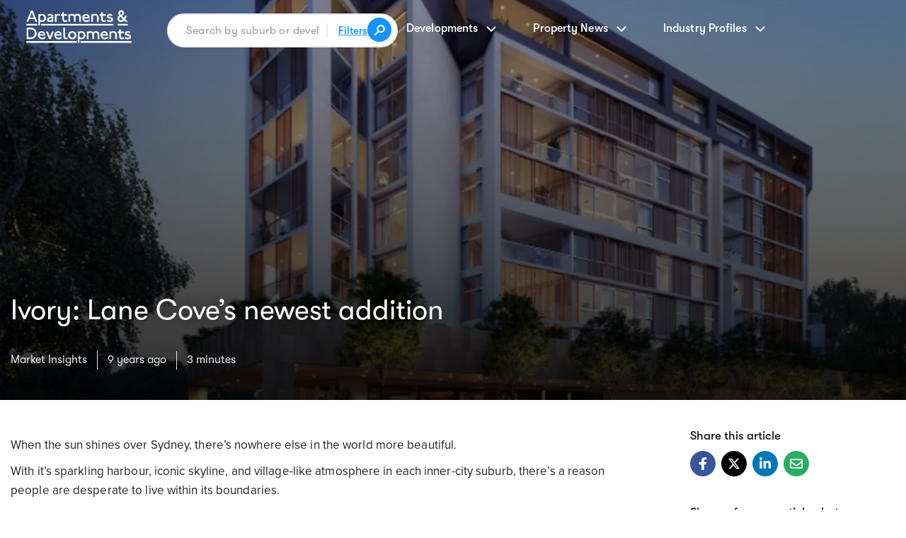

--- FILE ---
content_type: text/html; charset=utf-8
request_url: https://a-d.com.au/buying-living/market-insights/ivory-lane-coves-newest-addition
body_size: 30154
content:
<!DOCTYPE html><html lang="en-AU"><head> <meta charset="utf-8" id="meta-charset"> <meta http-equiv="Content-Type" content="text/html; charset=utf-8" id="meta-http-equiv"> <title>Ivory: Lane Cove’s newest addition</title> <base href="/"> <meta name="description" content="Ivory: Lane Cove’s newest addition"> <meta name="viewport" content="initial-scale=1,width=device-width"> <link id="favIcon" rel="icon" type="image/x-icon" href="assets/icons/ad-logo.ico"> <style type="text/css">#fuse-splash-screen{display:block;position:absolute;top:0;left:0;right:0;bottom:0;z-index:99999;pointer-events:none}#fuse-splash-screen .center{display:block;width:100%;position:absolute;top:50%;transform:translateY(-50%)}#fuse-splash-screen .logo{width:128px;margin:0 auto}#fuse-splash-screen .logo img{width:100px}#fuse-splash-screen .spinner-wrapper{display:block;position:relative;width:100%;min-height:100px;height:100px}#fuse-splash-screen .spinner-wrapper .spinner{position:absolute;overflow:hidden;left:50%;margin-left:-60px;animation:outer-rotate 2.91667s linear infinite}#fuse-splash-screen .spinner-wrapper .spinner .inner{width:100px;height:100px;position:relative;animation:sporadic-rotate 5.25s cubic-bezier(.35,0,.25,1) infinite}#fuse-splash-screen .spinner-wrapper .spinner .inner .gap{position:absolute;left:49px;right:49px;top:0;bottom:0;border-top:10px solid;box-sizing:border-box}#fuse-splash-screen .spinner-wrapper .spinner .inner .left,#fuse-splash-screen .spinner-wrapper .spinner .inner .right{position:absolute;top:0;height:100px;width:50px;overflow:hidden}#fuse-splash-screen .spinner-wrapper .spinner .inner .left .half-circle,#fuse-splash-screen .spinner-wrapper .spinner .inner .right .half-circle{position:absolute;top:0;width:100px;height:100px;box-sizing:border-box;border:10px solid #1594fe;border-bottom-color:transparent;border-radius:50%}#fuse-splash-screen .spinner-wrapper .spinner .inner .left{left:0}#fuse-splash-screen .spinner-wrapper .spinner .inner .left .half-circle{left:0;border-right-color:transparent;animation:left-wobble 1.3125s cubic-bezier(.35,0,.25,1) infinite;-webkit-animation:left-wobble 1.3125s cubic-bezier(.35,0,.25,1) infinite}#fuse-splash-screen .spinner-wrapper .spinner .inner .right{right:0}#fuse-splash-screen .spinner-wrapper .spinner .inner .right .half-circle{right:0;border-left-color:transparent;animation:right-wobble 1.3125s cubic-bezier(.35,0,.25,1) infinite;-webkit-animation:right-wobble 1.3125s cubic-bezier(.35,0,.25,1) infinite}@keyframes outer-rotate{0%{transform:rotate(0) scale(.5)}100%{transform:rotate(360deg) scale(.5)}}@keyframes left-wobble{0%,100%{transform:rotate(130deg)}50%{transform:rotate(-5deg)}}@keyframes right-wobble{0%,100%{transform:rotate(-130deg)}50%{transform:rotate(5deg)}}@keyframes sporadic-rotate{12.5%{transform:rotate(135deg)}25%{transform:rotate(270deg)}37.5%{transform:rotate(405deg)}50%{transform:rotate(540deg)}62.5%{transform:rotate(675deg)}75%{transform:rotate(810deg)}87.5%{transform:rotate(945deg)}100%{transform:rotate(1080deg)}}</style> <link rel="preconnect" href="https://api.apartmentdevelopments.com.au"> <link rel="preconnect" href="https://d3nrda8aghnugj.cloudfront.net"> <meta name="theme-color" content="#1976d2"> <style>*{box-sizing:border-box;margin:0;padding:0;color:var(--clr-dark);font-family:var(--ff-body);-webkit-font-smoothing:antialiased}body,html{line-height:100%;-ms-text-size-adjust:1rem;vertical-align:baseline}html{-webkit-text-size-adjust:100%}a,abbr,acronym,address,applet,b,big,blockquote,caption,center,cite,dd,del,dfn,div,dl,dt,em,fieldset,form,h1,h2,h3,h4,h5,h6,i,iframe,img,ins,label,legend,li,object,ol,q,span,table,tbody,td,tfoot,th,thead,tr,tt,u,ul,var{border:0;vertical-align:baseline;font:inherit;font-size:100%}body,code,html,kbd,p,pre{border:0;font:inherit}article,aside,div{display:block}blockquote,q{quotes:none}blockquote:after,blockquote:before,q:after,q:before{content:none}code,kbd,p,pre,s,samp,small,strike,strong{vertical-align:baseline}s,strike,strong{font-size:100%}s,samp,small,strike,strong,sub,sup{border:0;font:inherit}table{border-spacing:0;border-collapse:collapse}article,aside,audio,canvas,details,embed{border:0;vertical-align:baseline;font:inherit;font-size:100%}details,figcaption,figure,footer,header,hgroup,menu,nav,section,summary{display:block}figcaption,figure,footer,header,hgroup,mark,menu,nav,output,ruby,section,summary,time,video{border:0;vertical-align:baseline;font:inherit;font-size:100%}button,input:not([type=checkbox]):not([type=radio]),select,textarea{outline:0;cursor:pointer;border-radius:0;-webkit-appearance:none;-moz-appearance:none}input[type=button],input[type=submit]{-webkit-appearance:none;-moz-appearance:none}.d-none{display:none!important}.d-inline{display:inline!important}.d-inline-block{display:inline-block!important}.d-block{display:block!important}.d-table{display:table!important}.d-table-row{display:table-row!important}.d-table-cell{display:table-cell!important}.d-grid{display:grid!important}.d-inline-grid{display:inline-grid!important}@media (max-width:768px){.d-sm-none{display:none!important}.d-sm-inline{display:inline!important}.d-sm-inline-block{display:inline-block!important}.d-sm-block{display:block!important}.d-sm-table{display:table!important}.d-sm-table-row{display:table-row!important}.d-sm-table-cell{display:table-cell!important}.d-sm-grid{display:grid!important}.d-sm-inline-grid{display:inline-grid!important}}.position-static{position:static!important}.position-relative{position:relative!important}.position-absolute{position:absolute!important}.position-fixed{position:fixed!important}.position-fixed-top{position:fixed;top:0;right:0;left:0;z-index:1030}.position-fixed-bottom{position:fixed;right:0;bottom:0;left:0;z-index:1030}.text-left{text-align:left!important}.text-right{text-align:right!important}.text-center{text-align:center!important}.tt-up{text-transform:uppercase!important}.tt-cap{text-transform:capitalize!important}@media (max-width:768px){.text-sm-left{text-align:left!important}.text-sm-right{text-align:right!important}.text-sm-center{text-align:center!important}}.bg-position-center{background-position:50% 50%!important}.bg-size-cover{background-size:cover!important}.bg-attachment-fixed{background-attachment:fixed!important}.bg-attachment-scroll{background-attachment:scroll!important}@media (max-width:768px){.bg-sm-attachment-scroll{background-attachment:scroll!important}}.object-fit-cover{-o-object-fit:cover!important;object-fit:cover!important}.object-position-center{-o-object-position:center!important;object-position:center!important}.form-control .enquirer-select>.mat-form-field-wrapper>.mat-form-field-flex>.mat-form-field-infix,.w-100{width:100%!important}.mw-100{max-width:100%!important}.h-100{height:100%!important}.mh-100{max-height:100%!important}.fz-13{font-size:13px!important}.fz-15{font-size:15px!important}.container,.home-container{margin-right:auto;margin-left:auto;max-width:100%;width:var(--width-container)}.container{--width-container:900px}.home-container{--width-container:1140px!important}.container.lg{--width-container:1360px;--width-container:1280px}.container.sh{--width-container:1140px}@media (max-width:992px){.container{--width-container:700px!important}}@media (max-width:768px){.container{--width-container:100%!important}}.col--2{grid-template-columns:repeat(2,1fr)}.col--3{grid-template-columns:repeat(3,1fr)}.col--4{grid-template-columns:repeat(4,1fr)}.gutter--20{grid-gap:20px}@media (max-width:992px){.col--md-1{grid-template-columns:1fr!important}.col--md-2{grid-template-columns:repeat(2,1fr)!important}.col--md-3{grid-template-columns:repeat(3,1fr)!important}.col--md-4{grid-template-columns:repeat(4,1fr)!important}.gutter--md-20{grid-gap:20px}}@media (max-width:768px){.col--sm-1{grid-template-columns:1fr!important}.col--sm-2{grid-template-columns:repeat(2,1fr)!important}.col--sm-3{grid-template-columns:repeat(3,1fr)!important}.col--sm-4{grid-template-columns:repeat(4,1fr)!important}.gutter--sm-y-20{grid-gap:20px 0}}.order-sm-1,.order-sm-2,.order-sm-3,.order-sm-4,.order-sm-5,.order-sm-6{order:inherit}@media (max-width:768px){.order-sm-1{order:1}.order-sm-2{order:2}.order-sm-3{order:3}.order-sm-4{order:4}.order-sm-5{order:5}.order-sm-6{order:6}}.justify-content-start{justify-content:start!important}.justify-content-end{justify-content:end!important}.justify-content-center{justify-content:center!important}.justify-content-stretch{justify-content:stretch!important}.justify-content-between{justify-content:space-between!important}.justify-content-around{justify-content:space-around!important}.justify-content-evenly{justify-content:space-evenly!important}.justify-items-start{justify-items:start!important}.justify-items-end{justify-items:end!important}.justify-items-center{justify-items:center!important}.justify-items-stretch{justify-items:stretch!important}.justify-self-start{justify-self:start!important}.justify-self-end{justify-self:end!important}.justify-self-center{justify-self:center!important}.justify-self-stretch{justify-self:stretch!important}.align-content-start{align-content:start!important}.align-content-end{align-content:end!important}.align-content-center{align-content:center!important}.align-content-stretch{align-content:stretch!important}.align-content-between{align-content:space-between!important}.align-content-around{align-content:space-around!important}.align-content-evenly{align-content:space-evenly!important}.align-items-start{align-items:start!important}.align-items-end{align-items:end!important}.align-items-center{align-items:center!important}.align-items-stretch{align-items:stretch!important}.align-self-start{align-self:start!important}.align-self-end{align-self:end!important}.align-self-center{align-self:center!important}.align-self-stretch{align-self:stretch!important}.p-0{padding:0!important}.pt-0,.py-0{padding-top:0!important}.py-0{padding-bottom:0!important}.pr-0,.px-0{padding-right:0!important}.px-0{padding-left:0!important}.pb-0{padding-bottom:0!important}.pl-0{padding-left:0!important}.p-15{padding:15px!important}.pt-15,.py-15{padding-top:15px!important}.py-15{padding-bottom:15px!important}.pr-15,.px-15{padding-right:15px!important}.px-15{padding-left:15px!important}.pb-15{padding-bottom:15px!important}.pl-15{padding-left:15px!important}.p-20{padding:20px!important}.pt-20,.py-20{padding-top:20px!important}.py-20{padding-bottom:20px!important}.pr-20,.px-20{padding-right:20px!important}.px-20{padding-left:20px!important}.pb-20{padding-bottom:20px!important}.pl-20{padding-left:20px!important}.p-40{padding:40px!important}.pt-40,.py-40{padding-top:40px!important}.py-40{padding-bottom:40px!important}.pr-40,.px-40{padding-right:40px!important}.px-40{padding-left:40px!important}.pb-40{padding-bottom:40px!important}.pl-40{padding-left:40px!important}.p-60{padding:60px!important}.pt-60{padding-top:60px!important}.py-60,.py-sm-60{padding-bottom:60px!important}.py-60,.py-md-60,.py-sm-60{padding-top:60px!important}.pr-60,.px-60{padding-right:60px!important}.px-60{padding-left:60px!important}.pb-60{padding-bottom:60px!important}.pl-60{padding-left:60px!important}.p-70{padding:70px!important}.pt-70,.py-70{padding-top:70px!important}.py-70{padding-bottom:70px!important}.pr-70,.px-70{padding-right:70px!important}.px-70{padding-left:70px!important}.pb-70{padding-bottom:70px!important}.pl-70{padding-left:70px!important}.p-90{padding:90px!important}.pt-90,.py-90{padding-top:90px!important}.py-90{padding-bottom:90px!important}.pr-90,.px-90{padding-right:90px!important}.px-90{padding-left:90px!important}.pb-90{padding-bottom:90px!important}.pl-90{padding-left:90px!important}.p-120{padding:120px!important}.pt-120,.py-120{padding-top:120px!important}.py-120{padding-bottom:120px!important}.pr-120,.px-120{padding-right:120px!important}.px-120{padding-left:120px!important}.pb-120{padding-bottom:120px!important}.pl-120{padding-left:120px!important}.p-200{padding:200px!important}.pt-200,.py-200{padding-top:200px!important}.py-200{padding-bottom:200px!important}.pr-200,.px-200{padding-right:200px!important}.px-200{padding-left:200px!important}.pb-200{padding-bottom:200px!important}.pl-200{padding-left:200px!important}@media (max-width:768px){.p-sm-0{padding:0!important}.pt-sm-0,.py-sm-0{padding-top:0!important}.py-sm-0{padding-bottom:0!important}.pr-sm-0,.px-sm-0{padding-right:0!important}.px-sm-0{padding-left:0!important}.pb-sm-0{padding-bottom:0!important}.pl-sm-0{padding-left:0!important}.p-sm-10{padding:10px!important}.pt-sm-10,.py-sm-10{padding-top:10px!important}.py-sm-10{padding-bottom:10px!important}.pr-sm-10,.px-sm-10{padding-right:10px!important}.px-sm-10{padding-left:10px!important}.pb-sm-10{padding-bottom:10px!important}.pl-sm-10{padding-left:10px!important}.pt-sm-20{padding-top:20px!important}.p-sm-60{padding:60px!important}.pt-sm-60{padding-top:60px!important}.pr-sm-60,.px-sm-60{padding-right:60px!important}.px-sm-60{padding-left:60px!important}.pb-sm-60{padding-bottom:60px!important}.pl-sm-60{padding-left:60px!important}.p-sm-70{padding:70px!important}.pt-sm-70,.py-sm-70{padding-top:70px!important}.py-sm-70{padding-bottom:70px!important}.pr-sm-70,.px-sm-70{padding-right:70px!important}.px-sm-70{padding-left:70px!important}.pb-sm-70{padding-bottom:70px!important}.pl-sm-70{padding-left:70px!important}.p-sm-90{padding:90px!important}.pt-sm-90,.py-sm-90{padding-top:90px!important}.py-sm-90{padding-bottom:90px!important}.pr-sm-90,.px-sm-90{padding-right:90px!important}.px-sm-90{padding-left:90px!important}.pb-sm-90{padding-bottom:90px!important}.pl-sm-90{padding-left:90px!important}}.m-0{margin:0!important}.mt-0,.my-0{margin-top:0!important}.my-0{margin-bottom:0!important}.mr-0,.mx-0{margin-right:0!important}.mx-0{margin-left:0!important}.mb-0{margin-bottom:0!important}.ml-0{margin-left:0!important}.m-20{margin:20px!important}.mt-20,.my-20{margin-top:20px!important}.my-20{margin-bottom:20px!important}.mr-20,.mx-20{margin-right:20px!important}.mx-20{margin-left:20px!important}.mb-20{margin-bottom:20px!important}.ml-20{margin-left:20px!important}.m-30{margin:30px!important}.mt-30,.my-30{margin-top:30px!important}.my-30{margin-bottom:30px!important}.mr-30,.mx-30{margin-right:30px!important}.mx-30{margin-left:30px!important}.mb-30{margin-bottom:30px!important}.ml-30{margin-left:30px!important}.m-40{margin:40px!important}.mt-40,.my-40{margin-top:40px!important}.my-40{margin-bottom:40px!important}.mr-40,.mx-40{margin-right:40px!important}.mx-40{margin-left:40px!important}.mb-40{margin-bottom:40px!important}.ml-40{margin-left:40px!important}.m-50{margin:50px!important}.mt-50{margin-top:50px!important}.mt-70{margin-top:70px!important}.my-50{margin-top:50px!important;margin-bottom:50px!important}.mr-50,.mx-50{margin-right:50px!important}.mx-50{margin-left:50px!important}.mb-25{margin-bottom:25px!important}.mb-35{margin-bottom:35px!important}.mb-45{margin-bottom:45px!important}.mb-50{margin-bottom:50px!important}.mb-70{margin-bottom:70px!important}.mb-90{margin-bottom:90px!important}.ml-50{margin-left:50px!important}.m-60{margin:60px!important}.mt-60,.my-60{margin-top:60px!important}.my-60{margin-bottom:60px!important}.mr-60,.mx-60{margin-right:60px!important}.mx-60{margin-left:60px!important}.mb-60{margin-bottom:60px!important}.ml-60{margin-left:60px!important}.m-auto{margin:auto!important}.mt-auto,.my-auto{margin-top:auto!important}.my-auto{margin-bottom:auto!important}.mr-auto,.mx-auto{margin-right:auto!important}.mx-auto{margin-left:auto!important}.mb-auto{margin-bottom:auto!important}.ml-auto{margin-left:auto!important}@media (max-width:768px){.m-sm-20{margin:20px!important}.mt-sm-20,.my-sm-20{margin-top:20px!important}.my-sm-20{margin-bottom:20px!important}.mr-sm-20,.mx-sm-20{margin-right:20px!important}.mx-sm-20{margin-left:20px!important}.mb-sm-20{margin-bottom:20px!important}.ml-sm-20{margin-left:20px!important}}form{position:relative}form input:not([type=checkbox]):not([type=radio]){padding:14px 24px;border-radius:24px;letter-spacing:.2px;font-weight:400;font-size:16px;font-family:var(--ff-heading)}form input:not([type=submit]):not([type=checkbox]):not([type=radio]){width:100%;border:1px solid #dcdcdc}form input[type=submit]{border:0;background:var(--clr-accent);color:#fff}form.subscribe{max-width:500px}form.subscribe input:not([type=submit]):not([type=checkbox]):not([type=radio]){padding:14px 48px 14px 24px}form.subscribe input[type=submit]{position:absolute;top:12px;right:16px;padding:0;width:24px;height:24px;border-radius:100%;background:url(https://cdn.apartmentdevelopments.com.au/assets/icons/right-chevron.svg) 50%/100% no-repeat!important}.layout--WYSIWYG h1,.layout--WYSIWYG h2,.layout--WYSIWYG h3,.layout--WYSIWYG h4,.layout--WYSIWYG h5,.layout--WYSIWYG h6{margin-bottom:var(--margin-bottom);--margin-bottom:20px}.layout--WYSIWYG *+h1,.layout--WYSIWYG *+h2,.layout--WYSIWYG *+h3,.layout--WYSIWYG *+h4,.layout--WYSIWYG *+h5,.layout--WYSIWYG *+h6{margin:40px 0 var(--margin-bottom)}.layout--WYSIWYG a,.layout--WYSIWYG a *{display:inline;color:var(--clr-accent);text-decoration:underline}.layout--WYSIWYG a img,.layout--WYSIWYG img{max-width:100%!important;height:auto;margin:20px 0}.layout--WYSIWYG a img[align=left],.layout--WYSIWYG img[align=left]{margin:20px 25px 20px 0}.layout--WYSIWYG a img[align=right],.layout--WYSIWYG img[align=right]{margin:20px 0 20px 25px}.layout--WYSIWYG blockquote{padding:0 0 0 25px;border-left:3px solid var(--clr-accent)}.layout--WYSIWYG blockquote,.layout--WYSIWYG blockquote p{font-size:20px;letter-spacing:.1px;line-height:155%}.layout--WYSIWYG blockquote p>a,.layout--WYSIWYG blockquote>a{display:inline;color:inherit;text-decoration:underline}.layout--WYSIWYG hr{clear:both;margin:45px 0;width:100%;height:1px;border:0;background:rgba(0,0,0,.1)}@media (max-width:768px){.layout--WYSIWYG a img,.layout--WYSIWYG img{display:block!important;float:none!important;margin:20px auto!important;max-width:100%!important}}.search-bar form{display:grid;margin:0 auto;max-width:500px;height:var(--input-height);border:2px solid #ececec;border-radius:50px;background:#fff;--input-height:48px;grid-template-columns:1fr auto auto;align-items:center;grid-column-gap:10px}.search-bar form input.search{padding:10px 10px 10px 25px;width:100%;border:0!important;letter-spacing:.2px;font-size:15.5px;font-family:var(--ff-heading)}.search-bar form i.search-icon{width:30px!important;height:30px!important;border:1px solid var(--clr-accent)!important;border-radius:100%;background-color:var(--clr-accent);background-image:url(https://cdn.apartmentdevelopments.com.au/assets/icons/search-white.svg);background-position:50%;background-size:15px;background-repeat:no-repeat;padding:8px 16px!important}.search-bar .open-filters{padding:0 0 0 15px;border-left:2px solid #ececec}.result-tabs a,.search-bar .open-filters a{font-size:15px;font-family:var(--ff-heading)}.search-bar .open-filters a{display:inline-block;text-decoration:underline;font-weight:600;color:var(--clr-accent)}.search-bar .wrapper.submit{padding:6px 7px 3px 0}@media (max-width:992px){.search-bar form{max-width:100%;--input-height:42px;grid-column-gap:10px}.search-bar form input.search{padding-right:5px;padding-left:15px;font-size:14px!important}.search-bar form input[type=submit]{padding:0;width:28px;height:28px;background-size:14px}.search-bar .open-filters{padding:0 0 0 10px}.search-bar .open-filters a{font-size:14px}.search-bar .wrapper.submit{padding-right:5px;flex:none}}.result-tabs a{margin-right:4px;padding:4px 16px;border-radius:6px;background:0 0;color:var(--clr-light);text-align:center;letter-spacing:.2px}.result-tabs a:hover,.result-tabs li.active a{background:var(--bg-md)}@media (max-width:768px){.result-tabs a{padding:4px 8px}}@media (min-width:1080px) and (max-width:1180px){.container.sh{--width-container:992px!important}}@media (min-width:680px) and (max-width:1080px){.container.sh,.home-container{--width-container:650px!important}}@media (min-width:550px) and (max-width:681px){.container.sh,.home-container{--width-container:500px!important}}@font-face{font-weight:400;font-family:ProximaNova;src:url(ProximaNova-Regular.ea03f826587148b7335d.otf);font-display:swap}@font-face{font-weight:700;font-family:ProximaNova;src:url(ProximaNova-Bold.fcaab2524c5baabd71f6.otf);font-display:swap}@font-face{font-weight:400;font-family:GTWalsheim;src:url(GT-Walsheim-Regular.2da0651938ab0718a792.otf);font-display:swap}@font-face{font-weight:600;font-family:GTWalsheim;src:url(GT-Walsheim-Medium.76b2f296c97e993e15d2.otf);font-display:swap}@font-face{font-weight:400;font-family:SuperiorTitle;src:url(SuperiorTitle-Bold.a3ebc1395612a93af693.otf);font-display:swap}:root{--clr-test:#888;--clr-light:#9b9a98;--clr-dark:#231e1c;--clr-accent:#1594fe;--bg-light:#fbfafa;--bg-md:#f2f0f0;--ff-heading:"GTWalsheim",sans-serif;--ff-body:"ProximaNova",serif;--transition:0.125s ease-out;--z-idx-low:3;--z-idx-default:5;--z-idx-high:7;--z-idx-highest:9;--clr-light-v2:#9b9998;--clr-dark-v2:#222;--clr-accent-v2:#1596ff;--ff-heading-v2:"SuperiorTitle",sans-serif;--bg-light-v2:#f2f0f0;--transition-v2:0.2s ease-out}body,html{height:100%;background:#fff;word-wrap:break-word;word-break:break-word;-webkit-hyphens:manual;hyphens:manual;font-size:16px;font-family:var(--ff-body);overflow-wrap:break-word}body{overflow-x:hidden;-webkit-text-size-adjust:none}hr{overflow:visible;box-sizing:content-box;height:0}code,kbd,pre,samp{font-size:1em;font-family:monospace,monospace}textarea{resize:vertical}img{max-width:100%}:disabled{cursor:default}::-webkit-input-placeholder{color:var(--clr-light)}::-moz-placeholder{color:var(--clr-light)}:-ms-input-placeholder{color:var(--clr-light)}:-moz-placeholder{color:var(--clr-light)}::-moz-selection{background:#2569b5;color:#fff}::selection{background:#2569b5;color:#fff}a,a:active,a:visited{outline:0;color:default;text-decoration:none;cursor:pointer;transition:var(--transition)}abbr[title]{border-bottom:none}b,strong{font-weight:700}em,i{font-style:italic}blockquote{margin:1em 40px}small{font-size:80%}sub,sup{position:relative;vertical-align:baseline;font-size:75%;line-height:0}sub{bottom:-.25em}sup{top:-.5em}.h1,h1{font-size:clamp(28px,4.5vw,40px)}h1,h2{color:var(--clr-dark);font-weight:400;font-family:var(--ff-heading);line-height:110%}.h2,h2{font-size:clamp(25px,4vw,30px)}h3{font-weight:400}h3,h4,h5,h6{color:var(--clr-dark);font-family:var(--ff-heading)}h5,h6{font-weight:600;font-size:clamp(17px,3.25vw,18px);line-height:130%}h6{font-size:clamp(16px,3vw,17px)}.h3,h3{font-size:clamp(22px,4vw,24px);line-height:115%}.h4,.h5,.h6,h4{font-weight:600;font-size:clamp(19px,3.25vw,20px);line-height:120%}.h5,.h6{font-size:clamp(17px,3.25vw,18px);line-height:130%}.h6{font-size:clamp(16px,3vw,17px)}.display-1,.home-display{max-width:800px;line-height:115%}.home-display{max-width:1200px}dl li,ol li,p,ul li{letter-spacing:.1px;font-weight:400;font-style:normal;font-size:17px;line-height:160%}p+p{margin:28px 0 0}p>a{color:var(--clr-accent);text-decoration:underline}abbr[title],p>a:hover{text-decoration:none}dl,ol,ul{display:block;padding:28px 42px}li::marker{color:var(--clr-dark);font-size:18px}li+li{margin-top:6px}.list-unstyled{list-style:none}.list-inline,.list-unstyled,.list-unstyled *{margin:0;padding:0}.list-inline{list-style:none}.list-inline *{margin:0;padding:0;display:inline-block}.bg--one{background:#fff}.bg--two{background:var(--bg-light)}.bg--three{background:var(--bg-md)}.bg--cover{position:absolute;z-index:0;width:100%;height:100%;pointer-events:none;-o-object-fit:cover;object-fit:cover;-o-object-position:center;object-position:center}.btn{position:relative;display:inline-block;border:0;text-align:center;letter-spacing:.25px;font-weight:600;font-size:15px;font-family:var(--ff-heading)}.btn .count{position:absolute;top:14%;right:7%;color:inherit;font-size:11px}.btn--md{min-width:210px}.btn--lg{min-width:270px}.btn--one{padding:18px 28px;background:var(--clr-accent);color:#fff;border-radius:4px}.btn--one:hover,.btn--two:hover{filter:brightness(110%)}.btn--two{padding:12px 14px;border:2px solid var(--clr-accent);color:var(--clr-accent)}.btn--three,.btn--two:hover{background:var(--clr-accent);color:#fff}.btn--three{padding:14px}.btn--three:hover{filter:brightness(110%)}.btn--four{padding:12px 28px;border:2px solid var(--clr-light);color:var(--clr-light)}.btn--four:hover{background:var(--clr-light);color:#fff}@media (max-width:768px){.btn--lg{min-width:100%}}.property-results .configurations{min-height:28px}input.error,select.error{border:1px solid #f9025b!important}.buyers-guide-side-menu>.mat-expansion-panel-content>.mat-expansion-panel-body{padding:0}.form-control>.mat-form-field-wrapper>.mat-form-field-underline{display:none!important}.form-control>.mat-form-field-wrapper>.mat-form-field-flex>.mat-form-field-infix>span>label{top:0!important;font-size:15px;font-weight:600;font-family:var(--ff-heading)}.form-control>.mat-form-field-wrapper>.mat-form-field-flex>.mat-form-field-infix:after{right:20px!important;top:15px}.column>.percentage>.background-spinner circle{stroke:#ccc!important}.form-control .enquirer-select>.mat-form-field-wrapper{padding-bottom:0!important}.form-control .enquirer-select>.mat-form-field-wrapper .mat-form-field-underline{display:none}.form-control .enquirer-select>.mat-form-field-wrapper>.mat-form-field-flex>.mat-form-field-infix:after{right:10px!important;top:10px}.showcase-gallery-dialog>.mat-dialog-container{padding:0 15px 90px!important}@media (max-width:1000px){.showcase-gallery-dialog>.mat-dialog-container{padding:0 15px!important}}.showcase-dialog-backdrop{background:#fff!important}.insights .mat-stroked-button{padding:10px 20px!important;border-color:var(--clr-light)!important;line-height:1}.showcase .insights .mat-stroked-button .mat-button-wrapper{color:var(--clr-light)!important}.showcase .insights .mat-stroked-button:hover{background:var(--clr-light)!important}.showcase .insights .mat-stroked-button:hover .mat-button-wrapper{color:#fff!important}.showcase .about+.article :where(p,li){font-size:16px!important}.showcase .about+.article p+p{margin-top:24px}.showcase .about+.article .read-more button{font-family:var(--ff-heading)!important}.showcase .frequintly-asked-questions .mat-expansion-panel-body{margin-top:-5px;margin-bottom:20px;padding:0!important}.showcase .frequintly-asked-questions .mat-expansion-panel-body *{font-family:var(--ff-body)}.showcase .frequintly-asked-questions .mat-expansion-panel{margin:0!important}.showcase .frequintly-asked-questions .mat-expansion-panel+.mat-expansion-panel{margin-top:15px!important}.showcase .frequintly-asked-questions label{margin:0!important;line-height:1.3}@media (max-width:768px){.showcase .frequintly-asked-questions label{font-size:18px!important}.showcase .frequintly-asked-questions .mat-expansion-panel-body *{font-size:16px!important;padding:10px 0!important}.showcase .frequintly-asked-questions .mat-expansion-panel+.mat-expansion-panel{margin-top:15px!important}}.home-hero>.ng-star-inserted>.swiper-container{position:absolute;z-index:0}.pac-container{padding:1em!important;margin-left:10px!important}.pac-container:after{background-image:none!important;height:0!important;padding:0!important;margin:0!important;display:none!important}.pac-item{border-top:0!important}.pac-item span{font-size:14px!important}.search-icon-apartments,.search-icon-new-land-estates,.search-icon-townhouses{width:17px!important;height:17px!important;background-size:contain;background-position:50%;background-repeat:no-repeat}.search-icon-apartments{background-image:url(https://cdn.apartmentdevelopments.com.au/assets/icons/types/apartments.svg)!important}.search-icon-townhouses{background-image:url(https://cdn.apartmentdevelopments.com.au/assets/icons/types/townhouses.svg)!important}.search-icon-new-land-estates{background-image:url(https://cdn.apartmentdevelopments.com.au/assets/icons/types/new-land-estates.svg)!important}.development-pac-item,.view-project-item{cursor:pointer}@media (max-width:768px){.view-project-item{display:none!important}}.view-project-item{color:var(--clr-accent);float:right}.view-project-item:after{content:"";position:relative;margin-left:7px;margin-bottom:1px;display:inline-block;background-image:url(https://cdn.apartmentdevelopments.com.au/assets/icons/right-arrow-blue.svg);width:15px;height:5px;background-position:50%;background-repeat:no-repeat;background-size:contain}.show-dropdown-results{display:block!important}.leads-dialog-backdrop{background:rgba(82,91,96,.9)}.enquiry-submit>.mat-progress-spinner{margin:auto}.enquiry-submit>.mat-progress-spinner circle,.mat-spinner circle{stroke:#fff}@media (max-width:768px){.leads-dialog-backdrop{background:#fff}.leads-dialog-panel{max-width:100%!important;max-height:100%!important;height:100vh!important;width:100%!important;background:#fff}.leads-dialog-panel .mat-dialog-container{padding:0!important}}</style><style ng-transition="serverApp"></style><style ng-transition="serverApp">.border-radius-2-t{border-top-left-radius:2px;border-top-right-radius:2px}.border-radius-2-b{border-bottom-left-radius:2px;border-bottom-right-radius:2px}.border-radius-4-t{border-top-left-radius:4px;border-top-right-radius:4px}.border-radius-4-b{border-bottom-left-radius:4px;border-bottom-right-radius:4px}.border-radius-8-t{border-top-left-radius:8px;border-top-right-radius:8px}.border-radius-8-b{border-bottom-left-radius:8px;border-bottom-right-radius:8px}.border-radius-16-t{border-top-left-radius:16px;border-top-right-radius:16px}.border-radius-16-b{border-bottom-left-radius:16px;border-bottom-right-radius:16px}.border-radius-2-l{border-top-left-radius:2px;border-bottom-left-radius:2px}.border-radius-2-r{border-top-right-radius:2px;border-bottom-right-radius:2px}.border-radius-4-l{border-top-left-radius:4px;border-bottom-left-radius:4px}.border-radius-4-r{border-top-right-radius:4px;border-bottom-right-radius:4px}.border-radius-8-l{border-top-left-radius:8px;border-bottom-left-radius:8px}.border-radius-8-r{border-top-right-radius:8px;border-bottom-right-radius:8px}.border-radius-16-l{border-top-left-radius:16px;border-bottom-left-radius:16px}.border-radius-16-r{border-top-right-radius:16px;border-bottom-right-radius:16px}.letter-spacing-1,.letter-spacing-2{letter-spacing:.1em}.z-idx-low{z-index:var(--z-idx-low)!important}.z-idx-default{z-index:var(--z-idx-default)!important}.z-idx-high{z-index:var(--z-idx-high)!important}.z-idx-highest{z-index:var(--z-idx-highest)!important}fuse-progress-bar{position:absolute;top:0;left:0;right:0;width:100%;z-index:99998}fuse-progress-bar mat-progress-bar{position:fixed!important;top:0}fuse-progress-bar mat-progress-bar .mat-progress-bar-buffer{background-color:#c5c6cb!important}fuse-progress-bar mat-progress-bar .mat-progress-bar-fill:after{background-color:var(--clr-accent)!important}</style><style ng-transition="serverApp">html{scroll-behavior:smooth}</style><script class="preboot-inline-script">var prebootInitFn = (function() {
      

function start(prebootData,win){const _document=(win||window).document||{},currentScript=_document.currentScript||[].slice.call(_document.getElementsByTagName("script"),-1)[0];if(!currentScript)return void console.error("Preboot initialization failed, no currentScript has been detected.");let serverNode=currentScript.parentNode;if(!serverNode)return void console.error("Preboot initialization failed, the script is detached");serverNode.removeChild(currentScript);let eventSelectors=(prebootData.opts||{}).eventSelectors||[];const appData={root:prebootData.opts?getAppRoot(_document,prebootData.opts,serverNode):null,events:[]};prebootData.apps&&prebootData.apps.push(appData),eventSelectors=eventSelectors.map(eventSelector=>(eventSelector.hasOwnProperty("replay")||(eventSelector.replay=!0),eventSelector)),eventSelectors.forEach(eventSelector=>handleEvents(_document,prebootData,appData,eventSelector))}

function createOverlay(_document){let overlay=_document.createElement("div");return overlay.setAttribute("id","prebootOverlay"),overlay.setAttribute("style","display:none;position:absolute;left:0;top:0;width:100%;height:100%;z-index:999999;background:black;opacity:.3"),_document.documentElement.appendChild(overlay),overlay}

function getAppRoot(_document,opts,serverNode){const root={serverNode:serverNode};return root.clientNode=opts.buffer?createBuffer(root):root.serverNode,opts.disableOverlay||(root.overlay=createOverlay(_document)),root}

function handleEvents(_document,prebootData,appData,eventSelector){const serverRoot=appData.root.serverNode;serverRoot&&eventSelector.events.forEach(eventName=>{const handler=createListenHandler(_document,prebootData,eventSelector,appData);serverRoot.addEventListener(eventName,handler,!0),prebootData.listeners&&prebootData.listeners.push({node:serverRoot,eventName:eventName,handler:handler})})}

function createListenHandler(_document,prebootData,eventSelector,appData){const CARET_EVENTS=["keyup","keydown","focusin","mouseup","mousedown"],CARET_NODES=["INPUT","TEXTAREA"],matches=_document.documentElement.matches||_document.documentElement.msMatchesSelector,opts=prebootData.opts;return function(event){const node=event.target;if(!matches.call(node,eventSelector.selector))return;const root=appData.root,eventName=event.type;if(!node||!eventName)return;const keyCodes=eventSelector.keyCodes;if(keyCodes&&keyCodes.length){if(!keyCodes.filter(keyCode=>event.which===keyCode).length)return}eventSelector.preventDefault&&event.preventDefault(),eventSelector.action&&eventSelector.action(node,event);const nodeKey=getNodeKeyForPreboot({root:root,node:node});if(CARET_EVENTS.indexOf(eventName)>=0){const isCaretNode=CARET_NODES.indexOf(node.tagName?node.tagName:"")>=0;prebootData.activeNode={root:root,node:node,nodeKey:nodeKey,selection:isCaretNode?getSelection(node):void 0}}else"change"!==eventName&&"focusout"!==eventName&&(prebootData.activeNode=void 0);if(opts&&!opts.disableOverlay&&eventSelector.freeze){const overlay=root.overlay;overlay.style.display="block",setTimeout(()=>{overlay.style.display="none"},1e4)}eventSelector.replay&&appData.events.push({node:node,nodeKey:nodeKey,event:event,name:eventName})}}

function getSelection(node){const nodeValue=(node=node||{}).value||"",selection={start:nodeValue.length,end:nodeValue.length,direction:"forward"};try{(node.selectionStart||0===node.selectionStart)&&(selection.start=node.selectionStart,selection.end=node.selectionEnd?node.selectionEnd:0,selection.direction=node.selectionDirection?node.selectionDirection:"none")}catch(ex){}return selection}

function createBuffer(root){const serverNode=root.serverNode;if(!serverNode||!serverNode.parentNode||serverNode===document.documentElement||serverNode===document.body)return serverNode;const rootClientNode=serverNode.cloneNode(!1);return rootClientNode.style.display="none",serverNode.parentNode.insertBefore(rootClientNode,serverNode),serverNode.setAttribute("ng-non-bindable",""),rootClientNode}

function getNodeKeyForPreboot(nodeContext){const ancestors=[],root=nodeContext.root,node=nodeContext.node;let temp=node;for(;temp&&temp!==root.serverNode&&temp!==root.clientNode;)ancestors.push(temp),temp=temp.parentNode;temp&&ancestors.push(temp);let key=node.nodeName||"unknown";for(let i=ancestors.length-1;i>=0;i--)if(temp=ancestors[i],temp.childNodes&&i>0)for(let j=0;j<temp.childNodes.length;j++)if(temp.childNodes[j]===ancestors[i-1]){key+="_s"+(j+1);break}return key}


      return (function initAll(opts,win){const theWindow=win||window,data=theWindow.prebootData={opts:opts,apps:[],listeners:[]};return()=>start(data,theWindow)})({"buffer":true,"replay":true,"disableOverlay":false,"eventSelectors":[{"selector":"input,textarea","events":["keypress","keyup","keydown","input","change"]},{"selector":"select,option","events":["change"]},{"selector":"input","events":["keyup"],"preventDefault":true,"keyCodes":[13],"freeze":true},{"selector":"form","events":["submit"],"preventDefault":true,"freeze":true},{"selector":"input,textarea","events":["focusin","focusout","mousedown","mouseup"],"replay":false},{"selector":"button","events":["click"],"preventDefault":true,"freeze":true}],"appRoot":"app-root"});
    })();</script><style ng-transition="serverApp">.mat-progress-bar{display:block;height:4px;overflow:hidden;position:relative;transition:opacity 250ms linear;width:100%}._mat-animation-noopable.mat-progress-bar{transition:none;animation:none}.mat-progress-bar .mat-progress-bar-element,.mat-progress-bar .mat-progress-bar-fill::after{height:100%;position:absolute;width:100%}.mat-progress-bar .mat-progress-bar-background{width:calc(100% + 10px)}.cdk-high-contrast-active .mat-progress-bar .mat-progress-bar-background{display:none}.mat-progress-bar .mat-progress-bar-buffer{transform-origin:top left;transition:transform 250ms ease}.cdk-high-contrast-active .mat-progress-bar .mat-progress-bar-buffer{border-top:solid 5px;opacity:.5}.mat-progress-bar .mat-progress-bar-secondary{display:none}.mat-progress-bar .mat-progress-bar-fill{animation:none;transform-origin:top left;transition:transform 250ms ease}.cdk-high-contrast-active .mat-progress-bar .mat-progress-bar-fill{border-top:solid 4px}.mat-progress-bar .mat-progress-bar-fill::after{animation:none;content:"";display:inline-block;left:0}.mat-progress-bar[dir=rtl],[dir=rtl] .mat-progress-bar{transform:rotateY(180deg)}.mat-progress-bar[mode=query]{transform:rotateZ(180deg)}.mat-progress-bar[mode=query][dir=rtl],[dir=rtl] .mat-progress-bar[mode=query]{transform:rotateZ(180deg) rotateY(180deg)}.mat-progress-bar[mode=indeterminate] .mat-progress-bar-fill,.mat-progress-bar[mode=query] .mat-progress-bar-fill{transition:none}.mat-progress-bar[mode=indeterminate] .mat-progress-bar-primary,.mat-progress-bar[mode=query] .mat-progress-bar-primary{-webkit-backface-visibility:hidden;backface-visibility:hidden;animation:mat-progress-bar-primary-indeterminate-translate 2000ms infinite linear;left:-145.166611%}.mat-progress-bar[mode=indeterminate] .mat-progress-bar-primary.mat-progress-bar-fill::after,.mat-progress-bar[mode=query] .mat-progress-bar-primary.mat-progress-bar-fill::after{-webkit-backface-visibility:hidden;backface-visibility:hidden;animation:mat-progress-bar-primary-indeterminate-scale 2000ms infinite linear}.mat-progress-bar[mode=indeterminate] .mat-progress-bar-secondary,.mat-progress-bar[mode=query] .mat-progress-bar-secondary{-webkit-backface-visibility:hidden;backface-visibility:hidden;animation:mat-progress-bar-secondary-indeterminate-translate 2000ms infinite linear;left:-54.888891%;display:block}.mat-progress-bar[mode=indeterminate] .mat-progress-bar-secondary.mat-progress-bar-fill::after,.mat-progress-bar[mode=query] .mat-progress-bar-secondary.mat-progress-bar-fill::after{-webkit-backface-visibility:hidden;backface-visibility:hidden;animation:mat-progress-bar-secondary-indeterminate-scale 2000ms infinite linear}.mat-progress-bar[mode=buffer] .mat-progress-bar-background{-webkit-backface-visibility:hidden;backface-visibility:hidden;animation:mat-progress-bar-background-scroll 250ms infinite linear;display:block}.mat-progress-bar._mat-animation-noopable .mat-progress-bar-fill,.mat-progress-bar._mat-animation-noopable .mat-progress-bar-fill::after,.mat-progress-bar._mat-animation-noopable .mat-progress-bar-buffer,.mat-progress-bar._mat-animation-noopable .mat-progress-bar-primary,.mat-progress-bar._mat-animation-noopable .mat-progress-bar-primary.mat-progress-bar-fill::after,.mat-progress-bar._mat-animation-noopable .mat-progress-bar-secondary,.mat-progress-bar._mat-animation-noopable .mat-progress-bar-secondary.mat-progress-bar-fill::after,.mat-progress-bar._mat-animation-noopable .mat-progress-bar-background{animation:none;transition-duration:1ms}@keyframes mat-progress-bar-primary-indeterminate-translate{0%{transform:translateX(0)}20%{animation-timing-function:cubic-bezier(0.5, 0, 0.701732, 0.495819);transform:translateX(0)}59.15%{animation-timing-function:cubic-bezier(0.302435, 0.381352, 0.55, 0.956352);transform:translateX(83.67142%)}100%{transform:translateX(200.611057%)}}@keyframes mat-progress-bar-primary-indeterminate-scale{0%{transform:scaleX(0.08)}36.65%{animation-timing-function:cubic-bezier(0.334731, 0.12482, 0.785844, 1);transform:scaleX(0.08)}69.15%{animation-timing-function:cubic-bezier(0.06, 0.11, 0.6, 1);transform:scaleX(0.661479)}100%{transform:scaleX(0.08)}}@keyframes mat-progress-bar-secondary-indeterminate-translate{0%{animation-timing-function:cubic-bezier(0.15, 0, 0.515058, 0.409685);transform:translateX(0)}25%{animation-timing-function:cubic-bezier(0.31033, 0.284058, 0.8, 0.733712);transform:translateX(37.651913%)}48.35%{animation-timing-function:cubic-bezier(0.4, 0.627035, 0.6, 0.902026);transform:translateX(84.386165%)}100%{transform:translateX(160.277782%)}}@keyframes mat-progress-bar-secondary-indeterminate-scale{0%{animation-timing-function:cubic-bezier(0.15, 0, 0.515058, 0.409685);transform:scaleX(0.08)}19.15%{animation-timing-function:cubic-bezier(0.31033, 0.284058, 0.8, 0.733712);transform:scaleX(0.457104)}44.15%{animation-timing-function:cubic-bezier(0.4, 0.627035, 0.6, 0.902026);transform:scaleX(0.72796)}100%{transform:scaleX(0.08)}}@keyframes mat-progress-bar-background-scroll{to{transform:translateX(-8px)}}
</style><style ng-transition="serverApp">.hero .overlay{z-index:var(--z-idx-default);padding-top:0;padding-bottom:0;background:rgba(0,0,0,.65)}.hero .overlay .container{padding-top:45px;min-height:510px;display:grid;align-items:center}.hero h1{font-size:clamp(30px,7vw,70px)}.hero h1,.hero h2{color:#fff;text-shadow:rgba(0,0,0,.5) 0 1px 20px}.hero h2{font-size:18px;letter-spacing:.2px;max-width:330px;margin:20px auto 0;font-weight:400;line-height:140%}.hero.light .bg--cover{display:none!important}.hero.light .overlay{background:#fff}.hero.light .overlay .container{min-height:300px;padding:0 0 10px}.hero.light h1{color:var(--clr-dark);text-shadow:none}.article-hero .overlay{z-index:var(--z-idx-default);padding-top:0;padding-bottom:0;background-image:linear-gradient(rgba(0,0,0,.35),rgba(0,0,0,.8))}.article-hero .overlay .container{min-height:565px;height:70vh;display:grid;align-items:flex-end;padding-top:0;padding-bottom:40px}.article-hero h1{color:#fff;text-shadow:rgba(0,0,0,.5) 0 1px 20px;line-height:115%;margin-top:30px;font-size:clamp(26px,4vw,40px)}.article-hero .details{opacity:.9;margin-top:35px}.article-hero .details *{color:#fff;font-family:var(--ff-heading);font-size:16px;display:inline-block;height:26px}.article-hero .details .date:before,.article-hero .details .read-time:before{content:"";display:inline-block;height:100%;margin:0 14px;width:1px;background:#fff;vertical-align:middle}@media (max-width:768px){.article-hero .overlay .container{min-height:auto;height:auto;padding-top:190px;padding-bottom:30px}.article-hero .details{margin-top:25px}.article-hero .details *{height:12px;font-size:13px;margin:0}.article-hero .details .date:before,.article-hero .details .read-time:before{margin:0 6px 0 3px}}@media (max-width:992px){.hero .overlay .container{padding-top:70px}}@media (max-width:768px){.hero .overlay .container{padding-top:180px;padding-bottom:80px;min-height:0}.hero.light .overlay .container{padding:50px 0;min-height:0}}.submenu{overflow:auto;white-space:nowrap}.submenu a{font-family:var(--ff-heading)}.submenu.category-tabs a{padding:0 24px 13px;border:solid transparent;border-width:0 0 3px;color:var(--clr-light);font-size:20px}.submenu.category-tabs .active a,.submenu.category-tabs a:hover{border-color:var(--clr-accent);color:var(--clr-accent)}.submenu.tag-tabs a{padding:0 10px;font-size:16px}@media (max-width:768px){.submenu:after{content:"";position:absolute;right:0;background:#fff;width:28px;height:28px;font-size:20px;background-image:url(https://cdn.apartmentdevelopments.com.au/assets/icons/chevron.svg);transform:rotate(270deg);background-size:28px;background-position:50%;background-repeat:no-repeat;opacity:.25}.submenu.category-tabs a{padding:0 10px 13px;font-size:18px}}.title-w-search{display:grid;grid-template-columns:1fr auto;grid-gap:30px 15px}.title-w-search .search-bar form{width:400px;grid-template-columns:1fr auto}.latest-buying_living.col--2-1{display:grid;grid-column-gap:30px;grid-template-columns:2fr 1fr;grid-row-gap:30px}.latest-buying_living.col--2-1 .col--2{display:grid;grid-column-gap:30px;grid-template-columns:repeat(2,1fr);grid-row-gap:30px}.latest-buying_living.col--2-1 .col--2 article picture{height:240px}.latest-buying_living.col--2-1 .col:not(.col--2):first-of-type article picture{height:420px}.latest-buying_living.col--2-1 .col:not(.col--2):first-of-type article .title{letter-spacing:0;font-size:24px}.latest-buying_living.col--2-1 .col:not(:first-of-type) article{display:grid;grid-template-columns:170px 1fr;grid-gap:0 12px;margin:0 0 25px}.latest-buying_living.col--2-1 .col:not(:first-of-type) article picture{height:110px}.latest-buying_living.col--2-1 .col:not(:first-of-type) article .title{font-size:16px}.latest-buying_living.col--2-1 .col:not(:first-of-type) article .tags{display:none!important}.latest-buying_living.col--2-1 .col:not(:first-of-type) .category{margin-top:0}.latest-buying_living.col--3{display:grid;grid-column-gap:30px;grid-template-columns:repeat(3,1fr);grid-row-gap:50px}.latest-buying_living.col--3 article picture{height:240px}.latest-buying_living article picture{height:420px}.latest-buying_living article .category{margin-top:12px;text-transform:uppercase;font-weight:600;font-size:12px;color:var(--clr-light);letter-spacing:.2px;font-family:var(--ff-heading)}.latest-buying_living article .title{margin-top:8px;letter-spacing:.1px;font-weight:400;font-size:20px;line-height:120%}.latest-buying_living article .tags{margin-top:8px}.latest-buying_living article .tags a{display:inline-block;margin:7px 2px 0 0;padding:4px 8px;border-radius:3px;background:var(--bg-md);font-size:13px;color:var(--clr-light);letter-spacing:.2px;font-family:var(--ff-heading)}.latest-buying_living article .tags a:hover{background:var(--bg-light)}.latest-buying_living.related article{grid-template-columns:170px 1fr;display:grid;margin:20px 0 0;grid-template-columns:1fr 1.6fr;grid-gap:0 12px}.latest-buying_living.related article picture{height:110px}.latest-buying_living.related article .title{margin-top:0;font-size:15px}.latest-buying_living.related .category,.latest-buying_living.related article .tags{display:none!important}@media (max-width:768px){.title-w-search{grid-template-columns:1fr}.title-w-search .title{order:2}.title-w-search .search-bar{order:1}.title-w-search .search-bar form{width:100%}}@media (max-width:992px){.latest-buying_living.col--2-1,.latest-buying_living.col--2-1 .col--2{grid-template-columns:1fr!important}.latest-buying_living.col--2-1 .col:not(.col--2):first-of-type article{grid-template-columns:1fr!important;grid-row-gap:5px}.latest-buying_living.col--2-1 .col:not(.col--2):first-of-type article picture{height:50vw!important}.latest-buying_living.col--3{grid-template-columns:1fr!important;grid-row-gap:25px}.latest-buying_living article{display:grid;grid-gap:20px 12px!important;grid-template-columns:1fr 1.6fr!important}.latest-buying_living article picture{height:120px!important}.latest-buying_living article .category{margin:0 0 5px!important}.latest-buying_living article .title{margin:0!important;font-size:15px!important;line-height:145%!important}.latest-buying_living article .tags{display:none}}.single-article{display:grid;grid-template-columns:1fr 290px;grid-gap:50px 90px}.single-article .sidebar .sticky{position:sticky;top:-20px}.single-article .sidebar .tags a{display:inline-block;margin:7px 2px 0 0;padding:4px 8px;border-radius:3px;background:var(--bg-md);font-size:13px;color:var(--clr-light);letter-spacing:.2px;font-family:var(--ff-heading)}.single-article .sidebar .tags a:hover{background:var(--bg-light)}.single-article .sidebar .sign-up .subtitle{font-size:14px;margin:3px 0 6px}.single-article .sidebar .sign-up form.subscribe input:not([type=submit]):not([type=checkbox]):not([type=radio]){padding:10px 38px 10px 14px;font-size:14px}.single-article .sidebar form.subscribe input[type=submit]{top:6px;right:8px}.single-article .related-developments article{margin-top:20px}.single-article .related-developments .title{font-size:15px;margin:1px 0 2px}.single-article .related-developments .address{color:var(--clr-light);letter-spacing:.2px;font-family:var(--ff-heading);font-size:13px;line-height:135%;display:block}.single-article .social-sharing a{display:inline-block;width:36px;height:36px;border-radius:36px;line-height:34px;text-align:center;background:var(--clr-accent);vertical-align:middle;margin:10px 8px 0 0}.single-article .social-sharing a.facebook{background:#37569b}.single-article .social-sharing a.twitter{background:#000}.single-article .social-sharing a.linkedin{background:#0078b6}.single-article .social-sharing a.email{background:#27ae60}.single-article .social-sharing svg{height:18px;vertical-align:middle;filter:invert(100%) brightness(200%)}@media (max-width:992px){.single-article{grid-template-columns:1fr}.single-article .sidebar .sign-up form.subscribe{width:100%;max-width:100%}.single-article .sidebar .sign-up form.subscribe input:not([type=submit]):not([type=checkbox]):not([type=radio]){padding:12px 46px 12px 18px;font-size:15px}.single-article .sidebar form.subscribe input[type=submit]{top:9px;right:12px}.single-article .sidebar .sticky{position:relative;top:0}}.single-article>.wrapper h2{margin:10px 0!important}.single-article>.wrapper p{margin:10px 0 0!important}.single-article>.wrapper figure.image img{margin:20px 0 5px!important}.single-article>.wrapper figure.image figcaption{font-size:14px!important;color:#808b97!important;padding-bottom:10px}.single-article>.wrapper figure.image figcaption a,.single-article>.wrapper figure.image figcaption span{color:#808b97!important}</style><style ng-transition="serverApp">header[_ngcontent-sc332]{position:relative;top:0;left:0;z-index:var(--z-idx-high);padding:0 36px;width:100%}header[_ngcontent-sc332] > *[_ngcontent-sc332]{padding-top:10px;padding-bottom:10px}header[_ngcontent-sc332]   .d-grid[_ngcontent-sc332]{grid-template-columns:1fr 500px 1fr}header[_ngcontent-sc332]   .main-logo[_ngcontent-sc332] > img[_ngcontent-sc332]{width:151px;height:55px;-o-object-fit:cover;object-fit:cover;transform:scale(1.2)}header[_ngcontent-sc332]   .select-location[_ngcontent-sc332]{display:flex;align-items:center}header[_ngcontent-sc332]   .field-select[_ngcontent-sc332]{font-weight:400;font-size:15.5px;font-family:var(--ff-heading);padding-bottom:8px;cursor:pointer}header[_ngcontent-sc332]   .field-select[_ngcontent-sc332]   .icon[_ngcontent-sc332]{margin-left:4px;width:22px;height:auto;vertical-align:middle}header[_ngcontent-sc332]   .field-select.active[_ngcontent-sc332]{background:#fff;border-radius:6px;font-weight:600!important}header[_ngcontent-sc332]   .field-select.active[_ngcontent-sc332]   img[_ngcontent-sc332]{color:#5b5b5b;transform:rotate(180deg);filter:invert(0)}header[_ngcontent-sc332]   .field-select[_ngcontent-sc332]:not(.active)   .field-select_options[_ngcontent-sc332]{display:none}header[_ngcontent-sc332]   .field-select[_ngcontent-sc332] > .field-select_options[_ngcontent-sc332]{z-index:1;width:auto;min-width:200px;max-height:500px;opacity:1;visibility:visible;padding-top:13.5px;background-color:#fff;box-shadow:0 4px 8px 0 rgba(0,0,0,.2),0 6px 20px 0 rgba(0,0,0,.19);position:absolute;top:calc(100% + 5px);border-radius:6px;background:#fff;left:0}header[_ngcontent-sc332]   .field-select[_ngcontent-sc332] > .field-select_options[_ngcontent-sc332]   li[_ngcontent-sc332]{padding-top:0;padding-bottom:0;padding-right:0;margin-bottom:12px}header[_ngcontent-sc332]   .field-select[_ngcontent-sc332] > .field-select_options[_ngcontent-sc332]   li[_ngcontent-sc332]   a[_ngcontent-sc332]{display:block;color:#5b5b5b;font-weight:400}header[_ngcontent-sc332]   .field-select[_ngcontent-sc332] > .field-select_options[_ngcontent-sc332]   li[_ngcontent-sc332]   a[_ngcontent-sc332]:not(:last-of-type){margin-bottom:8px}header[_ngcontent-sc332]   .field-select[_ngcontent-sc332] > .field-select_options[_ngcontent-sc332]   li[_ngcontent-sc332]   a[_ngcontent-sc332]:hover{color:var(--clr-accent);text-decoration:none}header[_ngcontent-sc332]   .field-select[_ngcontent-sc332] > .field-select_options[_ngcontent-sc332]   li[_ngcontent-sc332]   a[_ngcontent-sc332]:active, header[_ngcontent-sc332]   .field-select[_ngcontent-sc332] > .field-select_options[_ngcontent-sc332]   li[_ngcontent-sc332]   a[_ngcontent-sc332]:link, header[_ngcontent-sc332]   .field-select[_ngcontent-sc332] > .field-select_options[_ngcontent-sc332]   li[_ngcontent-sc332]   a[_ngcontent-sc332]:visited{text-decoration:none}header[_ngcontent-sc332]   nav[_ngcontent-sc332]   li.left-menu[_ngcontent-sc332]{margin-left:50px!important;width:100px}header[_ngcontent-sc332]   nav[_ngcontent-sc332]   li.mobile[_ngcontent-sc332]{display:none}header[_ngcontent-sc332]   nav[_ngcontent-sc332]   li.desktop[_ngcontent-sc332]{height:34px;font-size:16px}header[_ngcontent-sc332]   nav[_ngcontent-sc332]   li.desktop[_ngcontent-sc332]   li[_ngcontent-sc332]{padding:12px;transition:all .3s ease}header[_ngcontent-sc332]   nav[_ngcontent-sc332]   li.desktop[_ngcontent-sc332]   li[_ngcontent-sc332]:not(:last-of-type){margin-right:20px}header[_ngcontent-sc332]   nav[_ngcontent-sc332]   li.desktop[_ngcontent-sc332]   li[_ngcontent-sc332]:hover{border-bottom:1.5px solid;border-color:#fff;font-style:normal;font-weight:600}header[_ngcontent-sc332]   nav[_ngcontent-sc332]   a[_ngcontent-sc332]{color:var(--clr-dark);font-weight:600;font-size:15.5px;font-family:var(--ff-heading)}header[_ngcontent-sc332]   nav[_ngcontent-sc332]   a[_ngcontent-sc332]:hover{text-decoration:underline}header.theme--transparent[_ngcontent-sc332]{position:absolute}header.theme--transparent[_ngcontent-sc332]   .main-logo[_ngcontent-sc332]{filter:invert(100%)}header.theme--transparent[_ngcontent-sc332]   .field-select[_ngcontent-sc332], header.theme--transparent[_ngcontent-sc332]   nav[_ngcontent-sc332]   a[_ngcontent-sc332]{color:#fff}header.theme--transparent[_ngcontent-sc332]   .field-select[_ngcontent-sc332]   img[_ngcontent-sc332]{filter:invert(100%)}header.theme--transparent[_ngcontent-sc332]   .field-select.active[_ngcontent-sc332]{color:var(--clr-dark)}header.theme--transparent[_ngcontent-sc332]   .field-select.active[_ngcontent-sc332]   img[_ngcontent-sc332]{filter:invert(0)}header.theme--light[_ngcontent-sc332]{background:#fff}header.theme--grey[_ngcontent-sc332]{background:var(--bg-md)}header.theme--grey[_ngcontent-sc332] > *[_ngcontent-sc332]{border-bottom:1.5px solid #fff}header.theme--home[_ngcontent-sc332]   .d-grid[_ngcontent-sc332]{grid-template-columns:auto auto 1fr;grid-column-gap:38px}header.theme--home[_ngcontent-sc332]   .search-bar[_ngcontent-sc332]{display:none}header.main-menu[_ngcontent-sc332]   nav[_ngcontent-sc332]   li.desktop[_ngcontent-sc332]{flex-direction:row;display:flex;justify-content:right;align-items:center;min-width:682px}header.main-menu[_ngcontent-sc332]   nav[_ngcontent-sc332]   li.desktop[_ngcontent-sc332]   ul[_ngcontent-sc332]   li[_ngcontent-sc332]{border-bottom:1px solid transparent!important;font-weight:600!important}header.main-menu[_ngcontent-sc332]   nav[_ngcontent-sc332]   li.desktop[_ngcontent-sc332]   ul[_ngcontent-sc332]   li[_ngcontent-sc332]:not(:last-of-type){margin-right:20px!important;font-weight:600!important;width:100%}header.main-menu[_ngcontent-sc332]   nav[_ngcontent-sc332]   li.desktop[_ngcontent-sc332]   ul[_ngcontent-sc332]   li[_ngcontent-sc332]:hover{border-color:#fff!important}@media (max-width:1907px){header[_ngcontent-sc332] > .d-grid[_ngcontent-sc332]{grid-template-columns:200px 500px 1fr!important}}@media (max-width:1428px){header[_ngcontent-sc332]:not(.theme--home) > .d-grid[_ngcontent-sc332]{grid-template-columns:200px 1fr 1fr!important}header[_ngcontent-sc332] > .d-grid[_ngcontent-sc332]   .search-bar[_ngcontent-sc332]{min-width:250px}header.theme--transparent[_ngcontent-sc332]   .search-bar[_ngcontent-sc332]{padding:5px 0 0;border-width:0!important}}@media (max-width:1184px){header[_ngcontent-sc332]:not(.theme--home) > .d-grid[_ngcontent-sc332]{grid-template-columns:repeat(2,auto)!important;grid-row-gap:10px}header[_ngcontent-sc332] > .d-grid[_ngcontent-sc332]   .search-bar[_ngcontent-sc332]{order:4;grid-column:span 2;padding:15px 0;border-width:1px 0}}@media (max-width:890px){header[_ngcontent-sc332]{padding:5px 15px 0}header[_ngcontent-sc332] > .d-grid[_ngcontent-sc332]{grid-template-columns:repeat(2,auto)!important}header[_ngcontent-sc332]   .main-logo[_ngcontent-sc332]{width:130px;height:45px}header[_ngcontent-sc332]   nav[_ngcontent-sc332]   li[_ngcontent-sc332]{margin-left:16px!important;vertical-align:middle}header[_ngcontent-sc332]   nav[_ngcontent-sc332]   li.desktop[_ngcontent-sc332]{display:none}header[_ngcontent-sc332]   nav[_ngcontent-sc332]   li.mobile[_ngcontent-sc332]{display:inline-block}header[_ngcontent-sc332]   nav[_ngcontent-sc332]   .icon.search[_ngcontent-sc332]{display:inline-block;width:32px;height:32px;border-radius:28px;background:var(--clr-accent);vertical-align:middle;text-align:center}header[_ngcontent-sc332]   nav[_ngcontent-sc332]   .icon.search[_ngcontent-sc332] > img[_ngcontent-sc332]{position:relative;top:1px;left:1px;width:16px;vertical-align:middle}header[_ngcontent-sc332]   nav[_ngcontent-sc332]   .icon.menu[_ngcontent-sc332] > img[_ngcontent-sc332]{width:auto;height:26px;vertical-align:middle}header[_ngcontent-sc332]   .mobile-menu[_ngcontent-sc332]{top:0;left:0;z-index:var(--z-idx-high);padding:15% 0 0;background:#fff}header[_ngcontent-sc332]   .mobile-menu[_ngcontent-sc332]   .close[_ngcontent-sc332]   img[_ngcontent-sc332]{position:relative;left:15px;margin:0 0 30px;width:18px}header[_ngcontent-sc332]   .mobile-menu.nav[_ngcontent-sc332]   li[_ngcontent-sc332]{padding:0 15px;background:none}header[_ngcontent-sc332]   .mobile-menu.nav[_ngcontent-sc332]   li[_ngcontent-sc332]   a[_ngcontent-sc332]{display:block;padding:10px 0;color:var(--clr-dark);font-size:18px;font-family:var(--ff-heading)}header[_ngcontent-sc332]   .mobile-menu.nav[_ngcontent-sc332]   li.active[_ngcontent-sc332]{background:var(--bg-md)}header[_ngcontent-sc332]   .mobile-menu.nav[_ngcontent-sc332]   li.active[_ngcontent-sc332]   a[_ngcontent-sc332]{color:var(--clr-accent)!important}header[_ngcontent-sc332]   .mobile-menu.nav[_ngcontent-sc332]   .social[_ngcontent-sc332]{padding:40px 15px 15px}header[_ngcontent-sc332]   .mobile-menu.nav[_ngcontent-sc332]   .social[_ngcontent-sc332]   img[_ngcontent-sc332]{width:auto;height:20px;vertical-align:middle}header[_ngcontent-sc332]   .mobile-menu.nav[_ngcontent-sc332]   .social[_ngcontent-sc332]   a[_ngcontent-sc332]:not(:last-of-type)   img[_ngcontent-sc332]{margin-right:5vw}header[_ngcontent-sc332]   .mobile-menu.nav[_ngcontent-sc332]   .social[_ngcontent-sc332]   #instagram[_ngcontent-sc332]{position:relative;top:1px;left:-2px}header[_ngcontent-sc332]   .mobile-menu.nav[_ngcontent-sc332]   .social[_ngcontent-sc332]   #youtube[_ngcontent-sc332]{position:relative;top:3px;height:22px}header.theme--transparent[_ngcontent-sc332]   nav[_ngcontent-sc332]   .icon.menu[_ngcontent-sc332] > img[_ngcontent-sc332]{filter:invert(100%)}}.hero[_ngcontent-sc332]   .overlay[_ngcontent-sc332]{z-index:var(--z-idx-default);padding-top:0;padding-bottom:0;background:rgba(0,0,0,.65)}.hero[_ngcontent-sc332]   .overlay[_ngcontent-sc332]   .container[_ngcontent-sc332]{padding-top:45px;min-height:510px;display:grid;align-items:center}.hero[_ngcontent-sc332]   h1[_ngcontent-sc332]{font-size:clamp(30px,7vw,70px)}.hero[_ngcontent-sc332]   h1[_ngcontent-sc332], .hero[_ngcontent-sc332]   h2[_ngcontent-sc332]{color:#fff;text-shadow:rgba(0,0,0,.5) 0 1px 20px}.hero[_ngcontent-sc332]   h2[_ngcontent-sc332]{font-size:18px;letter-spacing:.2px;max-width:330px;margin:20px auto 0;font-weight:400;line-height:140%}.hero.light[_ngcontent-sc332]   .bg--cover[_ngcontent-sc332]{display:none!important}.hero.light[_ngcontent-sc332]   .overlay[_ngcontent-sc332]{background:#fff}.hero.light[_ngcontent-sc332]   .overlay[_ngcontent-sc332]   .container[_ngcontent-sc332]{min-height:300px;padding:0 0 10px}.hero.light[_ngcontent-sc332]   h1[_ngcontent-sc332]{color:var(--clr-dark);text-shadow:none}.article-hero[_ngcontent-sc332]   .overlay[_ngcontent-sc332]{z-index:var(--z-idx-default);padding-top:0;padding-bottom:0;background-image:linear-gradient(rgba(0,0,0,.35),rgba(0,0,0,.8))}.article-hero[_ngcontent-sc332]   .overlay[_ngcontent-sc332]   .container[_ngcontent-sc332]{min-height:565px;height:70vh;display:grid;align-items:flex-end;padding-top:0;padding-bottom:40px}.article-hero[_ngcontent-sc332]   h1[_ngcontent-sc332]{color:#fff;text-shadow:rgba(0,0,0,.5) 0 1px 20px;line-height:115%;margin-top:30px;font-size:clamp(26px,4vw,40px)}.article-hero[_ngcontent-sc332]   .details[_ngcontent-sc332]{opacity:.9;margin-top:35px}.article-hero[_ngcontent-sc332]   .details[_ngcontent-sc332]   *[_ngcontent-sc332]{color:#fff;font-family:var(--ff-heading);font-size:16px;display:inline-block;height:26px}.article-hero[_ngcontent-sc332]   .details[_ngcontent-sc332]   .date[_ngcontent-sc332]:before, .article-hero[_ngcontent-sc332]   .details[_ngcontent-sc332]   .read-time[_ngcontent-sc332]:before{content:"";display:inline-block;height:100%;margin:0 14px;width:1px;background:#fff;vertical-align:middle}@media (max-width:768px){.article-hero[_ngcontent-sc332]   .overlay[_ngcontent-sc332]   .container[_ngcontent-sc332]{min-height:auto;height:auto;padding-top:190px;padding-bottom:30px}.article-hero[_ngcontent-sc332]   .details[_ngcontent-sc332]{margin-top:25px}.article-hero[_ngcontent-sc332]   .details[_ngcontent-sc332]   *[_ngcontent-sc332]{height:12px;font-size:13px;margin:0}.article-hero[_ngcontent-sc332]   .details[_ngcontent-sc332]   .date[_ngcontent-sc332]:before, .article-hero[_ngcontent-sc332]   .details[_ngcontent-sc332]   .read-time[_ngcontent-sc332]:before{margin:0 6px 0 3px}}@media (max-width:992px){.hero[_ngcontent-sc332]   .overlay[_ngcontent-sc332]   .container[_ngcontent-sc332]{padding-top:70px}}@media (max-width:768px){.hero[_ngcontent-sc332]   .overlay[_ngcontent-sc332]   .container[_ngcontent-sc332]{padding-top:180px;padding-bottom:80px;min-height:0}.hero.light[_ngcontent-sc332]   .overlay[_ngcontent-sc332]   .container[_ngcontent-sc332]{padding:50px 0;min-height:0}}.container[_ngcontent-sc332]{width:1000px!important}.logo-container[_ngcontent-sc332]{display:flex}.brand-logo[_ngcontent-sc332]{width:151px;height:55px;margin-bottom:10px;margin-right:25px;background-position:50%;background-repeat:no-repeat;background-size:contain}.mobile-dropdown[_ngcontent-sc332]   li[_ngcontent-sc332]{display:flex;align-items:center;position:relative}.mobile-dropdown[_ngcontent-sc332]   li[_ngcontent-sc332]   .dropdown-active[_ngcontent-sc332]{color:#0083ff!important;font-weight:600}.mobile-dropdown[_ngcontent-sc332]   li[_ngcontent-sc332]   .mat-icon[_ngcontent-sc332]{position:absolute;display:flex;align-items:center;justify-content:center;font-size:32px;width:50px;color:#919191;left:200px}.mobile-dropdown[_ngcontent-sc332]   li[_ngcontent-sc332]   .nav-dropdown-items[_ngcontent-sc332]{width:100%;background-color:#f9f9f9!important}.mobile-dropdown[_ngcontent-sc332]   li[_ngcontent-sc332]   .nav-dropdown-items[_ngcontent-sc332] > ul[_ngcontent-sc332] > li[_ngcontent-sc332]{background-color:#f9f9f9;font-size:15.5px!important;margin-left:15px}.mobile-dropdown[_ngcontent-sc332]   li[_ngcontent-sc332]   .nav-dropdown-items[_ngcontent-sc332] > ul[_ngcontent-sc332] > li[_ngcontent-sc332]:not(:last-child){margin-bottom:7px}.mobile-dropdown[_ngcontent-sc332]   li[_ngcontent-sc332]   .divider[_ngcontent-sc332]{width:calc(100% - 30px);background-color:#fff;height:1px;margin-left:15px;position:absolute;top:50px;right:15px}.mobile-dropdown[_ngcontent-sc332]   .accordion[_ngcontent-sc332]{background:#f9f9f9!important;height:0;overflow:hidden;transition:height .2s ease-in}.mobile-dropdown[_ngcontent-sc332]   .opened[_ngcontent-sc332]{transition:height .2s ease-in;height:auto;margin-bottom:15px}.mobile-dropdown[_ngcontent-sc332]   .opened-mini[_ngcontent-sc332]{transition:height .2s ease-in;height:auto;margin-bottom:10px;padding:0!important}@media (min-width:890px){.mobile-menu[_ngcontent-sc332]{display:none!important}}@media (max-width:890px){.brand-logo[_ngcontent-sc332]{width:130px;height:45px}}@media (max-width:468px){.logo-container[_ngcontent-sc332]{flex-wrap:wrap}.brand-logo[_ngcontent-sc332]{margin-right:10px}}.search-icon-apartments[_ngcontent-sc332], .search-icon-new-land-estates[_ngcontent-sc332], .search-icon-townhouses[_ngcontent-sc332]{width:14px;height:14px;background-size:contain;background-position:50%;background-repeat:no-repeat}.search-icon-apartments[_ngcontent-sc332]{background-image:url(https://cdn.apartmentdevelopments.com.au/assets/icons/types/apartments.svg)}.search-icon-townhouses[_ngcontent-sc332]{background-image:url(https://cdn.apartmentdevelopments.com.au/assets/icons/types/townhouses.svg)}.search-icon-new-land-estates[_ngcontent-sc332]{background-image:url(https://cdn.apartmentdevelopments.com.au/assets/icons/types/new-land-estates.svg)}@media (max-width:890px){.desktop[_ngcontent-sc332], .mobile-hidden[_ngcontent-sc332]{display:none!important}}@media (min-width:993px) and (max-width:1140px){.select-location[_ngcontent-sc332]{width:100px}}</style><style ng-transition="serverApp">.search-bar[_ngcontent-sc247], .search-bar[_ngcontent-sc247]   form[_ngcontent-sc247]{display:flex;align-items:center}.search-bar[_ngcontent-sc247]   form[_ngcontent-sc247]{flex:1;position:relative}.search-bar[_ngcontent-sc247]   form[_ngcontent-sc247]   .search-drop-down[_ngcontent-sc247]{z-index:1;box-shadow:0 2px 6px rgba(0,0,0,.3);position:absolute;top:46px;left:15px;padding:10px;background:#fff;border-radius:2px}.search-bar[_ngcontent-sc247]   form[_ngcontent-sc247]   .search-drop-down[_ngcontent-sc247]   .search-items[_ngcontent-sc247]{cursor:pointer;padding:10px 5px;display:flex;align-items:center}.search-bar[_ngcontent-sc247]   form[_ngcontent-sc247]   .search-drop-down[_ngcontent-sc247]   .search-items[_ngcontent-sc247]   img[_ngcontent-sc247]{width:15px;height:15px;margin-right:5px}.search-bar[_ngcontent-sc247]   form[_ngcontent-sc247]   .search-drop-down[_ngcontent-sc247]   .search-items[_ngcontent-sc247]:hover{background:#fafafa}.search-bar[_ngcontent-sc247]   form[_ngcontent-sc247]   .search-icon[_ngcontent-sc247]{cursor:pointer}.search-bar[_ngcontent-sc247]   form[_ngcontent-sc247]   .view-project-item[_ngcontent-sc247]{margin-left:auto}.search-bar[_ngcontent-sc247]   form[_ngcontent-sc247]   .disabled[_ngcontent-sc247]{cursor:not-allowed}.search-bar[_ngcontent-sc247]   form[_ngcontent-sc247]   .wrapper.open-filters[_ngcontent-sc247]{white-space:nowrap}@media (max-width:992px){.show-map-container-search[_ngcontent-sc247]{margin-left:auto;display:flex;align-items:center}}@media (min-width:993px){.show-map-container-search[_ngcontent-sc247]{display:none}}@media (max-width:500px){.search-bar[_ngcontent-sc247]   form[_ngcontent-sc247]   .search-drop-down[_ngcontent-sc247]{width:90%!important}}.region-span[_ngcontent-sc247]{font-size:15px;font-style:italic;color:#919191}</style><style ng-transition="serverApp">.error-message[_ngcontent-sc231]{color:red!important}.search-filter-bar[_ngcontent-sc231]{background:rgba(0,0,0,.6);max-width:615px;margin:15px auto 0;padding:18px;border-radius:40px;grid-column-gap:20px;grid-template-columns:repeat(5,auto);text-align:center}.search-filter-bar[_ngcontent-sc231]   a[_ngcontent-sc231]{color:#fff;font-size:14px;font-family:var(--ff-heading)}.search-filter-bar[_ngcontent-sc231]   a[_ngcontent-sc231]   .count[_ngcontent-sc231]{color:#fff;background:var(--clr-accent);font-size:12px;height:15px;display:inline-block;width:15px;line-height:17px;border-radius:24px;position:relative;top:-8px;right:0}.search-filter-bar[_ngcontent-sc231]   a.all-filters[_ngcontent-sc231]   .icon[_ngcontent-sc231]{width:20px;filter:invert(100%)}.search-filters[_ngcontent-sc231]{top:0;left:0;z-index:var(--z-idx-default);overflow:hidden;padding:60px 15px;background:rgba(0,0,0,.7);--y-padding:40px;--head-height:60px;--action-height:80px;--box-radius:10px}.search-filters[_ngcontent-sc231]   .box[_ngcontent-sc231]{position:relative;overflow-y:hidden;padding:var(--head-height) 0 var(--action-height) 0;max-width:500px;max-height:770px;min-height:100px;border-radius:var(--box-radius);background:#fff}.search-filters[_ngcontent-sc231]   .scrolling-wrapper[_ngcontent-sc231]{overflow-y:scroll}.search-filters[_ngcontent-sc231]   .head[_ngcontent-sc231]{position:absolute;top:0;left:0;z-index:var(--z-idx-high);padding:0 var(--y-padding);height:var(--head-height);border-bottom:1px solid var(--bg-md);background:#fff;vertical-align:middle}.search-filters[_ngcontent-sc231]   .head[_ngcontent-sc231]   #close[_ngcontent-sc231]{top:20px;right:calc(var(--y-padding) / 2)}.search-filters[_ngcontent-sc231]   .head[_ngcontent-sc231]   #close[_ngcontent-sc231]   img[_ngcontent-sc231]{width:auto;height:16px}.search-filters[_ngcontent-sc231]   .padding-wrapper[_ngcontent-sc231]{padding:0 var(--y-padding)}.search-filters[_ngcontent-sc231]   .padding-wrapper[_ngcontent-sc231]   .filter[_ngcontent-sc231]:first-of-type{border-top:0}.search-filters[_ngcontent-sc231]   .padding-wrapper[_ngcontent-sc231]   form[_ngcontent-sc231]{display:block!important;border:none!important}.search-filters[_ngcontent-sc231]   .filter[_ngcontent-sc231]{padding:20px 0 22px;border-top:1px solid var(--bg-md)}.search-filters[_ngcontent-sc231]   .filter[_ngcontent-sc231]   .title[_ngcontent-sc231]{margin-bottom:5px}.search-filters[_ngcontent-sc231]   .filter[_ngcontent-sc231]   label[_ngcontent-sc231]{position:relative;display:inline-block;cursor:pointer;transition:none;-webkit-user-select:none;-moz-user-select:none;user-select:none}.search-filters[_ngcontent-sc231]   .filter[_ngcontent-sc231]:not(.price-range)   .option-label[_ngcontent-sc231]{display:block;margin:8px 4px 0 0;padding:9px 10px;border:1px solid #d9d9d9;border-radius:80px;color:var(--clr-light);text-align:center;font-size:16px;font-family:var(--ff-heading)}.search-filters[_ngcontent-sc231]   .filter[_ngcontent-sc231]:not(.price-range):not(.property-type)   .option-label[_ngcontent-sc231]{padding:0;min-width:40px;height:40px;line-height:38px}.search-filters[_ngcontent-sc231]   .filter[_ngcontent-sc231]   input[type=checkbox][_ngcontent-sc231]{position:absolute;width:0;height:0;opacity:0;cursor:pointer}.search-filters[_ngcontent-sc231]   .filter[_ngcontent-sc231]   input[type=checkbox][_ngcontent-sc231]:checked ~ .option-label[_ngcontent-sc231]{border-color:var(--clr-accent);color:var(--clr-accent)}.search-filters[_ngcontent-sc231]   .filter[_ngcontent-sc231]   input[type=radio][_ngcontent-sc231]{position:absolute;width:0;height:0;opacity:0;cursor:pointer}.search-filters[_ngcontent-sc231]   .filter[_ngcontent-sc231]   input[type=radio][_ngcontent-sc231]:checked ~ .option-label[_ngcontent-sc231]{border-color:var(--clr-accent);color:var(--clr-accent)}.search-filters[_ngcontent-sc231]   .filter.property-type[_ngcontent-sc231]   .option-label[_ngcontent-sc231]{border-radius:5px}.search-filters[_ngcontent-sc231]   .filter[_ngcontent-sc231]   .wrapper[_ngcontent-sc231]{display:flex!important}.search-filters[_ngcontent-sc231]   .filter[_ngcontent-sc231]   .wrapper[_ngcontent-sc231]   a[_ngcontent-sc231]{margin-left:auto}.search-filters[_ngcontent-sc231]   .filter[_ngcontent-sc231]   .wrapper[_ngcontent-sc231]   a[_ngcontent-sc231]   img[_ngcontent-sc231]{width:16px}.search-filters[_ngcontent-sc231]   .filter.price-range[_ngcontent-sc231]   .option-label[_ngcontent-sc231]{color:var(--clr-dark);font-size:14px;font-family:var(--ff-heading)}.search-filters[_ngcontent-sc231]   .filter.price-range[_ngcontent-sc231]   .d-grid[_ngcontent-sc231]{grid-template-columns:auto auto;grid-gap:25px}.search-filters[_ngcontent-sc231]   .filter.price-range[_ngcontent-sc231]   select[_ngcontent-sc231]{display:block;margin:3px 0 0;padding:9px 12px;width:100%;border:1px solid var(--clr-light);border-radius:5px;color:var(--clr-light);font-size:16px;font-family:var(--ff-heading)}.search-filters[_ngcontent-sc231]   .actions[_ngcontent-sc231]{position:absolute;bottom:0;left:0;padding:0 var(--y-padding);width:100%;height:var(--action-height);border-top:1px solid var(--bg-md);background:#fff;grid-template-columns:repeat(2,auto)}.search-filters[_ngcontent-sc231]   .actions[_ngcontent-sc231]   .clear[_ngcontent-sc231]   a[_ngcontent-sc231]{text-decoration:underline;font-weight:600;font-size:15px;font-family:var(--ff-heading)}.search-filters[_ngcontent-sc231]   .actions[_ngcontent-sc231]   .show[_ngcontent-sc231]{text-align:right}.search-filters[_ngcontent-sc231]   .actions[_ngcontent-sc231]   .show[_ngcontent-sc231]   button[_ngcontent-sc231]{min-height:48px;min-width:150px}.search-filters[_ngcontent-sc231]   .actions[_ngcontent-sc231]   .show[_ngcontent-sc231]   button[_ngcontent-sc231]   .button-loader[_ngcontent-sc231]{margin:0 auto}.search-filters[_ngcontent-sc231]   .actions[_ngcontent-sc231]   .show[_ngcontent-sc231]   button[_ngcontent-sc231]   .button-loader[_ngcontent-sc231]   circle[_ngcontent-sc231]{stroke:#fff!important}.search-filters-specific[_ngcontent-sc231]{position:relative!important;background:unset;padding:0;top:18px;box-shadow:0 2px 22.9px 0 rgba(0,0,0,.1);max-width:-webkit-fit-content;max-width:-moz-fit-content;max-width:fit-content;--box-radius:4px!important}.search-filters-specific[_ngcontent-sc231]   .box[_ngcontent-sc231]{padding-top:0}.search-filters-specific[_ngcontent-sc231]   .box[_ngcontent-sc231]   .scrolling-wrapper[_ngcontent-sc231]{overflow-y:hidden}.search-filters-specific[_ngcontent-sc231]   .box[_ngcontent-sc231]   .scrolling-wrapper[_ngcontent-sc231]   .padding-wrapper[_ngcontent-sc231]{padding:0 20px}.search-filters-specific[_ngcontent-sc231]   .box[_ngcontent-sc231]   .scrolling-wrapper[_ngcontent-sc231]   .padding-wrapper[_ngcontent-sc231]   form[_ngcontent-sc231]   .price-range[_ngcontent-sc231]   .price-range-select[_ngcontent-sc231]{grid-template-columns:auto 12px auto}.search-filters-specific[_ngcontent-sc231]   .box[_ngcontent-sc231]   .scrolling-wrapper[_ngcontent-sc231]   .padding-wrapper[_ngcontent-sc231]   form[_ngcontent-sc231]   .price-range[_ngcontent-sc231]   .price-range-select[_ngcontent-sc231]   .price-range-separator[_ngcontent-sc231]{width:12px}.search-filters-specific[_ngcontent-sc231]   .box[_ngcontent-sc231]   .scrolling-wrapper[_ngcontent-sc231]   .padding-wrapper[_ngcontent-sc231]   form[_ngcontent-sc231]   .price-range[_ngcontent-sc231]   .price-range-select[_ngcontent-sc231]   .price-range-separator[_ngcontent-sc231]   hr[_ngcontent-sc231]{margin-top:40px;height:1px;border:0 transparent;background-color:#000}.search-filters-specific[_ngcontent-sc231]   .box[_ngcontent-sc231]   .actions[_ngcontent-sc231]{padding:0 20px}.search-filters-specific[_ngcontent-sc231]   .show[_ngcontent-sc231]   button[_ngcontent-sc231]{min-width:100px!important}.search-filters-specific[_ngcontent-sc231]   .clear[_ngcontent-sc231]   a[_ngcontent-sc231]{text-underline-offset:4px}.search-filters.active[_ngcontent-sc231]{display:grid}@media (max-width:992px){.search-filters-specific[_ngcontent-sc231]{top:13px}}@media (max-width:992px){.search-filter-bar[_ngcontent-sc231]{padding:10px 20px;width:auto;display:inline-block!important;float:right}.search-filter-bar[_ngcontent-sc231]   a[_ngcontent-sc231]{color:#fff;font-size:14px;font-family:var(--ff-heading)}.search-filters[_ngcontent-sc231]{padding:0;--y-padding:15px;--action-height:70px;--box-radius:0}.search-filters[_ngcontent-sc231]   .box[_ngcontent-sc231]{width:100%!important;max-width:100%!important;height:100%!important;max-height:100%!important}.search-filters[_ngcontent-sc231]   .head[_ngcontent-sc231]   #close[_ngcontent-sc231]{right:var(--y-padding)}}@media (max-width:768px){.search-filters-specific[_ngcontent-sc231]{position:absolute!important;top:210px;width:100vw!important;max-width:100%;height:auto!important}}[hidden][_ngcontent-sc231]{display:none!important}</style><meta property="og:title" content="Ivory: Lane Cove’s newest addition"><meta name="twitter:title" content="Ivory: Lane Cove’s newest addition"><meta property="og:description" content="Ivory: Lane Cove’s newest addition"><meta name="twitter:description" content="Ivory: Lane Cove’s newest addition"><meta property="og:type" content="article"><meta property="og:image" content="https://cdn.apartmentdevelopments.com.au/ivory-lane-coves-newest-addition/file/hero/ivory-lane-cove-sydney-custom-.jpeg"><meta property="og:url" content="http://a-d.com.au/buying-living/market-insights/ivory-lane-coves-newest-addition"><style ng-transition="serverApp">.cta-subscribe[_ngcontent-sc330]{margin-top:30px}.cta-subscribe[_ngcontent-sc330]   *[_ngcontent-sc330]{color:#fff}.cta-subscribe[_ngcontent-sc330]   .overlay[_ngcontent-sc330]{z-index:var(--z-idx-default);background:linear-gradient(90deg,rgba(0,0,0,.85),rgba(0,0,0,.75),transparent)}.cta-subscribe[_ngcontent-sc330]   p[_ngcontent-sc330]{margin:30px 0 55px;max-width:520px;letter-spacing:.25px}.cta-subscribe[_ngcontent-sc330]   .header[_ngcontent-sc330]{margin-bottom:25px}.cta-subscribe[_ngcontent-sc330]   .header[_ngcontent-sc330] + p[_ngcontent-sc330]{max-width:700px;letter-spacing:.2px;margin-bottom:clamp(40px,8vw,70px)}.cta-subscribe[_ngcontent-sc330]   .form-title[_ngcontent-sc330] + form[_ngcontent-sc330]{margin-top:20px}@media (max-width:768px){.cta-subscribe[_ngcontent-sc330]   .header[_ngcontent-sc330] + p[_ngcontent-sc330]{font-size:15.5px}.cta-subscribe[_ngcontent-sc330]   .form-title[_ngcontent-sc330] + form[_ngcontent-sc330]{margin-top:10px}}form.subscribe.footer[_ngcontent-sc330]{max-width:330px}form.subscribe[_ngcontent-sc330]:not(.footer){position:relative}form.subscribe[_ngcontent-sc330]:not(.footer)   input[_ngcontent-sc330]:not([type=checkbox]):not([type=radio]){border-radius:24px;letter-spacing:.2px;font-weight:400;font-size:16px;font-family:var(--ff-heading)}form.subscribe[_ngcontent-sc330]:not(.footer)   input[_ngcontent-sc330]:not([type=submit]):not([type=checkbox]):not([type=radio]){width:100%;border:2px solid #dcdcdc;background:transparent!important}form.subscribe[_ngcontent-sc330]:not(.footer)   input[_ngcontent-sc330]   input[type=submit][_ngcontent-sc330]{border:0;background:transparent;color:#fff}form.subscribe[_ngcontent-sc330]:not(.footer){max-width:500px}form.subscribe[_ngcontent-sc330]:not(.footer)   input[_ngcontent-sc330]:not([type=submit]):not([type=checkbox]):not([type=radio]){padding:14px 48px 14px 24px}form.subscribe[_ngcontent-sc330]:not(.footer)   input[type=submit][_ngcontent-sc330]{position:absolute;top:12px;right:16px;padding:0;width:26px;height:26px;border-radius:100%;background-image:url("data:image/svg+xml,%3Csvg xmlns='http://www.w3.org/2000/svg' width='30' height='20' fill='none' viewBox='0 0 30 20'%3E%3Cpath stroke='white' stroke-width='2' stroke-linecap='round' stroke-linejoin='round' d='M1.2 9.7h27M19.656 1.2L28.2 9.7M28.2 9.7l-8.544 8.5'/%3E%3C/svg%3E")!important}</style><style class="flex-layout-ssr">@media all {}</style></head> <body class="ng-tns-0-0"> <fuse-splash-screen id="fuse-splash-screen"> <div class="center"> <div class="spinner-wrapper"> <div class="spinner"> <div class="inner"> <div class="gap"></div> <div class="left"> <div class="half-circle"></div> </div> <div class="right"> <div class="half-circle"></div> </div> </div> </div> </div> </div> </fuse-splash-screen> <app _nghost-sc34="" ng-version="11.2.14"><fuse-progress-bar _ngcontent-sc34=""><!----></fuse-progress-bar><base-layout _ngcontent-sc34=""><div id="main"><content><router-outlet></router-outlet><apd-article-details-server class="ng-star-inserted"><apd-header _nghost-sc332="" class="ng-tns-c332-1 ng-star-inserted"><header _ngcontent-sc332="" class="ng-tns-c332-1 theme--transparent main-menu"><div _ngcontent-sc332="" class="d-grid align-items-center ng-tns-c332-1"><div _ngcontent-sc332="" class="logo-container ng-tns-c332-1"><a _ngcontent-sc332="" class="ng-tns-c332-1 ng-star-inserted" href="/"><div _ngcontent-sc332="" class="main-logo ng-tns-c332-1"><img _ngcontent-sc332="" loading="lazy" alt="down-chevron" class="ng-tns-c332-1" src="https://cdn.apartmentdevelopments.com.au/assets/images/logo-apartments_developments-black.svg?format=webp"></div></a><!----><!----></div><apd-search-bar _ngcontent-sc332="" class="search-bar ng-tns-c332-1" _nghost-sc247=""><div _ngcontent-sc247="" class="search-bar"><form _ngcontent-sc247="" novalidate="" class="ng-untouched ng-pristine ng-valid ng-star-inserted"><input _ngcontent-sc247="" type="text" autocorrect="off" autocapitalize="off" spellcheck="off" class="search ng-untouched ng-pristine ng-valid" placeholder="Search by suburb or development" value=""><div _ngcontent-sc247="" class="wrapper open-filters"><a _ngcontent-sc247="">Filters</a></div><div _ngcontent-sc247="" class="wrapper submit"><i _ngcontent-sc247="" class="search-icon disabled"></i></div><!----></form><!----><!----><!----></div><apd-search-filter _ngcontent-sc247="" _nghost-sc231=""><div _ngcontent-sc231="" id="search-modal-overlay" class="search-filters align-items-center position-fixed w-100 h-100" hidden=""><div _ngcontent-sc231="" class="box mx-auto w-100 h-100"><div _ngcontent-sc231="" class="scrolling-wrapper w-100 h-100"><div _ngcontent-sc231="" class="head text-center d-grid align-items-center w-100 ng-star-inserted"><div _ngcontent-sc231="" class="wrapper"><a _ngcontent-sc231="" id="close" class="position-absolute"><img _ngcontent-sc231="" loading="lazy" alt="Close" src="https://cdn.apartmentdevelopments.com.au/assets/icon/close.svg?format=webp"></a><h3 _ngcontent-sc231="">Filters</h3></div></div><!----><div _ngcontent-sc231="" class="padding-wrapper"><form _ngcontent-sc231="" novalidate="" class="ng-untouched ng-pristine ng-valid"><div _ngcontent-sc231="" formgroupname="propertyType" class="filter property-type ng-untouched ng-pristine ng-valid ng-star-inserted"><div _ngcontent-sc231="" class="wrapper"><h4 _ngcontent-sc231="" class="h5 title"> Property Type </h4><!----></div><label _ngcontent-sc231=""><input _ngcontent-sc231="" formcontrolname="all" type="checkbox" name="property-type" checked="" class="ng-untouched ng-pristine ng-valid"><span _ngcontent-sc231="" class="option-label">All</span></label><label _ngcontent-sc231=""><input _ngcontent-sc231="" formcontrolname="apartments" type="checkbox" name="property-type" class="ng-untouched ng-pristine ng-valid"><span _ngcontent-sc231="" class="option-label">Apartments</span></label><label _ngcontent-sc231=""><input _ngcontent-sc231="" formcontrolname="townhouses" type="checkbox" name="property-type" class="ng-untouched ng-pristine ng-valid"><span _ngcontent-sc231="" class="option-label">Townhouses</span></label><label _ngcontent-sc231=""><input _ngcontent-sc231="" formcontrolname="newLandEstates" type="checkbox" name="property-type" class="ng-untouched ng-pristine ng-valid"><span _ngcontent-sc231="" class="option-label">Land Estates</span></label><label _ngcontent-sc231=""><input _ngcontent-sc231="" formcontrolname="penthouses" type="checkbox" name="property-type" class="ng-untouched ng-pristine ng-valid"><span _ngcontent-sc231="" class="option-label">Penthouses</span></label><label _ngcontent-sc231=""><input _ngcontent-sc231="" formcontrolname="prestigeHomes" type="checkbox" name="property-type" class="ng-untouched ng-pristine ng-valid"><span _ngcontent-sc231="" class="option-label">Prestige Homes</span></label><label _ngcontent-sc231=""><input _ngcontent-sc231="" formcontrolname="villas" type="checkbox" name="property-type" class="ng-untouched ng-pristine ng-valid"><span _ngcontent-sc231="" class="option-label">Villas</span></label><label _ngcontent-sc231=""><input _ngcontent-sc231="" formcontrolname="terraces" type="checkbox" name="property-type" class="ng-untouched ng-pristine ng-valid"><span _ngcontent-sc231="" class="option-label">Terraces</span></label></div><!----><div _ngcontent-sc231="" formgroupname="bedrooms" class="filter bedrooms ng-untouched ng-pristine ng-valid ng-star-inserted"><div _ngcontent-sc231="" class="wrapper"><h4 _ngcontent-sc231="" class="h5 title"> Bedrooms </h4><!----></div><label _ngcontent-sc231=""><input _ngcontent-sc231="" formcontrolname="oneBed" type="checkbox" name="bedrooms" class="ng-untouched ng-pristine ng-valid"><span _ngcontent-sc231="" class="option-label">1</span></label><label _ngcontent-sc231=""><input _ngcontent-sc231="" formcontrolname="twoBeds" type="checkbox" name="bedrooms" class="ng-untouched ng-pristine ng-valid"><span _ngcontent-sc231="" class="option-label">2</span></label><label _ngcontent-sc231=""><input _ngcontent-sc231="" formcontrolname="threeBeds" type="checkbox" name="bedrooms" class="ng-untouched ng-pristine ng-valid"><span _ngcontent-sc231="" class="option-label">3</span></label><label _ngcontent-sc231=""><input _ngcontent-sc231="" formcontrolname="fourBeds" type="checkbox" name="bedrooms" class="ng-untouched ng-pristine ng-valid"><span _ngcontent-sc231="" class="option-label">4</span></label><label _ngcontent-sc231=""><input _ngcontent-sc231="" formcontrolname="fivePlusBeds" type="checkbox" name="bedrooms" class="ng-untouched ng-pristine ng-valid"><span _ngcontent-sc231="" class="option-label">5+</span></label></div><!----><div _ngcontent-sc231="" formgroupname="bathrooms" class="filter bathrooms ng-untouched ng-pristine ng-valid ng-star-inserted"><div _ngcontent-sc231="" class="wrapper"><h4 _ngcontent-sc231="" class="h5 title"> Bathrooms </h4><!----></div><label _ngcontent-sc231=""><input _ngcontent-sc231="" formcontrolname="oneBath" type="checkbox" name="bathrooms" class="ng-untouched ng-pristine ng-valid"><span _ngcontent-sc231="" class="option-label">1</span></label><label _ngcontent-sc231=""><input _ngcontent-sc231="" formcontrolname="twoBath" type="checkbox" name="bathrooms" class="ng-untouched ng-pristine ng-valid"><span _ngcontent-sc231="" class="option-label">2</span></label><label _ngcontent-sc231=""><input _ngcontent-sc231="" formcontrolname="threeBath" type="checkbox" name="bathrooms" class="ng-untouched ng-pristine ng-valid"><span _ngcontent-sc231="" class="option-label">3</span></label><label _ngcontent-sc231=""><input _ngcontent-sc231="" formcontrolname="fourBath" type="checkbox" name="bathrooms" class="ng-untouched ng-pristine ng-valid"><span _ngcontent-sc231="" class="option-label">4</span></label><label _ngcontent-sc231=""><input _ngcontent-sc231="" formcontrolname="fivePlusBath" type="checkbox" name="bathrooms" class="ng-untouched ng-pristine ng-valid"><span _ngcontent-sc231="" class="option-label">5+</span></label></div><!----><div _ngcontent-sc231="" formgroupname="carSpaces" class="filter car-spaces ng-untouched ng-pristine ng-valid ng-star-inserted"><div _ngcontent-sc231="" class="wrapper"><h4 _ngcontent-sc231="" class="h5 title"> Car Spaces </h4><!----></div><label _ngcontent-sc231=""><input _ngcontent-sc231="" formcontrolname="oneSpace" type="checkbox" name="car-spaces" class="ng-untouched ng-pristine ng-valid"><span _ngcontent-sc231="" class="option-label">1</span></label><label _ngcontent-sc231=""><input _ngcontent-sc231="" formcontrolname="twoSpace" type="checkbox" name="car-spaces" class="ng-untouched ng-pristine ng-valid"><span _ngcontent-sc231="" class="option-label">2</span></label><label _ngcontent-sc231=""><input _ngcontent-sc231="" formcontrolname="threeSpace" type="checkbox" name="car-spaces" class="ng-untouched ng-pristine ng-valid"><span _ngcontent-sc231="" class="option-label">3</span></label><label _ngcontent-sc231=""><input _ngcontent-sc231="" formcontrolname="fourSpace" type="checkbox" name="car-spaces" class="ng-untouched ng-pristine ng-valid"><span _ngcontent-sc231="" class="option-label">4</span></label><label _ngcontent-sc231=""><input _ngcontent-sc231="" formcontrolname="fivePlusSpace" type="checkbox" name="car-spaces" class="ng-untouched ng-pristine ng-valid"><span _ngcontent-sc231="" class="option-label">5+</span></label></div><!----><div _ngcontent-sc231="" formgroupname="price" class="filter price-range ng-untouched ng-pristine ng-valid ng-star-inserted"><div _ngcontent-sc231="" class="wrapper"><h4 _ngcontent-sc231="" class="h5 title"> Price </h4><!----></div><div _ngcontent-sc231="" class="d-grid price-range-select"><label _ngcontent-sc231=""><span _ngcontent-sc231="" class="option-label">Min</span><select _ngcontent-sc231="" formcontrolname="min" name="min" selectedindex="-1" value="0: Any" class="ng-untouched ng-pristine ng-valid"><option _ngcontent-sc231="" selected="" value="0: Any"> Any </option><option _ngcontent-sc231="" value="1: 50000" class="ng-star-inserted"> $50,000 </option><option _ngcontent-sc231="" value="2: 70000" class="ng-star-inserted"> $70,000 </option><option _ngcontent-sc231="" value="3: 100000" class="ng-star-inserted"> $100,000 </option><option _ngcontent-sc231="" value="4: 125000" class="ng-star-inserted"> $125,000 </option><option _ngcontent-sc231="" value="5: 150000" class="ng-star-inserted"> $150,000 </option><option _ngcontent-sc231="" value="6: 200000" class="ng-star-inserted"> $200,000 </option><option _ngcontent-sc231="" value="7: 225000" class="ng-star-inserted"> $225,000 </option><option _ngcontent-sc231="" value="8: 250000" class="ng-star-inserted"> $250,000 </option><option _ngcontent-sc231="" value="9: 300000" class="ng-star-inserted"> $300,000 </option><option _ngcontent-sc231="" value="10: 325000" class="ng-star-inserted"> $325,000 </option><option _ngcontent-sc231="" value="11: 350000" class="ng-star-inserted"> $350,000 </option><option _ngcontent-sc231="" value="12: 375000" class="ng-star-inserted"> $375,000 </option><option _ngcontent-sc231="" value="13: 400000" class="ng-star-inserted"> $400,000 </option><option _ngcontent-sc231="" value="14: 425000" class="ng-star-inserted"> $425,000 </option><option _ngcontent-sc231="" value="15: 450000" class="ng-star-inserted"> $450,000 </option><option _ngcontent-sc231="" value="16: 475000" class="ng-star-inserted"> $475,000 </option><option _ngcontent-sc231="" value="17: 500000" class="ng-star-inserted"> $500,000 </option><option _ngcontent-sc231="" value="18: 550000" class="ng-star-inserted"> $550,000 </option><option _ngcontent-sc231="" value="19: 600000" class="ng-star-inserted"> $600,000 </option><option _ngcontent-sc231="" value="20: 650000" class="ng-star-inserted"> $650,000 </option><option _ngcontent-sc231="" value="21: 700000" class="ng-star-inserted"> $700,000 </option><option _ngcontent-sc231="" value="22: 750000" class="ng-star-inserted"> $750,000 </option><option _ngcontent-sc231="" value="23: 800000" class="ng-star-inserted"> $800,000 </option><option _ngcontent-sc231="" value="24: 850000" class="ng-star-inserted"> $850,000 </option><option _ngcontent-sc231="" value="25: 900000" class="ng-star-inserted"> $900,000 </option><option _ngcontent-sc231="" value="26: 950000" class="ng-star-inserted"> $950,000 </option><option _ngcontent-sc231="" value="27: 1000000" class="ng-star-inserted"> $1,000,000 </option><option _ngcontent-sc231="" value="28: 1100000" class="ng-star-inserted"> $1,100,000 </option><option _ngcontent-sc231="" value="29: 1200000" class="ng-star-inserted"> $1,200,000 </option><option _ngcontent-sc231="" value="30: 1300000" class="ng-star-inserted"> $1,300,000 </option><option _ngcontent-sc231="" value="31: 1400000" class="ng-star-inserted"> $1,400,000 </option><option _ngcontent-sc231="" value="32: 1500000" class="ng-star-inserted"> $1,500,000 </option><option _ngcontent-sc231="" value="33: 1600000" class="ng-star-inserted"> $1,600,000 </option><option _ngcontent-sc231="" value="34: 1700000" class="ng-star-inserted"> $1,700,000 </option><option _ngcontent-sc231="" value="35: 1800000" class="ng-star-inserted"> $1,800,000 </option><option _ngcontent-sc231="" value="36: 1900000" class="ng-star-inserted"> $1,900,000 </option><option _ngcontent-sc231="" value="37: 2000000" class="ng-star-inserted"> $2,000,000 </option><option _ngcontent-sc231="" value="38: 2250000" class="ng-star-inserted"> $2,250,000 </option><option _ngcontent-sc231="" value="39: 2500000" class="ng-star-inserted"> $2,500,000 </option><option _ngcontent-sc231="" value="40: 2750000" class="ng-star-inserted"> $2,750,000 </option><option _ngcontent-sc231="" value="41: 3000000" class="ng-star-inserted"> $3,000,000 </option><option _ngcontent-sc231="" value="42: 3250000" class="ng-star-inserted"> $3,250,000 </option><option _ngcontent-sc231="" value="43: 3500000" class="ng-star-inserted"> $3,500,000 </option><option _ngcontent-sc231="" value="44: 3750000" class="ng-star-inserted"> $3,750,000 </option><option _ngcontent-sc231="" value="45: 4000000" class="ng-star-inserted"> $4,000,000 </option><option _ngcontent-sc231="" value="46: 4250000" class="ng-star-inserted"> $4,250,000 </option><option _ngcontent-sc231="" value="47: 4500000" class="ng-star-inserted"> $4,500,000 </option><option _ngcontent-sc231="" value="48: 4750000" class="ng-star-inserted"> $4,750,000 </option><option _ngcontent-sc231="" value="49: 5000000" class="ng-star-inserted"> $5,000,000 </option><option _ngcontent-sc231="" value="50: 6000000" class="ng-star-inserted"> $6,000,000 </option><option _ngcontent-sc231="" value="51: 7000000" class="ng-star-inserted"> $7,000,000 </option><option _ngcontent-sc231="" value="52: 8000000" class="ng-star-inserted"> $8,000,000 </option><option _ngcontent-sc231="" value="53: 9000000" class="ng-star-inserted"> $9,000,000 </option><option _ngcontent-sc231="" value="54: 10000000" class="ng-star-inserted"> $10,000,000 </option><option _ngcontent-sc231="" value="55: 12000000" class="ng-star-inserted"> $12,000,000 </option><!----></select><!----></label><!----><label _ngcontent-sc231=""><span _ngcontent-sc231="" class="option-label">Max</span><select _ngcontent-sc231="" formcontrolname="max" name="max" selectedindex="-1" value="0: Any" class="ng-untouched ng-pristine ng-valid"><option _ngcontent-sc231="" selected="" value="0: Any"> Any </option><option _ngcontent-sc231="" value="1: 50000" class="ng-star-inserted"> $50,000 </option><option _ngcontent-sc231="" value="2: 70000" class="ng-star-inserted"> $70,000 </option><option _ngcontent-sc231="" value="3: 100000" class="ng-star-inserted"> $100,000 </option><option _ngcontent-sc231="" value="4: 125000" class="ng-star-inserted"> $125,000 </option><option _ngcontent-sc231="" value="5: 150000" class="ng-star-inserted"> $150,000 </option><option _ngcontent-sc231="" value="6: 200000" class="ng-star-inserted"> $200,000 </option><option _ngcontent-sc231="" value="7: 225000" class="ng-star-inserted"> $225,000 </option><option _ngcontent-sc231="" value="8: 250000" class="ng-star-inserted"> $250,000 </option><option _ngcontent-sc231="" value="9: 300000" class="ng-star-inserted"> $300,000 </option><option _ngcontent-sc231="" value="10: 325000" class="ng-star-inserted"> $325,000 </option><option _ngcontent-sc231="" value="11: 350000" class="ng-star-inserted"> $350,000 </option><option _ngcontent-sc231="" value="12: 375000" class="ng-star-inserted"> $375,000 </option><option _ngcontent-sc231="" value="13: 400000" class="ng-star-inserted"> $400,000 </option><option _ngcontent-sc231="" value="14: 425000" class="ng-star-inserted"> $425,000 </option><option _ngcontent-sc231="" value="15: 450000" class="ng-star-inserted"> $450,000 </option><option _ngcontent-sc231="" value="16: 475000" class="ng-star-inserted"> $475,000 </option><option _ngcontent-sc231="" value="17: 500000" class="ng-star-inserted"> $500,000 </option><option _ngcontent-sc231="" value="18: 550000" class="ng-star-inserted"> $550,000 </option><option _ngcontent-sc231="" value="19: 600000" class="ng-star-inserted"> $600,000 </option><option _ngcontent-sc231="" value="20: 650000" class="ng-star-inserted"> $650,000 </option><option _ngcontent-sc231="" value="21: 700000" class="ng-star-inserted"> $700,000 </option><option _ngcontent-sc231="" value="22: 750000" class="ng-star-inserted"> $750,000 </option><option _ngcontent-sc231="" value="23: 800000" class="ng-star-inserted"> $800,000 </option><option _ngcontent-sc231="" value="24: 850000" class="ng-star-inserted"> $850,000 </option><option _ngcontent-sc231="" value="25: 900000" class="ng-star-inserted"> $900,000 </option><option _ngcontent-sc231="" value="26: 950000" class="ng-star-inserted"> $950,000 </option><option _ngcontent-sc231="" value="27: 1000000" class="ng-star-inserted"> $1,000,000 </option><option _ngcontent-sc231="" value="28: 1100000" class="ng-star-inserted"> $1,100,000 </option><option _ngcontent-sc231="" value="29: 1200000" class="ng-star-inserted"> $1,200,000 </option><option _ngcontent-sc231="" value="30: 1300000" class="ng-star-inserted"> $1,300,000 </option><option _ngcontent-sc231="" value="31: 1400000" class="ng-star-inserted"> $1,400,000 </option><option _ngcontent-sc231="" value="32: 1500000" class="ng-star-inserted"> $1,500,000 </option><option _ngcontent-sc231="" value="33: 1600000" class="ng-star-inserted"> $1,600,000 </option><option _ngcontent-sc231="" value="34: 1700000" class="ng-star-inserted"> $1,700,000 </option><option _ngcontent-sc231="" value="35: 1800000" class="ng-star-inserted"> $1,800,000 </option><option _ngcontent-sc231="" value="36: 1900000" class="ng-star-inserted"> $1,900,000 </option><option _ngcontent-sc231="" value="37: 2000000" class="ng-star-inserted"> $2,000,000 </option><option _ngcontent-sc231="" value="38: 2250000" class="ng-star-inserted"> $2,250,000 </option><option _ngcontent-sc231="" value="39: 2500000" class="ng-star-inserted"> $2,500,000 </option><option _ngcontent-sc231="" value="40: 2750000" class="ng-star-inserted"> $2,750,000 </option><option _ngcontent-sc231="" value="41: 3000000" class="ng-star-inserted"> $3,000,000 </option><option _ngcontent-sc231="" value="42: 3250000" class="ng-star-inserted"> $3,250,000 </option><option _ngcontent-sc231="" value="43: 3500000" class="ng-star-inserted"> $3,500,000 </option><option _ngcontent-sc231="" value="44: 3750000" class="ng-star-inserted"> $3,750,000 </option><option _ngcontent-sc231="" value="45: 4000000" class="ng-star-inserted"> $4,000,000 </option><option _ngcontent-sc231="" value="46: 4250000" class="ng-star-inserted"> $4,250,000 </option><option _ngcontent-sc231="" value="47: 4500000" class="ng-star-inserted"> $4,500,000 </option><option _ngcontent-sc231="" value="48: 4750000" class="ng-star-inserted"> $4,750,000 </option><option _ngcontent-sc231="" value="49: 5000000" class="ng-star-inserted"> $5,000,000 </option><option _ngcontent-sc231="" value="50: 6000000" class="ng-star-inserted"> $6,000,000 </option><option _ngcontent-sc231="" value="51: 7000000" class="ng-star-inserted"> $7,000,000 </option><option _ngcontent-sc231="" value="52: 8000000" class="ng-star-inserted"> $8,000,000 </option><option _ngcontent-sc231="" value="53: 9000000" class="ng-star-inserted"> $9,000,000 </option><option _ngcontent-sc231="" value="54: 10000000" class="ng-star-inserted"> $10,000,000 </option><option _ngcontent-sc231="" value="55: 12000000" class="ng-star-inserted"> $12,000,000 </option><!----></select><!----></label></div></div><!----></form></div></div><div _ngcontent-sc231="" class="actions d-grid align-items-center"><div _ngcontent-sc231="" class="clear"><!----><a _ngcontent-sc231="" class="ng-star-inserted">Clear filters</a><!----></div><div _ngcontent-sc231="" class="show"><!----><button _ngcontent-sc231="" class="btn btn--three ng-star-inserted"> Apply Filters </button><!----></div></div></div></div></apd-search-filter></apd-search-bar><div _ngcontent-sc332="" class="menu text-right ng-tns-c332-1 ng-star-inserted"><nav _ngcontent-sc332="" class="ng-tns-c332-1"><ul _ngcontent-sc332="" class="list-inline ng-tns-c332-1"><li _ngcontent-sc332="" class="desktop ng-tns-c332-1"><ul _ngcontent-sc332="" class="ng-tns-c332-1"><li _ngcontent-sc332="" class="field-select position-relative d-inline desktop ng-tns-c332-1"> Developments <img _ngcontent-sc332="" loading="lazy" alt="down-chevron" class="icon ng-tns-c332-1" src="https://cdn.apartmentdevelopments.com.au/assets/icon/down-chevron.svg?format=webp"><ul _ngcontent-sc332="" class="field-select_options dropdown-item-container text-left ng-tns-c332-1 ng-trigger ng-trigger-slideUpDown" style="max-height:0px;opacity:0;visibility:hidden;"><li _ngcontent-sc332="" class="ng-tns-c332-1 ng-star-inserted" style=""><a _ngcontent-sc332="" class="ng-tns-c332-1" href="/new-apartments-developments/vic"> Victoria </a></li><li _ngcontent-sc332="" class="ng-tns-c332-1 ng-star-inserted" style=""><a _ngcontent-sc332="" class="ng-tns-c332-1" href="/new-apartments-developments/nsw"> New South Wales </a></li><li _ngcontent-sc332="" class="ng-tns-c332-1 ng-star-inserted" style=""><a _ngcontent-sc332="" class="ng-tns-c332-1" href="/new-apartments-developments/qld"> Queensland </a></li><li _ngcontent-sc332="" class="ng-tns-c332-1 ng-star-inserted" style=""><a _ngcontent-sc332="" class="ng-tns-c332-1" href="/new-apartments-developments/wa"> Western Australia </a></li><!----></ul></li><li _ngcontent-sc332="" class="field-select position-relative d-inline desktop ng-tns-c332-1"> Property News <img _ngcontent-sc332="" loading="lazy" alt="down-chevron" class="icon ng-tns-c332-1" src="https://cdn.apartmentdevelopments.com.au/assets/icon/down-chevron.svg?format=webp"><ul _ngcontent-sc332="" class="field-select_options dropdown-item-container text-left ng-tns-c332-1 ng-trigger ng-trigger-slideUpDown" style="max-height:0px;opacity:0;visibility:hidden;"><li _ngcontent-sc332="" class="ng-tns-c332-1 ng-star-inserted" style=""><a _ngcontent-sc332="" class="ng-tns-c332-1" href="/buying-living/market-insights"> Market Insights </a></li><li _ngcontent-sc332="" class="ng-tns-c332-1 ng-star-inserted" style=""><a _ngcontent-sc332="" class="ng-tns-c332-1" href="/buying-living/lifestyle"> Lifestyle </a></li><li _ngcontent-sc332="" class="ng-tns-c332-1 ng-star-inserted" style=""><a _ngcontent-sc332="" class="ng-tns-c332-1" href="/buying-living/guides"> Guides </a></li><!----></ul></li><li _ngcontent-sc332="" class="field-select position-relative d-inline desktop ng-tns-c332-1"> Industry Profiles <img _ngcontent-sc332="" loading="lazy" alt="down-chevron" class="icon ng-tns-c332-1" src="https://cdn.apartmentdevelopments.com.au/assets/icon/down-chevron.svg?format=webp"><ul _ngcontent-sc332="" class="field-select_options dropdown-item-container text-left ng-tns-c332-1 ng-trigger ng-trigger-slideUpDown" style="max-height:0px;opacity:0;visibility:hidden;"><li _ngcontent-sc332="" class="ng-tns-c332-1 ng-star-inserted" style=""><a _ngcontent-sc332="" class="ng-tns-c332-1" href="/industry-profiles/architects"> Architects </a></li><li _ngcontent-sc332="" class="ng-tns-c332-1 ng-star-inserted" style=""><a _ngcontent-sc332="" class="ng-tns-c332-1" href="/industry-profiles/developers"> Developers </a></li><li _ngcontent-sc332="" class="ng-tns-c332-1 ng-star-inserted" style=""><a _ngcontent-sc332="" class="ng-tns-c332-1" href="/industry-profiles/builders"> Builders </a></li><li _ngcontent-sc332="" class="ng-tns-c332-1 ng-star-inserted" style=""><a _ngcontent-sc332="" class="ng-tns-c332-1" href="/industry-profiles/project-marketers"> Project Marketers </a></li><li _ngcontent-sc332="" class="ng-tns-c332-1 ng-star-inserted" style=""><a _ngcontent-sc332="" class="ng-tns-c332-1" href="/industry-profiles/agents"> Agents </a></li><li _ngcontent-sc332="" class="ng-tns-c332-1 ng-star-inserted" style=""><a _ngcontent-sc332="" class="ng-tns-c332-1" href="/industry-profiles/interior-designers"> Interior Designers </a></li><li _ngcontent-sc332="" class="ng-tns-c332-1 ng-star-inserted" style=""><a _ngcontent-sc332="" class="ng-tns-c332-1" href="/industry-profiles/landscape-architect"> Landscape Architects </a></li><li _ngcontent-sc332="" class="ng-tns-c332-1 ng-star-inserted" style=""><a _ngcontent-sc332="" class="ng-tns-c332-1" href="/industry-profiles/builder-developer"> Builder/Developer </a></li><li _ngcontent-sc332="" class="ng-tns-c332-1 ng-star-inserted" style=""><a _ngcontent-sc332="" class="ng-tns-c332-1" href="/industry-profiles/development-partner"> Development Partner </a></li><!----></ul></li></ul></li><li _ngcontent-sc332="" class="mobile ng-tns-c332-1"><a _ngcontent-sc332="" class="open-nav ng-tns-c332-1"><span _ngcontent-sc332="" class="icon menu ng-tns-c332-1"><img _ngcontent-sc332="" loading="lazy" width="46.2" height="26" alt="Menu" class="ng-tns-c332-1" src="https://cdn.apartmentdevelopments.com.au/assets/icon/menu.svg?format=webp"></span></a></li></ul></nav></div><!----></div><!----></header></apd-header><main><section class="article-hero position-relative"><img loading="lazy" class="bg--cover ng-star-inserted" src="https://cdn.apartmentdevelopments.com.au/ivory-lane-coves-newest-addition/file/hero/ivory-lane-cove-sydney-custom-.jpeg?format=webp" alt="ivory-lane-cove-sydney-custom-" width="0" height="0"><div class="overlay w-100 h-100 position-relative px-15 ng-star-inserted"><div class="container lg"><div class="wrapper"><h1>Ivory: Lane Cove’s newest addition</h1><div class="details"><a class="category" href="/buying-living/market-insights">Market Insights</a><div class="date">9 years ago</div><div class="read-time">3 minutes</div></div></div></div></div><!----><!----></section><section class="pt-40 pb-90 px-15"><div class="single-article container lg ng-star-inserted"><div class="wrapper"><div class="layout--WYSIWYG"><p>When the sun shines over Sydney, there’s nowhere else in the world more beautiful.&nbsp;</p><p>With it’s sparkling harbour, iconic skyline, and village-like atmosphere in each inner-city suburb, there’s a reason people are desperate to live within its boundaries.</p><p>Tucked away in the Lower North Shore, just nine kilometres away from Sydney, is Lane Cove: a picturesque suburb with all of the perks and quirks that set Sydney’s enviable lifestyle apart from anywhere else.</p><p>Steeped in history and filled with grand homes, Lane Cove is the ideal suburb for a contemporary new development called <a href="/developments/ivory-lane-cove" target="_blank">'Ivory,’</a> set to redefine luxurious living.</p><p><img alt="article-image" src="//cdn.apartmentdevelopments.com.au/sites/default/files/150707%20-%20Little%20Lane%20Lane%20Cove%20-%207%2002AD_0_0.jpg" style="width: 700px; height: 321px;"></p><p>With a selection of one, two, three bedroom and exclusive penthouse apartments on offer, Ivory Lane Cove will accomodate every lifestyle, whether that’s a young professional or downsizer searching for a slice of luxury near the CBD.&nbsp;</p><p>Many of the purchasers of Ivory are&nbsp;locals who already knew about the development&nbsp;before it&nbsp;launched for sale. The 2066 postcode holds a very high percentage of tenure, and&nbsp;local residents become attached to the vibrant&nbsp;village lifestyle.</p><p>The boutique-sized development will have 58 apartments, with the larger residences coming complete with two car spaces and ample storage.</p><p>Every aspect of this premium development has been considered and catered for, creating a space that’s not only aesthetically beautiful, but will last the test of time.</p><p>Think European Oak hardwood timber flooring, feature stone walls, German Grohe tapware, Villeroy and Boch bathroom suites, custom-made carpets, and a selection of colour palettes to choose from.</p><p>Floor-to-ceiling windows will allow plenty of natural light to saturate the combined living, dining and kitchen areas, all of which connect through to private balconies to soak up the glittering Sydney skyline.</p><p><img alt="article-image" src="//cdn.apartmentdevelopments.com.au/sites/default/files/150429%20-%20Little%20Lane%20Lane%20Cove%20-%201.05%20AD_0.jpg" style="width: 700px; height: 321px;"></p><p>When it comes to location, all of the essentials are within walking distance.</p><p>So, if you’re a fitness buff who loves work up a sweat, Ivory has direct access to the Lane Cove Aquatic Centre, which comes with two pools and a health club.</p><p>Lane Cove’s cafes, and restaurants are all within walking distance, as well as a buzzing strip of shops and gourmet provedores.&nbsp;</p><p>While for shopaholics, the city’s best stores in Chatswood and the Sydney CBD are also nearby, as are a number of public transport options, connecting you to wherever you need to go.</p><p>Director Nigel Napoli of<a href="/industry-profiles/agents/savills" target="_blank"> Savills&nbsp;Residential&nbsp;Projects</a>&nbsp;is a local of the area,&nbsp;and says "it’s not only the well-supported connections to all parts of Sydney that make Lane Cove such a sought after suburb but it's also the&nbsp;high quality&nbsp;shopping, family friendly community and popular&nbsp;restaurants that makes Lane Cove feel like home."</p><p>More information about this luxurious development can be found <a href="/developments/ivory-lane-cove" target="_blank">here.</a></p></div></div><div class="sidebar"><div class="wrapper"><h4 class="h6 header">Share this article</h4><div class="social-sharing"><a onclick="() => { window.open(this.href, 'facebookwindow','left=20,top=20,width=600,height=700,toolbar=0,resizable=1'); return false;}" class="facebook" href="https://www.facebook.com/sharer/sharer.php?u=https%3A//www.a-d.com.au/buying-living/market-insights/ivory-lane-coves-newest-addition"><svg aria-hidden="true" focusable="false" data-prefix="fab" data-icon="facebook-f" role="img" xmlns="http://www.w3.org/2000/svg" viewBox="0 0 320 512" data-fa-i2svg="" class="svg-inline--fa fa-facebook-f fa-w-10 icon"><path fill="currentColor" d="M279.14 288l14.22-92.66h-88.91v-60.13c0-25.35 12.42-50.06 52.24-50.06h40.42V6.26S260.43 0 225.36 0c-73.22 0-121.08 44.38-121.08 124.72v70.62H22.89V288h81.39v224h100.17V288z"></path></svg></a><a onclick="() => { window.open(this.href, 'twitterwindow','left=20,top=20,width=600,height=500,toolbar=0,resizable=1'); return false;}" class="twitter" href="https://twitter.com/home?status=https%3A//www.a-d.com.au/buying-living/market-insights/ivory-lane-coves-newest-addition"><svg aria-hidden="true" focusable="false" data-prefix="fab" data-icon="x-twitter" role="img" xmlns="http://www.w3.org/2000/svg" viewBox="0 0 512 512" data-fa-i2svg="" class="svg-inline--fa fa-x-twitter fa-w-16 icon"><path fill="currentColor" d="M389.2 48h70.6L305.6 224.2 487 464H345L233.7 318.6 106.5 464H35.8L200.7 275.5 26.8 48H172.4L272.9 180.9 389.2 48zM364.4 421.8h39.1L151.1 88h-42L364.4 421.8z"></path></svg></a><a onclick="() => {window.open(this.href, 'linkedinwindow','left=20,top=20,width=600,height=700,toolbar=0,resizable=1'); return false;}" class="linkedin" href="https://www.linkedin.com/shareArticle?mini=true&amp;url=https%3A//www.a-d.com.au/buying-living/market-insights/ivory-lane-coves-newest-addition=An amenities rich lifestyle awaits - Quay Waterfront Newstead’s philosophy is grounded on personal health and wellbeing."><svg aria-hidden="true" focusable="false" data-prefix="fab" data-icon="linkedin-in" role="img" xmlns="http://www.w3.org/2000/svg" viewBox="0 0 448 512" data-fa-i2svg="" class="svg-inline--fa fa-linkedin-in fa-w-14 icon"><path fill="currentColor" d="M100.28 448H7.4V148.9h92.88zM53.79 108.1C24.09 108.1 0 83.5 0 53.8a53.79 53.79 0 0 1 107.58 0c0 29.7-24.1 54.3-53.79 54.3zM447.9 448h-92.68V302.4c0-34.7-.7-79.2-48.29-79.2-48.29 0-55.69 37.7-55.69 76.7V448h-92.78V148.9h89.08v40.8h1.3c12.4-23.5 42.69-48.3 87.88-48.3 94 0 111.28 61.9 111.28 142.3V448z"></path></svg></a><a target="_blank" class="email" href="mailto:?subject=Just found the perfect neighbourhood for our new home – take a look&amp;body=https%3A%2F%2Fwww.a-d.com.au%2Fbuying-living%2Fmarket-insights%2Fivory-lane-coves-newest-addition"><svg aria-hidden="true" focusable="false" data-prefix="far" data-icon="envelope" role="img" xmlns="http://www.w3.org/2000/svg" viewBox="0 0 512 512" data-fa-i2svg="" class="svg-inline--fa fa-envelope fa-w-16 icon"><path fill="currentColor" d="M464 64H48C21.49 64 0 85.49 0 112v288c0 26.51 21.49 48 48 48h416c26.51 0 48-21.49 48-48V112c0-26.51-21.49-48-48-48zm0 48v40.805c-22.422 18.259-58.168 46.651-134.587 106.49-16.841 13.247-50.201 45.072-73.413 44.701-23.208.375-56.579-31.459-73.413-44.701C106.18 199.465 70.425 171.067 48 152.805V112h416zM48 400V214.398c22.914 18.251 55.409 43.862 104.938 82.646 21.857 17.205 60.134 55.186 103.062 54.955 42.717.231 80.509-37.199 103.053-54.947 49.528-38.783 82.032-64.401 104.947-82.653V400H48z"></path></svg></a></div></div><div class="wrapper-sign-up"><h4 class="h6 header pt-40">Sign up for new article alerts</h4><div class="sign-up"><p class="subtitle">Receive every new listing in your inbox</p><apd-subscribe formlocation="articles" _nghost-sc330=""><form _ngcontent-sc330="" novalidate="" class="subscribe articles ng-untouched ng-pristine ng-star-inserted ng-invalid" id="newsletter-articles"><input _ngcontent-sc330="" name="email" type="email" required="" email="" placeholder="Email Address" class="ng-untouched ng-pristine ng-invalid" value=""><input _ngcontent-sc330="" type="submit" value="" disabled=""></form><!----><!----></apd-subscribe></div></div><div class="wrapper pt-40 ng-star-inserted"><h4 class="h6 header">Tags featured</h4><div class="tags"><a href="/buying-living/market-insights/off-the-plan-property-articles/new-south-wales" class="ng-star-inserted"> NSW </a><!----><!----><!----><!----></div></div><!----><div class="sticky"><div class="wrapper"><!----></div><div class="wrapper"><h4 class="h6 header pt-40 ng-star-inserted">Related articles</h4><div class="latest-buying_living related ng-star-inserted"><article class="ng-star-inserted"><a href="/buying-living/market-insights/vila-at-east-village-a-design-led-vision-shaping-brisbanes-east"><picture class="position-relative d-block ng-star-inserted"><img loading="lazy" class="object-fit-cover object-position-center w-100 h-100" src="https://cdn.apartmentdevelopments.com.au/vila-at-east-village-a-design-led-vision-shaping-brisbanes-east/file/thumbnail/vila1.jpg?format=webp" alt="vila1"></picture><!----><!----><!----></a><div class="wrapper"><a href="#" class="category d-inline-block">Lifestyle</a><h4 class="title"><a class="d-block" href="/buying-living/market-insights/vila-at-east-village-a-design-led-vision-shaping-brisbanes-east"> Vila at East Village: a design-led vision shaping Brisbane’s East </a></h4><div class="tags"><a href="#" class="ng-star-inserted"> QLD </a><a href="#" class="ng-star-inserted"> Market Insights </a><!----></div></div></article><article class="ng-star-inserted"><a href="/buying-living/market-insights/melrose-park-presents-apartments-in-sydneys-growing-inner-north-west"><picture class="position-relative d-block ng-star-inserted"><img loading="lazy" class="object-fit-cover object-position-center w-100 h-100" src="https://cdn.apartmentdevelopments.com.au/melrose-park-presents-apartments-in-sydneys-growing-inner-north-west/file/thumbnail/m360_ext_coffeeshop_4k.jpg?format=webp" alt="m360_ext_coffeeshop_4k"></picture><!----><!----><!----></a><div class="wrapper"><a href="#" class="category d-inline-block">Lifestyle</a><h4 class="title"><a class="d-block" href="/buying-living/market-insights/melrose-park-presents-apartments-in-sydneys-growing-inner-north-west"> Melrose Park presents apartments in Sydney’s growing inner north-west </a></h4><div class="tags"><a href="#" class="ng-star-inserted"> NSW </a><a href="#" class="ng-star-inserted"> Market Insights </a><!----></div></div></article><article class="ng-star-inserted"><a href="/buying-living/market-insights/the-avenues-parkside-living-steps-from-sydneys-green-square"><picture class="position-relative d-block ng-star-inserted"><img loading="lazy" class="object-fit-cover object-position-center w-100 h-100" src="https://cdn.apartmentdevelopments.com.au/the-avenues-parkside-living-steps-from-sydneys-green-square/file/thumbnail/ext01_building-a-facade_lr_compressed.jpg?format=webp" alt="ext01_building-a-facade_lr_compressed"></picture><!----><!----><!----></a><div class="wrapper"><a href="#" class="category d-inline-block">Lifestyle</a><h4 class="title"><a class="d-block" href="/buying-living/market-insights/the-avenues-parkside-living-steps-from-sydneys-green-square"> The Avenues: Parkside living steps from Sydney’s Green Square </a></h4><div class="tags"><a href="#" class="ng-star-inserted"> NSW </a><a href="#" class="ng-star-inserted"> Market Insights </a><!----></div></div></article><!----></div><!----><!----></div></div></div></div><!----></section></main></apd-article-details-server><!----></content></div></base-layout><!----></app> <link rel="preload" href="https://d3nrda8aghnugj.cloudfront.net/theme.css" as="style" onload="this.onload=null,this.rel='stylesheet'"> <noscript> <link rel="stylesheet" href="https://d3nrda8aghnugj.cloudfront.net/theme.css"> </noscript> <link rel="preload" href="https://d3nrda8aghnugj.cloudfront.net/third-party.css" as="style" onload="this.onload=null,this.rel='stylesheet'"> <noscript> <link rel="stylesheet" href="https://d3nrda8aghnugj.cloudfront.net/third-party.css"> </noscript> <script>var head=document.getElementsByTagName("head")[0],metaHttpEquiv=document.getElementById("meta-http-equiv"),insertBefore=head.insertBefore;head.insertBefore=function(e,t){e.href&&-1<e.href.indexOf("//fonts.googleapis.com/css?family=Roboto")||e.href&&-1<e.href.indexOf("//fonts.googleapis.com/css?family=Google")||insertBefore.call(head,e,metaHttpEquiv.nextSibling)}</script> <script src="https://d3nrda8aghnugj.cloudfront.net/runtime-es2015.e839de9911728d31ce32.js" type="module"></script><script src="https://d3nrda8aghnugj.cloudfront.net/runtime-es5.e839de9911728d31ce32.js" nomodule="" defer=""></script><script src="https://d3nrda8aghnugj.cloudfront.net/polyfills-es5.41b316e0205c6139e501.js" nomodule="" defer=""></script><script src="https://d3nrda8aghnugj.cloudfront.net/polyfills-es2015.5d66ee3e30c939a8aa41.js" type="module"></script><script src="https://d3nrda8aghnugj.cloudfront.net/vendor-es2015.b0918532559cdd2fd51f.js" type="module"></script><script src="https://d3nrda8aghnugj.cloudfront.net/vendor-es5.b0918532559cdd2fd51f.js" nomodule="" defer=""></script><script src="https://d3nrda8aghnugj.cloudfront.net/main-es2015.11a215481b296734a17a.js" type="module"></script><script src="https://d3nrda8aghnugj.cloudfront.net/main-es5.11a215481b296734a17a.js" nomodule="" defer=""></script> 
<script id="serverApp-state" type="application/json">{&q;G.https://api.apartmentdevelopments.com.au/article/market-insights/ivory-lane-coves-newest-addition?categories=true&a;developments=true&a;images=true&a;relatedArticles=true&a;seoAttributes=true&a;show=true&a;slugs=true&a;tags=true&q;:{&q;body&q;:{&q;success&q;:true,&q;message&q;:&q;Success.&q;,&q;data&q;:{&q;id&q;:&q;848e79b2-92f1-491f-a69a-e62ea7b67393&q;,&q;title&q;:&q;Ivory: Lane Cove’s newest addition&q;,&q;shortTitle&q;:&q;Ivory: Lane Cove’s newest addition&q;,&q;listingText&q;:&q;When the sun shines over Sydney, there’s nowhere else in the world more beautiful. \nWith it’s sparkling harbour, iconic skyline, and village-like atmosphere in each inner-city suburb, there’s a reason people are desperate to live within its boundaries.&q;,&q;articleText&q;:&q;&l;p&g;When the sun shines over Sydney, there&a;rsquo;s nowhere else in the world more beautiful.&a;nbsp;&l;/p&g;&l;p&g;With it&a;rsquo;s sparkling harbour, iconic skyline, and village-like atmosphere in each inner-city suburb, there&a;rsquo;s a reason people are desperate to live within its boundaries.&l;/p&g;&l;p&g;Tucked away in the Lower North Shore, just nine kilometres away from Sydney, is Lane Cove: a picturesque suburb with all of the perks and quirks that set Sydney&a;rsquo;s enviable lifestyle apart from anywhere else.&l;/p&g;&l;p&g;Steeped in history and filled with grand homes, Lane Cove is the ideal suburb for a contemporary new development called &l;a href=\&q;/developments/ivory-lane-cove\&q; target=\&q;_blank\&q;&g;&a;#39;Ivory,&a;rsquo;&l;/a&g; set to redefine luxurious living.&l;/p&g;&l;p&g;&l;img alt=\&q;\&q; src=\&q;//cdn.apartmentdevelopments.com.au/sites/default/files/150707%20-%20Little%20Lane%20Lane%20Cove%20-%207%2002AD_0_0.jpg\&q; style=\&q;width: 700px; height: 321px;\&q; /&g;&l;/p&g;&l;p&g;With a selection of one, two, three bedroom and exclusive penthouse apartments on offer, Ivory Lane Cove will accomodate every lifestyle, whether that&a;rsquo;s a young professional or downsizer searching for a slice of luxury near the CBD.&a;nbsp;&l;/p&g;&l;p&g;Many of the purchasers of Ivory are&a;nbsp;locals who already knew about the development&a;nbsp;before it&a;nbsp;launched for sale. The 2066 postcode holds a very high percentage of tenure, and&a;nbsp;local residents become attached to the vibrant&a;nbsp;village lifestyle.&l;/p&g;&l;p&g;The boutique-sized development will have 58 apartments, with the larger residences coming complete with two car spaces and ample storage.&l;/p&g;&l;p&g;Every aspect of this premium development has been considered and catered for, creating a space that&a;rsquo;s not only aesthetically beautiful, but will last the test of time.&l;/p&g;&l;p&g;Think European Oak hardwood timber flooring, feature stone walls, German Grohe tapware, Villeroy and Boch bathroom suites, custom-made carpets, and a selection of colour palettes to choose from.&l;/p&g;&l;p&g;Floor-to-ceiling windows will allow plenty of natural light to saturate the combined living, dining and kitchen areas, all of which connect through to private balconies to soak up the glittering Sydney skyline.&l;/p&g;&l;p&g;&l;img alt=\&q;\&q; src=\&q;//cdn.apartmentdevelopments.com.au/sites/default/files/150429%20-%20Little%20Lane%20Lane%20Cove%20-%201.05%20AD_0.jpg\&q; style=\&q;width: 700px; height: 321px;\&q; /&g;&l;/p&g;&l;p&g;When it comes to location, all of the essentials are within walking distance.&l;/p&g;&l;p&g;So, if you&a;rsquo;re a fitness buff who loves work up a sweat, Ivory has direct access to the Lane Cove Aquatic Centre, which comes with two pools and a health club.&l;/p&g;&l;p&g;Lane Cove&a;rsquo;s cafes, and restaurants are all within walking distance, as well as a buzzing strip of shops and gourmet provedores.&a;nbsp;&l;/p&g;&l;p&g;While for shopaholics, the city&a;rsquo;s best stores in Chatswood and the Sydney CBD are also nearby, as are a number of public transport options, connecting you to wherever you need to go.&l;/p&g;&l;p&g;Director Nigel Napoli of&l;a href=\&q;/industry-profiles/agents/savills\&q; target=\&q;_blank\&q;&g; Savills&a;nbsp;Residential&a;nbsp;Projects&l;/a&g;&a;nbsp;is a local of the area,&a;nbsp;and says &a;quot;it&a;rsquo;s not only the well-supported connections to all parts of Sydney that make Lane Cove such a sought after suburb but it&a;#39;s also the&a;nbsp;high quality&a;nbsp;shopping, family friendly community and popular&a;nbsp;restaurants that makes Lane Cove feel like home.&a;quot;&l;/p&g;&l;p&g;More information about this luxurious development can be found &l;a href=\&q;/developments/ivory-lane-cove\&q; target=\&q;_blank\&q;&g;here.&l;/a&g;&l;/p&g;&q;,&q;status&q;:&q;published&q;,&q;enableAudio&q;:false,&q;readTime&q;:&q;3 minutes&q;,&q;createdAt&q;:&q;2016-06-04 10:00:00&q;,&q;updatedAt&q;:&q;2016-06-04T00:00:00.000000Z&q;,&q;publishedAt&q;:&q;9 years ago&q;,&q;publishedAtDatetime&q;:&q;2016-06-04 00:00:00&q;,&q;url&q;:&q;/buying-living/market-insights/ivory-lane-coves-newest-addition&q;,&q;category&q;:{&q;id&q;:&q;753e464a-7d25-4e2b-a034-26fefe9d949d&q;,&q;name&q;:&q;Market Insights&q;,&q;slug&q;:&q;market-insights&q;},&q;slug&q;:{&q;id&q;:&q;72da0bb6-cde8-4ceb-9b77-fdd1b5b3b3ce&q;,&q;name&q;:&q;ivory-lane-coves-newest-addition&q;,&q;pageTitle&q;:null,&q;createdAt&q;:&q;2019-02-21 17:13:30&q;,&q;updatedAt&q;:&q;2019-02-21 17:13:30&q;},&q;seoAttributes&q;:[],&q;tags&q;:[{&q;id&q;:&q;71555569-279f-469f-9fde-aed4793fe168&q;,&q;name&q;:&q;NSW&q;,&q;description&q;:null,&q;slug&q;:&q;new-south-wales&q;,&q;type&q;:{&q;id&q;:&q;5a5133c0-f6cd-467c-9c87-2a636ac832fd&q;,&q;name&q;:&q;State&q;,&q;createdAt&q;:&q;2020-08-21 17:01:20&q;,&q;updatedAt&q;:&q;2020-08-21 17:01:20&q;}}],&q;images&q;:[{&q;url&q;:&q;https://cdn.apartmentdevelopments.com.au/ivory-lane-coves-newest-addition/file/hero/ivory-lane-cove-sydney-custom-.jpeg&q;,&q;altTag&q;:null,&q;dimensions&q;:null,&q;format&q;:null,&q;mimeType&q;:null}],&q;developments&q;:[],&q;relatedArticles&q;:[{&q;id&q;:&q;a3011663-70dc-4915-b0b4-39405184b1b5&q;,&q;title&q;:&q;Vila at East Village: a design-led vision shaping Brisbane’s East&q;,&q;shortTitle&q;:&q;Vila at East Village: a design-led vision shaping Brisbane’s East&q;,&q;listingText&q;:&q;Brisbane, apartment, Vila&q;,&q;articleText&q;:&q;&l;p dir=\&q;ltr\&q;&g;&l;span style=\&q;background-color:transparent;color:#000000;\&q;&g;&l;strong&g;AT A GLANCE:&l;/strong&g;&l;/span&g;&l;/p&g;&l;ul&g;&l;li&g;&l;span style=\&q;background-color:transparent;color:#000000;\&q;&g;&l;strong&g;Developer:&a;nbsp;&l;/strong&g;Anthony John Group&l;/span&g;&l;/li&g;&l;li&g;&l;span style=\&q;background-color:transparent;color:#000000;\&q;&g;&l;strong&g;Architect:&a;nbsp;&l;/strong&g;bureau^proberts&l;/span&g;&l;/li&g;&l;li&g;&l;span style=\&q;background-color:transparent;color:#000000;\&q;&g;&l;strong&g;Address:&a;nbsp;&l;/strong&g;1900 Creek Road, Cannon Hill, QLD&l;/span&g;&l;/li&g;&l;li&g;&l;span style=\&q;background-color:transparent;color:#000000;\&q;&g;&l;strong&g;No. of Residences:&a;nbsp;&l;/strong&g;137&l;/span&g;&l;/li&g;&l;li&g;&l;span style=\&q;background-color:transparent;color:#000000;\&q;&g;&l;strong&g;Estimated Completion Date:&l;/strong&g;&a;nbsp;2028&l;/span&g;&l;/li&g;&l;/ul&g;&l;p dir=\&q;ltr\&q;&g;&l;span style=\&q;background-color:transparent;color:#000000;\&q;&g;From the creators of the award-winning Emporium precincts comes &l;/span&g;&l;a href=\&q;https://a-d.com.au/new-apartments-developments/qld/cannon-hill-4170/vila-residences\&q;&g;&l;span style=\&q;background-color:transparent;color:#1155cc;\&q;&g;&l;u&g;Vila&l;/u&g;&l;/span&g;&l;/a&g;&l;span style=\&q;background-color:transparent;color:#000000;\&q;&g;, the latest residential release within the highly anticipated East Village, Cannon Hill masterplan.&l;/span&g;&l;/p&g;&l;p dir=\&q;ltr\&q;&g;&l;span style=\&q;background-color:transparent;color:#000000;\&q;&g;Now officially selling, Vila redefines what it means to live well in Brisbane, blending refined architecture, elevated private amenity, and everyday convenience into one considered residential destination. It represents a rare opportunity to secure a residence of genuine long-term value as Brisbane prepares for a decade of growth.&l;/span&g;&l;/p&g;&l;h2 dir=\&q;ltr\&q;&g;&l;span style=\&q;background-color:transparent;color:#000000;\&q;&g;A design-led legacy&a;nbsp;&l;/span&g;&l;/h2&g;&l;p dir=\&q;ltr\&q;&g;&l;span style=\&q;background-color:transparent;color:#000000;\&q;&g;Delivered by &l;/span&g;&l;a href=\&q;https://a-d.com.au/industry-profile-details/anthony-john-group\&q;&g;&l;span style=\&q;background-color:transparent;color:#1155cc;\&q;&g;&l;u&g;Anthony John Group&l;/u&g;&l;/span&g;&l;/a&g;&l;span style=\&q;background-color:transparent;color:#000000;\&q;&g; (AJG), who has over 40 years of experience shaping innovative mixed-use developments across Queensland, Vila marks the next evolution of the Group’s design-led legacy.&a;nbsp;&l;/span&g;&l;/p&g;&l;p dir=\&q;ltr\&q;&g;&l;span style=\&q;background-color:transparent;color:#000000;\&q;&g;“East Village has been many years in the making, and it arrives at a time when Brisbane is entering a new era of sophistication and growth ahead of the 2032 Olympics,” said Daniel John, CEO of &l;/span&g;&l;a href=\&q;https://a-d.com.au/industry-profile-details/anthony-john-group\&q;&g;&l;span style=\&q;background-color:transparent;color:#1155cc;\&q;&g;&l;u&g;Anthony John Group&l;/u&g;&l;/span&g;&l;/a&g;&l;span style=\&q;background-color:transparent;color:#000000;\&q;&g;.&l;/span&g;&l;/p&g;&l;p dir=\&q;ltr\&q;&g;&l;span style=\&q;background-color:transparent;color:#000000;\&q;&g;“There’s a real need for thoughtfully planned, design-led urban communities that contribute to the city’s future.&l;/span&g;&l;/p&g;&l;p dir=\&q;ltr\&q;&g;&l;span style=\&q;background-color:transparent;color:#000000;\&q;&g;“Vila is the first step in bringing that vision to life, and we’re excited to see the level of interest already coming through from the local market.”&l;/span&g;&l;/p&g;&l;figure class=\&q;image\&q;&g;&l;img src=\&q;https://metronome-upload.s3.ap-southeast-2.amazonaws.com/articles/vila-at-east-village-a-design-led-vision-shaping-brisbanes-east/image/vila-201125-1-2010_2.01_interior_bldg2_u263_kitchen_cool_scheme-_r003_optimized.jpg\&q;&g;&l;figcaption&g;&l;span style=\&q;background-color:transparent;color:#000000;font-size:9pt;\&q;&g;Vila is a design-led home for residents who value quality and long-term value in a home. &l;/span&g;&l;a href=\&q;https://a-d.com.au/new-apartments-developments/qld/cannon-hill-4170/vila-residences\&q;&g;&l;span style=\&q;background-color:transparent;color:#1155cc;font-size:9pt;\&q;&g;&l;u&g;Learn more.&l;/u&g;&l;/span&g;&l;/a&g;&l;/figcaption&g;&l;/figure&g;&l;p dir=\&q;ltr\&q;&g;&l;span style=\&q;background-color:transparent;color:#000000;\&q;&g;Vila is framed by a precinct vision that will bring together residential living, boutique retail spaces, and rooftop lifestyle amenity to form a connected urban community.&l;/span&g;&l;/p&g;&l;h2 dir=\&q;ltr\&q;&g;&l;span style=\&q;background-color:transparent;color:#000000;\&q;&g;Lifestyle, location, and everyday convenience&l;/span&g;&l;/h2&g;&l;p dir=\&q;ltr\&q;&g;&l;span style=\&q;background-color:transparent;color:#000000;\&q;&g;Vila’s appeal lies in the strength of its location, being &l;/span&g;&l;span style=\&q;background-color:transparent;color:#231e1c;\&q;&g;just 6.5km from the CBD as well as &l;/span&g;&l;span style=\&q;background-color:transparent;color:#000000;\&q;&g;lifestyle offerings.&l;/span&g;&l;/p&g;&l;p dir=\&q;ltr\&q;&g;&l;span style=\&q;background-color:transparent;color:#000000;\&q;&g;“Vila really delivers the best of everything - it’s close to the city, has incredible rooftop amenity, and every daily essential at your doorstep,” said Bryce O’Connor, managing director at YPM Group.&l;/span&g;&l;/p&g;&l;p dir=\&q;ltr\&q;&g;&l;span style=\&q;background-color:transparent;color:#000000;\&q;&g;“Buyers can see the value in being part of a precinct that blends convenience, design, and community, and that’s why interest has been so strong from day one.”&l;/span&g;&l;/p&g;&l;p dir=\&q;ltr\&q;&g;&l;span style=\&q;background-color:transparent;color:#000000;\&q;&g;As a resident of Vila, you will be close to transport and essentials like:&l;/span&g;&l;/p&g;&l;ul&g;&l;li&g;&l;span style=\&q;background-color:transparent;color:#000000;\&q;&g;The Cannon Hill train station 1.2 km away, with links straight to Brisbane CBD.&l;/span&g;&l;/li&g;&l;li&g;&l;span style=\&q;background-color:transparent;color:#000000;\&q;&g;The Murrie train station 1.2 km away.&l;/span&g;&l;/li&g;&l;li&g;&l;span style=\&q;background-color:transparent;color:#000000;\&q;&g;Cannon Hill Plaza 600 meters away, a short walk across the road.&l;/span&g;&l;/li&g;&l;/ul&g;&l;figure class=\&q;image\&q;&g;&l;img src=\&q;https://metronome-upload.s3.ap-southeast-2.amazonaws.com/articles/vila-at-east-village-a-design-led-vision-shaping-brisbanes-east/image/vila-201125-1-rea-image-1_optimized.jpg\&q;&g;&l;figcaption&g;&l;span style=\&q;background-color:transparent;color:#000000;font-size:9pt;\&q;&g;Vila’s stunning rooftop facilities overlook the Brisbane city skyline. &l;/span&g;&l;a href=\&q;https://a-d.com.au/new-apartments-developments/qld/cannon-hill-4170/vila-residences\&q;&g;&l;span style=\&q;background-color:transparent;color:#1155cc;font-size:9pt;\&q;&g;&l;u&g;Learn more.&l;/u&g;&l;/span&g;&l;/a&g;&l;/figcaption&g;&l;/figure&g;&l;p dir=\&q;ltr\&q;&g;&l;span style=\&q;background-color:transparent;color:#000000;\&q;&g;Right at home, Vila features three exclusive rooftop retreats and a suite of amenities that will elevate your everyday.&l;/span&g;&l;/p&g;&l;p dir=\&q;ltr\&q;&g;&l;span style=\&q;background-color:transparent;color:#000000;\&q;&g;Over 2,600 sqm of private rooftop amenity includes an infinity pool, spas, gym, yoga lawn, sauna, private dining, BBQ areas, a pickleball court, sports bar, and putting green.&l;/span&g;&l;/p&g;&l;p dir=\&q;ltr\&q;&g;&l;span style=\&q;background-color:transparent;color:#000000;\&q;&g;At ground level, 2,500 sqm of landscaped parklands connect directly to East Village’s retail boulevard, dining, and transport, ensuring utmost convenience.&l;/span&g;&l;/p&g;&l;figure class=\&q;image\&q;&g;&l;img src=\&q;https://metronome-upload.s3.ap-southeast-2.amazonaws.com/articles/vila-at-east-village-a-design-led-vision-shaping-brisbanes-east/image/vila-201125-1-2010_1.17_pickleball_court_r002_optimized.jpg\&q;&g;&l;figcaption&g;&l;span style=\&q;background-color:transparent;color:#000000;font-size:9pt;\&q;&g;Vila features private rooftop amenities, like a pickleball court. &l;/span&g;&l;a href=\&q;https://a-d.com.au/new-apartments-developments/qld/cannon-hill-4170/vila-residences\&q;&g;&l;span style=\&q;background-color:transparent;color:#1155cc;font-size:9pt;\&q;&g;&l;u&g;Learn more.&l;/u&g;&l;/span&g;&l;/a&g;&l;/figcaption&g;&l;/figure&g;&l;h2 dir=\&q;ltr\&q;&g;&l;span style=\&q;background-color:transparent;color:#000000;\&q;&g;Three buildings. One considered vision.&l;/span&g;&l;/h2&g;&l;p dir=\&q;ltr\&q;&g;&l;span style=\&q;background-color:transparent;color:#000000;\&q;&g;Designed in collaboration with one of Brisbane’s leading architects, bureau^ proberts, the residences balance refined architecture, thoughtful floorplans, and elevated features tailored to modern Brisbane living, including quality stone, custom joinery, and buyer-selectable finishes.&l;/span&g;&l;/p&g;&l;p dir=\&q;ltr\&q;&g;&l;span style=\&q;background-color:transparent;color:#000000;\&q;&g;Across three architecturally designed buildings, residences beautifully convey subtropical design principles with generous interiors, sliding glazing, and orientations that welcome natural light, breezes, and green outlooks.&l;/span&g;&l;/p&g;&l;figure class=\&q;image\&q;&g;&l;img src=\&q;https://metronome-upload.s3.ap-southeast-2.amazonaws.com/articles/vila-at-east-village-a-design-led-vision-shaping-brisbanes-east/image/vila-201125-1-2010_1.15_exterior_rooftop_private_dinning_area_r002_optimized.jpg\&q;&g;&l;figcaption&g;&l;span style=\&q;background-color:transparent;color:#000000;font-size:9pt;\&q;&g;Vila has spacious floorplans, premium detailing, and embodies subtropical design elements. &l;/span&g;&l;a href=\&q;https://a-d.com.au/new-apartments-developments/qld/cannon-hill-4170/vila-residences\&q;&g;&l;span style=\&q;background-color:transparent;color:#1155cc;font-size:9pt;\&q;&g;&l;u&g;Learn more.&l;/u&g;&l;/span&g;&l;/a&g;&l;/figcaption&g;&l;/figure&g;&l;h2 dir=\&q;ltr\&q;&g;&l;span style=\&q;background-color:transparent;color:#000000;\&q;&g;Compelling opportunity for owner-occupiers and investors&l;/span&g;&l;/h2&g;&l;p dir=\&q;ltr\&q;&g;&l;span style=\&q;background-color:transparent;color:#000000;\&q;&g;With strong rental demand, limited supply, and major infrastructure growth, Vila offers a rare opportunity to secure a premium home and investment in Brisbane’s thriving east.&l;/span&g;&l;/p&g;&l;p dir=\&q;ltr\&q;&g;&l;span style=\&q;background-color:transparent;color:#000000;\&q;&g;Vila has already experienced strong early uptake ahead of its public release, particularly from long-term locals seeking to downsize without compromising on quality or connection to the area.&l;/span&g;&l;/p&g;&l;p dir=\&q;ltr\&q;&g;&l;span style=\&q;background-color:transparent;color:#000000;\&q;&g;With the sales display now open, you can explore Vila’s material palette, interior vision, and the broader East Village precinct firsthand.&l;/span&g;&l;/p&g;&l;p dir=\&q;ltr\&q;&g;&l;span style=\&q;background-color:transparent;color:#000000;\&q;&g;Two- and three-bedroom residences are selling at Vila, with two-bedders starting from $1,099,000.&l;/span&g;&l;/p&g;&l;p dir=\&q;ltr\&q;&g;&l;a href=\&q;https://a-d.com.au/new-apartments-developments/qld/cannon-hill-4170/vila-residences\&q;&g;&l;span style=\&q;background-color:transparent;color:#1155cc;\&q;&g;&l;u&g;Find out more about the Villa Residences here.&l;/u&g;&l;/span&g;&l;/a&g;&l;/p&g;&q;,&q;status&q;:&q;published&q;,&q;readTime&q;:&q;4 minutes&q;,&q;publishedAt&q;:&q;5 days ago&q;,&q;images&q;:[{&q;url&q;:&q;https://cdn.apartmentdevelopments.com.au/vila-at-east-village-a-design-led-vision-shaping-brisbanes-east/file/thumbnail/vila1.jpg&q;,&q;altTag&q;:null,&q;dimensions&q;:&q;2000x1500&q;,&q;format&q;:&q;jpeg&q;,&q;mimeType&q;:&q;image/jpeg&q;}],&q;slug&q;:{&q;id&q;:&q;fde555a3-e929-494c-985d-cbee48b2e5cb&q;,&q;name&q;:&q;vila-at-east-village-a-design-led-vision-shaping-brisbanes-east&q;,&q;pageTitle&q;:null,&q;createdAt&q;:&q;2026-01-15 14:43:13&q;,&q;updatedAt&q;:&q;2026-01-15 14:43:13&q;},&q;category&q;:{&q;id&q;:&q;753e464a-7d25-4e2b-a034-26fefe9d949d&q;,&q;name&q;:&q;Market Insights&q;,&q;slug&q;:&q;market-insights&q;},&q;tags&q;:[{&q;id&q;:&q;972f1571-9e18-485d-aea8-e078bd62aa88&q;,&q;name&q;:&q;QLD&q;,&q;description&q;:null,&q;slug&q;:&q;queensland&q;,&q;type&q;:{&q;id&q;:&q;5a5133c0-f6cd-467c-9c87-2a636ac832fd&q;,&q;name&q;:&q;State&q;,&q;createdAt&q;:&q;2020-08-21 17:01:20&q;,&q;updatedAt&q;:&q;2020-08-21 17:01:20&q;}},{&q;id&q;:&q;790cda82-7e5d-471d-9857-3f95c2b6acc3&q;,&q;name&q;:&q;Market Insights&q;,&q;description&q;:&q;Market Insights&q;,&q;slug&q;:&q;market-insights&q;,&q;type&q;:{&q;id&q;:&q;0e8ef668-2dee-492d-b793-627249c99a63&q;,&q;name&q;:&q;Article&q;,&q;createdAt&q;:&q;2020-08-21 17:01:20&q;,&q;updatedAt&q;:&q;2020-08-21 17:01:20&q;}}]},{&q;id&q;:&q;8cc66266-aa58-4b9f-a558-33ab18626660&q;,&q;title&q;:&q;Melrose Park presents apartments in Sydney’s growing inner north-west&q;,&q;shortTitle&q;:&q;Melrose Park presents apartments in Sydney’s growing inner north-west&q;,&q;listingText&q;:&q;Melrose Park, Sydney, apartments&q;,&q;articleText&q;:&q;&l;p dir=\&q;ltr\&q;&g;&l;span style=\&q;background-color:transparent;color:#000000;\&q;&g;&l;strong&g;AT A GLANCE:&a;nbsp;&l;/strong&g;&l;/span&g;&l;/p&g;&l;ul&g;&l;li&g;&l;span style=\&q;background-color:transparent;color:#000000;\&q;&g;&l;strong&g;Developer: &l;/strong&g;Sekisui House&l;/span&g;&l;/li&g;&l;li&g;&l;span style=\&q;background-color:transparent;color:#000000;\&q;&g;&l;strong&g;Architect: &l;/strong&g;GroupGSA&a;nbsp;&l;/span&g;&l;/li&g;&l;li&g;&l;span style=\&q;background-color:transparent;color:#000000;\&q;&g;&l;strong&g;Address: &l;/strong&g;Nursery Street, Melrose Park, NSW&l;/span&g;&l;/li&g;&l;li&g;&l;span style=\&q;background-color:transparent;color:#000000;\&q;&g;&l;strong&g;No. of Aeris Residences:&l;/strong&g; 468&l;/span&g;&l;/li&g;&l;li&g;&l;span style=\&q;background-color:transparent;color:#000000;\&q;&g;&l;strong&g;Aeris Estimated Completion Date:&l;/strong&g; Mid-2028&l;/span&g;&l;/li&g;&l;/ul&g;&l;p dir=\&q;ltr\&q;&g;&l;span style=\&q;background-color:transparent;color:#000000;\&q;&g;Melrose Park is entering its next chapter. With the launch of its stage 6 &l;/span&g;&l;a href=\&q;https://a-d.com.au/new-apartments-developments/nsw/melrose-park-2114/aeris-melrose-park\&q;&g;&l;span style=\&q;background-color:transparent;color:#1155cc;\&q;&g;&l;u&g;Aeris&l;/u&g;&l;/span&g;&l;/a&g;&l;span style=\&q;background-color:transparent;color:#000000;\&q;&g;, alongside the earlier Dawn stage, the long-term vision for this evolving inner north-west lifestyle precinct is becoming increasingly tangible.&a;nbsp;&l;/span&g;&l;/p&g;&l;p dir=\&q;ltr\&q;&g;&l;span style=\&q;background-color:transparent;color:#000000;\&q;&g;Located between Parramatta and Macquarie Park, Melrose Park will be a walkable, connected community designed for everyday living, long-term growth, and future infrastructure.&l;/span&g;&l;/p&g;&l;p dir=\&q;ltr\&q;&g;&l;span style=\&q;background-color:transparent;color:#000000;\&q;&g;Delivered as part of a masterplanned community by renowned developer Sekisui House, Aeris and Dawn build on the foundations already laid across the precinct. The focus is not only on new homes, but on creating a neighbourhood where transport, green space, education, and retail come together in a considered way.&l;/span&g;&l;/p&g;&l;figure class=\&q;image\&q;&g;&l;img src=\&q;https://metronome-upload.s3.ap-southeast-2.amazonaws.com/articles/melrose-park-presents-apartments-in-sydneys-growing-inner-north-west/image/aeris-5aug-cggi-ds-led-screen-binyan_fro3385_s020_hero_final3500-_result_result.jpg\&q;&g;&l;figcaption&g;&l;span style=\&q;background-color:transparent;color:#000000;font-size:9pt;\&q;&g;Move in mid 2028 to Aeris Melrose Park, pictured. &l;/span&g;&l;a href=\&q;https://a-d.com.au/new-apartments-developments/nsw/melrose-park-2114/aeris-melrose-park\&q;&g;&l;span style=\&q;background-color:transparent;color:#1155cc;font-size:9pt;\&q;&g;&l;u&g;Learn more&l;/u&g;&l;/span&g;&l;/a&g;&l;span style=\&q;background-color:transparent;color:#000000;font-size:9pt;\&q;&g;.&l;/span&g;&l;/figcaption&g;&l;/figure&g;&l;h2 dir=\&q;ltr\&q;&g;&l;span style=\&q;background-color:transparent;color:#000000;\&q;&g;A location designed for connection&l;/span&g;&l;/h2&g;&l;p dir=\&q;ltr\&q;&g;&l;span style=\&q;background-color:transparent;color:#000000;\&q;&g;Positioned around 15 kilometres west of the Sydney CBD and just seven kilometres from Parramatta, Melrose Park sits at the geographic heart of Sydney. It offers direct access to Victoria Road and Silverwater Road, with connections to the M4 and surrounding arterial routes.&l;/span&g;&l;/p&g;&l;p dir=\&q;ltr\&q;&g;&l;span style=\&q;background-color:transparent;color:#000000;\&q;&g;Melrose Park even offers its residents an exclusive shuttle to the nearby Meadowbank Train Station and Wharf, plus easy access to the Parramatta Valley Cycleway and Riverwalk.&l;/span&g;&l;/p&g;&l;p dir=\&q;ltr\&q;&g;&l;span style=\&q;background-color:transparent;color:#000000;\&q;&g;Looking ahead, the Parramatta Light Rail Stage 2 on the doorstep is set to further elevate connectivity, delivering a direct link between Melrose Park, Parramatta CBD, and Sydney Olympic Park. While the future Gateway Bridge over the Parramatta River will also connect residents to Wentworth Point and Sydney Olympic Park, expanding access to employment hubs and recreational areas.&l;/span&g;&l;/p&g;&l;figure class=\&q;image\&q;&g;&l;img src=\&q;https://metronome-upload.s3.ap-southeast-2.amazonaws.com/articles/melrose-park-presents-apartments-in-sydneys-growing-inner-north-west/image/m380_ext_lightrail_4k.jpg\&q;&g;&l;figcaption&g;&l;span style=\&q;background-color:transparent;color:#000000;font-size:9pt;\&q;&g;The Parramatta Light Rail Stage 2 will be on the doorstep of Melrose Park. &l;/span&g;&l;a href=\&q;https://a-d.com.au/new-apartments-developments/nsw/melrose-park-2114/aeris-melrose-park\&q;&g;&l;span style=\&q;background-color:transparent;color:#1155cc;font-size:9pt;\&q;&g;&l;u&g;Learn more&l;/u&g;&l;/span&g;&l;/a&g;&l;span style=\&q;background-color:transparent;color:#000000;font-size:9pt;\&q;&g;.&l;/span&g;&l;/figcaption&g;&l;/figure&g;&l;h2 dir=\&q;ltr\&q;&g;&l;span style=\&q;background-color:transparent;color:#000000;\&q;&g;Everyday amenity and greenery at your doorstep&l;/span&g;&l;/h2&g;&l;p dir=\&q;ltr\&q;&g;&l;span style=\&q;background-color:transparent;color:#000000;\&q;&g;As the precinct matures, lifestyle infrastructure is being delivered alongside housing. Plans include a future town centre with a full-line Coles, Dan Murphy’s, cafés and dining, a medical centre, gym, wellbeing services, and childcare, all expected to open this year.&l;/span&g;&l;/p&g;&l;p dir=\&q;ltr\&q;&g;&l;span style=\&q;background-color:transparent;color:#000000;\&q;&g;Education is another key drawcard, with proximity to established public and private schools, TAFE NSW Meadowbank, and Macquarie University. The new Melrose Park High School and upgraded Melrose Park Public School further reinforce the area’s appeal for families.&l;/span&g;&l;/p&g;&l;figure class=\&q;image\&q;&g;&l;img src=\&q;https://metronome-upload.s3.ap-southeast-2.amazonaws.com/articles/melrose-park-presents-apartments-in-sydneys-growing-inner-north-west/image/binyan_fro3385_s200_1bed_bedroom_final3500-1-.jpg\&q;&g;&l;figcaption&g;&l;span style=\&q;background-color:transparent;color:#000000;font-size:9pt;\&q;&g;Come home to spacious bedrooms with ample natural light. &l;/span&g;&l;a href=\&q;https://a-d.com.au/new-apartments-developments/nsw/melrose-park-2114/aeris-melrose-park\&q;&g;&l;span style=\&q;background-color:transparent;color:#1155cc;font-size:9pt;\&q;&g;&l;u&g;Learn more&l;/u&g;&l;/span&g;&l;/a&g;&l;span style=\&q;background-color:transparent;color:#000000;font-size:9pt;\&q;&g;.&l;/span&g;&l;/figcaption&g;&l;/figure&g;&l;p dir=\&q;ltr\&q;&g;&l;span style=\&q;background-color:transparent;color:#000000;\&q;&g;Green space is central to the Melrose Park vision. Over five hectares of parkland are planned across the precinct, including a two-hectare central park and direct access to the Parramatta River foreshore.&a;nbsp;&l;/span&g;&l;/p&g;&l;p dir=\&q;ltr\&q;&g;&l;span style=\&q;background-color:transparent;color:#000000;\&q;&g;Residents are also less than a five-minute drive from George Kendall Riverside Park, which has recently undergone a $13.4 million upgrade featuring cycling paths, sports courts, fitness equipment, and nature play areas.&l;/span&g;&l;/p&g;&l;figure class=\&q;image\&q;&g;&l;img src=\&q;https://metronome-upload.s3.ap-southeast-2.amazonaws.com/articles/melrose-park-presents-apartments-in-sydneys-growing-inner-north-west/image/seh005-central-park-v03a-a.jpg\&q;&g;&l;figcaption&g;&l;span style=\&q;background-color:transparent;color:#000000;font-size:9pt;\&q;&g;Over five hectares of parkland are planned across the precinct. &l;/span&g;&l;a href=\&q;https://a-d.com.au/new-apartments-developments/nsw/melrose-park-2114/aeris-melrose-park\&q;&g;&l;span style=\&q;background-color:transparent;color:#1155cc;font-size:9pt;\&q;&g;&l;u&g;Learn more&l;/u&g;&l;/span&g;&l;/a&g;&l;span style=\&q;background-color:transparent;color:#000000;font-size:9pt;\&q;&g;.&l;/span&g;&l;/figcaption&g;&l;/figure&g;&l;h2 dir=\&q;ltr\&q;&g;&l;span style=\&q;background-color:transparent;color:#000000;\&q;&g;Aeris resident-only amenities&l;/span&g;&l;/h2&g;&l;p dir=\&q;ltr\&q;&g;&l;span style=\&q;background-color:transparent;color:#000000;\&q;&g;Within Melrose Park, Aeris offers a suite of resident-exclusive amenities, including podium landscaped gardens, rooftop gardens with a communal BBQ area, and cinema – the perfect places to both unwind and entertain.&l;/span&g;&l;/p&g;&l;p dir=\&q;ltr\&q;&g;&l;span style=\&q;background-color:transparent;color:#000000;\&q;&g;The outdoor swimming pool is a highlight, while the fully equipped indoor gym voids your need for a gym membership, as you can stay active right at home. Here, every detail is crafted to celebrate the lifestyle you deserve.&l;/span&g;&l;/p&g;&l;figure class=\&q;image\&q;&g;&l;img src=\&q;https://metronome-upload.s3.ap-southeast-2.amazonaws.com/articles/melrose-park-presents-apartments-in-sydneys-growing-inner-north-west/image/binyan_fro3385_s060_gym_final3500-1-.jpg\&q;&g;&l;figcaption&g;&l;span style=\&q;background-color:transparent;color:#000000;font-size:9pt;\&q;&g;Head down to the gym for a refreshing workout. &l;/span&g;&l;a href=\&q;https://a-d.com.au/new-apartments-developments/nsw/melrose-park-2114/aeris-melrose-park\&q;&g;&l;span style=\&q;background-color:transparent;color:#1155cc;font-size:9pt;\&q;&g;&l;u&g;Learn more&l;/u&g;&l;/span&g;&l;/a&g;&l;span style=\&q;background-color:transparent;color:#000000;font-size:9pt;\&q;&g;.&l;/span&g;&l;/figcaption&g;&l;/figure&g;&l;h2 dir=\&q;ltr\&q;&g;&l;span style=\&q;background-color:transparent;color:#000000;\&q;&g;Inside Aeris&l;/span&g;&l;/h2&g;&l;p dir=\&q;ltr\&q;&g;&l;span style=\&q;background-color:transparent;color:#000000;\&q;&g;Aeris is the latest launch at Melrose Park. Architecturally designed by award-winning architecture and interior design studio Group GSA, the collection offers a stylish mix of one-, two-, and three-bedroom apartments, alongside townhouse-style residences, catering to first-home buyers, young families, and downsizers seeking flexibility.&a;nbsp;&l;/span&g;&l;/p&g;&l;p dir=\&q;ltr\&q;&g;&l;span style=\&q;background-color:transparent;color:#000000;\&q;&g;Here, interiors prioritise durability and functionality, with thoughtful features included in each home such as:&l;/span&g;&l;/p&g;&l;ul&g;&l;li&g;&l;span style=\&q;background-color:transparent;color:#000000;\&q;&g;Ducted aircon and motorised block-out blinds&l;/span&g;&l;/li&g;&l;li&g;&l;span style=\&q;background-color:transparent;color:#000000;\&q;&g;Smart home automation system&l;/span&g;&l;/li&g;&l;li&g;&l;span style=\&q;background-color:transparent;color:#000000;\&q;&g;Designer kitchen with stone benchtops&l;/span&g;&l;/li&g;&l;li&g;&l;span style=\&q;background-color:transparent;color:#000000;\&q;&g;Integrated Miele appliances&l;/span&g;&l;/li&g;&l;li&g;&l;span style=\&q;background-color:transparent;color:#000000;\&q;&g;Concealed laundry including washing machine and dryer&l;/span&g;&l;/li&g;&l;li&g;&l;span style=\&q;background-color:transparent;color:#000000;\&q;&g;Well-considered storage solutions&l;/span&g;&l;/li&g;&l;li&g;&l;span style=\&q;background-color:transparent;color:#000000;\&q;&g;Generous balconies with soaring windows framing city and parkland views&l;/span&g;&l;/li&g;&l;/ul&g;&l;p dir=\&q;ltr\&q;&g;&l;span style=\&q;background-color:transparent;color:#000000;\&q;&g;Many homes include multi-purpose rooms, supporting work-from-home arrangements or multigenerational living, while secure basement parking and EV charging provisions reflect future-ready design.&l;/span&g;&l;/p&g;&l;figure class=\&q;image\&q;&g;&l;img src=\&q;https://metronome-upload.s3.ap-southeast-2.amazonaws.com/articles/melrose-park-presents-apartments-in-sydneys-growing-inner-north-west/image/binyan_fro3385_s135_1bed_kitchendark_final3500.jpg\&q;&g;&l;figcaption&g;&l;span style=\&q;background-color:transparent;color:#000000;font-size:9pt;\&q;&g;Kitchens feature premium appliances and well-considered storage. &l;/span&g;&l;a href=\&q;https://a-d.com.au/new-apartments-developments/nsw/melrose-park-2114/aeris-melrose-park\&q;&g;&l;span style=\&q;background-color:transparent;color:#1155cc;font-size:9pt;\&q;&g;&l;u&g;Learn more&l;/u&g;&l;/span&g;&l;/a&g;&l;span style=\&q;background-color:transparent;color:#000000;font-size:9pt;\&q;&g;.&l;/span&g;&l;/figcaption&g;&l;/figure&g;&l;p dir=\&q;ltr\&q;&g;&l;span style=\&q;background-color:transparent;color:#000000;\&q;&g;With more accessible price points compared to nearby suburbs like Ryde, Meadowbank, and Rhodes, Melrose Park presents an opportunity to buy into a precinct early, as amenity and infrastructure continue to roll out.&l;/span&g;&l;/p&g;&l;p dir=\&q;ltr\&q;&g;&l;span style=\&q;background-color:transparent;color:#000000;\&q;&g;One-, two-, and three-bedroom apartments are selling, priced from $690,000 for a one-bedroom residence with one bathroom and one car parking space.&l;/span&g;&l;/p&g;&l;p dir=\&q;ltr\&q;&g;&l;a href=\&q;https://a-d.com.au/new-apartments-developments/nsw/melrose-park-2114/aeris-melrose-park\&q;&g;&l;span style=\&q;background-color:transparent;color:#1155cc;\&q;&g;&l;u&g;Click here to learn more or to enquire about Aeris Melrose Park&l;/u&g;&l;/span&g;&l;/a&g;&l;span style=\&q;background-color:transparent;color:#000000;\&q;&g;.&l;/span&g;&l;/p&g;&q;,&q;status&q;:&q;published&q;,&q;readTime&q;:&q;4 minutes&q;,&q;publishedAt&q;:&q;5 days ago&q;,&q;images&q;:[{&q;url&q;:&q;https://cdn.apartmentdevelopments.com.au/melrose-park-presents-apartments-in-sydneys-growing-inner-north-west/file/thumbnail/m360_ext_coffeeshop_4k.jpg&q;,&q;altTag&q;:null,&q;dimensions&q;:&q;2500x1406&q;,&q;format&q;:&q;jpeg&q;,&q;mimeType&q;:&q;image/jpeg&q;}],&q;slug&q;:{&q;id&q;:&q;c4c894d6-44d6-45a6-8937-b1f794800aea&q;,&q;name&q;:&q;melrose-park-presents-apartments-in-sydneys-growing-inner-north-west&q;,&q;pageTitle&q;:null,&q;createdAt&q;:&q;2026-01-15 13:54:50&q;,&q;updatedAt&q;:&q;2026-01-15 13:54:50&q;},&q;category&q;:{&q;id&q;:&q;753e464a-7d25-4e2b-a034-26fefe9d949d&q;,&q;name&q;:&q;Market Insights&q;,&q;slug&q;:&q;market-insights&q;},&q;tags&q;:[{&q;id&q;:&q;71555569-279f-469f-9fde-aed4793fe168&q;,&q;name&q;:&q;NSW&q;,&q;description&q;:null,&q;slug&q;:&q;new-south-wales&q;,&q;type&q;:{&q;id&q;:&q;5a5133c0-f6cd-467c-9c87-2a636ac832fd&q;,&q;name&q;:&q;State&q;,&q;createdAt&q;:&q;2020-08-21 17:01:20&q;,&q;updatedAt&q;:&q;2020-08-21 17:01:20&q;}},{&q;id&q;:&q;790cda82-7e5d-471d-9857-3f95c2b6acc3&q;,&q;name&q;:&q;Market Insights&q;,&q;description&q;:&q;Market Insights&q;,&q;slug&q;:&q;market-insights&q;,&q;type&q;:{&q;id&q;:&q;0e8ef668-2dee-492d-b793-627249c99a63&q;,&q;name&q;:&q;Article&q;,&q;createdAt&q;:&q;2020-08-21 17:01:20&q;,&q;updatedAt&q;:&q;2020-08-21 17:01:20&q;}}]},{&q;id&q;:&q;886f7bac-5ea7-4c21-ab59-f575ab2b0805&q;,&q;title&q;:&q;The Avenues: Parkside living steps from Sydney’s Green Square&q;,&q;shortTitle&q;:&q;The Avenues: Parkside living steps from Sydney’s Green Square&q;,&q;listingText&q;:null,&q;articleText&q;:&q;&l;p dir=\&q;ltr\&q;&g;&l;span style=\&q;background-color:transparent;color:#000000;\&q;&g;&l;strong&g;AT A GLANCE:&a;nbsp;&l;/strong&g;&l;/span&g;&l;/p&g;&l;ul&g;&l;li&g;&l;span style=\&q;background-color:transparent;color:#000000;\&q;&g;&l;strong&g;Developer: &l;/strong&g;Deicorp&l;/span&g;&l;/li&g;&l;li&g;&l;span style=\&q;background-color:transparent;color:#000000;\&q;&g;&l;strong&g;Builder: &l;/strong&g;Deicorp&l;/span&g;&l;/li&g;&l;li&g;&l;span style=\&q;background-color:transparent;color:#000000;\&q;&g;&l;strong&g;Address: &l;/strong&g;130 Joynton Avenue, Zetland, NSW&l;/span&g;&l;/li&g;&l;li&g;&l;span style=\&q;background-color:transparent;color:#000000;\&q;&g;&l;strong&g;No. of Residences:&l;/strong&g; 574&l;/span&g;&l;/li&g;&l;/ul&g;&l;p dir=\&q;ltr\&q;&g;&l;span style=\&q;background-color:transparent;color:#000000;\&q;&g;Location does a lot of the heavy lifting at &l;/span&g;&l;a href=\&q;https://a-d.com.au/new-apartments-developments/nsw/zetland-2017/the-avenues\&q;&g;&l;span style=\&q;background-color:transparent;color:#1155cc;\&q;&g;&l;u&g;The Avenues&l;/u&g;&l;/span&g;&l;/a&g;&l;span style=\&q;background-color:transparent;color:#000000;\&q;&g;. Positioned directly opposite Gunyama Park in East Zetland, this off-the-plan apartment development by iCIRT-rated developer &l;/span&g;&l;a href=\&q;https://a-d.com.au/industry-profile-details/deicorp-properties\&q;&g;&l;span style=\&q;background-color:transparent;color:#1155cc;\&q;&g;&l;u&g;Deicorp&l;/u&g;&l;/span&g;&l;/a&g;&l;span style=\&q;background-color:transparent;color:#000000;\&q;&g; places residents at the intersection of green space, transport connectivity, and everyday convenience, just four kilometres from Sydney’s CBD.&l;/span&g;&l;/p&g;&l;p dir=\&q;ltr\&q;&g;&l;span style=\&q;background-color:transparent;color:#000000;\&q;&g;Gunyama Park, with its expansive lawns and popular aquatic and recreation centre, becomes a natural extension of daily life. For many apartments, the outlook is anchored by permanently protected parkland rather than neighbouring towers, creating a sense of breathing room that’s increasingly rare so close to the city. It’s a setting that supports both active routines and slower moments, whether that’s a morning walk, a swim, or simply coming home to a lush view.&l;/span&g;&l;/p&g;&l;p dir=\&q;ltr\&q;&g;&l;span style=\&q;background-color:transparent;color:#000000;\&q;&g;With one-, two-, and three-bedroom apartments selling, you can call this green community home.&l;/span&g;&l;/p&g;&l;figure class=\&q;image\&q;&g;&l;img src=\&q;https://metronome-upload.s3.ap-southeast-2.amazonaws.com/articles/the-avenues-parkside-living-steps-from-sydneys-green-square/image/ext02_building-b-facade_lr_compressed.jpg\&q;&g;&l;figcaption&g;&l;span style=\&q;background-color:transparent;color:#000000;font-size:9pt;\&q;&g;Gunyama Park is your “backyard” at The Avenues. &l;/span&g;&l;a href=\&q;https://a-d.com.au/new-apartments-developments/nsw/zetland-2017/the-avenues\&q;&g;&l;span style=\&q;background-color:transparent;color:#1155cc;font-size:9pt;\&q;&g;&l;u&g;Learn more&l;/u&g;&l;/span&g;&l;/a&g;&l;span style=\&q;background-color:transparent;color:#000000;font-size:9pt;\&q;&g;.&l;/span&g;&l;/figcaption&g;&l;/figure&g;&l;h2 dir=\&q;ltr\&q;&g;&l;span style=\&q;background-color:transparent;color:#000000;\&q;&g;Walkable, well-connected, and close to everything&l;/span&g;&l;/h2&g;&l;p dir=\&q;ltr\&q;&g;&l;span style=\&q;background-color:transparent;color:#000000;\&q;&g;Just as compelling is The Avenues’ proximity to transport and amenity. Green Square Train Station is an easy 11-minute walk away, providing direct connections to the CBD and surrounding suburbs.&a;nbsp;&l;/span&g;&l;/p&g;&l;p dir=\&q;ltr\&q;&g;&l;span style=\&q;background-color:transparent;color:#000000;\&q;&g;Local shops, alfresco cafés, and essential services are already well established throughout the precinct, making day-to-day living refreshingly straightforward. Close by, you will have:&a;nbsp;&l;/span&g;&l;/p&g;&l;ul&g;&l;li&g;&l;span style=\&q;background-color:transparent;color:#000000;\&q;&g;A thriving cafe culture&a;nbsp;&l;/span&g;&l;/li&g;&l;li&g;&l;span style=\&q;background-color:transparent;color:#000000;\&q;&g;Boutiques and galleries&a;nbsp;&l;/span&g;&l;/li&g;&l;li&g;&l;span style=\&q;background-color:transparent;color:#000000;\&q;&g;Local providores: Patisseries, florists, and bakers&l;/span&g;&l;/li&g;&l;li&g;&l;span style=\&q;background-color:transparent;color:#000000;\&q;&g;The East Village Shopping Centre&l;/span&g;&l;/li&g;&l;li&g;&l;span style=\&q;background-color:transparent;color:#000000;\&q;&g;Moore and Centennial parks&a;nbsp;&l;/span&g;&l;/li&g;&l;li&g;&l;span style=\&q;background-color:transparent;color:#000000;\&q;&g;Bronte and Bondi beaches a 20-minute drive away&a;nbsp;&l;/span&g;&l;/li&g;&l;/ul&g;&l;p dir=\&q;ltr\&q;&g;&l;span style=\&q;background-color:transparent;color:#000000;\&q;&g;The development also sits opposite the new Green Square School, reinforcing its appeal for owner-occupiers, young families, and first-home buyers seeking a home in a neighbourhood designed for long-term living rather than short-term convenience.&l;/span&g;&l;/p&g;&l;figure class=\&q;image\&q;&g;&l;img src=\&q;https://metronome-upload.s3.ap-southeast-2.amazonaws.com/articles/the-avenues-parkside-living-steps-from-sydneys-green-square/image/ext04_rooftop-garden_lr_compressed.jpg\&q;&g;&l;figcaption&g;&l;span style=\&q;background-color:transparent;color:#000000;font-size:9pt;\&q;&g;Host a BBQ at the rooftop gardens, complete with Sydney CBD glimpses. &l;/span&g;&l;a href=\&q;https://a-d.com.au/new-apartments-developments/nsw/zetland-2017/the-avenues\&q;&g;&l;span style=\&q;background-color:transparent;color:#1155cc;font-size:9pt;\&q;&g;&l;u&g;Learn more&l;/u&g;&l;/span&g;&l;/a&g;&l;span style=\&q;background-color:transparent;color:#000000;font-size:9pt;\&q;&g;.&l;/span&g;&l;/figcaption&g;&l;/figure&g;&l;h2 dir=\&q;ltr\&q;&g;&l;span style=\&q;background-color:transparent;color:#000000;\&q;&g;A neighbourhood, not just an apartment building&l;/span&g;&l;/h2&g;&l;p dir=\&q;ltr\&q;&g;&l;span style=\&q;background-color:transparent;color:#000000;\&q;&g;Rather than a single standalone tower, The Avenues has been conceived as a village-style neighbourhood. The development will deliver 574 residences across a collection of five architecturally designed buildings, each with a unique façade that adds character to the streetscape.&l;/span&g;&l;/p&g;&l;p dir=\&q;ltr\&q;&g;&l;span style=\&q;background-color:transparent;color:#000000;\&q;&g;At the ground level of each building, on-site retail focused on food and beverage will activate the public realm, contributing to a lively, walkable environment that complements the surrounding streets of East Zetland. It’s a thoughtful approach that places equal importance on what happens outside the front door as within it.&l;/span&g;&l;/p&g;&l;p&g;&l;span style=\&q;background-color:transparent;color:#000000;\&q;&g;Green space plays a central role throughout the development. Alongside the public park across the road, residents will have access to private, gated communal gardens curated by landscape architects &l;/span&g;&l;a href=\&q;https://a-d.com.au/industry-profile-details/land-and-form-1\&q;&g;&l;span style=\&q;background-color:transparent;color:#1155cc;\&q;&g;&l;u&g;Land and Studio&l;/u&g;&l;/span&g;&l;/a&g;&l;span style=\&q;background-color:transparent;color:#000000;\&q;&g;, as well as a shared rooftop garden complete with BBQ facilities. These spaces are designed to be genuinely usable, whether gathering with neighbours, entertaining friends, or unwinding outdoors without leaving home.&l;/span&g;&l;/p&g;&l;figure class=\&q;image\&q;&g;&l;img src=\&q;https://metronome-upload.s3.ap-southeast-2.amazonaws.com/articles/the-avenues-parkside-living-steps-from-sydneys-green-square/image/vin01_retail-vignette_morning_lr_compressed.jpg\&q;&g;&l;figcaption&g;&l;span style=\&q;background-color:transparent;color:#000000;font-size:9pt;\&q;&g;Meet with friends downstairs, at The Avenues’ retail and dining spaces. &l;/span&g;&l;a href=\&q;https://a-d.com.au/new-apartments-developments/nsw/zetland-2017/the-avenues\&q;&g;&l;span style=\&q;background-color:transparent;color:#1155cc;font-size:9pt;\&q;&g;&l;u&g;Learn more&l;/u&g;&l;/span&g;&l;/a&g;&l;span style=\&q;background-color:transparent;color:#000000;font-size:9pt;\&q;&g;.&l;/span&g;&l;/figcaption&g;&l;/figure&g;&l;h2 dir=\&q;ltr\&q;&g;&l;span style=\&q;background-color:transparent;color:#000000;\&q;&g;Light-filled apartments with a practical focus&l;/span&g;&l;/h2&g;&l;p dir=\&q;ltr\&q;&g;&l;span style=\&q;background-color:transparent;color:#000000;\&q;&g;Inside the apartments, architecturally designed by &l;/span&g;&l;a href=\&q;https://a-d.com.au/industry-profile-details/fender-katsalidis-architects\&q;&g;&l;span style=\&q;background-color:transparent;color:#1155cc;\&q;&g;&l;u&g;Fender Katsalidis&l;/u&g;&l;/span&g;&l;/a&g;&l;span style=\&q;background-color:transparent;color:#000000;\&q;&g; and &l;/span&g;&l;a href=\&q;https://a-d.com.au/industry-profile-details/besley-and-spresser\&q;&g;&l;span style=\&q;background-color:transparent;color:#1155cc;\&q;&g;&l;u&g;Besley Presser&l;/u&g;&l;/span&g;&l;/a&g;&l;span style=\&q;background-color:transparent;color:#000000;\&q;&g;, the focus is on openness, light, and liveability. Floor-to-ceiling windows and indoor-outdoor living areas connect interiors to balconies and terraces, while open-plan layouts support modern lifestyles.&l;/span&g;&l;/p&g;&l;p dir=\&q;ltr\&q;&g;&l;span style=\&q;background-color:transparent;color:#000000;\&q;&g;Kitchens are appointed with stone benchtops and quality appliances, reflecting a considered approach to fixtures and finishes that prioritises durability and everyday functionality.&l;/span&g;&l;/p&g;&l;figure class=\&q;image\&q;&g;&l;img src=\&q;https://metronome-upload.s3.ap-southeast-2.amazonaws.com/articles/the-avenues-parkside-living-steps-from-sydneys-green-square/image/int02_living-dining-looking-out_lr_compressed.jpg\&q;&g;&l;figcaption&g;&l;span style=\&q;background-color:transparent;color:#000000;font-size:9pt;\&q;&g;Come home to elegant interiors with seamless indoor-outdoor living. &l;/span&g;&l;a href=\&q;https://a-d.com.au/new-apartments-developments/nsw/zetland-2017/the-avenues\&q;&g;&l;span style=\&q;background-color:transparent;color:#1155cc;font-size:9pt;\&q;&g;&l;u&g;Learn more&l;/u&g;&l;/span&g;&l;/a&g;&l;span style=\&q;background-color:transparent;color:#000000;font-size:9pt;\&q;&g;.&l;/span&g;&l;/figcaption&g;&l;/figure&g;&l;p dir=\&q;ltr\&q;&g;&l;span style=\&q;background-color:transparent;color:#000000;\&q;&g;Collectively, these elements define The Avenues’ positioning. It’s not just about being close to the city or across from a park; it’s about how transport, green space, local amenity, and thoughtful design work together.&l;/span&g;&l;/p&g;&l;p dir=\&q;ltr\&q;&g;&l;span style=\&q;background-color:transparent;color:#000000;\&q;&g;For buyers seeking a connected home in Sydney’s inner south, The Avenues offers a well-rounded response to its setting, grounded in liveability and long-term appeal.&l;/span&g;&l;/p&g;&l;p dir=\&q;ltr\&q;&g;&l;span style=\&q;background-color:transparent;color:#000000;\&q;&g;One-, two-, and three-bedroom apartments are selling, each with at least one car-parking space.&l;/span&g;&l;/p&g;&l;p dir=\&q;ltr\&q;&g;&l;a href=\&q;https://a-d.com.au/new-apartments-developments/nsw/zetland-2017/the-avenues\&q;&g;&l;span style=\&q;background-color:transparent;color:#1155cc;\&q;&g;&l;u&g;For more information or to enquire about The Avenues, click here&l;/u&g;&l;/span&g;&l;/a&g;&l;span style=\&q;background-color:transparent;color:#000000;\&q;&g;.&l;/span&g;&l;/p&g;&q;,&q;status&q;:&q;published&q;,&q;readTime&q;:&q;4 minutes&q;,&q;publishedAt&q;:&q;6 days ago&q;,&q;images&q;:[{&q;url&q;:&q;https://cdn.apartmentdevelopments.com.au/the-avenues-parkside-living-steps-from-sydneys-green-square/file/thumbnail/ext01_building-a-facade_lr_compressed.jpg&q;,&q;altTag&q;:null,&q;dimensions&q;:&q;2160x1687&q;,&q;format&q;:&q;jpeg&q;,&q;mimeType&q;:&q;image/jpeg&q;}],&q;slug&q;:{&q;id&q;:&q;c3c37d06-75f5-4a4e-968a-7c30023e60d2&q;,&q;name&q;:&q;the-avenues-parkside-living-steps-from-sydneys-green-square&q;,&q;pageTitle&q;:null,&q;createdAt&q;:&q;2026-01-14 17:01:35&q;,&q;updatedAt&q;:&q;2026-01-14 17:01:35&q;},&q;category&q;:{&q;id&q;:&q;753e464a-7d25-4e2b-a034-26fefe9d949d&q;,&q;name&q;:&q;Market Insights&q;,&q;slug&q;:&q;market-insights&q;},&q;tags&q;:[{&q;id&q;:&q;71555569-279f-469f-9fde-aed4793fe168&q;,&q;name&q;:&q;NSW&q;,&q;description&q;:null,&q;slug&q;:&q;new-south-wales&q;,&q;type&q;:{&q;id&q;:&q;5a5133c0-f6cd-467c-9c87-2a636ac832fd&q;,&q;name&q;:&q;State&q;,&q;createdAt&q;:&q;2020-08-21 17:01:20&q;,&q;updatedAt&q;:&q;2020-08-21 17:01:20&q;}},{&q;id&q;:&q;790cda82-7e5d-471d-9857-3f95c2b6acc3&q;,&q;name&q;:&q;Market Insights&q;,&q;description&q;:&q;Market Insights&q;,&q;slug&q;:&q;market-insights&q;,&q;type&q;:{&q;id&q;:&q;0e8ef668-2dee-492d-b793-627249c99a63&q;,&q;name&q;:&q;Article&q;,&q;createdAt&q;:&q;2020-08-21 17:01:20&q;,&q;updatedAt&q;:&q;2020-08-21 17:01:20&q;}}]}]}},&q;headers&q;:{&q;date&q;:[&q;Tue, 20 Jan 2026 01:37:19 GMT&q;],&q;content-type&q;:[&q;application/json&q;],&q;transfer-encoding&q;:[&q;chunked&q;],&q;connection&q;:[&q;keep-alive&q;],&q;server&q;:[&q;Apache&q;],&q;strict-transport-security&q;:[&q;max-age=43200; includeSubDomains&q;],&q;permissions-policy&q;:[&q;geolocation=(),midi=(),sync-xhr=(),microphone=(),camera=(),magnetometer=(),gyroscope=(),fullscreen=(self),payment=()&q;],&q;x-content-type-options&q;:[&q;nosniff&q;],&q;expect-ct&q;:[&q;max-age=0, report-uri=&s;https://www.your-report-website.com/&s;&q;],&q;feature-policy&q;:[&q;autoplay &s;none&s;; camera &s;none&s;&q;],&q;vary&q;:[&q;Authorization,Origin&q;],&q;cache-control&q;:[&q;no-cache, private&q;],&q;x-ratelimit-limit&q;:[&q;10000&q;],&q;x-ratelimit-remaining&q;:[&q;9992&q;],&q;x-xss-protection&q;:[&q;1; mode=block&q;],&q;x-frame-options&q;:[&q;SAMEORIGIN&q;]},&q;status&q;:200,&q;statusText&q;:&q;OK&q;,&q;url&q;:&q;https://api.apartmentdevelopments.com.au/article/market-insights/ivory-lane-coves-newest-addition?tags=true&a;slugs=true&a;categories=true&a;developments=true&a;images=true&a;relatedArticles=true&a;show=true&a;seoAttributes=true&q;}}</script></body></html>

--- FILE ---
content_type: application/javascript
request_url: https://d3nrda8aghnugj.cloudfront.net/modules-article-details-article-details-module-es2015.2a0c27c7fc4cd3915682.js
body_size: 31323
content:
(window.webpackJsonp=window.webpackJsonp||[]).push([[9],{"6wLJ":function(t,e,i){"use strict";i.r(e),i.d(e,"ArticleDetailsModule",(function(){return Y}));var r=i("ofXK"),n=i("fXoL"),o=i("3Pt+"),a=i("tyNb"),c=i("sYmb"),s=i("zFaF"),l=i("1w04"),p=i("ujwW"),u=i("BMo4"),g=i("PCNd"),h=i("AytR"),d=i("dJ3e"),f=i("WSqY"),b=i("jhN1"),m=i("gu5J"),y=i("juPx"),v=i("69Al"),x=i("Q/uB"),w=i("ZIAQ"),_=i("h7Zh");function k(t,e){if(1&t&&(n.mc(0),n.jc(1,"img",5),n.Bc(2,"optimizeImage"),n.Bc(3,"urlEnding"),n.oc(4,"div",6),n.oc(5,"div",7),n.oc(6,"div",8),n.oc(7,"h1"),n.id(8),n.nc(),n.oc(9,"div",9),n.oc(10,"a",10),n.id(11),n.nc(),n.oc(12,"div",11),n.id(13),n.nc(),n.oc(14,"div",12),n.id(15),n.nc(),n.nc(),n.nc(),n.nc(),n.nc(),n.lc()),2&t){const t=n.Ac();n.Wb(1),n.Hc("src",n.Cc(2,10,t.heroImage),n.Zc)("alt",n.Cc(3,12,t.heroImage)),n.Xb("width",t.heroDimensions.width)("height",t.heroDimensions.height),n.Wb(7),n.jd(t.article.title),n.Wb(2),n.Hc("href",t.categoryUrl,n.Zc)("routerLink",t.categoryUrl),n.Wb(1),n.jd(t.article.category.name),n.Wb(2),n.jd(t.article.publishedAt),n.Wb(2),n.jd(t.article.readTime)}}function S(t,e){if(1&t&&n.jc(0,"apd-audio",38),2&t){const t=n.Ac(2);n.Hc("src",t.audioSrc)}}const E=function(t,e){return[t,"buying-living",e]},z=function(t){return{tag:t}};function H(t,e){if(1&t&&(n.mc(0),n.oc(1,"a",44),n.id(2),n.nc(),n.lc()),2&t){const t=n.Ac().$implicit,e=n.Ac(3);n.Wb(1),n.Hc("href",n.Mc(4,E,e.currentLang,t.slug),n.Zc)("routerLink",n.Mc(7,E,e.currentLang,t.slug))("state",n.Lc(10,z,t)),n.Wb(1),n.kd(" ",t.name," ")}}const j=function(t,e,i){return[t,"buying-living",e,"off-the-plan-property-articles",i]};function W(t,e){if(1&t&&(n.oc(0,"a",44),n.id(1),n.nc()),2&t){const t=n.Ac().$implicit,e=n.Ac(3);n.Hc("href",n.Nc(4,j,e.currentLang,e.article.category.slug,t.slug),n.Zc)("routerLink",n.Nc(8,j,e.currentLang,e.article.category.slug,t.slug))("state",n.Lc(12,z,t)),n.Wb(1),n.kd(" ",t.name," ")}}function A(t,e){if(1&t&&(n.mc(0),n.gd(1,H,3,12,"ng-container",42),n.gd(2,W,2,14,"ng-template",null,43,n.hd),n.lc()),2&t){const t=e.$implicit,i=n.Sc(3),r=n.Ac(3);n.Wb(1),n.Hc("ngIf",r.categories.includes(t.slug))("ngIfElse",i)}}function O(t,e){if(1&t&&(n.oc(0,"div",39),n.oc(1,"h4",17),n.id(2,"Tags featured"),n.nc(),n.oc(3,"div",40),n.gd(4,A,4,2,"ng-container",41),n.nc(),n.nc()),2&t){const t=n.Ac(2);n.Wb(4),n.Hc("ngForOf",t.article.tags)}}function L(t,e){if(1&t&&(n.mc(0),n.oc(1,"span",51),n.id(2),n.nc(),n.lc()),2&t){const t=n.Ac().$implicit;n.Wb(2),n.ld("",t.address.area,", ",t.address.state,"")}}function I(t,e){if(1&t&&(n.oc(0,"article"),n.oc(1,"a",46),n.oc(2,"picture",47),n.jc(3,"img",48),n.Bc(4,"optimizeImage"),n.nc(),n.oc(5,"div",8),n.oc(6,"h4",49),n.oc(7,"a",50),n.id(8),n.nc(),n.nc(),n.gd(9,L,3,2,"ng-container",2),n.nc(),n.nc(),n.nc()),2&t){const t=e.$implicit,i=n.Ac(3);n.Wb(1),n.Hc("routerLink",i.setDevelopmentLink(t)),n.Wb(2),n.Hc("src",t.image?t.image:n.Cc(4,5,i.setDefaultImage(t.classification)),n.Zc)("alt",t.title),n.Wb(5),n.jd(t.title),n.Wb(1),n.Hc("ngIf",t.address)}}function D(t,e){if(1&t&&(n.mc(0),n.oc(1,"h4",32),n.id(2," Developments featured in this article "),n.nc(),n.oc(3,"div",45),n.gd(4,I,10,7,"article",41),n.nc(),n.lc()),2&t){const t=n.Ac(2);n.Wb(4),n.Hc("ngForOf",t.article.developments)}}function M(t,e){if(1&t&&(n.mc(0),n.oc(1,"picture",47),n.jc(2,"img",48),n.Bc(3,"optimizeImage"),n.Bc(4,"urlEnding"),n.nc(),n.lc()),2&t){const t=n.Ac().$implicit;n.Wb(2),n.Hc("src",n.Cc(3,2,t.images[0].url),n.Zc)("alt",n.Cc(4,4,t.images[0].url))}}function T(t,e){if(1&t&&(n.mc(0),n.oc(1,"picture",47),n.jc(2,"img",56),n.Bc(3,"optimizeImage"),n.nc(),n.lc()),2&t){const t=n.Ac(4);n.Wb(2),n.Hc("src",n.Cc(3,1,t.cdnBasePath+"/assets/default/default-project.jpg"),n.Zc)}}function P(t,e){if(1&t&&(n.oc(0,"a",57),n.id(1),n.nc()),2&t){const t=e.$implicit;n.Wb(1),n.kd(" ",t.name," ")}}function C(t,e){if(1&t&&(n.oc(0,"article"),n.oc(1,"a",46),n.gd(2,M,5,6,"ng-container",2),n.gd(3,T,4,3,"ng-container",2),n.nc(),n.oc(4,"div",8),n.oc(5,"a",53),n.id(6,"Lifestyle"),n.nc(),n.oc(7,"h4",49),n.oc(8,"a",54),n.id(9),n.nc(),n.nc(),n.oc(10,"div",40),n.gd(11,P,2,1,"a",55),n.nc(),n.nc(),n.nc()),2&t){const t=e.$implicit,i=n.Ac(3);n.Wb(1),n.Hc("routerLink",i.currentLang+"/buying-living/"+t.category.slug+"/"+t.slug.name),n.Wb(1),n.Hc("ngIf",t.images.length>0),n.Wb(1),n.Hc("ngIf",0==t.images.length),n.Wb(5),n.Hc("routerLink",i.currentLang+"/buying-living/"+t.category.slug+"/"+t.slug.name),n.Wb(1),n.kd(" ",t.title," "),n.Wb(2),n.Hc("ngForOf",t.tags)}}function B(t,e){if(1&t&&(n.mc(0),n.oc(1,"h4",32),n.id(2,"Related articles"),n.nc(),n.oc(3,"div",52),n.gd(4,C,12,6,"article",41),n.nc(),n.lc()),2&t){const t=n.Ac(2);n.Wb(4),n.Hc("ngForOf",t.article.relatedArticles)}}function R(t,e){if(1&t&&(n.oc(0,"div",13),n.oc(1,"div",8),n.gd(2,S,1,1,"apd-audio",14),n.jc(3,"div",15),n.nc(),n.oc(4,"div",16),n.oc(5,"div",8),n.oc(6,"h4",17),n.id(7,"Share this article"),n.nc(),n.oc(8,"div",18),n.oc(9,"a",19),n.zc(),n.oc(10,"svg",20),n.jc(11,"path",21),n.nc(),n.nc(),n.yc(),n.oc(12,"a",22),n.zc(),n.oc(13,"svg",23),n.jc(14,"path",24),n.nc(),n.nc(),n.yc(),n.oc(15,"a",25),n.zc(),n.oc(16,"svg",26),n.jc(17,"path",27),n.nc(),n.nc(),n.yc(),n.oc(18,"a",28),n.zc(),n.oc(19,"svg",29),n.jc(20,"path",30),n.nc(),n.nc(),n.nc(),n.nc(),n.yc(),n.oc(21,"div",31),n.oc(22,"h4",32),n.id(23,"Sign up for new article alerts"),n.nc(),n.oc(24,"div",33),n.oc(25,"p",34),n.id(26,"Receive every new listing in your inbox"),n.nc(),n.jc(27,"apd-subscribe",35),n.nc(),n.nc(),n.gd(28,O,5,1,"div",36),n.oc(29,"div",37),n.oc(30,"div",8),n.gd(31,D,5,1,"ng-container",2),n.nc(),n.oc(32,"div",8),n.gd(33,B,5,1,"ng-container",2),n.nc(),n.nc(),n.nc(),n.nc()),2&t){const t=n.Ac();n.Wb(2),n.Hc("ngIf",t.article.enableAudio),n.Wb(1),n.Hc("innerHTML",t.articleContent,n.Xc),n.Wb(6),n.Hc("href",t.setShareLinks("https://www.facebook.com/sharer/sharer.php?u="),n.Zc),n.Wb(3),n.Hc("href",t.setShareLinks("https://twitter.com/home?status="),n.Zc),n.Wb(3),n.Hc("href",t.setShareLinks("https://www.linkedin.com/shareArticle?mini=true&url=","=An amenities rich lifestyle awaits - Quay Waterfront Newstead\u2019s philosophy is grounded on personal health and wellbeing."),n.Zc),n.Wb(3),n.Hc("href",t.setMailTo(),n.Zc),n.Wb(9),n.Hc("formOnly",!0),n.Wb(1),n.Hc("ngIf",t.article.tags.length>0),n.Wb(3),n.Hc("ngIf",t.article.developments.length>0),n.Wb(2),n.Hc("ngIf",t.article.relatedArticles.length>0)}}let U=(()=>{class t{constructor(t,e,i,r,n,o,a,c,s){this.router=t,this.activatedRoute=e,this.articleService=i,this.alertService=r,this.subscriptionService=n,this.languageService=o,this.metaDataService=a,this.sanitizer=c,this.stateService=s,this.cdnBasePath=h.a.cdnBasePath,this.article=null,this.articleParams={tags:!0,slugs:!0,categories:!0,developments:!0,images:!0,relatedArticles:!0,show:!0},this.showMobileMenu=!1,this.subscriber={email:"",tags:["Newsletter Sign-up","New Site"]},this.categories=["market-insights","lifestyle","guides"]}ngOnInit(){this.currentLang=this.languageService.getCurrentLang(),this.audioSrc=h.a.trinityAudioSrc,this.activatedRoute.data.subscribe(t=>{var e,i,r,n;const o=null===(e=t.data)||void 0===e?void 0:e.images[0];this.article=t.data,this.heroImage=void 0!==o?o.url:"";const[a,c]=null!==(r=null===(i=null==o?void 0:o.dimensions)||void 0===i?void 0:i.split("x"))&&void 0!==r?r:[0,0];this.heroDimensions={width:parseInt(a),height:parseInt(c)};const s=null===(n=this.article)||void 0===n?void 0:n.articleText;s&&this.filterArticleString(s),this.categoryUrl=this.currentLang+"/buying-living/"+this.article.category.slug,this.category=this.article.category.slug,this.setMeta()})}ngOnDestroy(){this.metaDataService.clearMetaData()}setMeta(){this.metaDataService.setArticleDetails(this.article),this.metaDataService.setSelfCanonicalUrl()}filterArticleString(t){if(t){const e=t.replace(/<\/i>/g,"</span>").replace(/<i>/g,"<span>").replace(/\[y\]/g,'<iframe width="100%" height="315" src="').replace(/\[\/y\]/g,'" frameborder="0" allow="accelerometer; autoplay; encrypted-media; gyroscope; picture-in-picture" allowfullscreen></iframe>');this.articleContent=this.sanitizer.bypassSecurityTrustHtml(e)}else this.articleContent="No content available"}setDefaultImage(t){return"assets/media/ad-group/default-assets/"+t.replace(/\s+/g,"-").toLowerCase()+".jpg"}subscribe(t){t.preventDefault(),this.subscriptionService.subscribeUser(this.subscriber).subscribe(()=>{this.alertService.generic("You have been subscribed.","success")},t=>{this.alertService.generic(422===t.error_code?"Email address already subscribed":"Error while subscribing. Please try again later")})}setDevelopmentLink(t){const{address:e,slug:i}=t;return`/new-apartments-developments/${e.shortenState.toLowerCase()}/${e.slug}/${i.name}`}setShareLinks(t,e=""){const{slug:{name:i}}=this.article;return`${t}${"https%3A//www.a-d.com.au/buying-living/market-insights/"+i}${e}`}setMailTo(){const{slug:{name:t}}=this.article;return"mailto:?subject=Just found the perfect neighbourhood for our new home \u2013 take a look&body="+encodeURIComponent(`${h.a.appBasePath}/buying-living/market-insights/${t}`)}}return t.\u0275fac=function(e){return new(e||t)(n.ic(a.i),n.ic(a.a),n.ic(d.b),n.ic(f.a),n.ic(d.r),n.ic(d.h),n.ic(f.e),n.ic(b.c),n.ic(f.h))},t.\u0275cmp=n.cc({type:t,selectors:[["apd-article-details"]],decls:7,vars:3,consts:[[3,"theme"],[1,"article-hero","position-relative"],[4,"ngIf"],[1,"pt-40","pb-90","px-15"],["class","single-article container lg",4,"ngIf"],["loading","lazy",1,"bg--cover",3,"src","alt"],[1,"overlay","w-100","h-100","position-relative","px-15"],[1,"container","lg"],[1,"wrapper"],[1,"details"],[1,"category",3,"href","routerLink"],[1,"date"],[1,"read-time"],[1,"single-article","container","lg"],[3,"src",4,"ngIf"],[1,"layout--WYSIWYG",3,"innerHTML"],[1,"sidebar"],[1,"h6","header"],[1,"social-sharing"],["onclick","window.open(this.href, 'facebookwindow','left=20,top=20,width=600,height=700,toolbar=0,resizable=1'); return false;",1,"facebook",3,"href"],["aria-hidden","true","focusable","false","data-prefix","fab","data-icon","facebook-f","role","img","xmlns","http://www.w3.org/2000/svg","viewBox","0 0 320 512","data-fa-i2svg","",1,"svg-inline--fa","fa-facebook-f","fa-w-10","icon"],["fill","currentColor","d","M279.14 288l14.22-92.66h-88.91v-60.13c0-25.35 12.42-50.06 52.24-50.06h40.42V6.26S260.43 0 225.36 0c-73.22 0-121.08 44.38-121.08 124.72v70.62H22.89V288h81.39v224h100.17V288z"],["onclick","window.open(this.href, 'twitterwindow','left=20,top=20,width=600,height=500,toolbar=0,resizable=1'); return false;",1,"twitter",3,"href"],["aria-hidden","true","focusable","false","data-prefix","fab","data-icon","x-twitter","role","img","xmlns","http://www.w3.org/2000/svg","viewBox","0 0 512 512","data-fa-i2svg","",1,"svg-inline--fa","fa-x-twitter","fa-w-16","icon"],["fill","currentColor","d","M389.2 48h70.6L305.6 224.2 487 464H345L233.7 318.6 106.5 464H35.8L200.7 275.5 26.8 48H172.4L272.9 180.9 389.2 48zM364.4 421.8h39.1L151.1 88h-42L364.4 421.8z"],["onclick","window.open(this.href, 'linkedinwindow','left=20,top=20,width=600,height=700,toolbar=0,resizable=1'); return false;",1,"linkedin",3,"href"],["aria-hidden","true","focusable","false","data-prefix","fab","data-icon","linkedin-in","role","img","xmlns","http://www.w3.org/2000/svg","viewBox","0 0 448 512","data-fa-i2svg","",1,"svg-inline--fa","fa-linkedin-in","fa-w-14","icon"],["fill","currentColor","d","M100.28 448H7.4V148.9h92.88zM53.79 108.1C24.09 108.1 0 83.5 0 53.8a53.79 53.79 0 0 1 107.58 0c0 29.7-24.1 54.3-53.79 54.3zM447.9 448h-92.68V302.4c0-34.7-.7-79.2-48.29-79.2-48.29 0-55.69 37.7-55.69 76.7V448h-92.78V148.9h89.08v40.8h1.3c12.4-23.5 42.69-48.3 87.88-48.3 94 0 111.28 61.9 111.28 142.3V448z"],["target","_blank",1,"email",3,"href"],["aria-hidden","true","focusable","false","data-prefix","far","data-icon","envelope","role","img","xmlns","http://www.w3.org/2000/svg","viewBox","0 0 512 512","data-fa-i2svg","",1,"svg-inline--fa","fa-envelope","fa-w-16","icon"],["fill","currentColor","d","M464 64H48C21.49 64 0 85.49 0 112v288c0 26.51 21.49 48 48 48h416c26.51 0 48-21.49 48-48V112c0-26.51-21.49-48-48-48zm0 48v40.805c-22.422 18.259-58.168 46.651-134.587 106.49-16.841 13.247-50.201 45.072-73.413 44.701-23.208.375-56.579-31.459-73.413-44.701C106.18 199.465 70.425 171.067 48 152.805V112h416zM48 400V214.398c22.914 18.251 55.409 43.862 104.938 82.646 21.857 17.205 60.134 55.186 103.062 54.955 42.717.231 80.509-37.199 103.053-54.947 49.528-38.783 82.032-64.401 104.947-82.653V400H48z"],[1,"wrapper-sign-up"],[1,"h6","header","pt-40"],[1,"sign-up"],[1,"subtitle"],["formLocation","articles",3,"formOnly"],["class","wrapper pt-40",4,"ngIf"],[1,"sticky"],[3,"src"],[1,"wrapper","pt-40"],[1,"tags"],[4,"ngFor","ngForOf"],[4,"ngIf","ngIfElse"],["notCategory",""],[3,"href","routerLink","state"],[1,"related-developments"],[3,"routerLink"],[1,"position-relative","d-block"],["loading","lazy",1,"object-fit-cover","object-position-center","w-100","h-100",3,"src","alt"],[1,"title"],["href","#",1,"d-block"],[1,"address"],[1,"latest-buying_living","related"],["href","#",1,"category","d-inline-block"],[1,"d-block",3,"routerLink"],["href","#",4,"ngFor","ngForOf"],["loading","lazy","alt","article image",1,"object-fit-cover","object-position-center","w-100","h-100",3,"src"],["href","#"]],template:function(t,e){1&t&&(n.jc(0,"apd-header",0),n.oc(1,"main"),n.oc(2,"section",1),n.gd(3,k,16,14,"ng-container",2),n.nc(),n.oc(4,"section",3),n.gd(5,R,34,10,"div",4),n.nc(),n.nc(),n.jc(6,"apd-footer")),2&t&&(n.Hc("theme","theme--transparent"),n.Wb(3),n.Hc("ngIf",e.article),n.Wb(2),n.Hc("ngIf",e.article))},directives:[m.a,r.n,y.a,a.l,v.a,x.a,r.m],pipes:[w.a,_.a],styles:['.hero .overlay{z-index:var(--z-idx-default);padding-top:0;padding-bottom:0;background:rgba(0,0,0,.65)}.hero .overlay .container{padding-top:45px;min-height:510px;display:grid;align-items:center}.hero h1{font-size:clamp(30px,7vw,70px)}.hero h1,.hero h2{color:#fff;text-shadow:rgba(0,0,0,.5) 0 1px 20px}.hero h2{font-size:18px;letter-spacing:.2px;max-width:330px;margin:20px auto 0;font-weight:400;line-height:140%}.hero.light .bg--cover{display:none!important}.hero.light .overlay{background:#fff}.hero.light .overlay .container{min-height:300px;padding:0 0 10px}.hero.light h1{color:var(--clr-dark);text-shadow:none}.article-hero .overlay{z-index:var(--z-idx-default);padding-top:0;padding-bottom:0;background-image:linear-gradient(rgba(0,0,0,.35),rgba(0,0,0,.8))}.article-hero .overlay .container{min-height:565px;height:70vh;display:grid;align-items:flex-end;padding-top:0;padding-bottom:40px}.article-hero h1{color:#fff;text-shadow:rgba(0,0,0,.5) 0 1px 20px;line-height:115%;margin-top:30px;font-size:clamp(26px,4vw,40px)}.article-hero .details{opacity:.9;margin-top:35px}.article-hero .details *{color:#fff;font-family:var(--ff-heading);font-size:16px;display:inline-block;height:26px}.article-hero .details .date:before,.article-hero .details .read-time:before{content:"";display:inline-block;height:100%;margin:0 14px;width:1px;background:#fff;vertical-align:middle}@media (max-width:768px){.article-hero .overlay .container{min-height:auto;height:auto;padding-top:190px;padding-bottom:30px}.article-hero .details{margin-top:25px}.article-hero .details *{height:12px;font-size:13px;margin:0}.article-hero .details .date:before,.article-hero .details .read-time:before{margin:0 6px 0 3px}}@media (max-width:992px){.hero .overlay .container{padding-top:70px}}@media (max-width:768px){.hero .overlay .container{padding-top:180px;padding-bottom:80px;min-height:0}.hero.light .overlay .container{padding:50px 0;min-height:0}}.submenu{overflow:auto;white-space:nowrap}.submenu a{font-family:var(--ff-heading)}.submenu.category-tabs a{padding:0 24px 13px;border:solid transparent;border-width:0 0 3px;color:var(--clr-light);font-size:20px}.submenu.category-tabs .active a,.submenu.category-tabs a:hover{border-color:var(--clr-accent);color:var(--clr-accent)}.submenu.tag-tabs a{padding:0 10px;font-size:16px}@media (max-width:768px){.submenu:after{content:"";position:absolute;right:0;background:#fff;width:28px;height:28px;font-size:20px;background-image:url(https://cdn.apartmentdevelopments.com.au/assets/icons/chevron.svg);transform:rotate(270deg);background-size:28px;background-position:50%;background-repeat:no-repeat;opacity:.25}.submenu.category-tabs a{padding:0 10px 13px;font-size:18px}}.title-w-search{display:grid;grid-template-columns:1fr auto;grid-gap:30px 15px}.title-w-search .search-bar form{width:400px;grid-template-columns:1fr auto}.latest-buying_living.col--2-1{display:grid;grid-column-gap:30px;grid-template-columns:2fr 1fr;grid-row-gap:30px}.latest-buying_living.col--2-1 .col--2{display:grid;grid-column-gap:30px;grid-template-columns:repeat(2,1fr);grid-row-gap:30px}.latest-buying_living.col--2-1 .col--2 article picture{height:240px}.latest-buying_living.col--2-1 .col:not(.col--2):first-of-type article picture{height:420px}.latest-buying_living.col--2-1 .col:not(.col--2):first-of-type article .title{letter-spacing:0;font-size:24px}.latest-buying_living.col--2-1 .col:not(:first-of-type) article{display:grid;grid-template-columns:170px 1fr;grid-gap:0 12px;margin:0 0 25px}.latest-buying_living.col--2-1 .col:not(:first-of-type) article picture{height:110px}.latest-buying_living.col--2-1 .col:not(:first-of-type) article .title{font-size:16px}.latest-buying_living.col--2-1 .col:not(:first-of-type) article .tags{display:none!important}.latest-buying_living.col--2-1 .col:not(:first-of-type) .category{margin-top:0}.latest-buying_living.col--3{display:grid;grid-column-gap:30px;grid-template-columns:repeat(3,1fr);grid-row-gap:50px}.latest-buying_living.col--3 article picture{height:240px}.latest-buying_living article picture{height:420px}.latest-buying_living article .category{margin-top:12px;text-transform:uppercase;font-weight:600;font-size:12px;color:var(--clr-light);letter-spacing:.2px;font-family:var(--ff-heading)}.latest-buying_living article .title{margin-top:8px;letter-spacing:.1px;font-weight:400;font-size:20px;line-height:120%}.latest-buying_living article .tags{margin-top:8px}.latest-buying_living article .tags a{display:inline-block;margin:7px 2px 0 0;padding:4px 8px;border-radius:3px;background:var(--bg-md);font-size:13px;color:var(--clr-light);letter-spacing:.2px;font-family:var(--ff-heading)}.latest-buying_living article .tags a:hover{background:var(--bg-light)}.latest-buying_living.related article{grid-template-columns:170px 1fr;display:grid;margin:20px 0 0;grid-template-columns:1fr 1.6fr;grid-gap:0 12px}.latest-buying_living.related article picture{height:110px}.latest-buying_living.related article .title{margin-top:0;font-size:15px}.latest-buying_living.related .category,.latest-buying_living.related article .tags{display:none!important}@media (max-width:768px){.title-w-search{grid-template-columns:1fr}.title-w-search .title{order:2}.title-w-search .search-bar{order:1}.title-w-search .search-bar form{width:100%}}@media (max-width:992px){.latest-buying_living.col--2-1,.latest-buying_living.col--2-1 .col--2{grid-template-columns:1fr!important}.latest-buying_living.col--2-1 .col:not(.col--2):first-of-type article{grid-template-columns:1fr!important;grid-row-gap:5px}.latest-buying_living.col--2-1 .col:not(.col--2):first-of-type article picture{height:50vw!important}.latest-buying_living.col--3{grid-template-columns:1fr!important;grid-row-gap:25px}.latest-buying_living article{display:grid;grid-gap:20px 12px!important;grid-template-columns:1fr 1.6fr!important}.latest-buying_living article picture{height:120px!important}.latest-buying_living article .category{margin:0 0 5px!important}.latest-buying_living article .title{margin:0!important;font-size:15px!important;line-height:145%!important}.latest-buying_living article .tags{display:none}}.single-article{display:grid;grid-template-columns:1fr 290px;grid-gap:50px 90px}.single-article .sidebar .sticky{position:sticky;top:-20px}.single-article .sidebar .tags a{display:inline-block;margin:7px 2px 0 0;padding:4px 8px;border-radius:3px;background:var(--bg-md);font-size:13px;color:var(--clr-light);letter-spacing:.2px;font-family:var(--ff-heading)}.single-article .sidebar .tags a:hover{background:var(--bg-light)}.single-article .sidebar .sign-up .subtitle{font-size:14px;margin:3px 0 6px}.single-article .sidebar .sign-up form.subscribe input:not([type=submit]):not([type=checkbox]):not([type=radio]){padding:10px 38px 10px 14px;font-size:14px}.single-article .sidebar form.subscribe input[type=submit]{top:6px;right:8px}.single-article .related-developments article{margin-top:20px}.single-article .related-developments .title{font-size:15px;margin:1px 0 2px}.single-article .related-developments .address{color:var(--clr-light);letter-spacing:.2px;font-family:var(--ff-heading);font-size:13px;line-height:135%;display:block}.single-article .social-sharing a{display:inline-block;width:36px;height:36px;border-radius:36px;line-height:34px;text-align:center;background:var(--clr-accent);vertical-align:middle;margin:10px 8px 0 0}.single-article .social-sharing a.facebook{background:#37569b}.single-article .social-sharing a.twitter{background:#000}.single-article .social-sharing a.linkedin{background:#0078b6}.single-article .social-sharing a.email{background:#27ae60}.single-article .social-sharing svg{height:18px;vertical-align:middle;filter:invert(100%) brightness(200%)}@media (max-width:992px){.single-article{grid-template-columns:1fr}.single-article .sidebar .sign-up form.subscribe{width:100%;max-width:100%}.single-article .sidebar .sign-up form.subscribe input:not([type=submit]):not([type=checkbox]):not([type=radio]){padding:12px 46px 12px 18px;font-size:15px}.single-article .sidebar form.subscribe input[type=submit]{top:9px;right:12px}.single-article .sidebar .sticky{position:relative;top:0}}.single-article>.wrapper h2{margin:10px 0!important}.single-article>.wrapper p{margin:10px 0 0!important}.single-article>.wrapper figure.image img{margin:20px 0 5px!important}.single-article>.wrapper figure.image figcaption{font-size:14px!important;color:#808b97!important;padding-bottom:10px}.single-article>.wrapper figure.image figcaption a,.single-article>.wrapper figure.image figcaption span{color:#808b97!important}'],encapsulation:2}),t})();var $=i("cp0P"),F=i("LRne"),V=i("q3Kh"),Z=i("JIr8");let J=(()=>{class t{constructor(t,e){this.articleService=t,this.router=e,this.articleParams={tags:!0,slugs:!0,categories:!0,developments:!0,images:!0,relatedArticles:!0,show:!0,seoAttributes:!0}}resolve(t){const e=t.paramMap.get("category"),i=t.paramMap.get("articleSlug");return Object($.a)([this.articleService.getArticle(e,i,this.articleParams).pipe(Object(Z.a)(t=>Object(F.a)(t)))]).pipe(Object(V.map)(t=>(t[0].data||this.router.navigateByUrl("errors/404"),t[0].data)))}handleResponse(t){t.forEach(t=>{t.error_code&&this.router.navigateByUrl("errors/404")})}}return t.\u0275fac=function(e){return new(e||t)(n.sc(d.b),n.sc(a.i))},t.\u0275prov=n.ec({token:t,factory:t.\u0275fac}),t})();const N=[{path:"",component:U,resolve:{data:J}}];let Y=(()=>{class t{}return t.\u0275fac=function(e){return new(e||t)},t.\u0275mod=n.gc({type:t}),t.\u0275inj=n.fc({providers:[J],imports:[[r.c,a.m.forChild(N),c.b,o.k,o.v,p.a,l.a,u.a,g.a,s.a]]}),t})()},FWf1:function(t,e,i){"use strict";var r=this&&this.__extends||function(){var t=function(e,i){return(t=Object.setPrototypeOf||{__proto__:[]}instanceof Array&&function(t,e){t.__proto__=e}||function(t,e){for(var i in e)e.hasOwnProperty(i)&&(t[i]=e[i])})(e,i)};return function(e,i){function r(){this.constructor=e}t(e,i),e.prototype=null===i?Object.create(i):(r.prototype=i.prototype,new r)}}(),n=i("pshJ"),o=i("GiSu"),a=i("zB/H"),c=i("p//D"),s=i("n3uD"),l=i("MkmW"),p=function(t){function e(i,r,n){var a=t.call(this)||this;switch(a.syncErrorValue=null,a.syncErrorThrown=!1,a.syncErrorThrowable=!1,a.isStopped=!1,arguments.length){case 0:a.destination=o.empty;break;case 1:if(!i){a.destination=o.empty;break}if("object"==typeof i){i instanceof e?(a.syncErrorThrowable=i.syncErrorThrowable,a.destination=i,i.add(a)):(a.syncErrorThrowable=!0,a.destination=new u(a,i));break}default:a.syncErrorThrowable=!0,a.destination=new u(a,i,r,n)}return a}return r(e,t),e.prototype[c.rxSubscriber]=function(){return this},e.create=function(t,i,r){var n=new e(t,i,r);return n.syncErrorThrowable=!1,n},e.prototype.next=function(t){this.isStopped||this._next(t)},e.prototype.error=function(t){this.isStopped||(this.isStopped=!0,this._error(t))},e.prototype.complete=function(){this.isStopped||(this.isStopped=!0,this._complete())},e.prototype.unsubscribe=function(){this.closed||(this.isStopped=!0,t.prototype.unsubscribe.call(this))},e.prototype._next=function(t){this.destination.next(t)},e.prototype._error=function(t){this.destination.error(t),this.unsubscribe()},e.prototype._complete=function(){this.destination.complete(),this.unsubscribe()},e.prototype._unsubscribeAndRecycle=function(){var t=this._parentOrParents;return this._parentOrParents=null,this.unsubscribe(),this.closed=!1,this.isStopped=!1,this._parentOrParents=t,this},e}(a.Subscription);e.Subscriber=p;var u=function(t){function e(e,i,r,a){var c,s=t.call(this)||this;s._parentSubscriber=e;var l=s;return n.isFunction(i)?c=i:i&&(c=i.next,r=i.error,a=i.complete,i!==o.empty&&(l=Object.create(i),n.isFunction(l.unsubscribe)&&s.add(l.unsubscribe.bind(l)),l.unsubscribe=s.unsubscribe.bind(s))),s._context=l,s._next=c,s._error=r,s._complete=a,s}return r(e,t),e.prototype.next=function(t){if(!this.isStopped&&this._next){var e=this._parentSubscriber;s.config.useDeprecatedSynchronousErrorHandling&&e.syncErrorThrowable?this.__tryOrSetError(e,this._next,t)&&this.unsubscribe():this.__tryOrUnsub(this._next,t)}},e.prototype.error=function(t){if(!this.isStopped){var e=this._parentSubscriber,i=s.config.useDeprecatedSynchronousErrorHandling;if(this._error)i&&e.syncErrorThrowable?(this.__tryOrSetError(e,this._error,t),this.unsubscribe()):(this.__tryOrUnsub(this._error,t),this.unsubscribe());else if(e.syncErrorThrowable)i?(e.syncErrorValue=t,e.syncErrorThrown=!0):l.hostReportError(t),this.unsubscribe();else{if(this.unsubscribe(),i)throw t;l.hostReportError(t)}}},e.prototype.complete=function(){var t=this;if(!this.isStopped){var e=this._parentSubscriber;if(this._complete){var i=function(){return t._complete.call(t._context)};s.config.useDeprecatedSynchronousErrorHandling&&e.syncErrorThrowable?(this.__tryOrSetError(e,i),this.unsubscribe()):(this.__tryOrUnsub(i),this.unsubscribe())}else this.unsubscribe()}},e.prototype.__tryOrUnsub=function(t,e){try{t.call(this._context,e)}catch(i){if(this.unsubscribe(),s.config.useDeprecatedSynchronousErrorHandling)throw i;l.hostReportError(i)}},e.prototype.__tryOrSetError=function(t,e,i){if(!s.config.useDeprecatedSynchronousErrorHandling)throw new Error("bad call");try{e.call(this._context,i)}catch(r){return s.config.useDeprecatedSynchronousErrorHandling?(t.syncErrorValue=r,t.syncErrorThrown=!0,!0):(l.hostReportError(r),!0)}return!1},e.prototype._unsubscribe=function(){var t=this._parentSubscriber;this._context=null,this._parentSubscriber=null,t.unsubscribe()},e}(p);e.SafeSubscriber=u},GMZp:function(t,e,i){"use strict";e.isObject=function(t){return null!==t&&"object"==typeof t}},GiSu:function(t,e,i){"use strict";var r=i("n3uD"),n=i("MkmW");e.empty={closed:!0,next:function(t){},error:function(t){if(r.config.useDeprecatedSynchronousErrorHandling)throw t;n.hostReportError(t)},complete:function(){}}},LBXl:function(t,e,i){"use strict";e.UnsubscriptionError=function(){function t(t){return Error.call(this),this.message=t?t.length+" errors occurred during unsubscription:\n"+t.map((function(t,e){return e+1+") "+t.toString()})).join("\n  "):"",this.name="UnsubscriptionError",this.errors=t,this}return t.prototype=Object.create(Error.prototype),t}()},MkmW:function(t,e,i){"use strict";e.hostReportError=function(t){setTimeout((function(){throw t}),0)}},mbIT:function(t,e,i){"use strict";e.isArray=function(){return Array.isArray||function(t){return t&&"number"==typeof t.length}}()},n3uD:function(t,e,i){"use strict";var r=!1;e.config={Promise:void 0,set useDeprecatedSynchronousErrorHandling(t){if(t){var e=new Error;console.warn("DEPRECATED! RxJS was set to use deprecated synchronous error handling behavior by code at: \n"+e.stack)}else r&&console.log("RxJS: Back to a better error behavior. Thank you. <3");r=t},get useDeprecatedSynchronousErrorHandling(){return r}}},"p//D":function(t,e,i){"use strict";e.rxSubscriber=function(){return"function"==typeof Symbol?Symbol("rxSubscriber"):"@@rxSubscriber_"+Math.random()}(),e.$$rxSubscriber=e.rxSubscriber},pshJ:function(t,e,i){"use strict";e.isFunction=function(t){return"function"==typeof t}},q3Kh:function(t,e,i){"use strict";var r=this&&this.__extends||function(){var t=function(e,i){return(t=Object.setPrototypeOf||{__proto__:[]}instanceof Array&&function(t,e){t.__proto__=e}||function(t,e){for(var i in e)e.hasOwnProperty(i)&&(t[i]=e[i])})(e,i)};return function(e,i){function r(){this.constructor=e}t(e,i),e.prototype=null===i?Object.create(i):(r.prototype=i.prototype,new r)}}(),n=i("FWf1");e.map=function(t,e){return function(i){if("function"!=typeof t)throw new TypeError("argument is not a function. Are you looking for `mapTo()`?");return i.lift(new o(t,e))}};var o=function(){function t(t,e){this.project=t,this.thisArg=e}return t.prototype.call=function(t,e){return e.subscribe(new a(t,this.project,this.thisArg))},t}();e.MapOperator=o;var a=function(t){function e(e,i,r){var n=t.call(this,e)||this;return n.project=i,n.count=0,n.thisArg=r||n,n}return r(e,t),e.prototype._next=function(t){var e;try{e=this.project.call(this.thisArg,t,this.count++)}catch(i){return void this.destination.error(i)}this.destination.next(e)},e}(n.Subscriber)},"zB/H":function(t,e,i){"use strict";var r=i("mbIT"),n=i("GMZp"),o=i("pshJ"),a=i("LBXl");function c(t){return t.reduce((function(t,e){return t.concat(e instanceof a.UnsubscriptionError?e.errors:e)}),[])}e.Subscription=function(){function t(t){this.closed=!1,this._parentOrParents=null,this._subscriptions=null,t&&(this._unsubscribe=t)}var e;return t.prototype.unsubscribe=function(){var e;if(!this.closed){var i=this._parentOrParents,s=this._unsubscribe,l=this._subscriptions;if(this.closed=!0,this._parentOrParents=null,this._subscriptions=null,i instanceof t)i.remove(this);else if(null!==i)for(var p=0;p<i.length;++p)i[p].remove(this);if(o.isFunction(s))try{s.call(this)}catch(h){e=h instanceof a.UnsubscriptionError?c(h.errors):[h]}if(r.isArray(l)){p=-1;for(var u=l.length;++p<u;){var g=l[p];if(n.isObject(g))try{g.unsubscribe()}catch(h){e=e||[],h instanceof a.UnsubscriptionError?e=e.concat(c(h.errors)):e.push(h)}}}if(e)throw new a.UnsubscriptionError(e)}},t.prototype.add=function(e){var i=e;if(!e)return t.EMPTY;switch(typeof e){case"function":i=new t(e);case"object":if(i===this||i.closed||"function"!=typeof i.unsubscribe)return i;if(this.closed)return i.unsubscribe(),i;if(!(i instanceof t)){var r=i;(i=new t)._subscriptions=[r]}break;default:throw new Error("unrecognized teardown "+e+" added to Subscription.")}var n=i._parentOrParents;if(null===n)i._parentOrParents=this;else if(n instanceof t){if(n===this)return i;i._parentOrParents=[n,this]}else{if(-1!==n.indexOf(this))return i;n.push(this)}var o=this._subscriptions;return null===o?this._subscriptions=[i]:o.push(i),i},t.prototype.remove=function(t){var e=this._subscriptions;if(e){var i=e.indexOf(t);-1!==i&&e.splice(i,1)}},t.EMPTY=((e=new t).closed=!0,e),t}()}}]);

--- FILE ---
content_type: application/javascript
request_url: https://d3nrda8aghnugj.cloudfront.net/default~modules-about-about-module~modules-home-home-module~modules-property-property-module~modules~13615ab7-es2015.e137582cbaa4da054a76.js
body_size: 152321
content:
(window.webpackJsonp=window.webpackJsonp||[]).push([[1],{"/xfr":function(e,t,i){"use strict";function s(e){return null!==e&&"object"==typeof e&&"constructor"in e&&e.constructor===Object}function a(e,t){void 0===e&&(e={}),void 0===t&&(t={}),Object.keys(t).forEach((function(i){void 0===e[i]?e[i]=t[i]:s(t[i])&&s(e[i])&&Object.keys(t[i]).length>0&&a(e[i],t[i])}))}i.d(t,"a",(function(){return n})),i.d(t,"b",(function(){return l}));var r={body:{},addEventListener:function(){},removeEventListener:function(){},activeElement:{blur:function(){},nodeName:""},querySelector:function(){return null},querySelectorAll:function(){return[]},getElementById:function(){return null},createEvent:function(){return{initEvent:function(){}}},createElement:function(){return{children:[],childNodes:[],style:{},setAttribute:function(){},getElementsByTagName:function(){return[]}}},createElementNS:function(){return{}},importNode:function(){return null},location:{hash:"",host:"",hostname:"",href:"",origin:"",pathname:"",protocol:"",search:""}};function n(){var e="undefined"!=typeof document?document:{};return a(e,r),e}var o={document:r,navigator:{userAgent:""},location:{hash:"",host:"",hostname:"",href:"",origin:"",pathname:"",protocol:"",search:""},history:{replaceState:function(){},pushState:function(){},go:function(){},back:function(){}},CustomEvent:function(){return this},addEventListener:function(){},removeEventListener:function(){},getComputedStyle:function(){return{getPropertyValue:function(){return""}}},Image:function(){},Date:function(){},screen:{},setTimeout:function(){},clearTimeout:function(){},matchMedia:function(){return{}},requestAnimationFrame:function(e){return"undefined"==typeof setTimeout?(e(),null):setTimeout(e,0)},cancelAnimationFrame:function(e){"undefined"!=typeof setTimeout&&clearTimeout(e)}};function l(){var e="undefined"!=typeof window?window:{};return a(e,o),e}},"0Xqd":function(e,t,i){"use strict";var s=i("/xfr"),a=i("cKS0");function r(){return(r=Object.assign||function(e){for(var t=1;t<arguments.length;t++){var i=arguments[t];for(var s in i)Object.prototype.hasOwnProperty.call(i,s)&&(e[s]=i[s])}return e}).apply(this,arguments)}var n={run:function(){var e=this,t=e.slides.eq(e.activeIndex),i=e.params.autoplay.delay;t.attr("data-swiper-autoplay")&&(i=t.attr("data-swiper-autoplay")||e.params.autoplay.delay),clearTimeout(e.autoplay.timeout),e.autoplay.timeout=Object(a.g)((function(){var t;e.params.autoplay.reverseDirection?e.params.loop?(e.loopFix(),t=e.slidePrev(e.params.speed,!0,!0),e.emit("autoplay")):e.isBeginning?e.params.autoplay.stopOnLastSlide?e.autoplay.stop():(t=e.slideTo(e.slides.length-1,e.params.speed,!0,!0),e.emit("autoplay")):(t=e.slidePrev(e.params.speed,!0,!0),e.emit("autoplay")):e.params.loop?(e.loopFix(),t=e.slideNext(e.params.speed,!0,!0),e.emit("autoplay")):e.isEnd?e.params.autoplay.stopOnLastSlide?e.autoplay.stop():(t=e.slideTo(0,e.params.speed,!0,!0),e.emit("autoplay")):(t=e.slideNext(e.params.speed,!0,!0),e.emit("autoplay")),(e.params.cssMode&&e.autoplay.running||!1===t)&&e.autoplay.run()}),i)},start:function(){return void 0===this.autoplay.timeout&&!this.autoplay.running&&(this.autoplay.running=!0,this.emit("autoplayStart"),this.autoplay.run(),!0)},stop:function(){return!!this.autoplay.running&&void 0!==this.autoplay.timeout&&(this.autoplay.timeout&&(clearTimeout(this.autoplay.timeout),this.autoplay.timeout=void 0),this.autoplay.running=!1,this.emit("autoplayStop"),!0)},pause:function(e){this.autoplay.running&&(this.autoplay.paused||(this.autoplay.timeout&&clearTimeout(this.autoplay.timeout),this.autoplay.paused=!0,0!==e&&this.params.autoplay.waitForTransition?(this.$wrapperEl[0].addEventListener("transitionend",this.autoplay.onTransitionEnd),this.$wrapperEl[0].addEventListener("webkitTransitionEnd",this.autoplay.onTransitionEnd)):(this.autoplay.paused=!1,this.autoplay.run())))},onVisibilityChange:function(){var e=Object(s.a)();"hidden"===e.visibilityState&&this.autoplay.running&&this.autoplay.pause(),"visible"===e.visibilityState&&this.autoplay.paused&&(this.autoplay.run(),this.autoplay.paused=!1)},onTransitionEnd:function(e){this&&!this.destroyed&&this.$wrapperEl&&e.target===this.$wrapperEl[0]&&(this.$wrapperEl[0].removeEventListener("transitionend",this.autoplay.onTransitionEnd),this.$wrapperEl[0].removeEventListener("webkitTransitionEnd",this.autoplay.onTransitionEnd),this.autoplay.paused=!1,this.autoplay.running?this.autoplay.run():this.autoplay.stop())}};t.a={name:"autoplay",params:{autoplay:{enabled:!1,delay:3e3,waitForTransition:!0,disableOnInteraction:!0,stopOnLastSlide:!1,reverseDirection:!1}},create:function(){Object(a.a)(this,{autoplay:r({},n,{running:!1,paused:!1})})},on:{init:function(e){e.params.autoplay.enabled&&(e.autoplay.start(),Object(s.a)().addEventListener("visibilitychange",e.autoplay.onVisibilityChange))},beforeTransitionStart:function(e,t,i){e.autoplay.running&&(i||!e.params.autoplay.disableOnInteraction?e.autoplay.pause(t):e.autoplay.stop())},sliderFirstMove:function(e){e.autoplay.running&&(e.params.autoplay.disableOnInteraction?e.autoplay.stop():e.autoplay.pause())},touchEnd:function(e){e.params.cssMode&&e.autoplay.paused&&!e.params.autoplay.disableOnInteraction&&e.autoplay.run()},destroy:function(e){e.autoplay.running&&e.autoplay.stop(),Object(s.a)().removeEventListener("visibilitychange",e.autoplay.onVisibilityChange)}}}},"42op":function(e,t,i){"use strict";var s=i("cKS0");function a(){return(a=Object.assign||function(e){for(var t=1;t<arguments.length;t++){var i=arguments[t];for(var s in i)Object.prototype.hasOwnProperty.call(i,s)&&(e[s]=i[s])}return e}).apply(this,arguments)}var r={setTranslate:function(){for(var e=this.slides,t=0;t<e.length;t+=1){var i=this.slides.eq(t),s=-i[0].swiperSlideOffset;this.params.virtualTranslate||(s-=this.translate);var a=0;this.isHorizontal()||(a=s,s=0);var r=this.params.fadeEffect.crossFade?Math.max(1-Math.abs(i[0].progress),0):1+Math.min(Math.max(i[0].progress,-1),0);i.css({opacity:r}).transform("translate3d("+s+"px, "+a+"px, 0px)")}},setTransition:function(e){var t=this,i=t.slides,s=t.$wrapperEl;if(i.transition(e),t.params.virtualTranslate&&0!==e){var a=!1;i.transitionEnd((function(){if(!a&&t&&!t.destroyed){a=!0,t.animating=!1;for(var e=["webkitTransitionEnd","transitionend"],i=0;i<e.length;i+=1)s.trigger(e[i])}}))}}};t.a={name:"effect-fade",params:{fadeEffect:{crossFade:!1}},create:function(){Object(s.a)(this,{fadeEffect:a({},r)})},on:{beforeInit:function(e){if("fade"===e.params.effect){e.classNames.push(e.params.containerModifierClass+"fade");var t={slidesPerView:1,slidesPerColumn:1,slidesPerGroup:1,watchSlidesProgress:!0,spaceBetween:0,virtualTranslate:!0};Object(s.d)(e.params,t),Object(s.d)(e.originalParams,t)}},setTranslate:function(e){"fade"===e.params.effect&&e.fadeEffect.setTranslate()},setTransition:function(e,t){"fade"===e.params.effect&&e.fadeEffect.setTransition(t)}}}},Jq2x:function(e,t,i){"use strict";var s=i("/xfr");function a(e){return(a=Object.setPrototypeOf?Object.getPrototypeOf:function(e){return e.__proto__||Object.getPrototypeOf(e)})(e)}function r(e,t){return(r=Object.setPrototypeOf||function(e,t){return e.__proto__=t,e})(e,t)}function n(){if("undefined"==typeof Reflect||!Reflect.construct)return!1;if(Reflect.construct.sham)return!1;if("function"==typeof Proxy)return!0;try{return Date.prototype.toString.call(Reflect.construct(Date,[],(function(){}))),!0}catch(e){return!1}}function o(e,t,i){return(o=n()?Reflect.construct:function(e,t,i){var s=[null];s.push.apply(s,t);var a=new(Function.bind.apply(e,s));return i&&r(a,i.prototype),a}).apply(null,arguments)}function l(e){var t="function"==typeof Map?new Map:void 0;return(l=function(e){if(null===e||-1===Function.toString.call(e).indexOf("[native code]"))return e;if("function"!=typeof e)throw new TypeError("Super expression must either be null or a function");if(void 0!==t){if(t.has(e))return t.get(e);t.set(e,i)}function i(){return o(e,arguments,a(this).constructor)}return i.prototype=Object.create(e.prototype,{constructor:{value:i,enumerable:!1,writable:!0,configurable:!0}}),r(i,e)})(e)}var d=function(e){var t,i;function s(t){var i,s,a;return s=function(e){if(void 0===e)throw new ReferenceError("this hasn't been initialised - super() hasn't been called");return e}(i=e.call.apply(e,[this].concat(t))||this),a=s.__proto__,Object.defineProperty(s,"__proto__",{get:function(){return a},set:function(e){a.__proto__=e}}),i}return i=e,(t=s).prototype=Object.create(i.prototype),t.prototype.constructor=t,t.__proto__=i,s}(l(Array));function h(e){void 0===e&&(e=[]);var t=[];return e.forEach((function(e){Array.isArray(e)?t.push.apply(t,h(e)):t.push(e)})),t}function c(e,t){return Array.prototype.filter.call(e,t)}function p(e,t){var i=Object(s.b)(),a=Object(s.a)(),r=[];if(!t&&e instanceof d)return e;if(!e)return new d(r);if("string"==typeof e){var n=e.trim();if(n.indexOf("<")>=0&&n.indexOf(">")>=0){var o="div";0===n.indexOf("<li")&&(o="ul"),0===n.indexOf("<tr")&&(o="tbody"),0!==n.indexOf("<td")&&0!==n.indexOf("<th")||(o="tr"),0===n.indexOf("<tbody")&&(o="table"),0===n.indexOf("<option")&&(o="select");var l=a.createElement(o);l.innerHTML=n;for(var h=0;h<l.childNodes.length;h+=1)r.push(l.childNodes[h])}else r=function(e,t){if("string"!=typeof e)return[e];for(var i=[],s=t.querySelectorAll(e),a=0;a<s.length;a+=1)i.push(s[a]);return i}(e.trim(),t||a)}else if(e.nodeType||e===i||e===a)r.push(e);else if(Array.isArray(e)){if(e instanceof d)return e;r=e}return new d(function(e){for(var t=[],i=0;i<e.length;i+=1)-1===t.indexOf(e[i])&&t.push(e[i]);return t}(r))}p.fn=d.prototype;var u="resize scroll".split(" ");function f(e){return function(){for(var t=arguments.length,i=new Array(t),s=0;s<t;s++)i[s]=arguments[s];if(void 0===i[0]){for(var a=0;a<this.length;a+=1)u.indexOf(e)<0&&(e in this[a]?this[a][e]():p(this[a]).trigger(e));return this}return this.on.apply(this,[e].concat(i))}}f("click"),f("blur"),f("focus"),f("focusin"),f("focusout"),f("keyup"),f("keydown"),f("keypress"),f("submit"),f("change"),f("mousedown"),f("mousemove"),f("mouseup"),f("mouseenter"),f("mouseleave"),f("mouseout"),f("mouseover"),f("touchstart"),f("touchend"),f("touchmove"),f("resize"),f("scroll");var v={addClass:function(){for(var e=arguments.length,t=new Array(e),i=0;i<e;i++)t[i]=arguments[i];var s=h(t.map((function(e){return e.split(" ")})));return this.forEach((function(e){var t;(t=e.classList).add.apply(t,s)})),this},removeClass:function(){for(var e=arguments.length,t=new Array(e),i=0;i<e;i++)t[i]=arguments[i];var s=h(t.map((function(e){return e.split(" ")})));return this.forEach((function(e){var t;(t=e.classList).remove.apply(t,s)})),this},hasClass:function(){for(var e=arguments.length,t=new Array(e),i=0;i<e;i++)t[i]=arguments[i];var s=h(t.map((function(e){return e.split(" ")})));return c(this,(function(e){return s.filter((function(t){return e.classList.contains(t)})).length>0})).length>0},toggleClass:function(){for(var e=arguments.length,t=new Array(e),i=0;i<e;i++)t[i]=arguments[i];var s=h(t.map((function(e){return e.split(" ")})));this.forEach((function(e){s.forEach((function(t){e.classList.toggle(t)}))}))},attr:function(e,t){if(1===arguments.length&&"string"==typeof e)return this[0]?this[0].getAttribute(e):void 0;for(var i=0;i<this.length;i+=1)if(2===arguments.length)this[i].setAttribute(e,t);else for(var s in e)this[i][s]=e[s],this[i].setAttribute(s,e[s]);return this},removeAttr:function(e){for(var t=0;t<this.length;t+=1)this[t].removeAttribute(e);return this},transform:function(e){for(var t=0;t<this.length;t+=1)this[t].style.transform=e;return this},transition:function(e){for(var t=0;t<this.length;t+=1)this[t].style.transitionDuration="string"!=typeof e?e+"ms":e;return this},on:function(){for(var e=arguments.length,t=new Array(e),i=0;i<e;i++)t[i]=arguments[i];var s=t[0],a=t[1],r=t[2],n=t[3];function o(e){var t=e.target;if(t){var i=e.target.dom7EventData||[];if(i.indexOf(e)<0&&i.unshift(e),p(t).is(a))r.apply(t,i);else for(var s=p(t).parents(),n=0;n<s.length;n+=1)p(s[n]).is(a)&&r.apply(s[n],i)}}function l(e){var t=e&&e.target&&e.target.dom7EventData||[];t.indexOf(e)<0&&t.unshift(e),r.apply(this,t)}"function"==typeof t[1]&&(s=t[0],r=t[1],n=t[2],a=void 0),n||(n=!1);for(var d,h=s.split(" "),c=0;c<this.length;c+=1){var u=this[c];if(a)for(d=0;d<h.length;d+=1){var f=h[d];u.dom7LiveListeners||(u.dom7LiveListeners={}),u.dom7LiveListeners[f]||(u.dom7LiveListeners[f]=[]),u.dom7LiveListeners[f].push({listener:r,proxyListener:o}),u.addEventListener(f,o,n)}else for(d=0;d<h.length;d+=1){var v=h[d];u.dom7Listeners||(u.dom7Listeners={}),u.dom7Listeners[v]||(u.dom7Listeners[v]=[]),u.dom7Listeners[v].push({listener:r,proxyListener:l}),u.addEventListener(v,l,n)}}return this},off:function(){for(var e=arguments.length,t=new Array(e),i=0;i<e;i++)t[i]=arguments[i];var s=t[0],a=t[1],r=t[2],n=t[3];"function"==typeof t[1]&&(s=t[0],r=t[1],n=t[2],a=void 0),n||(n=!1);for(var o=s.split(" "),l=0;l<o.length;l+=1)for(var d=o[l],h=0;h<this.length;h+=1){var c=this[h],p=void 0;if(!a&&c.dom7Listeners?p=c.dom7Listeners[d]:a&&c.dom7LiveListeners&&(p=c.dom7LiveListeners[d]),p&&p.length)for(var u=p.length-1;u>=0;u-=1){var f=p[u];r&&f.listener===r||r&&f.listener&&f.listener.dom7proxy&&f.listener.dom7proxy===r?(c.removeEventListener(d,f.proxyListener,n),p.splice(u,1)):r||(c.removeEventListener(d,f.proxyListener,n),p.splice(u,1))}}return this},trigger:function(){for(var e=Object(s.b)(),t=arguments.length,i=new Array(t),a=0;a<t;a++)i[a]=arguments[a];for(var r=i[0].split(" "),n=i[1],o=0;o<r.length;o+=1)for(var l=r[o],d=0;d<this.length;d+=1){var h=this[d];if(e.CustomEvent){var c=new e.CustomEvent(l,{detail:n,bubbles:!0,cancelable:!0});h.dom7EventData=i.filter((function(e,t){return t>0})),h.dispatchEvent(c),h.dom7EventData=[],delete h.dom7EventData}}return this},transitionEnd:function(e){var t=this;return e&&t.on("transitionend",(function i(s){s.target===this&&(e.call(this,s),t.off("transitionend",i))})),this},outerWidth:function(e){if(this.length>0){if(e){var t=this.styles();return this[0].offsetWidth+parseFloat(t.getPropertyValue("margin-right"))+parseFloat(t.getPropertyValue("margin-left"))}return this[0].offsetWidth}return null},outerHeight:function(e){if(this.length>0){if(e){var t=this.styles();return this[0].offsetHeight+parseFloat(t.getPropertyValue("margin-top"))+parseFloat(t.getPropertyValue("margin-bottom"))}return this[0].offsetHeight}return null},styles:function(){var e=Object(s.b)();return this[0]?e.getComputedStyle(this[0],null):{}},offset:function(){if(this.length>0){var e=Object(s.b)(),t=Object(s.a)(),i=this[0],a=i.getBoundingClientRect(),r=t.body;return{top:a.top+(i===e?e.scrollY:i.scrollTop)-(i.clientTop||r.clientTop||0),left:a.left+(i===e?e.scrollX:i.scrollLeft)-(i.clientLeft||r.clientLeft||0)}}return null},css:function(e,t){var i,a=Object(s.b)();if(1===arguments.length){if("string"!=typeof e){for(i=0;i<this.length;i+=1)for(var r in e)this[i].style[r]=e[r];return this}if(this[0])return a.getComputedStyle(this[0],null).getPropertyValue(e)}if(2===arguments.length&&"string"==typeof e){for(i=0;i<this.length;i+=1)this[i].style[e]=t;return this}return this},each:function(e){return e?(this.forEach((function(t,i){e.apply(t,[t,i])})),this):this},html:function(e){if(void 0===e)return this[0]?this[0].innerHTML:null;for(var t=0;t<this.length;t+=1)this[t].innerHTML=e;return this},text:function(e){if(void 0===e)return this[0]?this[0].textContent.trim():null;for(var t=0;t<this.length;t+=1)this[t].textContent=e;return this},is:function(e){var t,i,a=Object(s.b)(),r=Object(s.a)(),n=this[0];if(!n||void 0===e)return!1;if("string"==typeof e){if(n.matches)return n.matches(e);if(n.webkitMatchesSelector)return n.webkitMatchesSelector(e);if(n.msMatchesSelector)return n.msMatchesSelector(e);for(t=p(e),i=0;i<t.length;i+=1)if(t[i]===n)return!0;return!1}if(e===r)return n===r;if(e===a)return n===a;if(e.nodeType||e instanceof d){for(t=e.nodeType?[e]:e,i=0;i<t.length;i+=1)if(t[i]===n)return!0;return!1}return!1},index:function(){var e,t=this[0];if(t){for(e=0;null!==(t=t.previousSibling);)1===t.nodeType&&(e+=1);return e}},eq:function(e){if(void 0===e)return this;var t=this.length;if(e>t-1)return p([]);if(e<0){var i=t+e;return p(i<0?[]:[this[i]])}return p([this[e]])},append:function(){for(var e,t=Object(s.a)(),i=0;i<arguments.length;i+=1){e=i<0||arguments.length<=i?void 0:arguments[i];for(var a=0;a<this.length;a+=1)if("string"==typeof e){var r=t.createElement("div");for(r.innerHTML=e;r.firstChild;)this[a].appendChild(r.firstChild)}else if(e instanceof d)for(var n=0;n<e.length;n+=1)this[a].appendChild(e[n]);else this[a].appendChild(e)}return this},prepend:function(e){var t,i,a=Object(s.a)();for(t=0;t<this.length;t+=1)if("string"==typeof e){var r=a.createElement("div");for(r.innerHTML=e,i=r.childNodes.length-1;i>=0;i-=1)this[t].insertBefore(r.childNodes[i],this[t].childNodes[0])}else if(e instanceof d)for(i=0;i<e.length;i+=1)this[t].insertBefore(e[i],this[t].childNodes[0]);else this[t].insertBefore(e,this[t].childNodes[0]);return this},next:function(e){return this.length>0?e?this[0].nextElementSibling&&p(this[0].nextElementSibling).is(e)?p([this[0].nextElementSibling]):p([]):p(this[0].nextElementSibling?[this[0].nextElementSibling]:[]):p([])},nextAll:function(e){var t=[],i=this[0];if(!i)return p([]);for(;i.nextElementSibling;){var s=i.nextElementSibling;e?p(s).is(e)&&t.push(s):t.push(s),i=s}return p(t)},prev:function(e){if(this.length>0){var t=this[0];return e?t.previousElementSibling&&p(t.previousElementSibling).is(e)?p([t.previousElementSibling]):p([]):p(t.previousElementSibling?[t.previousElementSibling]:[])}return p([])},prevAll:function(e){var t=[],i=this[0];if(!i)return p([]);for(;i.previousElementSibling;){var s=i.previousElementSibling;e?p(s).is(e)&&t.push(s):t.push(s),i=s}return p(t)},parent:function(e){for(var t=[],i=0;i<this.length;i+=1)null!==this[i].parentNode&&(e?p(this[i].parentNode).is(e)&&t.push(this[i].parentNode):t.push(this[i].parentNode));return p(t)},parents:function(e){for(var t=[],i=0;i<this.length;i+=1)for(var s=this[i].parentNode;s;)e?p(s).is(e)&&t.push(s):t.push(s),s=s.parentNode;return p(t)},closest:function(e){var t=this;return void 0===e?p([]):(t.is(e)||(t=t.parents(e).eq(0)),t)},find:function(e){for(var t=[],i=0;i<this.length;i+=1)for(var s=this[i].querySelectorAll(e),a=0;a<s.length;a+=1)t.push(s[a]);return p(t)},children:function(e){for(var t=[],i=0;i<this.length;i+=1)for(var s=this[i].children,a=0;a<s.length;a+=1)e&&!p(s[a]).is(e)||t.push(s[a]);return p(t)},filter:function(e){return p(c(this,e))},remove:function(){for(var e=0;e<this.length;e+=1)this[e].parentNode&&this[e].parentNode.removeChild(this[e]);return this}};Object.keys(v).forEach((function(e){Object.defineProperty(p.fn,e,{value:v[e],writable:!0})})),t.a=p},bTu8:function(e,t,i){"use strict";var s,a,r,n=i("Jq2x"),o=i("cKS0"),l=i("/xfr");function d(){return s||(s=function(){var e=Object(l.b)(),t=Object(l.a)();return{touch:!!("ontouchstart"in e||e.DocumentTouch&&t instanceof e.DocumentTouch),pointerEvents:!!e.PointerEvent&&"maxTouchPoints"in e.navigator&&e.navigator.maxTouchPoints>=0,observer:"MutationObserver"in e||"WebkitMutationObserver"in e,passiveListener:function(){var t=!1;try{var i=Object.defineProperty({},"passive",{get:function(){t=!0}});e.addEventListener("testPassiveListener",null,i)}catch(s){}return t}(),gestures:"ongesturestart"in e}}()),s}function h(e){return void 0===e&&(e={}),a||(a=function(e){var t=(void 0===e?{}:e).userAgent,i=d(),s=Object(l.b)(),a=s.navigator.platform,r=t||s.navigator.userAgent,n={ios:!1,android:!1},o=s.screen.width,h=s.screen.height,c=r.match(/(Android);?[\s\/]+([\d.]+)?/),p=r.match(/(iPad).*OS\s([\d_]+)/),u=r.match(/(iPod)(.*OS\s([\d_]+))?/),f=!p&&r.match(/(iPhone\sOS|iOS)\s([\d_]+)/),v="Win32"===a,m="MacIntel"===a;return!p&&m&&i.touch&&["1024x1366","1366x1024","834x1194","1194x834","834x1112","1112x834","768x1024","1024x768","820x1180","1180x820","810x1080","1080x810"].indexOf(o+"x"+h)>=0&&((p=r.match(/(Version)\/([\d.]+)/))||(p=[0,1,"13_0_0"]),m=!1),c&&!v&&(n.os="android",n.android=!0),(p||f||u)&&(n.os="ios",n.ios=!0),n}(e)),a}function c(){return r||(r=function(){var e,t=Object(l.b)();return{isEdge:!!t.navigator.userAgent.match(/Edge/g),isSafari:(e=t.navigator.userAgent.toLowerCase(),e.indexOf("safari")>=0&&e.indexOf("chrome")<0&&e.indexOf("android")<0),isWebView:/(iPhone|iPod|iPad).*AppleWebKit(?!.*Safari)/i.test(t.navigator.userAgent)}}()),r}var p={name:"resize",create:function(){var e=this;Object(o.d)(e,{resize:{observer:null,createObserver:function(){e&&!e.destroyed&&e.initialized&&(e.resize.observer=new ResizeObserver((function(t){var i=e.width,s=e.height,a=i,r=s;t.forEach((function(t){var i=t.contentBoxSize,s=t.contentRect,n=t.target;n&&n!==e.el||(a=s?s.width:(i[0]||i).inlineSize,r=s?s.height:(i[0]||i).blockSize)})),a===i&&r===s||e.resize.resizeHandler()})),e.resize.observer.observe(e.el))},removeObserver:function(){e.resize.observer&&e.resize.observer.unobserve&&e.el&&(e.resize.observer.unobserve(e.el),e.resize.observer=null)},resizeHandler:function(){e&&!e.destroyed&&e.initialized&&(e.emit("beforeResize"),e.emit("resize"))},orientationChangeHandler:function(){e&&!e.destroyed&&e.initialized&&e.emit("orientationchange")}}})},on:{init:function(e){var t=Object(l.b)();e.params.resizeObserver&&void 0!==Object(l.b)().ResizeObserver?e.resize.createObserver():(t.addEventListener("resize",e.resize.resizeHandler),t.addEventListener("orientationchange",e.resize.orientationChangeHandler))},destroy:function(e){var t=Object(l.b)();e.resize.removeObserver(),t.removeEventListener("resize",e.resize.resizeHandler),t.removeEventListener("orientationchange",e.resize.orientationChangeHandler)}}};function u(){return(u=Object.assign||function(e){for(var t=1;t<arguments.length;t++){var i=arguments[t];for(var s in i)Object.prototype.hasOwnProperty.call(i,s)&&(e[s]=i[s])}return e}).apply(this,arguments)}var f={attach:function(e,t){void 0===t&&(t={});var i=Object(l.b)(),s=this,a=new(i.MutationObserver||i.WebkitMutationObserver)((function(e){if(1!==e.length){var t=function(){s.emit("observerUpdate",e[0])};i.requestAnimationFrame?i.requestAnimationFrame(t):i.setTimeout(t,0)}else s.emit("observerUpdate",e[0])}));a.observe(e,{attributes:void 0===t.attributes||t.attributes,childList:void 0===t.childList||t.childList,characterData:void 0===t.characterData||t.characterData}),s.observer.observers.push(a)},init:function(){if(this.support.observer&&this.params.observer){if(this.params.observeParents)for(var e=this.$el.parents(),t=0;t<e.length;t+=1)this.observer.attach(e[t]);this.observer.attach(this.$el[0],{childList:this.params.observeSlideChildren}),this.observer.attach(this.$wrapperEl[0],{attributes:!1})}},destroy:function(){this.observer.observers.forEach((function(e){e.disconnect()})),this.observer.observers=[]}},v={name:"observer",params:{observer:!1,observeParents:!1,observeSlideChildren:!1},create:function(){Object(o.a)(this,{observer:u({},f,{observers:[]})})},on:{init:function(e){e.observer.init()},destroy:function(e){e.observer.destroy()}}};function m(e){var t=Object(l.a)(),i=Object(l.b)(),s=this.touchEventsData,a=this.params,r=this.touches;if(!this.animating||!a.preventInteractionOnTransition){var d=e;d.originalEvent&&(d=d.originalEvent);var h=Object(n.a)(d.target);if(("wrapper"!==a.touchEventsTarget||h.closest(this.wrapperEl).length)&&(s.isTouchEvent="touchstart"===d.type,(s.isTouchEvent||!("which"in d)||3!==d.which)&&!(!s.isTouchEvent&&"button"in d&&d.button>0||s.isTouched&&s.isMoved)))if(!!a.noSwipingClass&&""!==a.noSwipingClass&&d.target&&d.target.shadowRoot&&e.path&&e.path[0]&&(h=Object(n.a)(e.path[0])),a.noSwiping&&h.closest(a.noSwipingSelector?a.noSwipingSelector:"."+a.noSwipingClass)[0])this.allowClick=!0;else if(!a.swipeHandler||h.closest(a.swipeHandler)[0]){r.currentX="touchstart"===d.type?d.targetTouches[0].pageX:d.pageX,r.currentY="touchstart"===d.type?d.targetTouches[0].pageY:d.pageY;var c=r.currentX,p=r.currentY,u=a.edgeSwipeDetection||a.iOSEdgeSwipeDetection,f=a.edgeSwipeThreshold||a.iOSEdgeSwipeThreshold;if(u&&(c<=f||c>=i.innerWidth-f)){if("prevent"!==u)return;e.preventDefault()}if(Object(o.d)(s,{isTouched:!0,isMoved:!1,allowTouchCallbacks:!0,isScrolling:void 0,startMoving:void 0}),r.startX=c,r.startY=p,s.touchStartTime=Object(o.h)(),this.allowClick=!0,this.updateSize(),this.swipeDirection=void 0,a.threshold>0&&(s.allowThresholdMove=!1),"touchstart"!==d.type){var v=!0;h.is(s.formElements)&&(v=!1),t.activeElement&&Object(n.a)(t.activeElement).is(s.formElements)&&t.activeElement!==h[0]&&t.activeElement.blur(),!a.touchStartForcePreventDefault&&!(v&&this.allowTouchMove&&a.touchStartPreventDefault)||h[0].isContentEditable||d.preventDefault()}this.emit("touchStart",d)}}}function g(e){var t=Object(l.a)(),i=this.touchEventsData,s=this.params,a=this.touches,r=this.rtlTranslate,d=e;if(d.originalEvent&&(d=d.originalEvent),i.isTouched){if(!i.isTouchEvent||"touchmove"===d.type){var h="touchmove"===d.type&&d.targetTouches&&(d.targetTouches[0]||d.changedTouches[0]),c="touchmove"===d.type?h.pageX:d.pageX,p="touchmove"===d.type?h.pageY:d.pageY;if(d.preventedByNestedSwiper)return a.startX=c,void(a.startY=p);if(!this.allowTouchMove)return this.allowClick=!1,void(i.isTouched&&(Object(o.d)(a,{startX:c,startY:p,currentX:c,currentY:p}),i.touchStartTime=Object(o.h)()));if(i.isTouchEvent&&s.touchReleaseOnEdges&&!s.loop)if(this.isVertical()){if(p<a.startY&&this.translate<=this.maxTranslate()||p>a.startY&&this.translate>=this.minTranslate())return i.isTouched=!1,void(i.isMoved=!1)}else if(c<a.startX&&this.translate<=this.maxTranslate()||c>a.startX&&this.translate>=this.minTranslate())return;if(i.isTouchEvent&&t.activeElement&&d.target===t.activeElement&&Object(n.a)(d.target).is(i.formElements))return i.isMoved=!0,void(this.allowClick=!1);if(i.allowTouchCallbacks&&this.emit("touchMove",d),!(d.targetTouches&&d.targetTouches.length>1)){a.currentX=c,a.currentY=p;var u,f=a.currentX-a.startX,v=a.currentY-a.startY;if(!(this.params.threshold&&Math.sqrt(Math.pow(f,2)+Math.pow(v,2))<this.params.threshold))if(void 0===i.isScrolling&&(this.isHorizontal()&&a.currentY===a.startY||this.isVertical()&&a.currentX===a.startX?i.isScrolling=!1:f*f+v*v>=25&&(u=180*Math.atan2(Math.abs(v),Math.abs(f))/Math.PI,i.isScrolling=this.isHorizontal()?u>s.touchAngle:90-u>s.touchAngle)),i.isScrolling&&this.emit("touchMoveOpposite",d),void 0===i.startMoving&&(a.currentX===a.startX&&a.currentY===a.startY||(i.startMoving=!0)),i.isScrolling)i.isTouched=!1;else if(i.startMoving){this.allowClick=!1,!s.cssMode&&d.cancelable&&d.preventDefault(),s.touchMoveStopPropagation&&!s.nested&&d.stopPropagation(),i.isMoved||(s.loop&&this.loopFix(),i.startTranslate=this.getTranslate(),this.setTransition(0),this.animating&&this.$wrapperEl.trigger("webkitTransitionEnd transitionend"),i.allowMomentumBounce=!1,!s.grabCursor||!0!==this.allowSlideNext&&!0!==this.allowSlidePrev||this.setGrabCursor(!0),this.emit("sliderFirstMove",d)),this.emit("sliderMove",d),i.isMoved=!0;var m=this.isHorizontal()?f:v;a.diff=m,m*=s.touchRatio,r&&(m=-m),this.swipeDirection=m>0?"prev":"next",i.currentTranslate=m+i.startTranslate;var g=!0,b=s.resistanceRatio;if(s.touchReleaseOnEdges&&(b=0),m>0&&i.currentTranslate>this.minTranslate()?(g=!1,s.resistance&&(i.currentTranslate=this.minTranslate()-1+Math.pow(-this.minTranslate()+i.startTranslate+m,b))):m<0&&i.currentTranslate<this.maxTranslate()&&(g=!1,s.resistance&&(i.currentTranslate=this.maxTranslate()+1-Math.pow(this.maxTranslate()-i.startTranslate-m,b))),g&&(d.preventedByNestedSwiper=!0),!this.allowSlideNext&&"next"===this.swipeDirection&&i.currentTranslate<i.startTranslate&&(i.currentTranslate=i.startTranslate),!this.allowSlidePrev&&"prev"===this.swipeDirection&&i.currentTranslate>i.startTranslate&&(i.currentTranslate=i.startTranslate),this.allowSlidePrev||this.allowSlideNext||(i.currentTranslate=i.startTranslate),s.threshold>0){if(!(Math.abs(m)>s.threshold||i.allowThresholdMove))return void(i.currentTranslate=i.startTranslate);if(!i.allowThresholdMove)return i.allowThresholdMove=!0,a.startX=a.currentX,a.startY=a.currentY,i.currentTranslate=i.startTranslate,void(a.diff=this.isHorizontal()?a.currentX-a.startX:a.currentY-a.startY)}s.followFinger&&!s.cssMode&&((s.freeMode||s.watchSlidesProgress||s.watchSlidesVisibility)&&(this.updateActiveIndex(),this.updateSlidesClasses()),s.freeMode&&(0===i.velocities.length&&i.velocities.push({position:a[this.isHorizontal()?"startX":"startY"],time:i.touchStartTime}),i.velocities.push({position:a[this.isHorizontal()?"currentX":"currentY"],time:Object(o.h)()})),this.updateProgress(i.currentTranslate),this.setTranslate(i.currentTranslate))}}}}else i.startMoving&&i.isScrolling&&this.emit("touchMoveOpposite",d)}function b(e){var t=this,i=t.touchEventsData,s=t.params,a=t.touches,r=t.rtlTranslate,n=t.$wrapperEl,l=t.slidesGrid,d=t.snapGrid,h=e;if(h.originalEvent&&(h=h.originalEvent),i.allowTouchCallbacks&&t.emit("touchEnd",h),i.allowTouchCallbacks=!1,!i.isTouched)return i.isMoved&&s.grabCursor&&t.setGrabCursor(!1),i.isMoved=!1,void(i.startMoving=!1);s.grabCursor&&i.isMoved&&i.isTouched&&(!0===t.allowSlideNext||!0===t.allowSlidePrev)&&t.setGrabCursor(!1);var c,p=Object(o.h)(),u=p-i.touchStartTime;if(t.allowClick&&(t.updateClickedSlide(h),t.emit("tap click",h),u<300&&p-i.lastClickTime<300&&t.emit("doubleTap doubleClick",h)),i.lastClickTime=Object(o.h)(),Object(o.g)((function(){t.destroyed||(t.allowClick=!0)})),!i.isTouched||!i.isMoved||!t.swipeDirection||0===a.diff||i.currentTranslate===i.startTranslate)return i.isTouched=!1,i.isMoved=!1,void(i.startMoving=!1);if(i.isTouched=!1,i.isMoved=!1,i.startMoving=!1,c=s.followFinger?r?t.translate:-t.translate:-i.currentTranslate,!s.cssMode)if(s.freeMode){if(c<-t.minTranslate())return void t.slideTo(t.activeIndex);if(c>-t.maxTranslate())return void t.slideTo(t.slides.length<d.length?d.length-1:t.slides.length-1);if(s.freeModeMomentum){if(i.velocities.length>1){var f=i.velocities.pop(),v=i.velocities.pop(),m=f.time-v.time;t.velocity=(f.position-v.position)/m,t.velocity/=2,Math.abs(t.velocity)<s.freeModeMinimumVelocity&&(t.velocity=0),(m>150||Object(o.h)()-f.time>300)&&(t.velocity=0)}else t.velocity=0;t.velocity*=s.freeModeMomentumVelocityRatio,i.velocities.length=0;var g=1e3*s.freeModeMomentumRatio,b=t.translate+t.velocity*g;r&&(b=-b);var y,w,E=!1,x=20*Math.abs(t.velocity)*s.freeModeMomentumBounceRatio;if(b<t.maxTranslate())s.freeModeMomentumBounce?(b+t.maxTranslate()<-x&&(b=t.maxTranslate()-x),y=t.maxTranslate(),E=!0,i.allowMomentumBounce=!0):b=t.maxTranslate(),s.loop&&s.centeredSlides&&(w=!0);else if(b>t.minTranslate())s.freeModeMomentumBounce?(b-t.minTranslate()>x&&(b=t.minTranslate()+x),y=t.minTranslate(),E=!0,i.allowMomentumBounce=!0):b=t.minTranslate(),s.loop&&s.centeredSlides&&(w=!0);else if(s.freeModeSticky){for(var T,S=0;S<d.length;S+=1)if(d[S]>-b){T=S;break}b=-(b=Math.abs(d[T]-b)<Math.abs(d[T-1]-b)||"next"===t.swipeDirection?d[T]:d[T-1])}if(w&&t.once("transitionEnd",(function(){t.loopFix()})),0!==t.velocity){if(g=r?Math.abs((-b-t.translate)/t.velocity):Math.abs((b-t.translate)/t.velocity),s.freeModeSticky){var C=Math.abs((r?-b:b)-t.translate),O=t.slidesSizesGrid[t.activeIndex];g=C<O?s.speed:C<2*O?1.5*s.speed:2.5*s.speed}}else if(s.freeModeSticky)return void t.slideToClosest();s.freeModeMomentumBounce&&E?(t.updateProgress(y),t.setTransition(g),t.setTranslate(b),t.transitionStart(!0,t.swipeDirection),t.animating=!0,n.transitionEnd((function(){t&&!t.destroyed&&i.allowMomentumBounce&&(t.emit("momentumBounce"),t.setTransition(s.speed),setTimeout((function(){t.setTranslate(y),n.transitionEnd((function(){t&&!t.destroyed&&t.transitionEnd()}))}),0))}))):t.velocity?(t.updateProgress(b),t.setTransition(g),t.setTranslate(b),t.transitionStart(!0,t.swipeDirection),t.animating||(t.animating=!0,n.transitionEnd((function(){t&&!t.destroyed&&t.transitionEnd()})))):(t.emit("_freeModeNoMomentumRelease"),t.updateProgress(b)),t.updateActiveIndex(),t.updateSlidesClasses()}else{if(s.freeModeSticky)return void t.slideToClosest();s.freeMode&&t.emit("_freeModeNoMomentumRelease")}(!s.freeModeMomentum||u>=s.longSwipesMs)&&(t.updateProgress(),t.updateActiveIndex(),t.updateSlidesClasses())}else{for(var M=0,z=t.slidesSizesGrid[0],P=0;P<l.length;P+=P<s.slidesPerGroupSkip?1:s.slidesPerGroup){var j=P<s.slidesPerGroupSkip-1?1:s.slidesPerGroup;void 0!==l[P+j]?c>=l[P]&&c<l[P+j]&&(M=P,z=l[P+j]-l[P]):c>=l[P]&&(M=P,z=l[l.length-1]-l[l.length-2])}var k=(c-l[M])/z,L=M<s.slidesPerGroupSkip-1?1:s.slidesPerGroup;if(u>s.longSwipesMs){if(!s.longSwipes)return void t.slideTo(t.activeIndex);"next"===t.swipeDirection&&t.slideTo(k>=s.longSwipesRatio?M+L:M),"prev"===t.swipeDirection&&t.slideTo(k>1-s.longSwipesRatio?M+L:M)}else{if(!s.shortSwipes)return void t.slideTo(t.activeIndex);!t.navigation||h.target!==t.navigation.nextEl&&h.target!==t.navigation.prevEl?("next"===t.swipeDirection&&t.slideTo(M+L),"prev"===t.swipeDirection&&t.slideTo(M)):t.slideTo(h.target===t.navigation.nextEl?M+L:M)}}}function y(){var e=this.params,t=this.el;if(!t||0!==t.offsetWidth){e.breakpoints&&this.setBreakpoint();var i=this.allowSlideNext,s=this.allowSlidePrev,a=this.snapGrid;this.allowSlideNext=!0,this.allowSlidePrev=!0,this.updateSize(),this.updateSlides(),this.updateSlidesClasses(),this.slideTo(("auto"===e.slidesPerView||e.slidesPerView>1)&&this.isEnd&&!this.isBeginning&&!this.params.centeredSlides?this.slides.length-1:this.activeIndex,0,!1,!0),this.autoplay&&this.autoplay.running&&this.autoplay.paused&&this.autoplay.run(),this.allowSlidePrev=s,this.allowSlideNext=i,this.params.watchOverflow&&a!==this.snapGrid&&this.checkOverflow()}}function w(e){this.allowClick||(this.params.preventClicks&&e.preventDefault(),this.params.preventClicksPropagation&&this.animating&&(e.stopPropagation(),e.stopImmediatePropagation()))}function E(){var e=this.wrapperEl,t=this.rtlTranslate;this.previousTranslate=this.translate,this.translate=this.isHorizontal()?t?e.scrollWidth-e.offsetWidth-e.scrollLeft:-e.scrollLeft:-e.scrollTop,-0===this.translate&&(this.translate=0),this.updateActiveIndex(),this.updateSlidesClasses();var i=this.maxTranslate()-this.minTranslate();(0===i?0:(this.translate-this.minTranslate())/i)!==this.progress&&this.updateProgress(t?-this.translate:this.translate),this.emit("setTranslate",this.translate,!1)}var x=!1;function T(){}var S={init:!0,direction:"horizontal",touchEventsTarget:"container",initialSlide:0,speed:300,cssMode:!1,updateOnWindowResize:!0,resizeObserver:!1,nested:!1,width:null,height:null,preventInteractionOnTransition:!1,userAgent:null,url:null,edgeSwipeDetection:!1,edgeSwipeThreshold:20,freeMode:!1,freeModeMomentum:!0,freeModeMomentumRatio:1,freeModeMomentumBounce:!0,freeModeMomentumBounceRatio:1,freeModeMomentumVelocityRatio:1,freeModeSticky:!1,freeModeMinimumVelocity:.02,autoHeight:!1,setWrapperSize:!1,virtualTranslate:!1,effect:"slide",breakpoints:void 0,breakpointsBase:"window",spaceBetween:0,slidesPerView:1,slidesPerColumn:1,slidesPerColumnFill:"column",slidesPerGroup:1,slidesPerGroupSkip:0,centeredSlides:!1,centeredSlidesBounds:!1,slidesOffsetBefore:0,slidesOffsetAfter:0,normalizeSlideIndex:!0,centerInsufficientSlides:!1,watchOverflow:!1,roundLengths:!1,touchRatio:1,touchAngle:45,simulateTouch:!0,shortSwipes:!0,longSwipes:!0,longSwipesRatio:.5,longSwipesMs:300,followFinger:!0,allowTouchMove:!0,threshold:0,touchMoveStopPropagation:!1,touchStartPreventDefault:!0,touchStartForcePreventDefault:!1,touchReleaseOnEdges:!1,uniqueNavElements:!0,resistance:!0,resistanceRatio:.85,watchSlidesProgress:!1,watchSlidesVisibility:!1,grabCursor:!1,preventClicks:!0,preventClicksPropagation:!0,slideToClickedSlide:!1,preloadImages:!0,updateOnImagesReady:!0,loop:!1,loopAdditionalSlides:0,loopedSlides:null,loopFillGroupWithBlank:!1,loopPreventsSlide:!0,allowSlidePrev:!0,allowSlideNext:!0,swipeHandler:null,noSwiping:!0,noSwipingClass:"swiper-no-swiping",noSwipingSelector:null,passiveListeners:!0,containerModifierClass:"swiper-container-",slideClass:"swiper-slide",slideBlankClass:"swiper-slide-invisible-blank",slideActiveClass:"swiper-slide-active",slideDuplicateActiveClass:"swiper-slide-duplicate-active",slideVisibleClass:"swiper-slide-visible",slideDuplicateClass:"swiper-slide-duplicate",slideNextClass:"swiper-slide-next",slideDuplicateNextClass:"swiper-slide-duplicate-next",slidePrevClass:"swiper-slide-prev",slideDuplicatePrevClass:"swiper-slide-duplicate-prev",wrapperClass:"swiper-wrapper",runCallbacksOnInit:!0,_emitClasses:!1};function C(e,t){for(var i=0;i<t.length;i++){var s=t[i];s.enumerable=s.enumerable||!1,s.configurable=!0,"value"in s&&(s.writable=!0),Object.defineProperty(e,s.key,s)}}var O={modular:{useParams:function(e){var t=this;t.modules&&Object.keys(t.modules).forEach((function(i){var s=t.modules[i];s.params&&Object(o.d)(e,s.params)}))},useModules:function(e){void 0===e&&(e={});var t=this;t.modules&&Object.keys(t.modules).forEach((function(i){var s=t.modules[i],a=e[i]||{};s.on&&t.on&&Object.keys(s.on).forEach((function(e){t.on(e,s.on[e])})),s.create&&s.create.bind(t)(a)}))}},eventsEmitter:{on:function(e,t,i){var s=this;if("function"!=typeof t)return s;var a=i?"unshift":"push";return e.split(" ").forEach((function(e){s.eventsListeners[e]||(s.eventsListeners[e]=[]),s.eventsListeners[e][a](t)})),s},once:function(e,t,i){var s=this;if("function"!=typeof t)return s;function a(){s.off(e,a),a.__emitterProxy&&delete a.__emitterProxy;for(var i=arguments.length,r=new Array(i),n=0;n<i;n++)r[n]=arguments[n];t.apply(s,r)}return a.__emitterProxy=t,s.on(e,a,i)},onAny:function(e,t){if("function"!=typeof e)return this;var i=t?"unshift":"push";return this.eventsAnyListeners.indexOf(e)<0&&this.eventsAnyListeners[i](e),this},offAny:function(e){if(!this.eventsAnyListeners)return this;var t=this.eventsAnyListeners.indexOf(e);return t>=0&&this.eventsAnyListeners.splice(t,1),this},off:function(e,t){var i=this;return i.eventsListeners?(e.split(" ").forEach((function(e){void 0===t?i.eventsListeners[e]=[]:i.eventsListeners[e]&&i.eventsListeners[e].forEach((function(s,a){(s===t||s.__emitterProxy&&s.__emitterProxy===t)&&i.eventsListeners[e].splice(a,1)}))})),i):i},emit:function(){var e,t,i,s=this;if(!s.eventsListeners)return s;for(var a=arguments.length,r=new Array(a),n=0;n<a;n++)r[n]=arguments[n];"string"==typeof r[0]||Array.isArray(r[0])?(e=r[0],t=r.slice(1,r.length),i=s):(e=r[0].events,t=r[0].data,i=r[0].context||s),t.unshift(i);var o=Array.isArray(e)?e:e.split(" ");return o.forEach((function(e){s.eventsAnyListeners&&s.eventsAnyListeners.length&&s.eventsAnyListeners.forEach((function(s){s.apply(i,[e].concat(t))})),s.eventsListeners&&s.eventsListeners[e]&&s.eventsListeners[e].forEach((function(e){e.apply(i,t)}))})),s}},update:{updateSize:function(){var e,t,i=this.$el;t=null!=this.params.height?this.params.height:i[0].clientHeight,0===(e=null!=this.params.width?this.params.width:i[0].clientWidth)&&this.isHorizontal()||0===t&&this.isVertical()||(e=e-parseInt(i.css("padding-left")||0,10)-parseInt(i.css("padding-right")||0,10),t=t-parseInt(i.css("padding-top")||0,10)-parseInt(i.css("padding-bottom")||0,10),Number.isNaN(e)&&(e=0),Number.isNaN(t)&&(t=0),Object(o.d)(this,{width:e,height:t,size:this.isHorizontal()?e:t}))},updateSlides:function(){var e=this,t=function(t){return e.isHorizontal()?t:{width:"height","margin-top":"margin-left","margin-bottom ":"margin-right","margin-left":"margin-top","margin-right":"margin-bottom","padding-left":"padding-top","padding-right":"padding-bottom",marginRight:"marginBottom"}[t]},i=function(e,i){return parseFloat(e.getPropertyValue(t(i))||0)},s=e.params,a=e.$wrapperEl,r=e.size,n=e.rtlTranslate,l=e.wrongRTL,d=e.virtual&&s.virtual.enabled,h=d?e.virtual.slides.length:e.slides.length,c=a.children("."+e.params.slideClass),p=d?e.virtual.slides.length:c.length,u=[],f=[],v=[],m=s.slidesOffsetBefore;"function"==typeof m&&(m=s.slidesOffsetBefore.call(e));var g=s.slidesOffsetAfter;"function"==typeof g&&(g=s.slidesOffsetAfter.call(e));var b=e.snapGrid.length,y=e.slidesGrid.length,w=s.spaceBetween,E=-m,x=0,T=0;if(void 0!==r){var S,C;"string"==typeof w&&w.indexOf("%")>=0&&(w=parseFloat(w.replace("%",""))/100*r),e.virtualSize=-w,c.css(n?{marginLeft:"",marginTop:""}:{marginRight:"",marginBottom:""}),s.slidesPerColumn>1&&(S=Math.floor(p/s.slidesPerColumn)===p/e.params.slidesPerColumn?p:Math.ceil(p/s.slidesPerColumn)*s.slidesPerColumn,"auto"!==s.slidesPerView&&"row"===s.slidesPerColumnFill&&(S=Math.max(S,s.slidesPerView*s.slidesPerColumn)));for(var O,M,z,P=s.slidesPerColumn,j=S/P,k=Math.floor(p/s.slidesPerColumn),L=0;L<p;L+=1){C=0;var $=c.eq(L);if(s.slidesPerColumn>1){var I=void 0,A=void 0,D=void 0;if("row"===s.slidesPerColumnFill&&s.slidesPerGroup>1){var N=Math.floor(L/(s.slidesPerGroup*s.slidesPerColumn)),G=L-s.slidesPerColumn*s.slidesPerGroup*N,B=0===N?s.slidesPerGroup:Math.min(Math.ceil((p-N*P*s.slidesPerGroup)/P),s.slidesPerGroup);D=Math.floor(G/B),$.css({"-webkit-box-ordinal-group":I=(A=G-D*B+N*s.slidesPerGroup)+D*S/P,"-moz-box-ordinal-group":I,"-ms-flex-order":I,"-webkit-order":I,order:I})}else"column"===s.slidesPerColumnFill?(D=L-(A=Math.floor(L/P))*P,(A>k||A===k&&D===P-1)&&(D+=1)>=P&&(D=0,A+=1)):A=L-(D=Math.floor(L/j))*j;$.css(t("margin-top"),0!==D&&s.spaceBetween&&s.spaceBetween+"px")}if("none"!==$.css("display")){if("auto"===s.slidesPerView){var H=getComputedStyle($[0]),X=$[0].style.transform,R=$[0].style.webkitTransform;if(X&&($[0].style.transform="none"),R&&($[0].style.webkitTransform="none"),s.roundLengths)C=e.isHorizontal()?$.outerWidth(!0):$.outerHeight(!0);else{var Y=i(H,"width"),W=i(H,"padding-left"),V=i(H,"padding-right"),F=i(H,"margin-left"),q=i(H,"margin-right"),_=H.getPropertyValue("box-sizing");if(_&&"border-box"===_)C=Y+F+q;else{var K=$[0];C=Y+W+V+F+q+(K.offsetWidth-K.clientWidth)}}X&&($[0].style.transform=X),R&&($[0].style.webkitTransform=R),s.roundLengths&&(C=Math.floor(C))}else C=(r-(s.slidesPerView-1)*w)/s.slidesPerView,s.roundLengths&&(C=Math.floor(C)),c[L]&&(c[L].style[t("width")]=C+"px");c[L]&&(c[L].swiperSlideSize=C),v.push(C),s.centeredSlides?(E=E+C/2+x/2+w,0===x&&0!==L&&(E=E-r/2-w),0===L&&(E=E-r/2-w),Math.abs(E)<.001&&(E=0),s.roundLengths&&(E=Math.floor(E)),T%s.slidesPerGroup==0&&u.push(E),f.push(E)):(s.roundLengths&&(E=Math.floor(E)),(T-Math.min(e.params.slidesPerGroupSkip,T))%e.params.slidesPerGroup==0&&u.push(E),f.push(E),E=E+C+w),e.virtualSize+=C+w,x=C,T+=1}}if(e.virtualSize=Math.max(e.virtualSize,r)+g,n&&l&&("slide"===s.effect||"coverflow"===s.effect)&&a.css({width:e.virtualSize+s.spaceBetween+"px"}),s.setWrapperSize&&a.css(((M={})[t("width")]=e.virtualSize+s.spaceBetween+"px",M)),s.slidesPerColumn>1&&(e.virtualSize=(C+s.spaceBetween)*S,e.virtualSize=Math.ceil(e.virtualSize/s.slidesPerColumn)-s.spaceBetween,a.css(((z={})[t("width")]=e.virtualSize+s.spaceBetween+"px",z)),s.centeredSlides)){O=[];for(var U=0;U<u.length;U+=1){var J=u[U];s.roundLengths&&(J=Math.floor(J)),u[U]<e.virtualSize+u[0]&&O.push(J)}u=O}if(!s.centeredSlides){O=[];for(var Z=0;Z<u.length;Z+=1){var Q=u[Z];s.roundLengths&&(Q=Math.floor(Q)),u[Z]<=e.virtualSize-r&&O.push(Q)}u=O,Math.floor(e.virtualSize-r)-Math.floor(u[u.length-1])>1&&u.push(e.virtualSize-r)}if(0===u.length&&(u=[0]),0!==s.spaceBetween){var ee,te=e.isHorizontal()&&n?"marginLeft":t("marginRight");c.filter((function(e,t){return!s.cssMode||t!==c.length-1})).css(((ee={})[te]=w+"px",ee))}if(s.centeredSlides&&s.centeredSlidesBounds){var ie=0;v.forEach((function(e){ie+=e+(s.spaceBetween?s.spaceBetween:0)}));var se=(ie-=s.spaceBetween)-r;u=u.map((function(e){return e<0?-m:e>se?se+g:e}))}if(s.centerInsufficientSlides){var ae=0;if(v.forEach((function(e){ae+=e+(s.spaceBetween?s.spaceBetween:0)})),(ae-=s.spaceBetween)<r){var re=(r-ae)/2;u.forEach((function(e,t){u[t]=e-re})),f.forEach((function(e,t){f[t]=e+re}))}}Object(o.d)(e,{slides:c,snapGrid:u,slidesGrid:f,slidesSizesGrid:v}),p!==h&&e.emit("slidesLengthChange"),u.length!==b&&(e.params.watchOverflow&&e.checkOverflow(),e.emit("snapGridLengthChange")),f.length!==y&&e.emit("slidesGridLengthChange"),(s.watchSlidesProgress||s.watchSlidesVisibility)&&e.updateSlidesOffset()}},updateAutoHeight:function(e){var t,i=[],s=0;if("number"==typeof e?this.setTransition(e):!0===e&&this.setTransition(this.params.speed),"auto"!==this.params.slidesPerView&&this.params.slidesPerView>1)if(this.params.centeredSlides)this.visibleSlides.each((function(e){i.push(e)}));else for(t=0;t<Math.ceil(this.params.slidesPerView);t+=1){var a=this.activeIndex+t;if(a>this.slides.length)break;i.push(this.slides.eq(a)[0])}else i.push(this.slides.eq(this.activeIndex)[0]);for(t=0;t<i.length;t+=1)if(void 0!==i[t]){var r=i[t].offsetHeight;s=r>s?r:s}s&&this.$wrapperEl.css("height",s+"px")},updateSlidesOffset:function(){for(var e=this.slides,t=0;t<e.length;t+=1)e[t].swiperSlideOffset=this.isHorizontal()?e[t].offsetLeft:e[t].offsetTop},updateSlidesProgress:function(e){void 0===e&&(e=this&&this.translate||0);var t=this.params,i=this.slides,s=this.rtlTranslate;if(0!==i.length){void 0===i[0].swiperSlideOffset&&this.updateSlidesOffset();var a=-e;s&&(a=e),i.removeClass(t.slideVisibleClass),this.visibleSlidesIndexes=[],this.visibleSlides=[];for(var r=0;r<i.length;r+=1){var o=i[r],l=(a+(t.centeredSlides?this.minTranslate():0)-o.swiperSlideOffset)/(o.swiperSlideSize+t.spaceBetween);if(t.watchSlidesVisibility||t.centeredSlides&&t.autoHeight){var d=-(a-o.swiperSlideOffset),h=d+this.slidesSizesGrid[r];(d>=0&&d<this.size-1||h>1&&h<=this.size||d<=0&&h>=this.size)&&(this.visibleSlides.push(o),this.visibleSlidesIndexes.push(r),i.eq(r).addClass(t.slideVisibleClass))}o.progress=s?-l:l}this.visibleSlides=Object(n.a)(this.visibleSlides)}},updateProgress:function(e){void 0===e&&(e=this&&this.translate&&this.translate*(this.rtlTranslate?-1:1)||0);var t=this.params,i=this.maxTranslate()-this.minTranslate(),s=this.progress,a=this.isBeginning,r=this.isEnd,n=a,l=r;0===i?(s=0,a=!0,r=!0):(a=(s=(e-this.minTranslate())/i)<=0,r=s>=1),Object(o.d)(this,{progress:s,isBeginning:a,isEnd:r}),(t.watchSlidesProgress||t.watchSlidesVisibility||t.centeredSlides&&t.autoHeight)&&this.updateSlidesProgress(e),a&&!n&&this.emit("reachBeginning toEdge"),r&&!l&&this.emit("reachEnd toEdge"),(n&&!a||l&&!r)&&this.emit("fromEdge"),this.emit("progress",s)},updateSlidesClasses:function(){var e,t=this.slides,i=this.params,s=this.$wrapperEl,a=this.activeIndex,r=this.realIndex,n=this.virtual&&i.virtual.enabled;t.removeClass(i.slideActiveClass+" "+i.slideNextClass+" "+i.slidePrevClass+" "+i.slideDuplicateActiveClass+" "+i.slideDuplicateNextClass+" "+i.slideDuplicatePrevClass),(e=n?this.$wrapperEl.find("."+i.slideClass+'[data-swiper-slide-index="'+a+'"]'):t.eq(a)).addClass(i.slideActiveClass),i.loop&&(e.hasClass(i.slideDuplicateClass)?s.children("."+i.slideClass+":not(."+i.slideDuplicateClass+')[data-swiper-slide-index="'+r+'"]').addClass(i.slideDuplicateActiveClass):s.children("."+i.slideClass+"."+i.slideDuplicateClass+'[data-swiper-slide-index="'+r+'"]').addClass(i.slideDuplicateActiveClass));var o=e.nextAll("."+i.slideClass).eq(0).addClass(i.slideNextClass);i.loop&&0===o.length&&(o=t.eq(0)).addClass(i.slideNextClass);var l=e.prevAll("."+i.slideClass).eq(0).addClass(i.slidePrevClass);i.loop&&0===l.length&&(l=t.eq(-1)).addClass(i.slidePrevClass),i.loop&&(o.hasClass(i.slideDuplicateClass)?s.children("."+i.slideClass+":not(."+i.slideDuplicateClass+')[data-swiper-slide-index="'+o.attr("data-swiper-slide-index")+'"]').addClass(i.slideDuplicateNextClass):s.children("."+i.slideClass+"."+i.slideDuplicateClass+'[data-swiper-slide-index="'+o.attr("data-swiper-slide-index")+'"]').addClass(i.slideDuplicateNextClass),l.hasClass(i.slideDuplicateClass)?s.children("."+i.slideClass+":not(."+i.slideDuplicateClass+')[data-swiper-slide-index="'+l.attr("data-swiper-slide-index")+'"]').addClass(i.slideDuplicatePrevClass):s.children("."+i.slideClass+"."+i.slideDuplicateClass+'[data-swiper-slide-index="'+l.attr("data-swiper-slide-index")+'"]').addClass(i.slideDuplicatePrevClass)),this.emitSlidesClasses()},updateActiveIndex:function(e){var t,i=this.rtlTranslate?this.translate:-this.translate,s=this.slidesGrid,a=this.snapGrid,r=this.params,n=this.activeIndex,l=this.realIndex,d=this.snapIndex,h=e;if(void 0===h){for(var c=0;c<s.length;c+=1)void 0!==s[c+1]?i>=s[c]&&i<s[c+1]-(s[c+1]-s[c])/2?h=c:i>=s[c]&&i<s[c+1]&&(h=c+1):i>=s[c]&&(h=c);r.normalizeSlideIndex&&(h<0||void 0===h)&&(h=0)}if(a.indexOf(i)>=0)t=a.indexOf(i);else{var p=Math.min(r.slidesPerGroupSkip,h);t=p+Math.floor((h-p)/r.slidesPerGroup)}if(t>=a.length&&(t=a.length-1),h!==n){var u=parseInt(this.slides.eq(h).attr("data-swiper-slide-index")||h,10);Object(o.d)(this,{snapIndex:t,realIndex:u,previousIndex:n,activeIndex:h}),this.emit("activeIndexChange"),this.emit("snapIndexChange"),l!==u&&this.emit("realIndexChange"),(this.initialized||this.params.runCallbacksOnInit)&&this.emit("slideChange")}else t!==d&&(this.snapIndex=t,this.emit("snapIndexChange"))},updateClickedSlide:function(e){var t,i=this.params,s=Object(n.a)(e.target).closest("."+i.slideClass)[0],a=!1;if(s)for(var r=0;r<this.slides.length;r+=1)if(this.slides[r]===s){a=!0,t=r;break}if(!s||!a)return this.clickedSlide=void 0,void(this.clickedIndex=void 0);this.clickedSlide=s,this.clickedIndex=this.virtual&&this.params.virtual.enabled?parseInt(Object(n.a)(s).attr("data-swiper-slide-index"),10):t,i.slideToClickedSlide&&void 0!==this.clickedIndex&&this.clickedIndex!==this.activeIndex&&this.slideToClickedSlide()}},translate:{getTranslate:function(e){void 0===e&&(e=this.isHorizontal()?"x":"y");var t=this.params,i=this.rtlTranslate,s=this.translate,a=this.$wrapperEl;if(t.virtualTranslate)return i?-s:s;if(t.cssMode)return s;var r=Object(o.e)(a[0],e);return i&&(r=-r),r||0},setTranslate:function(e,t){var i=this.rtlTranslate,s=this.params,a=this.$wrapperEl,r=this.wrapperEl,n=this.progress,o=0,l=0;this.isHorizontal()?o=i?-e:e:l=e,s.roundLengths&&(o=Math.floor(o),l=Math.floor(l)),s.cssMode?r[this.isHorizontal()?"scrollLeft":"scrollTop"]=this.isHorizontal()?-o:-l:s.virtualTranslate||a.transform("translate3d("+o+"px, "+l+"px, 0px)"),this.previousTranslate=this.translate,this.translate=this.isHorizontal()?o:l;var d=this.maxTranslate()-this.minTranslate();(0===d?0:(e-this.minTranslate())/d)!==n&&this.updateProgress(e),this.emit("setTranslate",this.translate,t)},minTranslate:function(){return-this.snapGrid[0]},maxTranslate:function(){return-this.snapGrid[this.snapGrid.length-1]},translateTo:function(e,t,i,s,a){void 0===e&&(e=0),void 0===t&&(t=this.params.speed),void 0===i&&(i=!0),void 0===s&&(s=!0);var r=this,n=r.params,o=r.wrapperEl;if(r.animating&&n.preventInteractionOnTransition)return!1;var l,d=r.minTranslate(),h=r.maxTranslate();if(r.updateProgress(l=s&&e>d?d:s&&e<h?h:e),n.cssMode){var c,p=r.isHorizontal();return 0===t?o[p?"scrollLeft":"scrollTop"]=-l:o.scrollTo?o.scrollTo(((c={})[p?"left":"top"]=-l,c.behavior="smooth",c)):o[p?"scrollLeft":"scrollTop"]=-l,!0}return 0===t?(r.setTransition(0),r.setTranslate(l),i&&(r.emit("beforeTransitionStart",t,a),r.emit("transitionEnd"))):(r.setTransition(t),r.setTranslate(l),i&&(r.emit("beforeTransitionStart",t,a),r.emit("transitionStart")),r.animating||(r.animating=!0,r.onTranslateToWrapperTransitionEnd||(r.onTranslateToWrapperTransitionEnd=function(e){r&&!r.destroyed&&e.target===this&&(r.$wrapperEl[0].removeEventListener("transitionend",r.onTranslateToWrapperTransitionEnd),r.$wrapperEl[0].removeEventListener("webkitTransitionEnd",r.onTranslateToWrapperTransitionEnd),r.onTranslateToWrapperTransitionEnd=null,delete r.onTranslateToWrapperTransitionEnd,i&&r.emit("transitionEnd"))}),r.$wrapperEl[0].addEventListener("transitionend",r.onTranslateToWrapperTransitionEnd),r.$wrapperEl[0].addEventListener("webkitTransitionEnd",r.onTranslateToWrapperTransitionEnd))),!0}},transition:{setTransition:function(e,t){this.params.cssMode||this.$wrapperEl.transition(e),this.emit("setTransition",e,t)},transitionStart:function(e,t){void 0===e&&(e=!0);var i=this.activeIndex,s=this.params,a=this.previousIndex;if(!s.cssMode){s.autoHeight&&this.updateAutoHeight();var r=t;if(r||(r=i>a?"next":i<a?"prev":"reset"),this.emit("transitionStart"),e&&i!==a){if("reset"===r)return void this.emit("slideResetTransitionStart");this.emit("slideChangeTransitionStart"),this.emit("next"===r?"slideNextTransitionStart":"slidePrevTransitionStart")}}},transitionEnd:function(e,t){void 0===e&&(e=!0);var i=this.activeIndex,s=this.previousIndex,a=this.params;if(this.animating=!1,!a.cssMode){this.setTransition(0);var r=t;if(r||(r=i>s?"next":i<s?"prev":"reset"),this.emit("transitionEnd"),e&&i!==s){if("reset"===r)return void this.emit("slideResetTransitionEnd");this.emit("slideChangeTransitionEnd"),this.emit("next"===r?"slideNextTransitionEnd":"slidePrevTransitionEnd")}}}},slide:{slideTo:function(e,t,i,s){if(void 0===e&&(e=0),void 0===t&&(t=this.params.speed),void 0===i&&(i=!0),"number"!=typeof e&&"string"!=typeof e)throw new Error("The 'index' argument cannot have type other than 'number' or 'string'. ["+typeof e+"] given.");if("string"==typeof e){var a=parseInt(e,10);if(!isFinite(a))throw new Error("The passed-in 'index' (string) couldn't be converted to 'number'. ["+e+"] given.");e=a}var r=this,n=e;n<0&&(n=0);var o=r.params,l=r.snapGrid,d=r.slidesGrid,h=r.previousIndex,c=r.activeIndex,p=r.rtlTranslate,u=r.wrapperEl;if(r.animating&&o.preventInteractionOnTransition)return!1;var f=Math.min(r.params.slidesPerGroupSkip,n),v=f+Math.floor((n-f)/r.params.slidesPerGroup);v>=l.length&&(v=l.length-1),(c||o.initialSlide||0)===(h||0)&&i&&r.emit("beforeSlideChangeStart");var m,g=-l[v];if(r.updateProgress(g),o.normalizeSlideIndex)for(var b=0;b<d.length;b+=1){var y=-Math.floor(100*g),w=Math.floor(100*d[b]),E=Math.floor(100*d[b+1]);void 0!==d[b+1]?y>=w&&y<E-(E-w)/2?n=b:y>=w&&y<E&&(n=b+1):y>=w&&(n=b)}if(r.initialized&&n!==c){if(!r.allowSlideNext&&g<r.translate&&g<r.minTranslate())return!1;if(!r.allowSlidePrev&&g>r.translate&&g>r.maxTranslate()&&(c||0)!==n)return!1}if(m=n>c?"next":n<c?"prev":"reset",p&&-g===r.translate||!p&&g===r.translate)return r.updateActiveIndex(n),o.autoHeight&&r.updateAutoHeight(),r.updateSlidesClasses(),"slide"!==o.effect&&r.setTranslate(g),"reset"!==m&&(r.transitionStart(i,m),r.transitionEnd(i,m)),!1;if(o.cssMode){var x,T=r.isHorizontal(),S=-g;return p&&(S=u.scrollWidth-u.offsetWidth-S),0===t?u[T?"scrollLeft":"scrollTop"]=S:u.scrollTo?u.scrollTo(((x={})[T?"left":"top"]=S,x.behavior="smooth",x)):u[T?"scrollLeft":"scrollTop"]=S,!0}return 0===t?(r.setTransition(0),r.setTranslate(g),r.updateActiveIndex(n),r.updateSlidesClasses(),r.emit("beforeTransitionStart",t,s),r.transitionStart(i,m),r.transitionEnd(i,m)):(r.setTransition(t),r.setTranslate(g),r.updateActiveIndex(n),r.updateSlidesClasses(),r.emit("beforeTransitionStart",t,s),r.transitionStart(i,m),r.animating||(r.animating=!0,r.onSlideToWrapperTransitionEnd||(r.onSlideToWrapperTransitionEnd=function(e){r&&!r.destroyed&&e.target===this&&(r.$wrapperEl[0].removeEventListener("transitionend",r.onSlideToWrapperTransitionEnd),r.$wrapperEl[0].removeEventListener("webkitTransitionEnd",r.onSlideToWrapperTransitionEnd),r.onSlideToWrapperTransitionEnd=null,delete r.onSlideToWrapperTransitionEnd,r.transitionEnd(i,m))}),r.$wrapperEl[0].addEventListener("transitionend",r.onSlideToWrapperTransitionEnd),r.$wrapperEl[0].addEventListener("webkitTransitionEnd",r.onSlideToWrapperTransitionEnd))),!0},slideToLoop:function(e,t,i,s){void 0===e&&(e=0),void 0===t&&(t=this.params.speed),void 0===i&&(i=!0);var a=e;return this.params.loop&&(a+=this.loopedSlides),this.slideTo(a,t,i,s)},slideNext:function(e,t,i){void 0===e&&(e=this.params.speed),void 0===t&&(t=!0);var s=this.params,a=this.activeIndex<s.slidesPerGroupSkip?1:s.slidesPerGroup;if(s.loop){if(this.animating&&s.loopPreventsSlide)return!1;this.loopFix(),this._clientLeft=this.$wrapperEl[0].clientLeft}return this.slideTo(this.activeIndex+a,e,t,i)},slidePrev:function(e,t,i){void 0===e&&(e=this.params.speed),void 0===t&&(t=!0);var s=this.params,a=this.snapGrid,r=this.slidesGrid,n=this.rtlTranslate;if(s.loop){if(this.animating&&s.loopPreventsSlide)return!1;this.loopFix(),this._clientLeft=this.$wrapperEl[0].clientLeft}function o(e){return e<0?-Math.floor(Math.abs(e)):Math.floor(e)}var l,d=o(n?this.translate:-this.translate),h=a.map((function(e){return o(e)})),c=(h.indexOf(d),a[h.indexOf(d)-1]);return void 0===c&&s.cssMode&&a.forEach((function(e){!c&&d>=e&&(c=e)})),void 0!==c&&(l=r.indexOf(c))<0&&(l=this.activeIndex-1),this.slideTo(l,e,t,i)},slideReset:function(e,t,i){return void 0===e&&(e=this.params.speed),void 0===t&&(t=!0),this.slideTo(this.activeIndex,e,t,i)},slideToClosest:function(e,t,i,s){void 0===e&&(e=this.params.speed),void 0===t&&(t=!0),void 0===s&&(s=.5);var a=this.activeIndex,r=Math.min(this.params.slidesPerGroupSkip,a),n=r+Math.floor((a-r)/this.params.slidesPerGroup),o=this.rtlTranslate?this.translate:-this.translate;if(o>=this.snapGrid[n]){var l=this.snapGrid[n];o-l>(this.snapGrid[n+1]-l)*s&&(a+=this.params.slidesPerGroup)}else{var d=this.snapGrid[n-1];o-d<=(this.snapGrid[n]-d)*s&&(a-=this.params.slidesPerGroup)}return a=Math.max(a,0),a=Math.min(a,this.slidesGrid.length-1),this.slideTo(a,e,t,i)},slideToClickedSlide:function(){var e,t=this,i=t.params,s=t.$wrapperEl,a="auto"===i.slidesPerView?t.slidesPerViewDynamic():i.slidesPerView,r=t.clickedIndex;if(i.loop){if(t.animating)return;e=parseInt(Object(n.a)(t.clickedSlide).attr("data-swiper-slide-index"),10),i.centeredSlides?r<t.loopedSlides-a/2||r>t.slides.length-t.loopedSlides+a/2?(t.loopFix(),r=s.children("."+i.slideClass+'[data-swiper-slide-index="'+e+'"]:not(.'+i.slideDuplicateClass+")").eq(0).index(),Object(o.g)((function(){t.slideTo(r)}))):t.slideTo(r):r>t.slides.length-a?(t.loopFix(),r=s.children("."+i.slideClass+'[data-swiper-slide-index="'+e+'"]:not(.'+i.slideDuplicateClass+")").eq(0).index(),Object(o.g)((function(){t.slideTo(r)}))):t.slideTo(r)}else t.slideTo(r)}},loop:{loopCreate:function(){var e=this,t=Object(l.a)(),i=e.params,s=e.$wrapperEl;s.children("."+i.slideClass+"."+i.slideDuplicateClass).remove();var a=s.children("."+i.slideClass);if(i.loopFillGroupWithBlank){var r=i.slidesPerGroup-a.length%i.slidesPerGroup;if(r!==i.slidesPerGroup){for(var o=0;o<r;o+=1){var d=Object(n.a)(t.createElement("div")).addClass(i.slideClass+" "+i.slideBlankClass);s.append(d)}a=s.children("."+i.slideClass)}}"auto"!==i.slidesPerView||i.loopedSlides||(i.loopedSlides=a.length),e.loopedSlides=Math.ceil(parseFloat(i.loopedSlides||i.slidesPerView,10)),e.loopedSlides+=i.loopAdditionalSlides,e.loopedSlides>a.length&&(e.loopedSlides=a.length);var h=[],c=[];a.each((function(t,i){var s=Object(n.a)(t);i<e.loopedSlides&&c.push(t),i<a.length&&i>=a.length-e.loopedSlides&&h.push(t),s.attr("data-swiper-slide-index",i)}));for(var p=0;p<c.length;p+=1)s.append(Object(n.a)(c[p].cloneNode(!0)).addClass(i.slideDuplicateClass));for(var u=h.length-1;u>=0;u-=1)s.prepend(Object(n.a)(h[u].cloneNode(!0)).addClass(i.slideDuplicateClass))},loopFix:function(){this.emit("beforeLoopFix");var e,t=this.activeIndex,i=this.slides,s=this.loopedSlides,a=this.allowSlidePrev,r=this.allowSlideNext,n=this.snapGrid,o=this.rtlTranslate;this.allowSlidePrev=!0,this.allowSlideNext=!0;var l=-n[t]-this.getTranslate();t<s?(e=i.length-3*s+t,this.slideTo(e+=s,0,!1,!0)&&0!==l&&this.setTranslate((o?-this.translate:this.translate)-l)):t>=i.length-s&&(e=-i.length+t+s,this.slideTo(e+=s,0,!1,!0)&&0!==l&&this.setTranslate((o?-this.translate:this.translate)-l)),this.allowSlidePrev=a,this.allowSlideNext=r,this.emit("loopFix")},loopDestroy:function(){var e=this.params,t=this.slides;this.$wrapperEl.children("."+e.slideClass+"."+e.slideDuplicateClass+",."+e.slideClass+"."+e.slideBlankClass).remove(),t.removeAttr("data-swiper-slide-index")}},grabCursor:{setGrabCursor:function(e){if(!(this.support.touch||!this.params.simulateTouch||this.params.watchOverflow&&this.isLocked||this.params.cssMode)){var t=this.el;t.style.cursor="move",t.style.cursor=e?"-webkit-grabbing":"-webkit-grab",t.style.cursor=e?"-moz-grabbin":"-moz-grab",t.style.cursor=e?"grabbing":"grab"}},unsetGrabCursor:function(){this.support.touch||this.params.watchOverflow&&this.isLocked||this.params.cssMode||(this.el.style.cursor="")}},manipulation:{appendSlide:function(e){var t=this.$wrapperEl,i=this.params;if(i.loop&&this.loopDestroy(),"object"==typeof e&&"length"in e)for(var s=0;s<e.length;s+=1)e[s]&&t.append(e[s]);else t.append(e);i.loop&&this.loopCreate(),i.observer&&this.support.observer||this.update()},prependSlide:function(e){var t=this.params,i=this.$wrapperEl,s=this.activeIndex;t.loop&&this.loopDestroy();var a=s+1;if("object"==typeof e&&"length"in e){for(var r=0;r<e.length;r+=1)e[r]&&i.prepend(e[r]);a=s+e.length}else i.prepend(e);t.loop&&this.loopCreate(),t.observer&&this.support.observer||this.update(),this.slideTo(a,0,!1)},addSlide:function(e,t){var i=this.$wrapperEl,s=this.params,a=this.activeIndex;s.loop&&(a-=this.loopedSlides,this.loopDestroy(),this.slides=i.children("."+s.slideClass));var r=this.slides.length;if(e<=0)this.prependSlide(t);else if(e>=r)this.appendSlide(t);else{for(var n=a>e?a+1:a,o=[],l=r-1;l>=e;l-=1){var d=this.slides.eq(l);d.remove(),o.unshift(d)}if("object"==typeof t&&"length"in t){for(var h=0;h<t.length;h+=1)t[h]&&i.append(t[h]);n=a>e?a+t.length:a}else i.append(t);for(var c=0;c<o.length;c+=1)i.append(o[c]);s.loop&&this.loopCreate(),s.observer&&this.support.observer||this.update(),this.slideTo(s.loop?n+this.loopedSlides:n,0,!1)}},removeSlide:function(e){var t=this.params,i=this.$wrapperEl,s=this.activeIndex;t.loop&&(s-=this.loopedSlides,this.loopDestroy(),this.slides=i.children("."+t.slideClass));var a,r=s;if("object"==typeof e&&"length"in e){for(var n=0;n<e.length;n+=1)this.slides[a=e[n]]&&this.slides.eq(a).remove(),a<r&&(r-=1);r=Math.max(r,0)}else this.slides[a=e]&&this.slides.eq(a).remove(),a<r&&(r-=1),r=Math.max(r,0);t.loop&&this.loopCreate(),t.observer&&this.support.observer||this.update(),this.slideTo(t.loop?r+this.loopedSlides:r,0,!1)},removeAllSlides:function(){for(var e=[],t=0;t<this.slides.length;t+=1)e.push(t);this.removeSlide(e)}},events:{attachEvents:function(){var e=Object(l.a)(),t=this.params,i=this.touchEvents,s=this.el,a=this.wrapperEl,r=this.device,n=this.support;this.onTouchStart=m.bind(this),this.onTouchMove=g.bind(this),this.onTouchEnd=b.bind(this),t.cssMode&&(this.onScroll=E.bind(this)),this.onClick=w.bind(this);var o=!!t.nested;if(!n.touch&&n.pointerEvents)s.addEventListener(i.start,this.onTouchStart,!1),e.addEventListener(i.move,this.onTouchMove,o),e.addEventListener(i.end,this.onTouchEnd,!1);else{if(n.touch){var d=!("touchstart"!==i.start||!n.passiveListener||!t.passiveListeners)&&{passive:!0,capture:!1};s.addEventListener(i.start,this.onTouchStart,d),s.addEventListener(i.move,this.onTouchMove,n.passiveListener?{passive:!1,capture:o}:o),s.addEventListener(i.end,this.onTouchEnd,d),i.cancel&&s.addEventListener(i.cancel,this.onTouchEnd,d),x||(e.addEventListener("touchstart",T),x=!0)}(t.simulateTouch&&!r.ios&&!r.android||t.simulateTouch&&!n.touch&&r.ios)&&(s.addEventListener("mousedown",this.onTouchStart,!1),e.addEventListener("mousemove",this.onTouchMove,o),e.addEventListener("mouseup",this.onTouchEnd,!1))}(t.preventClicks||t.preventClicksPropagation)&&s.addEventListener("click",this.onClick,!0),t.cssMode&&a.addEventListener("scroll",this.onScroll),this.on(t.updateOnWindowResize?r.ios||r.android?"resize orientationchange observerUpdate":"resize observerUpdate":"observerUpdate",y,!0)},detachEvents:function(){var e=Object(l.a)(),t=this.params,i=this.touchEvents,s=this.el,a=this.wrapperEl,r=this.device,n=this.support,o=!!t.nested;if(!n.touch&&n.pointerEvents)s.removeEventListener(i.start,this.onTouchStart,!1),e.removeEventListener(i.move,this.onTouchMove,o),e.removeEventListener(i.end,this.onTouchEnd,!1);else{if(n.touch){var d=!("onTouchStart"!==i.start||!n.passiveListener||!t.passiveListeners)&&{passive:!0,capture:!1};s.removeEventListener(i.start,this.onTouchStart,d),s.removeEventListener(i.move,this.onTouchMove,o),s.removeEventListener(i.end,this.onTouchEnd,d),i.cancel&&s.removeEventListener(i.cancel,this.onTouchEnd,d)}(t.simulateTouch&&!r.ios&&!r.android||t.simulateTouch&&!n.touch&&r.ios)&&(s.removeEventListener("mousedown",this.onTouchStart,!1),e.removeEventListener("mousemove",this.onTouchMove,o),e.removeEventListener("mouseup",this.onTouchEnd,!1))}(t.preventClicks||t.preventClicksPropagation)&&s.removeEventListener("click",this.onClick,!0),t.cssMode&&a.removeEventListener("scroll",this.onScroll),this.off(r.ios||r.android?"resize orientationchange observerUpdate":"resize observerUpdate",y)}},breakpoints:{setBreakpoint:function(){var e=this.activeIndex,t=this.initialized,i=this.loopedSlides,s=void 0===i?0:i,a=this.params,r=this.$el,n=a.breakpoints;if(n&&(!n||0!==Object.keys(n).length)){var l=this.getBreakpoint(n,this.params.breakpointsBase,this.el);if(l&&this.currentBreakpoint!==l){var d=l in n?n[l]:void 0;d&&["slidesPerView","spaceBetween","slidesPerGroup","slidesPerGroupSkip","slidesPerColumn"].forEach((function(e){var t=d[e];void 0!==t&&(d[e]="slidesPerView"!==e||"AUTO"!==t&&"auto"!==t?"slidesPerView"===e?parseFloat(t):parseInt(t,10):"auto")}));var h=d||this.originalParams,c=a.slidesPerColumn>1,p=h.slidesPerColumn>1;c&&!p?(r.removeClass(a.containerModifierClass+"multirow "+a.containerModifierClass+"multirow-column"),this.emitContainerClasses()):!c&&p&&(r.addClass(a.containerModifierClass+"multirow"),"column"===h.slidesPerColumnFill&&r.addClass(a.containerModifierClass+"multirow-column"),this.emitContainerClasses());var u=h.direction&&h.direction!==a.direction,f=a.loop&&(h.slidesPerView!==a.slidesPerView||u);u&&t&&this.changeDirection(),Object(o.d)(this.params,h),Object(o.d)(this,{allowTouchMove:this.params.allowTouchMove,allowSlideNext:this.params.allowSlideNext,allowSlidePrev:this.params.allowSlidePrev}),this.currentBreakpoint=l,this.emit("_beforeBreakpoint",h),f&&t&&(this.loopDestroy(),this.loopCreate(),this.updateSlides(),this.slideTo(e-s+this.loopedSlides,0,!1)),this.emit("breakpoint",h)}}},getBreakpoint:function(e,t,i){if(void 0===t&&(t="window"),e&&("container"!==t||i)){var s=!1,a=Object(l.b)(),r="window"===t?a.innerWidth:i.clientWidth,n="window"===t?a.innerHeight:i.clientHeight,o=Object.keys(e).map((function(e){if("string"==typeof e&&0===e.indexOf("@")){var t=parseFloat(e.substr(1));return{value:n*t,point:e}}return{value:e,point:e}}));o.sort((function(e,t){return parseInt(e.value,10)-parseInt(t.value,10)}));for(var d=0;d<o.length;d+=1){var h=o[d];h.value<=r&&(s=h.point)}return s||"max"}}},checkOverflow:{checkOverflow:function(){var e=this.params,t=this.isLocked,i=this.slides.length>0&&e.slidesOffsetBefore+e.spaceBetween*(this.slides.length-1)+this.slides[0].offsetWidth*this.slides.length;this.isLocked=e.slidesOffsetBefore&&e.slidesOffsetAfter&&i?i<=this.size:1===this.snapGrid.length,this.allowSlideNext=!this.isLocked,this.allowSlidePrev=!this.isLocked,t!==this.isLocked&&this.emit(this.isLocked?"lock":"unlock"),t&&t!==this.isLocked&&(this.isEnd=!1,this.navigation&&this.navigation.update())}},classes:{addClasses:function(){var e,t,i=this.classNames,s=this.params,a=this.$el,r=this.device,n=this.support,o=(e=s.containerModifierClass,t=[],["initialized",s.direction,{"pointer-events":n.pointerEvents&&!n.touch},{"free-mode":s.freeMode},{autoheight:s.autoHeight},{rtl:this.rtl},{multirow:s.slidesPerColumn>1},{"multirow-column":s.slidesPerColumn>1&&"column"===s.slidesPerColumnFill},{android:r.android},{ios:r.ios},{"css-mode":s.cssMode}].forEach((function(i){"object"==typeof i?Object.keys(i).forEach((function(s){i[s]&&t.push(e+s)})):"string"==typeof i&&t.push(e+i)})),t);i.push.apply(i,o),a.addClass([].concat(i).join(" ")),this.emitContainerClasses()},removeClasses:function(){this.$el.removeClass(this.classNames.join(" ")),this.emitContainerClasses()}},images:{loadImage:function(e,t,i,s,a,r){var o,d=Object(l.b)();function h(){r&&r()}Object(n.a)(e).parent("picture")[0]||e.complete&&a?h():t?((o=new d.Image).onload=h,o.onerror=h,s&&(o.sizes=s),i&&(o.srcset=i),t&&(o.src=t)):h()},preloadImages:function(){var e=this;function t(){null!=e&&e&&!e.destroyed&&(void 0!==e.imagesLoaded&&(e.imagesLoaded+=1),e.imagesLoaded===e.imagesToLoad.length&&(e.params.updateOnImagesReady&&e.update(),e.emit("imagesReady")))}e.imagesToLoad=e.$el.find("img");for(var i=0;i<e.imagesToLoad.length;i+=1){var s=e.imagesToLoad[i];e.loadImage(s,s.currentSrc||s.getAttribute("src"),s.srcset||s.getAttribute("srcset"),s.sizes||s.getAttribute("sizes"),!0,t)}}}},M={},z=function(){function e(){for(var t,i,s=arguments.length,a=new Array(s),r=0;r<s;r++)a[r]=arguments[r];if(1===a.length&&a[0].constructor&&"Object"===Object.prototype.toString.call(a[0]).slice(8,-1)?i=a[0]:(t=a[0],i=a[1]),i||(i={}),i=Object(o.d)({},i),t&&!i.el&&(i.el=t),i.el&&Object(n.a)(i.el).length>1){var l=[];return Object(n.a)(i.el).each((function(t){var s=Object(o.d)({},i,{el:t});l.push(new e(s))})),l}var p=this;p.__swiper__=!0,p.support=d(),p.device=h({userAgent:i.userAgent}),p.browser=c(),p.eventsListeners={},p.eventsAnyListeners=[],void 0===p.modules&&(p.modules={}),Object.keys(p.modules).forEach((function(e){var t=p.modules[e];if(t.params){var s=Object.keys(t.params)[0],a=t.params[s];if("object"!=typeof a||null===a)return;if(!(s in i)||!("enabled"in a))return;!0===i[s]&&(i[s]={enabled:!0}),"object"!=typeof i[s]||"enabled"in i[s]||(i[s].enabled=!0),i[s]||(i[s]={enabled:!1})}}));var u,f,v=Object(o.d)({},S);return p.useParams(v),p.params=Object(o.d)({},v,M,i),p.originalParams=Object(o.d)({},p.params),p.passedParams=Object(o.d)({},i),p.params&&p.params.on&&Object.keys(p.params.on).forEach((function(e){p.on(e,p.params.on[e])})),p.params&&p.params.onAny&&p.onAny(p.params.onAny),p.$=n.a,Object(o.d)(p,{el:t,classNames:[],slides:Object(n.a)(),slidesGrid:[],snapGrid:[],slidesSizesGrid:[],isHorizontal:function(){return"horizontal"===p.params.direction},isVertical:function(){return"vertical"===p.params.direction},activeIndex:0,realIndex:0,isBeginning:!0,isEnd:!1,translate:0,previousTranslate:0,progress:0,velocity:0,animating:!1,allowSlideNext:p.params.allowSlideNext,allowSlidePrev:p.params.allowSlidePrev,touchEvents:(u=["touchstart","touchmove","touchend","touchcancel"],f=["mousedown","mousemove","mouseup"],p.support.pointerEvents&&(f=["pointerdown","pointermove","pointerup"]),p.touchEventsTouch={start:u[0],move:u[1],end:u[2],cancel:u[3]},p.touchEventsDesktop={start:f[0],move:f[1],end:f[2]},p.support.touch||!p.params.simulateTouch?p.touchEventsTouch:p.touchEventsDesktop),touchEventsData:{isTouched:void 0,isMoved:void 0,allowTouchCallbacks:void 0,touchStartTime:void 0,isScrolling:void 0,currentTranslate:void 0,startTranslate:void 0,allowThresholdMove:void 0,formElements:"input, select, option, textarea, button, video, label",lastClickTime:Object(o.h)(),clickTimeout:void 0,velocities:[],allowMomentumBounce:void 0,isTouchEvent:void 0,startMoving:void 0},allowClick:!0,allowTouchMove:p.params.allowTouchMove,touches:{startX:0,startY:0,currentX:0,currentY:0,diff:0},imagesToLoad:[],imagesLoaded:0}),p.useModules(),p.emit("_swiper"),p.params.init&&p.init(),p}var t,i,s=e.prototype;return s.emitContainerClasses=function(){var e=this;if(e.params._emitClasses&&e.el){var t=e.el.className.split(" ").filter((function(t){return 0===t.indexOf("swiper-container")||0===t.indexOf(e.params.containerModifierClass)}));e.emit("_containerClasses",t.join(" "))}},s.getSlideClasses=function(e){var t=this;return e.className.split(" ").filter((function(e){return 0===e.indexOf("swiper-slide")||0===e.indexOf(t.params.slideClass)})).join(" ")},s.emitSlidesClasses=function(){var e=this;if(e.params._emitClasses&&e.el){var t=[];e.slides.each((function(i){var s=e.getSlideClasses(i);t.push({slideEl:i,classNames:s}),e.emit("_slideClass",i,s)})),e.emit("_slideClasses",t)}},s.slidesPerViewDynamic=function(){var e=this.slides,t=this.slidesGrid,i=this.size,s=this.activeIndex,a=1;if(this.params.centeredSlides){for(var r,n=e[s].swiperSlideSize,o=s+1;o<e.length;o+=1)e[o]&&!r&&(a+=1,(n+=e[o].swiperSlideSize)>i&&(r=!0));for(var l=s-1;l>=0;l-=1)e[l]&&!r&&(a+=1,(n+=e[l].swiperSlideSize)>i&&(r=!0))}else for(var d=s+1;d<e.length;d+=1)t[d]-t[s]<i&&(a+=1);return a},s.update=function(){var e=this;if(e&&!e.destroyed){var t=e.snapGrid,i=e.params;i.breakpoints&&e.setBreakpoint(),e.updateSize(),e.updateSlides(),e.updateProgress(),e.updateSlidesClasses(),e.params.freeMode?(s(),e.params.autoHeight&&e.updateAutoHeight()):e.slideTo(("auto"===e.params.slidesPerView||e.params.slidesPerView>1)&&e.isEnd&&!e.params.centeredSlides?e.slides.length-1:e.activeIndex,0,!1,!0)||s(),i.watchOverflow&&t!==e.snapGrid&&e.checkOverflow(),e.emit("update")}function s(){var t=Math.min(Math.max(e.rtlTranslate?-1*e.translate:e.translate,e.maxTranslate()),e.minTranslate());e.setTranslate(t),e.updateActiveIndex(),e.updateSlidesClasses()}},s.changeDirection=function(e,t){void 0===t&&(t=!0);var i=this.params.direction;return e||(e="horizontal"===i?"vertical":"horizontal"),e===i||"horizontal"!==e&&"vertical"!==e||(this.$el.removeClass(""+this.params.containerModifierClass+i).addClass(""+this.params.containerModifierClass+e),this.emitContainerClasses(),this.params.direction=e,this.slides.each((function(t){"vertical"===e?t.style.width="":t.style.height=""})),this.emit("changeDirection"),t&&this.update()),this},s.mount=function(e){if(this.mounted)return!0;var t,i=Object(n.a)(e||this.params.el);return!!(e=i[0])&&(e.swiper=this,e&&e.shadowRoot&&e.shadowRoot.querySelector?(t=Object(n.a)(e.shadowRoot.querySelector("."+this.params.wrapperClass))).children=function(e){return i.children(e)}:t=i.children("."+this.params.wrapperClass),Object(o.d)(this,{$el:i,el:e,$wrapperEl:t,wrapperEl:t[0],mounted:!0,rtl:"rtl"===e.dir.toLowerCase()||"rtl"===i.css("direction"),rtlTranslate:"horizontal"===this.params.direction&&("rtl"===e.dir.toLowerCase()||"rtl"===i.css("direction")),wrongRTL:"-webkit-box"===t.css("display")}),!0)},s.init=function(e){return this.initialized||!1===this.mount(e)||(this.emit("beforeInit"),this.params.breakpoints&&this.setBreakpoint(),this.addClasses(),this.params.loop&&this.loopCreate(),this.updateSize(),this.updateSlides(),this.params.watchOverflow&&this.checkOverflow(),this.params.grabCursor&&this.setGrabCursor(),this.params.preloadImages&&this.preloadImages(),this.slideTo(this.params.loop?this.params.initialSlide+this.loopedSlides:this.params.initialSlide,0,this.params.runCallbacksOnInit),this.attachEvents(),this.initialized=!0,this.emit("init"),this.emit("afterInit")),this},s.destroy=function(e,t){void 0===e&&(e=!0),void 0===t&&(t=!0);var i=this,s=i.params,a=i.$el,r=i.$wrapperEl,n=i.slides;return void 0===i.params||i.destroyed||(i.emit("beforeDestroy"),i.initialized=!1,i.detachEvents(),s.loop&&i.loopDestroy(),t&&(i.removeClasses(),a.removeAttr("style"),r.removeAttr("style"),n&&n.length&&n.removeClass([s.slideVisibleClass,s.slideActiveClass,s.slideNextClass,s.slidePrevClass].join(" ")).removeAttr("style").removeAttr("data-swiper-slide-index")),i.emit("destroy"),Object.keys(i.eventsListeners).forEach((function(e){i.off(e)})),!1!==e&&(i.$el[0].swiper=null,Object(o.c)(i)),i.destroyed=!0),null},e.extendDefaults=function(e){Object(o.d)(M,e)},e.installModule=function(t){e.prototype.modules||(e.prototype.modules={});var i=t.name||Object.keys(e.prototype.modules).length+"_"+Object(o.h)();e.prototype.modules[i]=t},e.use=function(t){return Array.isArray(t)?(t.forEach((function(t){return e.installModule(t)})),e):(e.installModule(t),e)},t=e,(i=[{key:"extendedDefaults",get:function(){return M}},{key:"defaults",get:function(){return S}}])&&C(t,i),e}();Object.keys(O).forEach((function(e){Object.keys(O[e]).forEach((function(t){z.prototype[t]=O[e][t]}))})),z.use([p,v]),t.a=z},cKS0:function(e,t,i){"use strict";i.d(t,"c",(function(){return a})),i.d(t,"g",(function(){return r})),i.d(t,"h",(function(){return n})),i.d(t,"e",(function(){return o})),i.d(t,"f",(function(){return l})),i.d(t,"d",(function(){return d})),i.d(t,"a",(function(){return h})),i.d(t,"b",(function(){return c}));var s=i("/xfr");function a(e){var t=e;Object.keys(t).forEach((function(e){try{t[e]=null}catch(i){}try{delete t[e]}catch(i){}}))}function r(e,t){return void 0===t&&(t=0),setTimeout(e,t)}function n(){return Date.now()}function o(e,t){void 0===t&&(t="x");var i,a,r,n=Object(s.b)(),o=function(e){var t,i=Object(s.b)();return i.getComputedStyle&&(t=i.getComputedStyle(e,null)),!t&&e.currentStyle&&(t=e.currentStyle),t||(t=e.style),t}(e);return n.WebKitCSSMatrix?((a=o.transform||o.webkitTransform).split(",").length>6&&(a=a.split(", ").map((function(e){return e.replace(",",".")})).join(", ")),r=new n.WebKitCSSMatrix("none"===a?"":a)):i=(r=o.MozTransform||o.OTransform||o.MsTransform||o.msTransform||o.transform||o.getPropertyValue("transform").replace("translate(","matrix(1, 0, 0, 1,")).toString().split(","),"x"===t&&(a=n.WebKitCSSMatrix?r.m41:16===i.length?parseFloat(i[12]):parseFloat(i[4])),"y"===t&&(a=n.WebKitCSSMatrix?r.m42:16===i.length?parseFloat(i[13]):parseFloat(i[5])),a||0}function l(e){return"object"==typeof e&&null!==e&&e.constructor&&"Object"===Object.prototype.toString.call(e).slice(8,-1)}function d(){for(var e=Object(arguments.length<=0?void 0:arguments[0]),t=["__proto__","constructor","prototype"],i=1;i<arguments.length;i+=1){var s=i<0||arguments.length<=i?void 0:arguments[i];if(null!=s)for(var a=Object.keys(Object(s)).filter((function(e){return t.indexOf(e)<0})),r=0,n=a.length;r<n;r+=1){var o=a[r],h=Object.getOwnPropertyDescriptor(s,o);void 0!==h&&h.enumerable&&(l(e[o])&&l(s[o])?s[o].__swiper__?e[o]=s[o]:d(e[o],s[o]):!l(e[o])&&l(s[o])?(e[o]={},s[o].__swiper__?e[o]=s[o]:d(e[o],s[o])):e[o]=s[o])}}return e}function h(e,t){Object.keys(t).forEach((function(i){l(t[i])&&Object.keys(t[i]).forEach((function(s){"function"==typeof t[i][s]&&(t[i][s]=t[i][s].bind(e))})),e[i]=t[i]}))}function c(e){return void 0===e&&(e=""),"."+e.trim().replace(/([\.:\/])/g,"\\$1").replace(/ /g,".")}},wSAv:function(e,t,i){"use strict";i.d(t,"a",(function(){return ne})),i.d(t,"b",(function(){return re}));var s=i("ofXK"),a=i("fXoL"),r=i("bTu8"),n=i("Jq2x"),o=i("cKS0");function l(){return(l=Object.assign||function(e){for(var t=1;t<arguments.length;t++){var i=arguments[t];for(var s in i)Object.prototype.hasOwnProperty.call(i,s)&&(e[s]=i[s])}return e}).apply(this,arguments)}var d={update:function(e){var t=this,i=t.params,s=i.slidesPerView,a=i.slidesPerGroup,r=i.centeredSlides,n=t.params.virtual,l=n.addSlidesBefore,d=n.addSlidesAfter,h=t.virtual,c=h.from,p=h.to,u=h.slides,f=h.slidesGrid,v=h.renderSlide,m=h.offset;t.updateActiveIndex();var g,b,y,w=t.activeIndex||0;g=t.rtlTranslate?"right":t.isHorizontal()?"left":"top",r?(b=Math.floor(s/2)+a+d,y=Math.floor(s/2)+a+l):(b=s+(a-1)+d,y=a+l);var E=Math.max((w||0)-y,0),x=Math.min((w||0)+b,u.length-1),T=(t.slidesGrid[E]||0)-(t.slidesGrid[0]||0);function S(){t.updateSlides(),t.updateProgress(),t.updateSlidesClasses(),t.lazy&&t.params.lazy.enabled&&t.lazy.load()}if(Object(o.d)(t.virtual,{from:E,to:x,offset:T,slidesGrid:t.slidesGrid}),c===E&&p===x&&!e)return t.slidesGrid!==f&&T!==m&&t.slides.css(g,T+"px"),void t.updateProgress();if(t.params.virtual.renderExternal)return t.params.virtual.renderExternal.call(t,{offset:T,from:E,to:x,slides:function(){for(var e=[],t=E;t<=x;t+=1)e.push(u[t]);return e}()}),void(t.params.virtual.renderExternalUpdate&&S());var C=[],O=[];if(e)t.$wrapperEl.find("."+t.params.slideClass).remove();else for(var M=c;M<=p;M+=1)(M<E||M>x)&&t.$wrapperEl.find("."+t.params.slideClass+'[data-swiper-slide-index="'+M+'"]').remove();for(var z=0;z<u.length;z+=1)z>=E&&z<=x&&(void 0===p||e?O.push(z):(z>p&&O.push(z),z<c&&C.push(z)));O.forEach((function(e){t.$wrapperEl.append(v(u[e],e))})),C.sort((function(e,t){return t-e})).forEach((function(e){t.$wrapperEl.prepend(v(u[e],e))})),t.$wrapperEl.children(".swiper-slide").css(g,T+"px"),S()},renderSlide:function(e,t){var i=this.params.virtual;if(i.cache&&this.virtual.cache[t])return this.virtual.cache[t];var s=i.renderSlide?Object(n.a)(i.renderSlide.call(this,e,t)):Object(n.a)('<div class="'+this.params.slideClass+'" data-swiper-slide-index="'+t+'">'+e+"</div>");return s.attr("data-swiper-slide-index")||s.attr("data-swiper-slide-index",t),i.cache&&(this.virtual.cache[t]=s),s},appendSlide:function(e){if("object"==typeof e&&"length"in e)for(var t=0;t<e.length;t+=1)e[t]&&this.virtual.slides.push(e[t]);else this.virtual.slides.push(e);this.virtual.update(!0)},prependSlide:function(e){var t=this.activeIndex,i=t+1,s=1;if(Array.isArray(e)){for(var a=0;a<e.length;a+=1)e[a]&&this.virtual.slides.unshift(e[a]);i=t+e.length,s=e.length}else this.virtual.slides.unshift(e);if(this.params.virtual.cache){var r=this.virtual.cache,n={};Object.keys(r).forEach((function(e){var t=r[e],i=t.attr("data-swiper-slide-index");i&&t.attr("data-swiper-slide-index",parseInt(i,10)+1),n[parseInt(e,10)+s]=t})),this.virtual.cache=n}this.virtual.update(!0),this.slideTo(i,0)},removeSlide:function(e){if(null!=e){var t=this.activeIndex;if(Array.isArray(e))for(var i=e.length-1;i>=0;i-=1)this.virtual.slides.splice(e[i],1),this.params.virtual.cache&&delete this.virtual.cache[e[i]],e[i]<t&&(t-=1),t=Math.max(t,0);else this.virtual.slides.splice(e,1),this.params.virtual.cache&&delete this.virtual.cache[e],e<t&&(t-=1),t=Math.max(t,0);this.virtual.update(!0),this.slideTo(t,0)}},removeAllSlides:function(){this.virtual.slides=[],this.params.virtual.cache&&(this.virtual.cache={}),this.virtual.update(!0),this.slideTo(0,0)}},h={name:"virtual",params:{virtual:{enabled:!1,slides:[],cache:!0,renderSlide:null,renderExternal:null,renderExternalUpdate:!0,addSlidesBefore:0,addSlidesAfter:0}},create:function(){Object(o.a)(this,{virtual:l({},d,{slides:this.params.virtual.slides,cache:{}})})},on:{beforeInit:function(e){if(e.params.virtual.enabled){e.classNames.push(e.params.containerModifierClass+"virtual");var t={watchSlidesProgress:!0};Object(o.d)(e.params,t),Object(o.d)(e.originalParams,t),e.params.initialSlide||e.virtual.update()}},setTranslate:function(e){e.params.virtual.enabled&&e.virtual.update()}}},c=i("/xfr");function p(){return(p=Object.assign||function(e){for(var t=1;t<arguments.length;t++){var i=arguments[t];for(var s in i)Object.prototype.hasOwnProperty.call(i,s)&&(e[s]=i[s])}return e}).apply(this,arguments)}var u={handle:function(e){var t=Object(c.b)(),i=Object(c.a)(),s=this.rtlTranslate,a=e;a.originalEvent&&(a=a.originalEvent);var r=a.keyCode||a.charCode,n=this.params.keyboard.pageUpDown,o=n&&33===r,l=n&&34===r,d=37===r,h=39===r,p=38===r,u=40===r;if(!this.allowSlideNext&&(this.isHorizontal()&&h||this.isVertical()&&u||l))return!1;if(!this.allowSlidePrev&&(this.isHorizontal()&&d||this.isVertical()&&p||o))return!1;if(!(a.shiftKey||a.altKey||a.ctrlKey||a.metaKey||i.activeElement&&i.activeElement.nodeName&&("input"===i.activeElement.nodeName.toLowerCase()||"textarea"===i.activeElement.nodeName.toLowerCase()))){if(this.params.keyboard.onlyInViewport&&(o||l||d||h||p||u)){var f=!1;if(this.$el.parents("."+this.params.slideClass).length>0&&0===this.$el.parents("."+this.params.slideActiveClass).length)return;var v=this.$el,m=v[0].clientWidth,g=v[0].clientHeight,b=t.innerWidth,y=t.innerHeight,w=this.$el.offset();s&&(w.left-=this.$el[0].scrollLeft);for(var E=[[w.left,w.top],[w.left+m,w.top],[w.left,w.top+g],[w.left+m,w.top+g]],x=0;x<E.length;x+=1){var T=E[x];if(T[0]>=0&&T[0]<=b&&T[1]>=0&&T[1]<=y){if(0===T[0]&&0===T[1])continue;f=!0}}if(!f)return}this.isHorizontal()?((o||l||d||h)&&(a.preventDefault?a.preventDefault():a.returnValue=!1),((l||h)&&!s||(o||d)&&s)&&this.slideNext(),((o||d)&&!s||(l||h)&&s)&&this.slidePrev()):((o||l||p||u)&&(a.preventDefault?a.preventDefault():a.returnValue=!1),(l||u)&&this.slideNext(),(o||p)&&this.slidePrev()),this.emit("keyPress",r)}},enable:function(){var e=Object(c.a)();this.keyboard.enabled||(Object(n.a)(e).on("keydown",this.keyboard.handle),this.keyboard.enabled=!0)},disable:function(){var e=Object(c.a)();this.keyboard.enabled&&(Object(n.a)(e).off("keydown",this.keyboard.handle),this.keyboard.enabled=!1)}},f={name:"keyboard",params:{keyboard:{enabled:!1,onlyInViewport:!0,pageUpDown:!0}},create:function(){Object(o.a)(this,{keyboard:p({enabled:!1},u)})},on:{init:function(e){e.params.keyboard.enabled&&e.keyboard.enable()},destroy:function(e){e.keyboard.enabled&&e.keyboard.disable()}}},v={lastScrollTime:Object(o.h)(),lastEventBeforeSnap:void 0,recentWheelEvents:[],event:function(){return Object(c.b)().navigator.userAgent.indexOf("firefox")>-1?"DOMMouseScroll":function(){var e=Object(c.a)(),t="onwheel"in e;if(!t){var i=e.createElement("div");i.setAttribute("onwheel","return;"),t="function"==typeof i.onwheel}return!t&&e.implementation&&e.implementation.hasFeature&&!0!==e.implementation.hasFeature("","")&&(t=e.implementation.hasFeature("Events.wheel","3.0")),t}()?"wheel":"mousewheel"},normalize:function(e){var t=0,i=0,s=0,a=0;return"detail"in e&&(i=e.detail),"wheelDelta"in e&&(i=-e.wheelDelta/120),"wheelDeltaY"in e&&(i=-e.wheelDeltaY/120),"wheelDeltaX"in e&&(t=-e.wheelDeltaX/120),"axis"in e&&e.axis===e.HORIZONTAL_AXIS&&(t=i,i=0),s=10*t,a=10*i,"deltaY"in e&&(a=e.deltaY),"deltaX"in e&&(s=e.deltaX),e.shiftKey&&!s&&(s=a,a=0),(s||a)&&e.deltaMode&&(1===e.deltaMode?(s*=40,a*=40):(s*=800,a*=800)),s&&!t&&(t=s<1?-1:1),a&&!i&&(i=a<1?-1:1),{spinX:t,spinY:i,pixelX:s,pixelY:a}},handleMouseEnter:function(){this.mouseEntered=!0},handleMouseLeave:function(){this.mouseEntered=!1},handle:function(e){var t=e,i=this,s=i.params.mousewheel;i.params.cssMode&&t.preventDefault();var a=i.$el;if("container"!==i.params.mousewheel.eventsTarget&&(a=Object(n.a)(i.params.mousewheel.eventsTarget)),!i.mouseEntered&&!a[0].contains(t.target)&&!s.releaseOnEdges)return!0;t.originalEvent&&(t=t.originalEvent);var r=0,l=i.rtlTranslate?-1:1,d=v.normalize(t);if(s.forceToAxis)if(i.isHorizontal()){if(!(Math.abs(d.pixelX)>Math.abs(d.pixelY)))return!0;r=-d.pixelX*l}else{if(!(Math.abs(d.pixelY)>Math.abs(d.pixelX)))return!0;r=-d.pixelY}else r=Math.abs(d.pixelX)>Math.abs(d.pixelY)?-d.pixelX*l:-d.pixelY;if(0===r)return!0;s.invert&&(r=-r);var h=i.getTranslate()+r*s.sensitivity;if(h>=i.minTranslate()&&(h=i.minTranslate()),h<=i.maxTranslate()&&(h=i.maxTranslate()),(!!i.params.loop||!(h===i.minTranslate()||h===i.maxTranslate()))&&i.params.nested&&t.stopPropagation(),i.params.freeMode){var c={time:Object(o.h)(),delta:Math.abs(r),direction:Math.sign(r)},p=i.mousewheel.lastEventBeforeSnap,u=p&&c.time<p.time+500&&c.delta<=p.delta&&c.direction===p.direction;if(!u){i.mousewheel.lastEventBeforeSnap=void 0,i.params.loop&&i.loopFix();var f=i.getTranslate()+r*s.sensitivity,m=i.isBeginning,g=i.isEnd;if(f>=i.minTranslate()&&(f=i.minTranslate()),f<=i.maxTranslate()&&(f=i.maxTranslate()),i.setTransition(0),i.setTranslate(f),i.updateProgress(),i.updateActiveIndex(),i.updateSlidesClasses(),(!m&&i.isBeginning||!g&&i.isEnd)&&i.updateSlidesClasses(),i.params.freeModeSticky){clearTimeout(i.mousewheel.timeout),i.mousewheel.timeout=void 0;var b=i.mousewheel.recentWheelEvents;b.length>=15&&b.shift();var y=b.length?b[b.length-1]:void 0,w=b[0];if(b.push(c),y&&(c.delta>y.delta||c.direction!==y.direction))b.splice(0);else if(b.length>=15&&c.time-w.time<500&&w.delta-c.delta>=1&&c.delta<=6){var E=r>0?.8:.2;i.mousewheel.lastEventBeforeSnap=c,b.splice(0),i.mousewheel.timeout=Object(o.g)((function(){i.slideToClosest(i.params.speed,!0,void 0,E)}),0)}i.mousewheel.timeout||(i.mousewheel.timeout=Object(o.g)((function(){i.mousewheel.lastEventBeforeSnap=c,b.splice(0),i.slideToClosest(i.params.speed,!0,void 0,.5)}),500))}if(u||i.emit("scroll",t),i.params.autoplay&&i.params.autoplayDisableOnInteraction&&i.autoplay.stop(),f===i.minTranslate()||f===i.maxTranslate())return!0}}else{var x={time:Object(o.h)(),delta:Math.abs(r),direction:Math.sign(r),raw:e},T=i.mousewheel.recentWheelEvents;T.length>=2&&T.shift();var S=T.length?T[T.length-1]:void 0;if(T.push(x),S?(x.direction!==S.direction||x.delta>S.delta||x.time>S.time+150)&&i.mousewheel.animateSlider(x):i.mousewheel.animateSlider(x),i.mousewheel.releaseScroll(x))return!0}return t.preventDefault?t.preventDefault():t.returnValue=!1,!1},animateSlider:function(e){var t=Object(c.b)();return!(this.params.mousewheel.thresholdDelta&&e.delta<this.params.mousewheel.thresholdDelta||this.params.mousewheel.thresholdTime&&Object(o.h)()-this.mousewheel.lastScrollTime<this.params.mousewheel.thresholdTime||!(e.delta>=6&&Object(o.h)()-this.mousewheel.lastScrollTime<60)&&(e.direction<0?this.isEnd&&!this.params.loop||this.animating||(this.slideNext(),this.emit("scroll",e.raw)):this.isBeginning&&!this.params.loop||this.animating||(this.slidePrev(),this.emit("scroll",e.raw)),this.mousewheel.lastScrollTime=(new t.Date).getTime(),1))},releaseScroll:function(e){var t=this.params.mousewheel;if(e.direction<0){if(this.isEnd&&!this.params.loop&&t.releaseOnEdges)return!0}else if(this.isBeginning&&!this.params.loop&&t.releaseOnEdges)return!0;return!1},enable:function(){var e=v.event();if(this.params.cssMode)return this.wrapperEl.removeEventListener(e,this.mousewheel.handle),!0;if(!e)return!1;if(this.mousewheel.enabled)return!1;var t=this.$el;return"container"!==this.params.mousewheel.eventsTarget&&(t=Object(n.a)(this.params.mousewheel.eventsTarget)),t.on("mouseenter",this.mousewheel.handleMouseEnter),t.on("mouseleave",this.mousewheel.handleMouseLeave),t.on(e,this.mousewheel.handle),this.mousewheel.enabled=!0,!0},disable:function(){var e=v.event();if(this.params.cssMode)return this.wrapperEl.addEventListener(e,this.mousewheel.handle),!0;if(!e)return!1;if(!this.mousewheel.enabled)return!1;var t=this.$el;return"container"!==this.params.mousewheel.eventsTarget&&(t=Object(n.a)(this.params.mousewheel.eventsTarget)),t.off(e,this.mousewheel.handle),this.mousewheel.enabled=!1,!0}},m={name:"mousewheel",params:{mousewheel:{enabled:!1,releaseOnEdges:!1,invert:!1,forceToAxis:!1,sensitivity:1,eventsTarget:"container",thresholdDelta:null,thresholdTime:null}},create:function(){Object(o.a)(this,{mousewheel:{enabled:!1,lastScrollTime:Object(o.h)(),lastEventBeforeSnap:void 0,recentWheelEvents:[],enable:v.enable,disable:v.disable,handle:v.handle,handleMouseEnter:v.handleMouseEnter,handleMouseLeave:v.handleMouseLeave,animateSlider:v.animateSlider,releaseScroll:v.releaseScroll}})},on:{init:function(e){!e.params.mousewheel.enabled&&e.params.cssMode&&e.mousewheel.disable(),e.params.mousewheel.enabled&&e.mousewheel.enable()},destroy:function(e){e.params.cssMode&&e.mousewheel.enable(),e.mousewheel.enabled&&e.mousewheel.disable()}}};function g(){return(g=Object.assign||function(e){for(var t=1;t<arguments.length;t++){var i=arguments[t];for(var s in i)Object.prototype.hasOwnProperty.call(i,s)&&(e[s]=i[s])}return e}).apply(this,arguments)}var b={toggleEl:function(e,t){e[t?"addClass":"removeClass"](this.params.navigation.disabledClass),e[0]&&"BUTTON"===e[0].tagName&&(e[0].disabled=t)},update:function(){var e=this.params.navigation,t=this.navigation.toggleEl;if(!this.params.loop){var i=this.navigation,s=i.$nextEl,a=i.$prevEl;a&&a.length>0&&(t(a,!!this.isBeginning),a[this.params.watchOverflow&&this.isLocked?"addClass":"removeClass"](e.lockClass)),s&&s.length>0&&(t(s,!!this.isEnd),s[this.params.watchOverflow&&this.isLocked?"addClass":"removeClass"](e.lockClass))}},onPrevClick:function(e){e.preventDefault(),this.isBeginning&&!this.params.loop||this.slidePrev()},onNextClick:function(e){e.preventDefault(),this.isEnd&&!this.params.loop||this.slideNext()},init:function(){var e,t,i=this.params.navigation;(i.nextEl||i.prevEl)&&(i.nextEl&&(e=Object(n.a)(i.nextEl),this.params.uniqueNavElements&&"string"==typeof i.nextEl&&e.length>1&&1===this.$el.find(i.nextEl).length&&(e=this.$el.find(i.nextEl))),i.prevEl&&(t=Object(n.a)(i.prevEl),this.params.uniqueNavElements&&"string"==typeof i.prevEl&&t.length>1&&1===this.$el.find(i.prevEl).length&&(t=this.$el.find(i.prevEl))),e&&e.length>0&&e.on("click",this.navigation.onNextClick),t&&t.length>0&&t.on("click",this.navigation.onPrevClick),Object(o.d)(this.navigation,{$nextEl:e,nextEl:e&&e[0],$prevEl:t,prevEl:t&&t[0]}))},destroy:function(){var e=this.navigation,t=e.$nextEl,i=e.$prevEl;t&&t.length&&(t.off("click",this.navigation.onNextClick),t.removeClass(this.params.navigation.disabledClass)),i&&i.length&&(i.off("click",this.navigation.onPrevClick),i.removeClass(this.params.navigation.disabledClass))}},y={name:"navigation",params:{navigation:{nextEl:null,prevEl:null,hideOnClick:!1,disabledClass:"swiper-button-disabled",hiddenClass:"swiper-button-hidden",lockClass:"swiper-button-lock"}},create:function(){Object(o.a)(this,{navigation:g({},b)})},on:{init:function(e){e.navigation.init(),e.navigation.update()},toEdge:function(e){e.navigation.update()},fromEdge:function(e){e.navigation.update()},destroy:function(e){e.navigation.destroy()},click:function(e,t){var i=e.navigation,s=i.$nextEl,a=i.$prevEl,r=t.target;if(e.params.navigation.hideOnClick&&!Object(n.a)(r).is(a)&&!Object(n.a)(r).is(s)){if(e.pagination&&e.params.pagination&&e.params.pagination.clickable&&(e.pagination.el===r||e.pagination.el.contains(r)))return;var o;s?o=s.hasClass(e.params.navigation.hiddenClass):a&&(o=a.hasClass(e.params.navigation.hiddenClass)),e.emit(!0===o?"navigationShow":"navigationHide"),s&&s.toggleClass(e.params.navigation.hiddenClass),a&&a.toggleClass(e.params.navigation.hiddenClass)}}}};function w(){return(w=Object.assign||function(e){for(var t=1;t<arguments.length;t++){var i=arguments[t];for(var s in i)Object.prototype.hasOwnProperty.call(i,s)&&(e[s]=i[s])}return e}).apply(this,arguments)}var E={update:function(){var e=this.rtl,t=this.params.pagination;if(t.el&&this.pagination.el&&this.pagination.$el&&0!==this.pagination.$el.length){var i,s=this.virtual&&this.params.virtual.enabled?this.virtual.slides.length:this.slides.length,a=this.pagination.$el,r=this.params.loop?Math.ceil((s-2*this.loopedSlides)/this.params.slidesPerGroup):this.snapGrid.length;if(this.params.loop?((i=Math.ceil((this.activeIndex-this.loopedSlides)/this.params.slidesPerGroup))>s-1-2*this.loopedSlides&&(i-=s-2*this.loopedSlides),i>r-1&&(i-=r),i<0&&"bullets"!==this.params.paginationType&&(i=r+i)):i=void 0!==this.snapIndex?this.snapIndex:this.activeIndex||0,"bullets"===t.type&&this.pagination.bullets&&this.pagination.bullets.length>0){var l,d,h,c=this.pagination.bullets;if(t.dynamicBullets&&(this.pagination.bulletSize=c.eq(0)[this.isHorizontal()?"outerWidth":"outerHeight"](!0),a.css(this.isHorizontal()?"width":"height",this.pagination.bulletSize*(t.dynamicMainBullets+4)+"px"),t.dynamicMainBullets>1&&void 0!==this.previousIndex&&(this.pagination.dynamicBulletIndex+=i-this.previousIndex,this.pagination.dynamicBulletIndex>t.dynamicMainBullets-1?this.pagination.dynamicBulletIndex=t.dynamicMainBullets-1:this.pagination.dynamicBulletIndex<0&&(this.pagination.dynamicBulletIndex=0)),h=((d=(l=i-this.pagination.dynamicBulletIndex)+(Math.min(c.length,t.dynamicMainBullets)-1))+l)/2),c.removeClass(t.bulletActiveClass+" "+t.bulletActiveClass+"-next "+t.bulletActiveClass+"-next-next "+t.bulletActiveClass+"-prev "+t.bulletActiveClass+"-prev-prev "+t.bulletActiveClass+"-main"),a.length>1)c.each((function(e){var s=Object(n.a)(e),a=s.index();a===i&&s.addClass(t.bulletActiveClass),t.dynamicBullets&&(a>=l&&a<=d&&s.addClass(t.bulletActiveClass+"-main"),a===l&&s.prev().addClass(t.bulletActiveClass+"-prev").prev().addClass(t.bulletActiveClass+"-prev-prev"),a===d&&s.next().addClass(t.bulletActiveClass+"-next").next().addClass(t.bulletActiveClass+"-next-next"))}));else{var p=c.eq(i),u=p.index();if(p.addClass(t.bulletActiveClass),t.dynamicBullets){for(var f=c.eq(l),v=c.eq(d),m=l;m<=d;m+=1)c.eq(m).addClass(t.bulletActiveClass+"-main");if(this.params.loop)if(u>=c.length-t.dynamicMainBullets){for(var g=t.dynamicMainBullets;g>=0;g-=1)c.eq(c.length-g).addClass(t.bulletActiveClass+"-main");c.eq(c.length-t.dynamicMainBullets-1).addClass(t.bulletActiveClass+"-prev")}else f.prev().addClass(t.bulletActiveClass+"-prev").prev().addClass(t.bulletActiveClass+"-prev-prev"),v.next().addClass(t.bulletActiveClass+"-next").next().addClass(t.bulletActiveClass+"-next-next");else f.prev().addClass(t.bulletActiveClass+"-prev").prev().addClass(t.bulletActiveClass+"-prev-prev"),v.next().addClass(t.bulletActiveClass+"-next").next().addClass(t.bulletActiveClass+"-next-next")}}if(t.dynamicBullets){var b=Math.min(c.length,t.dynamicMainBullets+4),y=(this.pagination.bulletSize*b-this.pagination.bulletSize)/2-h*this.pagination.bulletSize,w=e?"right":"left";c.css(this.isHorizontal()?w:"top",y+"px")}}if("fraction"===t.type&&(a.find(Object(o.b)(t.currentClass)).text(t.formatFractionCurrent(i+1)),a.find(Object(o.b)(t.totalClass)).text(t.formatFractionTotal(r))),"progressbar"===t.type){var E;E=t.progressbarOpposite?this.isHorizontal()?"vertical":"horizontal":this.isHorizontal()?"horizontal":"vertical";var x=(i+1)/r,T=1,S=1;"horizontal"===E?T=x:S=x,a.find(Object(o.b)(t.progressbarFillClass)).transform("translate3d(0,0,0) scaleX("+T+") scaleY("+S+")").transition(this.params.speed)}"custom"===t.type&&t.renderCustom?(a.html(t.renderCustom(this,i+1,r)),this.emit("paginationRender",a[0])):this.emit("paginationUpdate",a[0]),a[this.params.watchOverflow&&this.isLocked?"addClass":"removeClass"](t.lockClass)}},render:function(){var e=this.params.pagination;if(e.el&&this.pagination.el&&this.pagination.$el&&0!==this.pagination.$el.length){var t=this.virtual&&this.params.virtual.enabled?this.virtual.slides.length:this.slides.length,i=this.pagination.$el,s="";if("bullets"===e.type){var a=this.params.loop?Math.ceil((t-2*this.loopedSlides)/this.params.slidesPerGroup):this.snapGrid.length;this.params.freeMode&&!this.params.loop&&a>t&&(a=t);for(var r=0;r<a;r+=1)s+=e.renderBullet?e.renderBullet.call(this,r,e.bulletClass):"<"+e.bulletElement+' class="'+e.bulletClass+'"></'+e.bulletElement+">";i.html(s),this.pagination.bullets=i.find(Object(o.b)(e.bulletClass))}"fraction"===e.type&&(s=e.renderFraction?e.renderFraction.call(this,e.currentClass,e.totalClass):'<span class="'+e.currentClass+'"></span> / <span class="'+e.totalClass+'"></span>',i.html(s)),"progressbar"===e.type&&(s=e.renderProgressbar?e.renderProgressbar.call(this,e.progressbarFillClass):'<span class="'+e.progressbarFillClass+'"></span>',i.html(s)),"custom"!==e.type&&this.emit("paginationRender",this.pagination.$el[0])}},init:function(){var e=this,t=e.params.pagination;if(t.el){var i=Object(n.a)(t.el);0!==i.length&&(e.params.uniqueNavElements&&"string"==typeof t.el&&i.length>1&&(i=e.$el.find(t.el)),"bullets"===t.type&&t.clickable&&i.addClass(t.clickableClass),i.addClass(t.modifierClass+t.type),"bullets"===t.type&&t.dynamicBullets&&(i.addClass(""+t.modifierClass+t.type+"-dynamic"),e.pagination.dynamicBulletIndex=0,t.dynamicMainBullets<1&&(t.dynamicMainBullets=1)),"progressbar"===t.type&&t.progressbarOpposite&&i.addClass(t.progressbarOppositeClass),t.clickable&&i.on("click",Object(o.b)(t.bulletClass),(function(t){t.preventDefault();var i=Object(n.a)(this).index()*e.params.slidesPerGroup;e.params.loop&&(i+=e.loopedSlides),e.slideTo(i)})),Object(o.d)(e.pagination,{$el:i,el:i[0]}))}},destroy:function(){var e=this.params.pagination;if(e.el&&this.pagination.el&&this.pagination.$el&&0!==this.pagination.$el.length){var t=this.pagination.$el;t.removeClass(e.hiddenClass),t.removeClass(e.modifierClass+e.type),this.pagination.bullets&&this.pagination.bullets.removeClass(e.bulletActiveClass),e.clickable&&t.off("click",Object(o.b)(e.bulletClass))}}},x={name:"pagination",params:{pagination:{el:null,bulletElement:"span",clickable:!1,hideOnClick:!1,renderBullet:null,renderProgressbar:null,renderFraction:null,renderCustom:null,progressbarOpposite:!1,type:"bullets",dynamicBullets:!1,dynamicMainBullets:1,formatFractionCurrent:function(e){return e},formatFractionTotal:function(e){return e},bulletClass:"swiper-pagination-bullet",bulletActiveClass:"swiper-pagination-bullet-active",modifierClass:"swiper-pagination-",currentClass:"swiper-pagination-current",totalClass:"swiper-pagination-total",hiddenClass:"swiper-pagination-hidden",progressbarFillClass:"swiper-pagination-progressbar-fill",progressbarOppositeClass:"swiper-pagination-progressbar-opposite",clickableClass:"swiper-pagination-clickable",lockClass:"swiper-pagination-lock"}},create:function(){Object(o.a)(this,{pagination:w({dynamicBulletIndex:0},E)})},on:{init:function(e){e.pagination.init(),e.pagination.render(),e.pagination.update()},activeIndexChange:function(e){(e.params.loop||void 0===e.snapIndex)&&e.pagination.update()},snapIndexChange:function(e){e.params.loop||e.pagination.update()},slidesLengthChange:function(e){e.params.loop&&(e.pagination.render(),e.pagination.update())},snapGridLengthChange:function(e){e.params.loop||(e.pagination.render(),e.pagination.update())},destroy:function(e){e.pagination.destroy()},click:function(e,t){var i=t.target;if(e.params.pagination.el&&e.params.pagination.hideOnClick&&e.pagination.$el.length>0&&!Object(n.a)(i).hasClass(e.params.pagination.bulletClass)){if(e.navigation&&(e.navigation.nextEl&&i===e.navigation.nextEl||e.navigation.prevEl&&i===e.navigation.prevEl))return;var s=e.pagination.$el.hasClass(e.params.pagination.hiddenClass);e.emit(!0===s?"paginationShow":"paginationHide"),e.pagination.$el.toggleClass(e.params.pagination.hiddenClass)}}}};function T(){return(T=Object.assign||function(e){for(var t=1;t<arguments.length;t++){var i=arguments[t];for(var s in i)Object.prototype.hasOwnProperty.call(i,s)&&(e[s]=i[s])}return e}).apply(this,arguments)}var S={setTranslate:function(){if(this.params.scrollbar.el&&this.scrollbar.el){var e=this.scrollbar,t=e.dragSize,i=e.trackSize,s=e.$dragEl,a=e.$el,r=this.params.scrollbar,n=t,o=(i-t)*this.progress;this.rtlTranslate?(o=-o)>0?(n=t-o,o=0):-o+t>i&&(n=i+o):o<0?(n=t+o,o=0):o+t>i&&(n=i-o),this.isHorizontal()?(s.transform("translate3d("+o+"px, 0, 0)"),s[0].style.width=n+"px"):(s.transform("translate3d(0px, "+o+"px, 0)"),s[0].style.height=n+"px"),r.hide&&(clearTimeout(this.scrollbar.timeout),a[0].style.opacity=1,this.scrollbar.timeout=setTimeout((function(){a[0].style.opacity=0,a.transition(400)}),1e3))}},setTransition:function(e){this.params.scrollbar.el&&this.scrollbar.el&&this.scrollbar.$dragEl.transition(e)},updateSize:function(){if(this.params.scrollbar.el&&this.scrollbar.el){var e=this.scrollbar,t=e.$dragEl,i=e.$el;t[0].style.width="",t[0].style.height="";var s,a=this.isHorizontal()?i[0].offsetWidth:i[0].offsetHeight,r=this.size/this.virtualSize,n=r*(a/this.size);s="auto"===this.params.scrollbar.dragSize?a*r:parseInt(this.params.scrollbar.dragSize,10),this.isHorizontal()?t[0].style.width=s+"px":t[0].style.height=s+"px",i[0].style.display=r>=1?"none":"",this.params.scrollbar.hide&&(i[0].style.opacity=0),Object(o.d)(e,{trackSize:a,divider:r,moveDivider:n,dragSize:s}),e.$el[this.params.watchOverflow&&this.isLocked?"addClass":"removeClass"](this.params.scrollbar.lockClass)}},getPointerPosition:function(e){return this.isHorizontal()?"touchstart"===e.type||"touchmove"===e.type?e.targetTouches[0].clientX:e.clientX:"touchstart"===e.type||"touchmove"===e.type?e.targetTouches[0].clientY:e.clientY},setDragPosition:function(e){var t,i=this.scrollbar,s=this.rtlTranslate,a=i.$el,r=i.dragSize,n=i.trackSize,o=i.dragStartPos;t=(i.getPointerPosition(e)-a.offset()[this.isHorizontal()?"left":"top"]-(null!==o?o:r/2))/(n-r),t=Math.max(Math.min(t,1),0),s&&(t=1-t);var l=this.minTranslate()+(this.maxTranslate()-this.minTranslate())*t;this.updateProgress(l),this.setTranslate(l),this.updateActiveIndex(),this.updateSlidesClasses()},onDragStart:function(e){var t=this.params.scrollbar,i=this.scrollbar,s=this.$wrapperEl,a=i.$el,r=i.$dragEl;this.scrollbar.isTouched=!0,this.scrollbar.dragStartPos=e.target===r[0]||e.target===r?i.getPointerPosition(e)-e.target.getBoundingClientRect()[this.isHorizontal()?"left":"top"]:null,e.preventDefault(),e.stopPropagation(),s.transition(100),r.transition(100),i.setDragPosition(e),clearTimeout(this.scrollbar.dragTimeout),a.transition(0),t.hide&&a.css("opacity",1),this.params.cssMode&&this.$wrapperEl.css("scroll-snap-type","none"),this.emit("scrollbarDragStart",e)},onDragMove:function(e){var t=this.scrollbar,i=this.$wrapperEl,s=t.$el,a=t.$dragEl;this.scrollbar.isTouched&&(e.preventDefault?e.preventDefault():e.returnValue=!1,t.setDragPosition(e),i.transition(0),s.transition(0),a.transition(0),this.emit("scrollbarDragMove",e))},onDragEnd:function(e){var t=this.params.scrollbar,i=this.$wrapperEl,s=this.scrollbar.$el;this.scrollbar.isTouched&&(this.scrollbar.isTouched=!1,this.params.cssMode&&(this.$wrapperEl.css("scroll-snap-type",""),i.transition("")),t.hide&&(clearTimeout(this.scrollbar.dragTimeout),this.scrollbar.dragTimeout=Object(o.g)((function(){s.css("opacity",0),s.transition(400)}),1e3)),this.emit("scrollbarDragEnd",e),t.snapOnRelease&&this.slideToClosest())},enableDraggable:function(){if(this.params.scrollbar.el){var e=Object(c.a)(),t=this.touchEventsTouch,i=this.touchEventsDesktop,s=this.params,a=this.support,r=this.scrollbar.$el[0],n=!(!a.passiveListener||!s.passiveListeners)&&{passive:!1,capture:!1},o=!(!a.passiveListener||!s.passiveListeners)&&{passive:!0,capture:!1};r&&(a.touch?(r.addEventListener(t.start,this.scrollbar.onDragStart,n),r.addEventListener(t.move,this.scrollbar.onDragMove,n),r.addEventListener(t.end,this.scrollbar.onDragEnd,o)):(r.addEventListener(i.start,this.scrollbar.onDragStart,n),e.addEventListener(i.move,this.scrollbar.onDragMove,n),e.addEventListener(i.end,this.scrollbar.onDragEnd,o)))}},disableDraggable:function(){if(this.params.scrollbar.el){var e=Object(c.a)(),t=this.touchEventsTouch,i=this.touchEventsDesktop,s=this.params,a=this.support,r=this.scrollbar.$el[0],n=!(!a.passiveListener||!s.passiveListeners)&&{passive:!1,capture:!1},o=!(!a.passiveListener||!s.passiveListeners)&&{passive:!0,capture:!1};r&&(a.touch?(r.removeEventListener(t.start,this.scrollbar.onDragStart,n),r.removeEventListener(t.move,this.scrollbar.onDragMove,n),r.removeEventListener(t.end,this.scrollbar.onDragEnd,o)):(r.removeEventListener(i.start,this.scrollbar.onDragStart,n),e.removeEventListener(i.move,this.scrollbar.onDragMove,n),e.removeEventListener(i.end,this.scrollbar.onDragEnd,o)))}},init:function(){if(this.params.scrollbar.el){var e=this.scrollbar,t=this.$el,i=this.params.scrollbar,s=Object(n.a)(i.el);this.params.uniqueNavElements&&"string"==typeof i.el&&s.length>1&&1===t.find(i.el).length&&(s=t.find(i.el));var a=s.find("."+this.params.scrollbar.dragClass);0===a.length&&(a=Object(n.a)('<div class="'+this.params.scrollbar.dragClass+'"></div>'),s.append(a)),Object(o.d)(e,{$el:s,el:s[0],$dragEl:a,dragEl:a[0]}),i.draggable&&e.enableDraggable()}},destroy:function(){this.scrollbar.disableDraggable()}},C={name:"scrollbar",params:{scrollbar:{el:null,dragSize:"auto",hide:!1,draggable:!1,snapOnRelease:!0,lockClass:"swiper-scrollbar-lock",dragClass:"swiper-scrollbar-drag"}},create:function(){Object(o.a)(this,{scrollbar:T({isTouched:!1,timeout:null,dragTimeout:null},S)})},on:{init:function(e){e.scrollbar.init(),e.scrollbar.updateSize(),e.scrollbar.setTranslate()},update:function(e){e.scrollbar.updateSize()},resize:function(e){e.scrollbar.updateSize()},observerUpdate:function(e){e.scrollbar.updateSize()},setTranslate:function(e){e.scrollbar.setTranslate()},setTransition:function(e,t){e.scrollbar.setTransition(t)},destroy:function(e){e.scrollbar.destroy()}}};function O(){return(O=Object.assign||function(e){for(var t=1;t<arguments.length;t++){var i=arguments[t];for(var s in i)Object.prototype.hasOwnProperty.call(i,s)&&(e[s]=i[s])}return e}).apply(this,arguments)}var M={setTransform:function(e,t){var i=this.rtl,s=Object(n.a)(e),a=i?-1:1,r=s.attr("data-swiper-parallax")||"0",o=s.attr("data-swiper-parallax-x"),l=s.attr("data-swiper-parallax-y"),d=s.attr("data-swiper-parallax-scale"),h=s.attr("data-swiper-parallax-opacity");if(o||l?(o=o||"0",l=l||"0"):this.isHorizontal()?(o=r,l="0"):(l=r,o="0"),o=o.indexOf("%")>=0?parseInt(o,10)*t*a+"%":o*t*a+"px",l=l.indexOf("%")>=0?parseInt(l,10)*t+"%":l*t+"px",null!=h){var c=h-(h-1)*(1-Math.abs(t));s[0].style.opacity=c}if(null==d)s.transform("translate3d("+o+", "+l+", 0px)");else{var p=d-(d-1)*(1-Math.abs(t));s.transform("translate3d("+o+", "+l+", 0px) scale("+p+")")}},setTranslate:function(){var e=this,t=e.slides,i=e.progress,s=e.snapGrid;e.$el.children("[data-swiper-parallax], [data-swiper-parallax-x], [data-swiper-parallax-y], [data-swiper-parallax-opacity], [data-swiper-parallax-scale]").each((function(t){e.parallax.setTransform(t,i)})),t.each((function(t,a){var r=t.progress;e.params.slidesPerGroup>1&&"auto"!==e.params.slidesPerView&&(r+=Math.ceil(a/2)-i*(s.length-1)),r=Math.min(Math.max(r,-1),1),Object(n.a)(t).find("[data-swiper-parallax], [data-swiper-parallax-x], [data-swiper-parallax-y], [data-swiper-parallax-opacity], [data-swiper-parallax-scale]").each((function(t){e.parallax.setTransform(t,r)}))}))},setTransition:function(e){void 0===e&&(e=this.params.speed),this.$el.find("[data-swiper-parallax], [data-swiper-parallax-x], [data-swiper-parallax-y], [data-swiper-parallax-opacity], [data-swiper-parallax-scale]").each((function(t){var i=Object(n.a)(t),s=parseInt(i.attr("data-swiper-parallax-duration"),10)||e;0===e&&(s=0),i.transition(s)}))}},z={name:"parallax",params:{parallax:{enabled:!1}},create:function(){Object(o.a)(this,{parallax:O({},M)})},on:{beforeInit:function(e){e.params.parallax.enabled&&(e.params.watchSlidesProgress=!0,e.originalParams.watchSlidesProgress=!0)},init:function(e){e.params.parallax.enabled&&e.parallax.setTranslate()},setTranslate:function(e){e.params.parallax.enabled&&e.parallax.setTranslate()},setTransition:function(e,t){e.params.parallax.enabled&&e.parallax.setTransition(t)}}};function P(){return(P=Object.assign||function(e){for(var t=1;t<arguments.length;t++){var i=arguments[t];for(var s in i)Object.prototype.hasOwnProperty.call(i,s)&&(e[s]=i[s])}return e}).apply(this,arguments)}var j={getDistanceBetweenTouches:function(e){if(e.targetTouches.length<2)return 1;var t=e.targetTouches[0].pageY,i=e.targetTouches[1].pageY;return Math.sqrt(Math.pow(e.targetTouches[1].pageX-e.targetTouches[0].pageX,2)+Math.pow(i-t,2))},onGestureStart:function(e){var t=this.support,i=this.params.zoom,s=this.zoom,a=s.gesture;if(s.fakeGestureTouched=!1,s.fakeGestureMoved=!1,!t.gestures){if("touchstart"!==e.type||"touchstart"===e.type&&e.targetTouches.length<2)return;s.fakeGestureTouched=!0,a.scaleStart=j.getDistanceBetweenTouches(e)}a.$slideEl&&a.$slideEl.length||(a.$slideEl=Object(n.a)(e.target).closest("."+this.params.slideClass),0===a.$slideEl.length&&(a.$slideEl=this.slides.eq(this.activeIndex)),a.$imageEl=a.$slideEl.find("img, svg, canvas, picture, .swiper-zoom-target"),a.$imageWrapEl=a.$imageEl.parent("."+i.containerClass),a.maxRatio=a.$imageWrapEl.attr("data-swiper-zoom")||i.maxRatio,0!==a.$imageWrapEl.length)?(a.$imageEl&&a.$imageEl.transition(0),this.zoom.isScaling=!0):a.$imageEl=void 0},onGestureChange:function(e){var t=this.support,i=this.params.zoom,s=this.zoom,a=s.gesture;if(!t.gestures){if("touchmove"!==e.type||"touchmove"===e.type&&e.targetTouches.length<2)return;s.fakeGestureMoved=!0,a.scaleMove=j.getDistanceBetweenTouches(e)}a.$imageEl&&0!==a.$imageEl.length?(s.scale=t.gestures?e.scale*s.currentScale:a.scaleMove/a.scaleStart*s.currentScale,s.scale>a.maxRatio&&(s.scale=a.maxRatio-1+Math.pow(s.scale-a.maxRatio+1,.5)),s.scale<i.minRatio&&(s.scale=i.minRatio+1-Math.pow(i.minRatio-s.scale+1,.5)),a.$imageEl.transform("translate3d(0,0,0) scale("+s.scale+")")):"gesturechange"===e.type&&s.onGestureStart(e)},onGestureEnd:function(e){var t=this.params.zoom,i=this.zoom,s=i.gesture;if(!this.support.gestures){if(!i.fakeGestureTouched||!i.fakeGestureMoved)return;if("touchend"!==e.type||"touchend"===e.type&&e.changedTouches.length<2&&!this.device.android)return;i.fakeGestureTouched=!1,i.fakeGestureMoved=!1}s.$imageEl&&0!==s.$imageEl.length&&(i.scale=Math.max(Math.min(i.scale,s.maxRatio),t.minRatio),s.$imageEl.transition(this.params.speed).transform("translate3d(0,0,0) scale("+i.scale+")"),i.currentScale=i.scale,i.isScaling=!1,1===i.scale&&(s.$slideEl=void 0))},onTouchStart:function(e){var t=this.zoom,i=t.gesture,s=t.image;i.$imageEl&&0!==i.$imageEl.length&&(s.isTouched||(this.device.android&&e.cancelable&&e.preventDefault(),s.isTouched=!0,s.touchesStart.x="touchstart"===e.type?e.targetTouches[0].pageX:e.pageX,s.touchesStart.y="touchstart"===e.type?e.targetTouches[0].pageY:e.pageY))},onTouchMove:function(e){var t=this.zoom,i=t.gesture,s=t.image,a=t.velocity;if(i.$imageEl&&0!==i.$imageEl.length&&(this.allowClick=!1,s.isTouched&&i.$slideEl)){s.isMoved||(s.width=i.$imageEl[0].offsetWidth,s.height=i.$imageEl[0].offsetHeight,s.startX=Object(o.e)(i.$imageWrapEl[0],"x")||0,s.startY=Object(o.e)(i.$imageWrapEl[0],"y")||0,i.slideWidth=i.$slideEl[0].offsetWidth,i.slideHeight=i.$slideEl[0].offsetHeight,i.$imageWrapEl.transition(0),this.rtl&&(s.startX=-s.startX,s.startY=-s.startY));var r=s.width*t.scale,n=s.height*t.scale;if(!(r<i.slideWidth&&n<i.slideHeight)){if(s.minX=Math.min(i.slideWidth/2-r/2,0),s.maxX=-s.minX,s.minY=Math.min(i.slideHeight/2-n/2,0),s.maxY=-s.minY,s.touchesCurrent.x="touchmove"===e.type?e.targetTouches[0].pageX:e.pageX,s.touchesCurrent.y="touchmove"===e.type?e.targetTouches[0].pageY:e.pageY,!s.isMoved&&!t.isScaling){if(this.isHorizontal()&&(Math.floor(s.minX)===Math.floor(s.startX)&&s.touchesCurrent.x<s.touchesStart.x||Math.floor(s.maxX)===Math.floor(s.startX)&&s.touchesCurrent.x>s.touchesStart.x))return void(s.isTouched=!1);if(!this.isHorizontal()&&(Math.floor(s.minY)===Math.floor(s.startY)&&s.touchesCurrent.y<s.touchesStart.y||Math.floor(s.maxY)===Math.floor(s.startY)&&s.touchesCurrent.y>s.touchesStart.y))return void(s.isTouched=!1)}e.cancelable&&e.preventDefault(),e.stopPropagation(),s.isMoved=!0,s.currentX=s.touchesCurrent.x-s.touchesStart.x+s.startX,s.currentY=s.touchesCurrent.y-s.touchesStart.y+s.startY,s.currentX<s.minX&&(s.currentX=s.minX+1-Math.pow(s.minX-s.currentX+1,.8)),s.currentX>s.maxX&&(s.currentX=s.maxX-1+Math.pow(s.currentX-s.maxX+1,.8)),s.currentY<s.minY&&(s.currentY=s.minY+1-Math.pow(s.minY-s.currentY+1,.8)),s.currentY>s.maxY&&(s.currentY=s.maxY-1+Math.pow(s.currentY-s.maxY+1,.8)),a.prevPositionX||(a.prevPositionX=s.touchesCurrent.x),a.prevPositionY||(a.prevPositionY=s.touchesCurrent.y),a.prevTime||(a.prevTime=Date.now()),a.x=(s.touchesCurrent.x-a.prevPositionX)/(Date.now()-a.prevTime)/2,a.y=(s.touchesCurrent.y-a.prevPositionY)/(Date.now()-a.prevTime)/2,Math.abs(s.touchesCurrent.x-a.prevPositionX)<2&&(a.x=0),Math.abs(s.touchesCurrent.y-a.prevPositionY)<2&&(a.y=0),a.prevPositionX=s.touchesCurrent.x,a.prevPositionY=s.touchesCurrent.y,a.prevTime=Date.now(),i.$imageWrapEl.transform("translate3d("+s.currentX+"px, "+s.currentY+"px,0)")}}},onTouchEnd:function(){var e=this.zoom,t=e.gesture,i=e.image,s=e.velocity;if(t.$imageEl&&0!==t.$imageEl.length){if(!i.isTouched||!i.isMoved)return i.isTouched=!1,void(i.isMoved=!1);i.isTouched=!1,i.isMoved=!1;var a=300,r=300,n=i.currentX+s.x*a,o=i.currentY+s.y*r;0!==s.x&&(a=Math.abs((n-i.currentX)/s.x)),0!==s.y&&(r=Math.abs((o-i.currentY)/s.y));var l=Math.max(a,r);i.currentX=n,i.currentY=o;var d=i.height*e.scale;i.minX=Math.min(t.slideWidth/2-i.width*e.scale/2,0),i.maxX=-i.minX,i.minY=Math.min(t.slideHeight/2-d/2,0),i.maxY=-i.minY,i.currentX=Math.max(Math.min(i.currentX,i.maxX),i.minX),i.currentY=Math.max(Math.min(i.currentY,i.maxY),i.minY),t.$imageWrapEl.transition(l).transform("translate3d("+i.currentX+"px, "+i.currentY+"px,0)")}},onTransitionEnd:function(){var e=this.zoom,t=e.gesture;t.$slideEl&&this.previousIndex!==this.activeIndex&&(t.$imageEl&&t.$imageEl.transform("translate3d(0,0,0) scale(1)"),t.$imageWrapEl&&t.$imageWrapEl.transform("translate3d(0,0,0)"),e.scale=1,e.currentScale=1,t.$slideEl=void 0,t.$imageEl=void 0,t.$imageWrapEl=void 0)},toggle:function(e){var t=this.zoom;t.scale&&1!==t.scale?t.out():t.in(e)},in:function(e){var t,i,s,a,r,n,o,l,d,h,p,u,f,v=Object(c.b)(),m=this.zoom,g=this.params.zoom,b=m.gesture,y=m.image;b.$slideEl||(b.$slideEl=this.params.virtual&&this.params.virtual.enabled&&this.virtual?this.$wrapperEl.children("."+this.params.slideActiveClass):this.slides.eq(this.activeIndex),b.$imageEl=b.$slideEl.find("img, svg, canvas, picture, .swiper-zoom-target"),b.$imageWrapEl=b.$imageEl.parent("."+g.containerClass)),b.$imageEl&&0!==b.$imageEl.length&&(b.$slideEl.addClass(""+g.zoomedSlideClass),void 0===y.touchesStart.x&&e?(t="touchend"===e.type?e.changedTouches[0].pageX:e.pageX,i="touchend"===e.type?e.changedTouches[0].pageY:e.pageY):(t=y.touchesStart.x,i=y.touchesStart.y),m.scale=b.$imageWrapEl.attr("data-swiper-zoom")||g.maxRatio,m.currentScale=b.$imageWrapEl.attr("data-swiper-zoom")||g.maxRatio,e?(u=b.$slideEl[0].offsetWidth,f=b.$slideEl[0].offsetHeight,s=b.$slideEl.offset().left+v.scrollX+u/2-t,a=b.$slideEl.offset().top+v.scrollY+f/2-i,o=b.$imageEl[0].offsetHeight*m.scale,l=Math.min(u/2-b.$imageEl[0].offsetWidth*m.scale/2,0),d=Math.min(f/2-o/2,0),(r=s*m.scale)<l&&(r=l),r>(h=-l)&&(r=h),(n=a*m.scale)<d&&(n=d),n>(p=-d)&&(n=p)):(r=0,n=0),b.$imageWrapEl.transition(300).transform("translate3d("+r+"px, "+n+"px,0)"),b.$imageEl.transition(300).transform("translate3d(0,0,0) scale("+m.scale+")"))},out:function(){var e=this.zoom,t=this.params.zoom,i=e.gesture;i.$slideEl||(i.$slideEl=this.params.virtual&&this.params.virtual.enabled&&this.virtual?this.$wrapperEl.children("."+this.params.slideActiveClass):this.slides.eq(this.activeIndex),i.$imageEl=i.$slideEl.find("img, svg, canvas, picture, .swiper-zoom-target"),i.$imageWrapEl=i.$imageEl.parent("."+t.containerClass)),i.$imageEl&&0!==i.$imageEl.length&&(e.scale=1,e.currentScale=1,i.$imageWrapEl.transition(300).transform("translate3d(0,0,0)"),i.$imageEl.transition(300).transform("translate3d(0,0,0) scale(1)"),i.$slideEl.removeClass(""+t.zoomedSlideClass),i.$slideEl=void 0)},toggleGestures:function(e){var t=this.zoom,i=t.slideSelector,s=t.passiveListener;this.$wrapperEl[e]("gesturestart",i,t.onGestureStart,s),this.$wrapperEl[e]("gesturechange",i,t.onGestureChange,s),this.$wrapperEl[e]("gestureend",i,t.onGestureEnd,s)},enableGestures:function(){this.zoom.gesturesEnabled||(this.zoom.gesturesEnabled=!0,this.zoom.toggleGestures("on"))},disableGestures:function(){this.zoom.gesturesEnabled&&(this.zoom.gesturesEnabled=!1,this.zoom.toggleGestures("off"))},enable:function(){var e=this.support,t=this.zoom;if(!t.enabled){t.enabled=!0;var i=!("touchstart"!==this.touchEvents.start||!e.passiveListener||!this.params.passiveListeners)&&{passive:!0,capture:!1},s=!e.passiveListener||{passive:!1,capture:!0},a="."+this.params.slideClass;this.zoom.passiveListener=i,this.zoom.slideSelector=a,e.gestures?(this.$wrapperEl.on(this.touchEvents.start,this.zoom.enableGestures,i),this.$wrapperEl.on(this.touchEvents.end,this.zoom.disableGestures,i)):"touchstart"===this.touchEvents.start&&(this.$wrapperEl.on(this.touchEvents.start,a,t.onGestureStart,i),this.$wrapperEl.on(this.touchEvents.move,a,t.onGestureChange,s),this.$wrapperEl.on(this.touchEvents.end,a,t.onGestureEnd,i),this.touchEvents.cancel&&this.$wrapperEl.on(this.touchEvents.cancel,a,t.onGestureEnd,i)),this.$wrapperEl.on(this.touchEvents.move,"."+this.params.zoom.containerClass,t.onTouchMove,s)}},disable:function(){var e=this.zoom;if(e.enabled){var t=this.support;this.zoom.enabled=!1;var i=!("touchstart"!==this.touchEvents.start||!t.passiveListener||!this.params.passiveListeners)&&{passive:!0,capture:!1},s=!t.passiveListener||{passive:!1,capture:!0},a="."+this.params.slideClass;t.gestures?(this.$wrapperEl.off(this.touchEvents.start,this.zoom.enableGestures,i),this.$wrapperEl.off(this.touchEvents.end,this.zoom.disableGestures,i)):"touchstart"===this.touchEvents.start&&(this.$wrapperEl.off(this.touchEvents.start,a,e.onGestureStart,i),this.$wrapperEl.off(this.touchEvents.move,a,e.onGestureChange,s),this.$wrapperEl.off(this.touchEvents.end,a,e.onGestureEnd,i),this.touchEvents.cancel&&this.$wrapperEl.off(this.touchEvents.cancel,a,e.onGestureEnd,i)),this.$wrapperEl.off(this.touchEvents.move,"."+this.params.zoom.containerClass,e.onTouchMove,s)}}},k={name:"zoom",params:{zoom:{enabled:!1,maxRatio:3,minRatio:1,toggle:!0,containerClass:"swiper-zoom-container",zoomedSlideClass:"swiper-slide-zoomed"}},create:function(){var e=this;Object(o.a)(e,{zoom:P({enabled:!1,scale:1,currentScale:1,isScaling:!1,gesture:{$slideEl:void 0,slideWidth:void 0,slideHeight:void 0,$imageEl:void 0,$imageWrapEl:void 0,maxRatio:3},image:{isTouched:void 0,isMoved:void 0,currentX:void 0,currentY:void 0,minX:void 0,minY:void 0,maxX:void 0,maxY:void 0,width:void 0,height:void 0,startX:void 0,startY:void 0,touchesStart:{},touchesCurrent:{}},velocity:{x:void 0,y:void 0,prevPositionX:void 0,prevPositionY:void 0,prevTime:void 0}},j)});var t=1;Object.defineProperty(e.zoom,"scale",{get:function(){return t},set:function(i){t!==i&&e.emit("zoomChange",i,e.zoom.gesture.$imageEl?e.zoom.gesture.$imageEl[0]:void 0,e.zoom.gesture.$slideEl?e.zoom.gesture.$slideEl[0]:void 0),t=i}})},on:{init:function(e){e.params.zoom.enabled&&e.zoom.enable()},destroy:function(e){e.zoom.disable()},touchStart:function(e,t){e.zoom.enabled&&e.zoom.onTouchStart(t)},touchEnd:function(e,t){e.zoom.enabled&&e.zoom.onTouchEnd(t)},doubleTap:function(e,t){!e.animating&&e.params.zoom.enabled&&e.zoom.enabled&&e.params.zoom.toggle&&e.zoom.toggle(t)},transitionEnd:function(e){e.zoom.enabled&&e.params.zoom.enabled&&e.zoom.onTransitionEnd()},slideChange:function(e){e.zoom.enabled&&e.params.zoom.enabled&&e.params.cssMode&&e.zoom.onTransitionEnd()}}};function L(){return(L=Object.assign||function(e){for(var t=1;t<arguments.length;t++){var i=arguments[t];for(var s in i)Object.prototype.hasOwnProperty.call(i,s)&&(e[s]=i[s])}return e}).apply(this,arguments)}var $={loadInSlide:function(e,t){void 0===t&&(t=!0);var i=this,s=i.params.lazy;if(void 0!==e&&0!==i.slides.length){var a=i.virtual&&i.params.virtual.enabled?i.$wrapperEl.children("."+i.params.slideClass+'[data-swiper-slide-index="'+e+'"]'):i.slides.eq(e),r=a.find("."+s.elementClass+":not(."+s.loadedClass+"):not(."+s.loadingClass+")");!a.hasClass(s.elementClass)||a.hasClass(s.loadedClass)||a.hasClass(s.loadingClass)||r.push(a[0]),0!==r.length&&r.each((function(e){var r=Object(n.a)(e);r.addClass(s.loadingClass);var o=r.attr("data-background"),l=r.attr("data-src"),d=r.attr("data-srcset"),h=r.attr("data-sizes"),c=r.parent("picture");i.loadImage(r[0],l||o,d,h,!1,(function(){if(null!=i&&i&&(!i||i.params)&&!i.destroyed){if(o?(r.css("background-image",'url("'+o+'")'),r.removeAttr("data-background")):(d&&(r.attr("srcset",d),r.removeAttr("data-srcset")),h&&(r.attr("sizes",h),r.removeAttr("data-sizes")),c.length&&c.children("source").each((function(e){var t=Object(n.a)(e);t.attr("data-srcset")&&(t.attr("srcset",t.attr("data-srcset")),t.removeAttr("data-srcset"))})),l&&(r.attr("src",l),r.removeAttr("data-src"))),r.addClass(s.loadedClass).removeClass(s.loadingClass),a.find("."+s.preloaderClass).remove(),i.params.loop&&t){var e=a.attr("data-swiper-slide-index");if(a.hasClass(i.params.slideDuplicateClass)){var p=i.$wrapperEl.children('[data-swiper-slide-index="'+e+'"]:not(.'+i.params.slideDuplicateClass+")");i.lazy.loadInSlide(p.index(),!1)}else{var u=i.$wrapperEl.children("."+i.params.slideDuplicateClass+'[data-swiper-slide-index="'+e+'"]');i.lazy.loadInSlide(u.index(),!1)}}i.emit("lazyImageReady",a[0],r[0]),i.params.autoHeight&&i.updateAutoHeight()}})),i.emit("lazyImageLoad",a[0],r[0])}))}},load:function(){var e=this,t=e.$wrapperEl,i=e.params,s=e.slides,a=e.activeIndex,r=e.virtual&&i.virtual.enabled,o=i.lazy,l=i.slidesPerView;function d(e){if(r){if(t.children("."+i.slideClass+'[data-swiper-slide-index="'+e+'"]').length)return!0}else if(s[e])return!0;return!1}function h(e){return r?Object(n.a)(e).attr("data-swiper-slide-index"):Object(n.a)(e).index()}if("auto"===l&&(l=0),e.lazy.initialImageLoaded||(e.lazy.initialImageLoaded=!0),e.params.watchSlidesVisibility)t.children("."+i.slideVisibleClass).each((function(t){var i=r?Object(n.a)(t).attr("data-swiper-slide-index"):Object(n.a)(t).index();e.lazy.loadInSlide(i)}));else if(l>1)for(var c=a;c<a+l;c+=1)d(c)&&e.lazy.loadInSlide(c);else e.lazy.loadInSlide(a);if(o.loadPrevNext)if(l>1||o.loadPrevNextAmount&&o.loadPrevNextAmount>1){for(var p=o.loadPrevNextAmount,u=l,f=Math.min(a+u+Math.max(p,u),s.length),v=Math.max(a-Math.max(u,p),0),m=a+l;m<f;m+=1)d(m)&&e.lazy.loadInSlide(m);for(var g=v;g<a;g+=1)d(g)&&e.lazy.loadInSlide(g)}else{var b=t.children("."+i.slideNextClass);b.length>0&&e.lazy.loadInSlide(h(b));var y=t.children("."+i.slidePrevClass);y.length>0&&e.lazy.loadInSlide(h(y))}},checkInViewOnLoad:function(){var e=Object(c.b)();if(this&&!this.destroyed){var t=this.params.lazy.scrollingElement?Object(n.a)(this.params.lazy.scrollingElement):Object(n.a)(e),i=t[0]===e,s=i?e.innerWidth:t[0].offsetWidth,a=i?e.innerHeight:t[0].offsetHeight,r=this.$el.offset(),o=!1;this.rtlTranslate&&(r.left-=this.$el[0].scrollLeft);for(var l=[[r.left,r.top],[r.left+this.width,r.top],[r.left,r.top+this.height],[r.left+this.width,r.top+this.height]],d=0;d<l.length;d+=1){var h=l[d];if(h[0]>=0&&h[0]<=s&&h[1]>=0&&h[1]<=a){if(0===h[0]&&0===h[1])continue;o=!0}}o?(this.lazy.load(),t.off("scroll",this.lazy.checkInViewOnLoad)):this.lazy.scrollHandlerAttached||(this.lazy.scrollHandlerAttached=!0,t.on("scroll",this.lazy.checkInViewOnLoad))}}},I={name:"lazy",params:{lazy:{checkInView:!1,enabled:!1,loadPrevNext:!1,loadPrevNextAmount:1,loadOnTransitionStart:!1,scrollingElement:"",elementClass:"swiper-lazy",loadingClass:"swiper-lazy-loading",loadedClass:"swiper-lazy-loaded",preloaderClass:"swiper-lazy-preloader"}},create:function(){Object(o.a)(this,{lazy:L({initialImageLoaded:!1},$)})},on:{beforeInit:function(e){e.params.lazy.enabled&&e.params.preloadImages&&(e.params.preloadImages=!1)},init:function(e){e.params.lazy.enabled&&!e.params.loop&&0===e.params.initialSlide&&(e.params.lazy.checkInView?e.lazy.checkInViewOnLoad():e.lazy.load())},scroll:function(e){e.params.freeMode&&!e.params.freeModeSticky&&e.lazy.load()},"scrollbarDragMove resize _freeModeNoMomentumRelease":function(e){e.params.lazy.enabled&&e.lazy.load()},transitionStart:function(e){e.params.lazy.enabled&&(e.params.lazy.loadOnTransitionStart||!e.params.lazy.loadOnTransitionStart&&!e.lazy.initialImageLoaded)&&e.lazy.load()},transitionEnd:function(e){e.params.lazy.enabled&&!e.params.lazy.loadOnTransitionStart&&e.lazy.load()},slideChange:function(e){e.params.lazy.enabled&&e.params.cssMode&&e.lazy.load()}}};function A(){return(A=Object.assign||function(e){for(var t=1;t<arguments.length;t++){var i=arguments[t];for(var s in i)Object.prototype.hasOwnProperty.call(i,s)&&(e[s]=i[s])}return e}).apply(this,arguments)}var D={LinearSpline:function(e,t){var i,s,a,r,n;return this.x=e,this.y=t,this.lastIndex=e.length-1,this.interpolate=function(e){return e?(n=function(e,t){for(s=-1,i=e.length;i-s>1;)e[a=i+s>>1]<=t?s=a:i=a;return i}(this.x,e),(e-this.x[r=n-1])*(this.y[n]-this.y[r])/(this.x[n]-this.x[r])+this.y[r]):0},this},getInterpolateFunction:function(e){this.controller.spline||(this.controller.spline=this.params.loop?new D.LinearSpline(this.slidesGrid,e.slidesGrid):new D.LinearSpline(this.snapGrid,e.snapGrid))},setTranslate:function(e,t){var i,s,a=this,r=a.controller.control,n=a.constructor;function o(e){var t=a.rtlTranslate?-a.translate:a.translate;"slide"===a.params.controller.by&&(a.controller.getInterpolateFunction(e),s=-a.controller.spline.interpolate(-t)),s&&"container"!==a.params.controller.by||(i=(e.maxTranslate()-e.minTranslate())/(a.maxTranslate()-a.minTranslate()),s=(t-a.minTranslate())*i+e.minTranslate()),a.params.controller.inverse&&(s=e.maxTranslate()-s),e.updateProgress(s),e.setTranslate(s,a),e.updateActiveIndex(),e.updateSlidesClasses()}if(Array.isArray(r))for(var l=0;l<r.length;l+=1)r[l]!==t&&r[l]instanceof n&&o(r[l]);else r instanceof n&&t!==r&&o(r)},setTransition:function(e,t){var i,s=this,a=s.constructor,r=s.controller.control;function n(t){t.setTransition(e,s),0!==e&&(t.transitionStart(),t.params.autoHeight&&Object(o.g)((function(){t.updateAutoHeight()})),t.$wrapperEl.transitionEnd((function(){r&&(t.params.loop&&"slide"===s.params.controller.by&&t.loopFix(),t.transitionEnd())})))}if(Array.isArray(r))for(i=0;i<r.length;i+=1)r[i]!==t&&r[i]instanceof a&&n(r[i]);else r instanceof a&&t!==r&&n(r)}},N={name:"controller",params:{controller:{control:void 0,inverse:!1,by:"slide"}},create:function(){Object(o.a)(this,{controller:A({control:this.params.controller.control},D)})},on:{update:function(e){e.controller.control&&e.controller.spline&&(e.controller.spline=void 0,delete e.controller.spline)},resize:function(e){e.controller.control&&e.controller.spline&&(e.controller.spline=void 0,delete e.controller.spline)},observerUpdate:function(e){e.controller.control&&e.controller.spline&&(e.controller.spline=void 0,delete e.controller.spline)},setTranslate:function(e,t,i){e.controller.control&&e.controller.setTranslate(t,i)},setTransition:function(e,t,i){e.controller.control&&e.controller.setTransition(t,i)}}};function G(){return(G=Object.assign||function(e){for(var t=1;t<arguments.length;t++){var i=arguments[t];for(var s in i)Object.prototype.hasOwnProperty.call(i,s)&&(e[s]=i[s])}return e}).apply(this,arguments)}var B={getRandomNumber:function(e){return void 0===e&&(e=16),"x".repeat(e).replace(/x/g,(function(){return Math.round(16*Math.random()).toString(16)}))},makeElFocusable:function(e){return e.attr("tabIndex","0"),e},makeElNotFocusable:function(e){return e.attr("tabIndex","-1"),e},addElRole:function(e,t){return e.attr("role",t),e},addElRoleDescription:function(e,t){return e.attr("aria-roledescription",t),e},addElControls:function(e,t){return e.attr("aria-controls",t),e},addElLabel:function(e,t){return e.attr("aria-label",t),e},addElId:function(e,t){return e.attr("id",t),e},addElLive:function(e,t){return e.attr("aria-live",t),e},disableEl:function(e){return e.attr("aria-disabled",!0),e},enableEl:function(e){return e.attr("aria-disabled",!1),e},onEnterOrSpaceKey:function(e){if(13===e.keyCode||32===e.keyCode){var t=this.params.a11y,i=Object(n.a)(e.target);this.navigation&&this.navigation.$nextEl&&i.is(this.navigation.$nextEl)&&(this.isEnd&&!this.params.loop||this.slideNext(),this.a11y.notify(this.isEnd?t.lastSlideMessage:t.nextSlideMessage)),this.navigation&&this.navigation.$prevEl&&i.is(this.navigation.$prevEl)&&(this.isBeginning&&!this.params.loop||this.slidePrev(),this.a11y.notify(this.isBeginning?t.firstSlideMessage:t.prevSlideMessage)),this.pagination&&i.is(Object(o.b)(this.params.pagination.bulletClass))&&i[0].click()}},notify:function(e){var t=this.a11y.liveRegion;0!==t.length&&(t.html(""),t.html(e))},updateNavigation:function(){if(!this.params.loop&&this.navigation){var e=this.navigation,t=e.$nextEl,i=e.$prevEl;i&&i.length>0&&(this.isBeginning?(this.a11y.disableEl(i),this.a11y.makeElNotFocusable(i)):(this.a11y.enableEl(i),this.a11y.makeElFocusable(i))),t&&t.length>0&&(this.isEnd?(this.a11y.disableEl(t),this.a11y.makeElNotFocusable(t)):(this.a11y.enableEl(t),this.a11y.makeElFocusable(t)))}},updatePagination:function(){var e=this,t=e.params.a11y;e.pagination&&e.params.pagination.clickable&&e.pagination.bullets&&e.pagination.bullets.length&&e.pagination.bullets.each((function(i){var s=Object(n.a)(i);e.a11y.makeElFocusable(s),e.params.pagination.renderBullet||(e.a11y.addElRole(s,"button"),e.a11y.addElLabel(s,t.paginationBulletMessage.replace(/\{\{index\}\}/,s.index()+1)))}))},init:function(){var e=this,t=e.params.a11y;e.$el.append(e.a11y.liveRegion);var i=e.$el;t.containerRoleDescriptionMessage&&e.a11y.addElRoleDescription(i,t.containerRoleDescriptionMessage),t.containerMessage&&e.a11y.addElLabel(i,t.containerMessage);var s,a,r=e.$wrapperEl,l=r.attr("id")||"swiper-wrapper-"+e.a11y.getRandomNumber(16);e.a11y.addElId(r,l),e.a11y.addElLive(r,e.params.autoplay&&e.params.autoplay.enabled?"off":"polite"),t.itemRoleDescriptionMessage&&e.a11y.addElRoleDescription(Object(n.a)(e.slides),t.itemRoleDescriptionMessage),e.a11y.addElRole(Object(n.a)(e.slides),"group"),e.slides.each((function(i){var s=Object(n.a)(i),a=t.slideLabelMessage.replace(/\{\{index\}\}/,s.index()+1).replace(/\{\{slidesLength\}\}/,e.slides.length);e.a11y.addElLabel(s,a)})),e.navigation&&e.navigation.$nextEl&&(s=e.navigation.$nextEl),e.navigation&&e.navigation.$prevEl&&(a=e.navigation.$prevEl),s&&s.length&&(e.a11y.makeElFocusable(s),"BUTTON"!==s[0].tagName&&(e.a11y.addElRole(s,"button"),s.on("keydown",e.a11y.onEnterOrSpaceKey)),e.a11y.addElLabel(s,t.nextSlideMessage),e.a11y.addElControls(s,l)),a&&a.length&&(e.a11y.makeElFocusable(a),"BUTTON"!==a[0].tagName&&(e.a11y.addElRole(a,"button"),a.on("keydown",e.a11y.onEnterOrSpaceKey)),e.a11y.addElLabel(a,t.prevSlideMessage),e.a11y.addElControls(a,l)),e.pagination&&e.params.pagination.clickable&&e.pagination.bullets&&e.pagination.bullets.length&&e.pagination.$el.on("keydown",Object(o.b)(e.params.pagination.bulletClass),e.a11y.onEnterOrSpaceKey)},destroy:function(){var e,t;this.a11y.liveRegion&&this.a11y.liveRegion.length>0&&this.a11y.liveRegion.remove(),this.navigation&&this.navigation.$nextEl&&(e=this.navigation.$nextEl),this.navigation&&this.navigation.$prevEl&&(t=this.navigation.$prevEl),e&&e.off("keydown",this.a11y.onEnterOrSpaceKey),t&&t.off("keydown",this.a11y.onEnterOrSpaceKey),this.pagination&&this.params.pagination.clickable&&this.pagination.bullets&&this.pagination.bullets.length&&this.pagination.$el.off("keydown",Object(o.b)(this.params.pagination.bulletClass),this.a11y.onEnterOrSpaceKey)}},H={name:"a11y",params:{a11y:{enabled:!0,notificationClass:"swiper-notification",prevSlideMessage:"Previous slide",nextSlideMessage:"Next slide",firstSlideMessage:"This is the first slide",lastSlideMessage:"This is the last slide",paginationBulletMessage:"Go to slide {{index}}",slideLabelMessage:"{{index}} / {{slidesLength}}",containerMessage:null,containerRoleDescriptionMessage:null,itemRoleDescriptionMessage:null}},create:function(){Object(o.a)(this,{a11y:G({},B,{liveRegion:Object(n.a)('<span class="'+this.params.a11y.notificationClass+'" aria-live="assertive" aria-atomic="true"></span>')})})},on:{afterInit:function(e){e.params.a11y.enabled&&(e.a11y.init(),e.a11y.updateNavigation())},toEdge:function(e){e.params.a11y.enabled&&e.a11y.updateNavigation()},fromEdge:function(e){e.params.a11y.enabled&&e.a11y.updateNavigation()},paginationUpdate:function(e){e.params.a11y.enabled&&e.a11y.updatePagination()},destroy:function(e){e.params.a11y.enabled&&e.a11y.destroy()}}};function X(){return(X=Object.assign||function(e){for(var t=1;t<arguments.length;t++){var i=arguments[t];for(var s in i)Object.prototype.hasOwnProperty.call(i,s)&&(e[s]=i[s])}return e}).apply(this,arguments)}var R={init:function(){var e=Object(c.b)();if(this.params.history){if(!e.history||!e.history.pushState)return this.params.history.enabled=!1,void(this.params.hashNavigation.enabled=!0);var t=this.history;t.initialized=!0,t.paths=R.getPathValues(this.params.url),(t.paths.key||t.paths.value)&&(t.scrollToSlide(0,t.paths.value,this.params.runCallbacksOnInit),this.params.history.replaceState||e.addEventListener("popstate",this.history.setHistoryPopState))}},destroy:function(){var e=Object(c.b)();this.params.history.replaceState||e.removeEventListener("popstate",this.history.setHistoryPopState)},setHistoryPopState:function(){this.history.paths=R.getPathValues(this.params.url),this.history.scrollToSlide(this.params.speed,this.history.paths.value,!1)},getPathValues:function(e){var t=Object(c.b)(),i=(e?new URL(e):t.location).pathname.slice(1).split("/").filter((function(e){return""!==e})),s=i.length;return{key:i[s-2],value:i[s-1]}},setHistory:function(e,t){var i=Object(c.b)();if(this.history.initialized&&this.params.history.enabled){var s;s=this.params.url?new URL(this.params.url):i.location;var a=this.slides.eq(t),r=R.slugify(a.attr("data-history"));s.pathname.includes(e)||(r=e+"/"+r);var n=i.history.state;n&&n.value===r||(this.params.history.replaceState?i.history.replaceState({value:r},null,r):i.history.pushState({value:r},null,r))}},slugify:function(e){return e.toString().replace(/\s+/g,"-").replace(/[^\w-]+/g,"").replace(/--+/g,"-").replace(/^-+/,"").replace(/-+$/,"")},scrollToSlide:function(e,t,i){if(t)for(var s=0,a=this.slides.length;s<a;s+=1){var r=this.slides.eq(s);if(R.slugify(r.attr("data-history"))===t&&!r.hasClass(this.params.slideDuplicateClass)){var n=r.index();this.slideTo(n,e,i)}}else this.slideTo(0,e,i)}},Y={name:"history",params:{history:{enabled:!1,replaceState:!1,key:"slides"}},create:function(){Object(o.a)(this,{history:X({},R)})},on:{init:function(e){e.params.history.enabled&&e.history.init()},destroy:function(e){e.params.history.enabled&&e.history.destroy()},transitionEnd:function(e){e.history.initialized&&e.history.setHistory(e.params.history.key,e.activeIndex)},slideChange:function(e){e.history.initialized&&e.params.cssMode&&e.history.setHistory(e.params.history.key,e.activeIndex)}}};function W(){return(W=Object.assign||function(e){for(var t=1;t<arguments.length;t++){var i=arguments[t];for(var s in i)Object.prototype.hasOwnProperty.call(i,s)&&(e[s]=i[s])}return e}).apply(this,arguments)}var V={onHashCange:function(){var e=Object(c.a)();this.emit("hashChange");var t=e.location.hash.replace("#","");if(t!==this.slides.eq(this.activeIndex).attr("data-hash")){var i=this.$wrapperEl.children("."+this.params.slideClass+'[data-hash="'+t+'"]').index();if(void 0===i)return;this.slideTo(i)}},setHash:function(){var e=Object(c.b)(),t=Object(c.a)();if(this.hashNavigation.initialized&&this.params.hashNavigation.enabled)if(this.params.hashNavigation.replaceState&&e.history&&e.history.replaceState)e.history.replaceState(null,null,"#"+this.slides.eq(this.activeIndex).attr("data-hash")||!1),this.emit("hashSet");else{var i=this.slides.eq(this.activeIndex),s=i.attr("data-hash")||i.attr("data-history");t.location.hash=s||"",this.emit("hashSet")}},init:function(){var e=Object(c.a)(),t=Object(c.b)();if(!(!this.params.hashNavigation.enabled||this.params.history&&this.params.history.enabled)){this.hashNavigation.initialized=!0;var i=e.location.hash.replace("#","");if(i)for(var s=0,a=this.slides.length;s<a;s+=1){var r=this.slides.eq(s);if((r.attr("data-hash")||r.attr("data-history"))===i&&!r.hasClass(this.params.slideDuplicateClass)){var o=r.index();this.slideTo(o,0,this.params.runCallbacksOnInit,!0)}}this.params.hashNavigation.watchState&&Object(n.a)(t).on("hashchange",this.hashNavigation.onHashCange)}},destroy:function(){var e=Object(c.b)();this.params.hashNavigation.watchState&&Object(n.a)(e).off("hashchange",this.hashNavigation.onHashCange)}},F={name:"hash-navigation",params:{hashNavigation:{enabled:!1,replaceState:!1,watchState:!1}},create:function(){Object(o.a)(this,{hashNavigation:W({initialized:!1},V)})},on:{init:function(e){e.params.hashNavigation.enabled&&e.hashNavigation.init()},destroy:function(e){e.params.hashNavigation.enabled&&e.hashNavigation.destroy()},transitionEnd:function(e){e.hashNavigation.initialized&&e.hashNavigation.setHash()},slideChange:function(e){e.hashNavigation.initialized&&e.params.cssMode&&e.hashNavigation.setHash()}}},q=i("0Xqd"),_=i("42op");function K(){return(K=Object.assign||function(e){for(var t=1;t<arguments.length;t++){var i=arguments[t];for(var s in i)Object.prototype.hasOwnProperty.call(i,s)&&(e[s]=i[s])}return e}).apply(this,arguments)}var U={setTranslate:function(){var e,t=this.$el,i=this.$wrapperEl,s=this.slides,a=this.width,r=this.height,o=this.rtlTranslate,l=this.size,d=this.browser,h=this.params.cubeEffect,c=this.isHorizontal(),p=this.virtual&&this.params.virtual.enabled,u=0;h.shadow&&(c?(0===(e=i.find(".swiper-cube-shadow")).length&&(e=Object(n.a)('<div class="swiper-cube-shadow"></div>'),i.append(e)),e.css({height:a+"px"})):0===(e=t.find(".swiper-cube-shadow")).length&&(e=Object(n.a)('<div class="swiper-cube-shadow"></div>'),t.append(e)));for(var f=0;f<s.length;f+=1){var v=s.eq(f),m=f;p&&(m=parseInt(v.attr("data-swiper-slide-index"),10));var g=90*m,b=Math.floor(g/360);o&&(g=-g,b=Math.floor(-g/360));var y=Math.max(Math.min(v[0].progress,1),-1),w=0,E=0,x=0;if(m%4==0?(w=4*-b*l,x=0):(m-1)%4==0?(w=0,x=4*-b*l):(m-2)%4==0?(w=l+4*b*l,x=l):(m-3)%4==0&&(w=-l,x=3*l+4*l*b),o&&(w=-w),c||(E=w,w=0),y<=1&&y>-1&&(u=90*m+90*y,o&&(u=90*-m-90*y)),v.transform("rotateX("+(c?0:-g)+"deg) rotateY("+(c?g:0)+"deg) translate3d("+w+"px, "+E+"px, "+x+"px)"),h.slideShadows){var T=v.find(c?".swiper-slide-shadow-left":".swiper-slide-shadow-top"),S=v.find(c?".swiper-slide-shadow-right":".swiper-slide-shadow-bottom");0===T.length&&(T=Object(n.a)('<div class="swiper-slide-shadow-'+(c?"left":"top")+'"></div>'),v.append(T)),0===S.length&&(S=Object(n.a)('<div class="swiper-slide-shadow-'+(c?"right":"bottom")+'"></div>'),v.append(S)),T.length&&(T[0].style.opacity=Math.max(-y,0)),S.length&&(S[0].style.opacity=Math.max(y,0))}}if(i.css({"-webkit-transform-origin":"50% 50% -"+l/2+"px","-moz-transform-origin":"50% 50% -"+l/2+"px","-ms-transform-origin":"50% 50% -"+l/2+"px","transform-origin":"50% 50% -"+l/2+"px"}),h.shadow)if(c)e.transform("translate3d(0px, "+(a/2+h.shadowOffset)+"px, "+-a/2+"px) rotateX(90deg) rotateZ(0deg) scale("+h.shadowScale+")");else{var C=Math.abs(u)-90*Math.floor(Math.abs(u)/90),O=1.5-(Math.sin(2*C*Math.PI/360)/2+Math.cos(2*C*Math.PI/360)/2),M=h.shadowScale/O;e.transform("scale3d("+h.shadowScale+", 1, "+M+") translate3d(0px, "+(r/2+h.shadowOffset)+"px, "+-r/2/M+"px) rotateX(-90deg)")}i.transform("translate3d(0px,0,"+(d.isSafari||d.isWebView?-l/2:0)+"px) rotateX("+(this.isHorizontal()?0:u)+"deg) rotateY("+(this.isHorizontal()?-u:0)+"deg)")},setTransition:function(e){var t=this.$el;this.slides.transition(e).find(".swiper-slide-shadow-top, .swiper-slide-shadow-right, .swiper-slide-shadow-bottom, .swiper-slide-shadow-left").transition(e),this.params.cubeEffect.shadow&&!this.isHorizontal()&&t.find(".swiper-cube-shadow").transition(e)}};function J(){return(J=Object.assign||function(e){for(var t=1;t<arguments.length;t++){var i=arguments[t];for(var s in i)Object.prototype.hasOwnProperty.call(i,s)&&(e[s]=i[s])}return e}).apply(this,arguments)}var Z={setTranslate:function(){for(var e=this.slides,t=this.rtlTranslate,i=0;i<e.length;i+=1){var s=e.eq(i),a=s[0].progress;this.params.flipEffect.limitRotation&&(a=Math.max(Math.min(s[0].progress,1),-1));var r=-180*a,o=0,l=-s[0].swiperSlideOffset,d=0;if(this.isHorizontal()?t&&(r=-r):(d=l,l=0,o=-r,r=0),s[0].style.zIndex=-Math.abs(Math.round(a))+e.length,this.params.flipEffect.slideShadows){var h=this.isHorizontal()?s.find(".swiper-slide-shadow-left"):s.find(".swiper-slide-shadow-top"),c=this.isHorizontal()?s.find(".swiper-slide-shadow-right"):s.find(".swiper-slide-shadow-bottom");0===h.length&&(h=Object(n.a)('<div class="swiper-slide-shadow-'+(this.isHorizontal()?"left":"top")+'"></div>'),s.append(h)),0===c.length&&(c=Object(n.a)('<div class="swiper-slide-shadow-'+(this.isHorizontal()?"right":"bottom")+'"></div>'),s.append(c)),h.length&&(h[0].style.opacity=Math.max(-a,0)),c.length&&(c[0].style.opacity=Math.max(a,0))}s.transform("translate3d("+l+"px, "+d+"px, 0px) rotateX("+o+"deg) rotateY("+r+"deg)")}},setTransition:function(e){var t=this,i=t.slides,s=t.activeIndex,a=t.$wrapperEl;if(i.transition(e).find(".swiper-slide-shadow-top, .swiper-slide-shadow-right, .swiper-slide-shadow-bottom, .swiper-slide-shadow-left").transition(e),t.params.virtualTranslate&&0!==e){var r=!1;i.eq(s).transitionEnd((function(){if(!r&&t&&!t.destroyed){r=!0,t.animating=!1;for(var e=["webkitTransitionEnd","transitionend"],i=0;i<e.length;i+=1)a.trigger(e[i])}}))}}};function Q(){return(Q=Object.assign||function(e){for(var t=1;t<arguments.length;t++){var i=arguments[t];for(var s in i)Object.prototype.hasOwnProperty.call(i,s)&&(e[s]=i[s])}return e}).apply(this,arguments)}var ee={setTranslate:function(){for(var e=this.width,t=this.height,i=this.slides,s=this.slidesSizesGrid,a=this.params.coverflowEffect,r=this.isHorizontal(),o=this.translate,l=r?e/2-o:t/2-o,d=r?a.rotate:-a.rotate,h=a.depth,c=0,p=i.length;c<p;c+=1){var u=i.eq(c),f=s[c],v=(l-u[0].swiperSlideOffset-f/2)/f*a.modifier,m=r?d*v:0,g=r?0:d*v,b=-h*Math.abs(v),y=a.stretch;"string"==typeof y&&-1!==y.indexOf("%")&&(y=parseFloat(a.stretch)/100*f);var w=r?0:y*v,E=r?y*v:0,x=1-(1-a.scale)*Math.abs(v);if(Math.abs(E)<.001&&(E=0),Math.abs(w)<.001&&(w=0),Math.abs(b)<.001&&(b=0),Math.abs(m)<.001&&(m=0),Math.abs(g)<.001&&(g=0),Math.abs(x)<.001&&(x=0),u.transform("translate3d("+E+"px,"+w+"px,"+b+"px)  rotateX("+g+"deg) rotateY("+m+"deg) scale("+x+")"),u[0].style.zIndex=1-Math.abs(Math.round(v)),a.slideShadows){var T=u.find(r?".swiper-slide-shadow-left":".swiper-slide-shadow-top"),S=u.find(r?".swiper-slide-shadow-right":".swiper-slide-shadow-bottom");0===T.length&&(T=Object(n.a)('<div class="swiper-slide-shadow-'+(r?"left":"top")+'"></div>'),u.append(T)),0===S.length&&(S=Object(n.a)('<div class="swiper-slide-shadow-'+(r?"right":"bottom")+'"></div>'),u.append(S)),T.length&&(T[0].style.opacity=v>0?v:0),S.length&&(S[0].style.opacity=-v>0?-v:0)}}},setTransition:function(e){this.slides.transition(e).find(".swiper-slide-shadow-top, .swiper-slide-shadow-right, .swiper-slide-shadow-bottom, .swiper-slide-shadow-left").transition(e)}};function te(){return(te=Object.assign||function(e){for(var t=1;t<arguments.length;t++){var i=arguments[t];for(var s in i)Object.prototype.hasOwnProperty.call(i,s)&&(e[s]=i[s])}return e}).apply(this,arguments)}var ie={init:function(){var e=this.params.thumbs;if(this.thumbs.initialized)return!1;this.thumbs.initialized=!0;var t=this.constructor;return e.swiper instanceof t?(this.thumbs.swiper=e.swiper,Object(o.d)(this.thumbs.swiper.originalParams,{watchSlidesProgress:!0,slideToClickedSlide:!1}),Object(o.d)(this.thumbs.swiper.params,{watchSlidesProgress:!0,slideToClickedSlide:!1})):Object(o.f)(e.swiper)&&(this.thumbs.swiper=new t(Object(o.d)({},e.swiper,{watchSlidesVisibility:!0,watchSlidesProgress:!0,slideToClickedSlide:!1})),this.thumbs.swiperCreated=!0),this.thumbs.swiper.$el.addClass(this.params.thumbs.thumbsContainerClass),this.thumbs.swiper.on("tap",this.thumbs.onThumbClick),!0},onThumbClick:function(){var e=this.thumbs.swiper;if(e){var t=e.clickedIndex,i=e.clickedSlide;if(!(i&&Object(n.a)(i).hasClass(this.params.thumbs.slideThumbActiveClass)||null==t)){var s;if(s=e.params.loop?parseInt(Object(n.a)(e.clickedSlide).attr("data-swiper-slide-index"),10):t,this.params.loop){var a=this.activeIndex;this.slides.eq(a).hasClass(this.params.slideDuplicateClass)&&(this.loopFix(),this._clientLeft=this.$wrapperEl[0].clientLeft,a=this.activeIndex);var r=this.slides.eq(a).prevAll('[data-swiper-slide-index="'+s+'"]').eq(0).index(),o=this.slides.eq(a).nextAll('[data-swiper-slide-index="'+s+'"]').eq(0).index();s=void 0===r?o:void 0===o?r:o-a<a-r?o:r}this.slideTo(s)}}},update:function(e){var t=this.thumbs.swiper;if(t){var i="auto"===t.params.slidesPerView?t.slidesPerViewDynamic():t.params.slidesPerView,s=this.params.thumbs.autoScrollOffset,a=s&&!t.params.loop;if(this.realIndex!==t.realIndex||a){var r,n,o=t.activeIndex;if(t.params.loop){t.slides.eq(o).hasClass(t.params.slideDuplicateClass)&&(t.loopFix(),t._clientLeft=t.$wrapperEl[0].clientLeft,o=t.activeIndex);var l=t.slides.eq(o).prevAll('[data-swiper-slide-index="'+this.realIndex+'"]').eq(0).index(),d=t.slides.eq(o).nextAll('[data-swiper-slide-index="'+this.realIndex+'"]').eq(0).index();r=void 0===l?d:void 0===d?l:d-o==o-l?o:d-o<o-l?d:l,n=this.activeIndex>this.previousIndex?"next":"prev"}else n=(r=this.realIndex)>this.previousIndex?"next":"prev";a&&(r+="next"===n?s:-1*s),t.visibleSlidesIndexes&&t.visibleSlidesIndexes.indexOf(r)<0&&(t.params.centeredSlides?r=r>o?r-Math.floor(i/2)+1:r+Math.floor(i/2)-1:r>o&&(r=r-i+1),t.slideTo(r,e?0:void 0))}var h=1,c=this.params.thumbs.slideThumbActiveClass;if(this.params.slidesPerView>1&&!this.params.centeredSlides&&(h=this.params.slidesPerView),this.params.thumbs.multipleActiveThumbs||(h=1),h=Math.floor(h),t.slides.removeClass(c),t.params.loop||t.params.virtual&&t.params.virtual.enabled)for(var p=0;p<h;p+=1)t.$wrapperEl.children('[data-swiper-slide-index="'+(this.realIndex+p)+'"]').addClass(c);else for(var u=0;u<h;u+=1)t.slides.eq(this.realIndex+u).addClass(c)}}};r.a.use([h,f,m,y,x,C,z,k,I,N,H,Y,F,q.a,_.a,{name:"effect-cube",params:{cubeEffect:{slideShadows:!0,shadow:!0,shadowOffset:20,shadowScale:.94}},create:function(){Object(o.a)(this,{cubeEffect:K({},U)})},on:{beforeInit:function(e){if("cube"===e.params.effect){e.classNames.push(e.params.containerModifierClass+"cube"),e.classNames.push(e.params.containerModifierClass+"3d");var t={slidesPerView:1,slidesPerColumn:1,slidesPerGroup:1,watchSlidesProgress:!0,resistanceRatio:0,spaceBetween:0,centeredSlides:!1,virtualTranslate:!0};Object(o.d)(e.params,t),Object(o.d)(e.originalParams,t)}},setTranslate:function(e){"cube"===e.params.effect&&e.cubeEffect.setTranslate()},setTransition:function(e,t){"cube"===e.params.effect&&e.cubeEffect.setTransition(t)}}},{name:"effect-flip",params:{flipEffect:{slideShadows:!0,limitRotation:!0}},create:function(){Object(o.a)(this,{flipEffect:J({},Z)})},on:{beforeInit:function(e){if("flip"===e.params.effect){e.classNames.push(e.params.containerModifierClass+"flip"),e.classNames.push(e.params.containerModifierClass+"3d");var t={slidesPerView:1,slidesPerColumn:1,slidesPerGroup:1,watchSlidesProgress:!0,spaceBetween:0,virtualTranslate:!0};Object(o.d)(e.params,t),Object(o.d)(e.originalParams,t)}},setTranslate:function(e){"flip"===e.params.effect&&e.flipEffect.setTranslate()},setTransition:function(e,t){"flip"===e.params.effect&&e.flipEffect.setTransition(t)}}},{name:"effect-coverflow",params:{coverflowEffect:{rotate:50,stretch:0,depth:100,scale:1,modifier:1,slideShadows:!0}},create:function(){Object(o.a)(this,{coverflowEffect:Q({},ee)})},on:{beforeInit:function(e){"coverflow"===e.params.effect&&(e.classNames.push(e.params.containerModifierClass+"coverflow"),e.classNames.push(e.params.containerModifierClass+"3d"),e.params.watchSlidesProgress=!0,e.originalParams.watchSlidesProgress=!0)},setTranslate:function(e){"coverflow"===e.params.effect&&e.coverflowEffect.setTranslate()},setTransition:function(e,t){"coverflow"===e.params.effect&&e.coverflowEffect.setTransition(t)}}},{name:"thumbs",params:{thumbs:{swiper:null,multipleActiveThumbs:!0,autoScrollOffset:0,slideThumbActiveClass:"swiper-slide-thumb-active",thumbsContainerClass:"swiper-container-thumbs"}},create:function(){Object(o.a)(this,{thumbs:te({swiper:null,initialized:!1},ie)})},on:{beforeInit:function(e){var t=e.params.thumbs;t&&t.swiper&&(e.thumbs.init(),e.thumbs.update(!0))},slideChange:function(e){e.thumbs.swiper&&e.thumbs.update()},update:function(e){e.thumbs.swiper&&e.thumbs.update()},resize:function(e){e.thumbs.swiper&&e.thumbs.update()},observerUpdate:function(e){e.thumbs.swiper&&e.thumbs.update()},setTransition:function(e,t){var i=e.thumbs.swiper;i&&i.setTransition(t)},beforeDestroy:function(e){var t=e.thumbs.swiper;t&&e.thumbs.swiperCreated&&t&&t.destroy()}}}]);const se=function(e){return{"swiper-container":e}},ae=["*"];let re=(()=>{class e{constructor(e,t){this.elementRef=e,this.changeDetectorRef=t,this.slideCount=0,this.initialized=!1,this.shouldInitialize=!0}set initialize(e){this.shouldInitialize=!this.initialized&&e}ngAfterViewInit(){this.shouldInitialize&&this.setup()}setup(){this.swiper||(this.elementRef.nativeElement.querySelector&&(this.swiperWrapper=this.elementRef.nativeElement.querySelector(".swiper-wrapper"),this.slideCount=this.swiperWrapper.childElementCount,this.swiper=new r.a(this.elementRef.nativeElement.querySelector("swiper > div"),this.config),this.changeDetectorRef.detectChanges()),this.shouldInitialize=!1)}ngAfterViewChecked(){this.shouldInitialize&&this.setup(),this.swiperWrapper&&this.slideCount!==this.swiperWrapper.childElementCount&&(this.slideCount=this.swiperWrapper.childElementCount,this.swiper.update())}ngOnDestroy(){this.swiper.destroy(!0,!0)}}return e.\u0275fac=function(t){return new(t||e)(a.ic(a.s),a.ic(a.k))},e.\u0275cmp=a.cc({type:e,selectors:[["swiper"]],inputs:{initialize:"initialize",config:"config"},ngContentSelectors:ae,decls:2,vars:3,consts:[[3,"ngClass"]],template:function(e,t){1&e&&(a.Gc(),a.oc(0,"div",0),a.Fc(1),a.nc()),2&e&&a.Hc("ngClass",a.Lc(1,se,void 0===(null==t.config?null:t.config.containerModifierClass)))},directives:[s.l],styles:["[_nghost-%COMP%]{display:block}.swiper-container[_ngcontent-%COMP%]{height:100%;width:100%}"],changeDetection:0}),e})(),ne=(()=>{class e{}return e.\u0275fac=function(t){return new(t||e)},e.\u0275mod=a.gc({type:e}),e.\u0275inj=a.fc({imports:[[s.c]]}),e})()}}]);

--- FILE ---
content_type: application/javascript
request_url: https://d3nrda8aghnugj.cloudfront.net/modules-sitemap-child-sitemap-child-module-es2015.25590afa993a91271382.js
body_size: 18783
content:
(window.webpackJsonp=window.webpackJsonp||[]).push([[21],{FWf1:function(t,e,n){"use strict";var r=this&&this.__extends||function(){var t=function(e,n){return(t=Object.setPrototypeOf||{__proto__:[]}instanceof Array&&function(t,e){t.__proto__=e}||function(t,e){for(var n in e)e.hasOwnProperty(n)&&(t[n]=e[n])})(e,n)};return function(e,n){function r(){this.constructor=e}t(e,n),e.prototype=null===n?Object.create(n):(r.prototype=n.prototype,new r)}}(),i=n("pshJ"),o=n("GiSu"),s=n("zB/H"),a=n("p//D"),c=n("n3uD"),u=n("MkmW"),p=function(t){function e(n,r,i){var s=t.call(this)||this;switch(s.syncErrorValue=null,s.syncErrorThrown=!1,s.syncErrorThrowable=!1,s.isStopped=!1,arguments.length){case 0:s.destination=o.empty;break;case 1:if(!n){s.destination=o.empty;break}if("object"==typeof n){n instanceof e?(s.syncErrorThrowable=n.syncErrorThrowable,s.destination=n,n.add(s)):(s.syncErrorThrowable=!0,s.destination=new h(s,n));break}default:s.syncErrorThrowable=!0,s.destination=new h(s,n,r,i)}return s}return r(e,t),e.prototype[a.rxSubscriber]=function(){return this},e.create=function(t,n,r){var i=new e(t,n,r);return i.syncErrorThrowable=!1,i},e.prototype.next=function(t){this.isStopped||this._next(t)},e.prototype.error=function(t){this.isStopped||(this.isStopped=!0,this._error(t))},e.prototype.complete=function(){this.isStopped||(this.isStopped=!0,this._complete())},e.prototype.unsubscribe=function(){this.closed||(this.isStopped=!0,t.prototype.unsubscribe.call(this))},e.prototype._next=function(t){this.destination.next(t)},e.prototype._error=function(t){this.destination.error(t),this.unsubscribe()},e.prototype._complete=function(){this.destination.complete(),this.unsubscribe()},e.prototype._unsubscribeAndRecycle=function(){var t=this._parentOrParents;return this._parentOrParents=null,this.unsubscribe(),this.closed=!1,this.isStopped=!1,this._parentOrParents=t,this},e}(s.Subscription);e.Subscriber=p;var h=function(t){function e(e,n,r,s){var a,c=t.call(this)||this;c._parentSubscriber=e;var u=c;return i.isFunction(n)?a=n:n&&(a=n.next,r=n.error,s=n.complete,n!==o.empty&&(u=Object.create(n),i.isFunction(u.unsubscribe)&&c.add(u.unsubscribe.bind(u)),u.unsubscribe=c.unsubscribe.bind(c))),c._context=u,c._next=a,c._error=r,c._complete=s,c}return r(e,t),e.prototype.next=function(t){if(!this.isStopped&&this._next){var e=this._parentSubscriber;c.config.useDeprecatedSynchronousErrorHandling&&e.syncErrorThrowable?this.__tryOrSetError(e,this._next,t)&&this.unsubscribe():this.__tryOrUnsub(this._next,t)}},e.prototype.error=function(t){if(!this.isStopped){var e=this._parentSubscriber,n=c.config.useDeprecatedSynchronousErrorHandling;if(this._error)n&&e.syncErrorThrowable?(this.__tryOrSetError(e,this._error,t),this.unsubscribe()):(this.__tryOrUnsub(this._error,t),this.unsubscribe());else if(e.syncErrorThrowable)n?(e.syncErrorValue=t,e.syncErrorThrown=!0):u.hostReportError(t),this.unsubscribe();else{if(this.unsubscribe(),n)throw t;u.hostReportError(t)}}},e.prototype.complete=function(){var t=this;if(!this.isStopped){var e=this._parentSubscriber;if(this._complete){var n=function(){return t._complete.call(t._context)};c.config.useDeprecatedSynchronousErrorHandling&&e.syncErrorThrowable?(this.__tryOrSetError(e,n),this.unsubscribe()):(this.__tryOrUnsub(n),this.unsubscribe())}else this.unsubscribe()}},e.prototype.__tryOrUnsub=function(t,e){try{t.call(this._context,e)}catch(n){if(this.unsubscribe(),c.config.useDeprecatedSynchronousErrorHandling)throw n;u.hostReportError(n)}},e.prototype.__tryOrSetError=function(t,e,n){if(!c.config.useDeprecatedSynchronousErrorHandling)throw new Error("bad call");try{e.call(this._context,n)}catch(r){return c.config.useDeprecatedSynchronousErrorHandling?(t.syncErrorValue=r,t.syncErrorThrown=!0,!0):(u.hostReportError(r),!0)}return!1},e.prototype._unsubscribe=function(){var t=this._parentSubscriber;this._context=null,this._parentSubscriber=null,t.unsubscribe()},e}(p);e.SafeSubscriber=h},GMZp:function(t,e,n){"use strict";e.isObject=function(t){return null!==t&&"object"==typeof t}},GiSu:function(t,e,n){"use strict";var r=n("n3uD"),i=n("MkmW");e.empty={closed:!0,next:function(t){},error:function(t){if(r.config.useDeprecatedSynchronousErrorHandling)throw t;i.hostReportError(t)},complete:function(){}}},LBXl:function(t,e,n){"use strict";e.UnsubscriptionError=function(){function t(t){return Error.call(this),this.message=t?t.length+" errors occurred during unsubscription:\n"+t.map((function(t,e){return e+1+") "+t.toString()})).join("\n  "):"",this.name="UnsubscriptionError",this.errors=t,this}return t.prototype=Object.create(Error.prototype),t}()},MkmW:function(t,e,n){"use strict";e.hostReportError=function(t){setTimeout((function(){throw t}),0)}},ZVv6:function(t,e,n){"use strict";n.r(e),n.d(e,"SitemapChildModule",(function(){return T}));var r=n("ofXK"),i=n("fXoL"),o=n("3Pt+"),s=n("tyNb"),a=n("sYmb"),c=n("oOf3"),u=n("Ex5Z"),p=n("1w04"),h=n("ujwW"),l=n("AFi4"),f=n("7rOj"),g=n("PCNd"),d=n("q3Kh"),b=n("JIr8"),_=n("dJ3e");let m=(()=>{class t{constructor(t,e,n){this.sitemapService=t,this.router=e,this.activatedRoute=n,this.isSuburbs=!1}resolve(t){if(t.paramMap.has("dashed-param")&&!t.paramMap.has("supplier-type")){const e=t.paramMap.get("dashed-param").split("-"),n=e[0],r=e.splice(1,e.length).join("-");this.classificationParam=n,this.stateParam=r,this.isSuburbs=!0}else this.isSuburbs=!1,this.supplierParam=t.paramMap.get("supplier-type");return this.initData().pipe(Object(d.map)(t=>({data:this.isSuburbs?this.getSuburbs(t.data.states):t.data[this.supplierParam],classification:this.isSuburbs?this.getClassification():null,type:this.isSuburbs?"development":"industry-profile"})),Object(b.a)(()=>this.router.navigateByUrl("errors/404")))}initData(){return this.isSuburbs?this.getDevelopmentStates(this.classificationParam):this.getIndustryProfile()}getDevelopmentStates(t){return"landestates"==t&&(t="land-estates"),this.sitemapService.getDevelopmentSuburbs(t)}getIndustryProfile(){return this.sitemapService.getIndustryProfiles()}getSuburbs(t){return t.filter(t=>t.slug==this.stateParam)[0]}getClassification(){let t="";return t="landestates"==this.classificationParam?"land estates":this.classificationParam,t}}return t.\u0275fac=function(e){return new(e||t)(i.sc(_.p),i.sc(s.i),i.sc(s.a))},t.\u0275prov=i.ec({token:t,factory:t.\u0275fac}),t})();var y=n("AytR"),O=n("WSqY"),P=n("gu5J"),v=n("juPx"),M=n("AcCY"),C=n("k/DK");function S(t,e){if(1&t&&(i.oc(0,"a",14),i.Bc(1,"developmentAdUrl"),i.id(2),i.nc()),2&t){const t=e.$implicit,n=i.Ac(4);i.Hc("routerLink",i.Dc(1,3,t,n.state.name)),i.Wb(2),i.ld(" ",t.name," off the plan ",n.classification," for sale ")}}function x(t,e){if(1&t&&(i.mc(0),i.gd(1,S,3,6,"a",13),i.lc()),2&t){const t=e.$implicit;i.Wb(1),i.Hc("ngForOf",t.developmentSuburbUrls)}}function w(t,e){if(1&t&&(i.oc(0,"div",11),i.gd(1,x,2,1,"ng-container",12),i.nc()),2&t){const t=i.Ac(2);i.Wb(1),i.Hc("ngForOf",t.state.suburbs)}}function E(t,e){if(1&t&&(i.oc(0,"h2",9),i.id(1),i.nc(),i.gd(2,w,2,1,"div",10)),2&t){const t=i.Ac();i.Wb(1),i.ld(" Off the plan ",t.classification," for sale in ",t.state?t.state.name:""," "),i.Wb(1),i.Hc("ngIf",t.state)}}function D(t,e){if(1&t&&(i.mc(0),i.oc(1,"a",14),i.Bc(2,"adUrl"),i.id(3),i.nc(),i.lc()),2&t){const t=e.$implicit;i.Wb(1),i.Hc("routerLink",i.Dc(2,3,t.slug,"industryProfileDetails")),i.Wb(2),i.ld(" ",t.name," ",t.type," profile ")}}function k(t,e){if(1&t&&(i.oc(0,"h2",9),i.id(1),i.nc(),i.oc(2,"div",11),i.gd(3,D,4,6,"ng-container",12),i.nc()),2&t){const t=i.Ac();i.Wb(1),i.kd(" Off the plan property ",t.industryProfileType," profile "),i.Wb(2),i.Hc("ngForOf",t.industryProfiles)}}const j=[{path:"",component:(()=>{class t{constructor(t,e,n,r,i,o,s){this.router=t,this.activatedRoute=e,this.translateService=n,this.languageService=r,this.sitemapService=i,this.metaDataService=o,this.ucFirstPipe=s,this.showMobileMenu=!1,this.isSuburbs=!0,this.shortStateMap={victoria:"vic","new-south-wales":"nsw",queensland:"qld","australian-capital-territory":"act","south-australia":"sa"}}toggleMobileMenu(){this.showMobileMenu=!this.showMobileMenu}ngOnInit(){this.currentLang=this.languageService.getCurrentLang();const t=this.activatedRoute.snapshot.data.sitemapData.type,e=this.activatedRoute.snapshot.data.sitemapData.data,n=this.activatedRoute.snapshot.data.sitemapData.classification;"development"==t?(this.state=e,this.classification=n,this.isSuburbs=!0):(this.industryProfiles=e,this.industryProfileType=void 0!==e[0]?e[0].type:[],this.isSuburbs=!1),this.setMeta(t)}ngOnDestroy(){this.metaDataService.clearMetaData()}setMeta(t){let e="Sitemap";e="development"==t?`${this.ucFirstPipe.transform(this.state.name)} ${this.ucFirstPipe.transform(this.classification)} Sitemap - Apartments & Developments`:this.ucFirstPipe.transform(this.industryProfileType)+" Sitemap - Apartments & Developments";const n=y.a.appBasePath+this.router.url,r=e;this.metaDataService.setTitle(e),this.metaDataService.setDescription(r),this.metaDataService.setOgMeta("type","website"),this.metaDataService.setOgMeta("url",n),this.metaDataService.setGenericStructuredData("WebPage",e,n,r)}generateDevelopmentLink(t){const e=this.generateShortState();return"/new-apartments-developments/"+e+"/"+this.cleanDevelopmentSlug(e,t.slug)}generateShortState(){switch(this.state.slug){case"victoria":return"vic";case"new-south-wales":return"nsw";case"queensland":return"qld";case"australian-capital-territory":return"act";case"south-australia":return"sa";default:return"vic"}}cleanDevelopmentSlug(t,e){return e.replace("-"+t+"-","-")}}return t.\u0275fac=function(e){return new(e||t)(i.ic(s.i),i.ic(s.a),i.ic(a.d),i.ic(_.h),i.ic(_.p),i.ic(O.e),i.ic(f.i))},t.\u0275cmp=i.cc({type:t,selectors:[["apd-sitemap-child"]],decls:15,vars:7,consts:[[3,"theme","showSearchBar"],[1,"hero","light","position-relative"],[1,"overlay","w-100","h-100","position-relative","px-15"],[1,"container","text-center"],[1,"bg--three","py-90","px-15"],[1,"container"],[1,"sitemap","sitemap--single"],[3,"ngIf","ngIfElse"],["elseBlock",""],[1,"sitemap__header","h4"],["class","sitemap__link-wrapper",4,"ngIf"],[1,"sitemap__link-wrapper"],[4,"ngFor","ngForOf"],["class","sitemap__link",3,"routerLink",4,"ngFor","ngForOf"],[1,"sitemap__link",3,"routerLink"]],template:function(t,e){if(1&t&&(i.jc(0,"apd-header",0),i.oc(1,"main"),i.oc(2,"section",1),i.oc(3,"div",2),i.oc(4,"div",3),i.oc(5,"h1"),i.id(6),i.Bc(7,"translate"),i.nc(),i.nc(),i.nc(),i.nc(),i.oc(8,"section",4),i.oc(9,"div",5),i.oc(10,"div",6),i.gd(11,E,3,3,"ng-template",7),i.gd(12,k,4,2,"ng-template",null,8,i.hd),i.nc(),i.nc(),i.nc(),i.nc(),i.jc(14,"apd-footer")),2&t){const t=i.Sc(13);i.Hc("theme","theme--light")("showSearchBar",!1),i.Wb(6),i.jd(i.Cc(7,5,"SITEMAP.HEADER.MAIN")),i.Wb(5),i.Hc("ngIf",e.isSuburbs)("ngIfElse",t)}},directives:[P.a,r.n,v.a,r.m,s.l],pipes:[a.c,M.a,C.a],styles:['.hero[_ngcontent-%COMP%]   .overlay[_ngcontent-%COMP%]{z-index:var(--z-idx-default);padding-top:0;padding-bottom:0;background:rgba(0,0,0,.65)}.hero[_ngcontent-%COMP%]   .overlay[_ngcontent-%COMP%]   .container[_ngcontent-%COMP%]{padding-top:45px;min-height:510px;display:grid;align-items:center}.hero[_ngcontent-%COMP%]   h1[_ngcontent-%COMP%]{font-size:clamp(30px,7vw,70px)}.hero[_ngcontent-%COMP%]   h1[_ngcontent-%COMP%], .hero[_ngcontent-%COMP%]   h2[_ngcontent-%COMP%]{color:#fff;text-shadow:rgba(0,0,0,.5) 0 1px 20px}.hero[_ngcontent-%COMP%]   h2[_ngcontent-%COMP%]{font-size:18px;letter-spacing:.2px;max-width:330px;margin:20px auto 0;font-weight:400;line-height:140%}.hero.light[_ngcontent-%COMP%]   .bg--cover[_ngcontent-%COMP%]{display:none!important}.hero.light[_ngcontent-%COMP%]   .overlay[_ngcontent-%COMP%]{background:#fff}.hero.light[_ngcontent-%COMP%]   .overlay[_ngcontent-%COMP%]   .container[_ngcontent-%COMP%]{min-height:300px;padding:0 0 10px}.hero.light[_ngcontent-%COMP%]   h1[_ngcontent-%COMP%]{color:var(--clr-dark);text-shadow:none}.article-hero[_ngcontent-%COMP%]   .overlay[_ngcontent-%COMP%]{z-index:var(--z-idx-default);padding-top:0;padding-bottom:0;background-image:linear-gradient(rgba(0,0,0,.35),rgba(0,0,0,.8))}.article-hero[_ngcontent-%COMP%]   .overlay[_ngcontent-%COMP%]   .container[_ngcontent-%COMP%]{min-height:565px;height:70vh;display:grid;align-items:flex-end;padding-top:0;padding-bottom:40px}.article-hero[_ngcontent-%COMP%]   h1[_ngcontent-%COMP%]{color:#fff;text-shadow:rgba(0,0,0,.5) 0 1px 20px;line-height:115%;margin-top:30px;font-size:clamp(26px,4vw,40px)}.article-hero[_ngcontent-%COMP%]   .details[_ngcontent-%COMP%]{opacity:.9;margin-top:35px}.article-hero[_ngcontent-%COMP%]   .details[_ngcontent-%COMP%]   *[_ngcontent-%COMP%]{color:#fff;font-family:var(--ff-heading);font-size:16px;display:inline-block;height:26px}.article-hero[_ngcontent-%COMP%]   .details[_ngcontent-%COMP%]   .date[_ngcontent-%COMP%]:before, .article-hero[_ngcontent-%COMP%]   .details[_ngcontent-%COMP%]   .read-time[_ngcontent-%COMP%]:before{content:"";display:inline-block;height:100%;margin:0 14px;width:1px;background:#fff;vertical-align:middle}@media (max-width:768px){.article-hero[_ngcontent-%COMP%]   .overlay[_ngcontent-%COMP%]   .container[_ngcontent-%COMP%]{min-height:auto;height:auto;padding-top:190px;padding-bottom:30px}.article-hero[_ngcontent-%COMP%]   .details[_ngcontent-%COMP%]{margin-top:25px}.article-hero[_ngcontent-%COMP%]   .details[_ngcontent-%COMP%]   *[_ngcontent-%COMP%]{height:12px;font-size:13px;margin:0}.article-hero[_ngcontent-%COMP%]   .details[_ngcontent-%COMP%]   .date[_ngcontent-%COMP%]:before, .article-hero[_ngcontent-%COMP%]   .details[_ngcontent-%COMP%]   .read-time[_ngcontent-%COMP%]:before{margin:0 6px 0 3px}}@media (max-width:992px){.hero[_ngcontent-%COMP%]   .overlay[_ngcontent-%COMP%]   .container[_ngcontent-%COMP%]{padding-top:70px}}@media (max-width:768px){.hero[_ngcontent-%COMP%]   .overlay[_ngcontent-%COMP%]   .container[_ngcontent-%COMP%]{padding-top:180px;padding-bottom:80px;min-height:0}.hero.light[_ngcontent-%COMP%]   .overlay[_ngcontent-%COMP%]   .container[_ngcontent-%COMP%]{padding:50px 0;min-height:0}}[_nghost-%COMP%]   .sitemap[_ngcontent-%COMP%]{grid-gap:40px 20px;justify-content:center;align-content:center}[_nghost-%COMP%]   .sitemap.sitemap--single[_ngcontent-%COMP%]{display:block}[_nghost-%COMP%]   .sitemap[_ngcontent-%COMP%]   .sitemap__header[_ngcontent-%COMP%]{margin-bottom:15px;-moz-column-span:2;column-span:2}[_nghost-%COMP%]   .sitemap[_ngcontent-%COMP%], [_nghost-%COMP%]   .sitemap[_ngcontent-%COMP%]   .sitemap__link-wrapper[_ngcontent-%COMP%]{display:grid;grid-template-columns:repeat(2,1fr)}[_nghost-%COMP%]   .sitemap[_ngcontent-%COMP%]   .sitemap__link-wrapper[_ngcontent-%COMP%]{grid-gap:2px 20px}[_nghost-%COMP%]   .sitemap[_ngcontent-%COMP%]   .sitemap__link[_ngcontent-%COMP%]{color:var(--clr-light);font-size:15px;padding:4px 0;display:block}[_nghost-%COMP%]   .sitemap[_ngcontent-%COMP%]   .sitemap__link[_ngcontent-%COMP%]:hover{text-decoration:underline}@media (max-width:768px){[_nghost-%COMP%]   .sitemap[_ngcontent-%COMP%], [_nghost-%COMP%]   .sitemap[_ngcontent-%COMP%]   .sitemap__link-wrapper[_ngcontent-%COMP%]{grid-template-columns:1fr}}']}),t})(),resolve:{sitemapData:m}}];let T=(()=>{class t{}return t.\u0275fac=function(e){return new(e||t)},t.\u0275mod=i.gc({type:t}),t.\u0275inj=i.fc({providers:[m,f.i],imports:[[r.c,s.m.forChild(j),o.k,o.v,a.b,u.b,c.a,h.a,p.a,l.a,g.a]]}),t})()},mbIT:function(t,e,n){"use strict";e.isArray=function(){return Array.isArray||function(t){return t&&"number"==typeof t.length}}()},n3uD:function(t,e,n){"use strict";var r=!1;e.config={Promise:void 0,set useDeprecatedSynchronousErrorHandling(t){if(t){var e=new Error;console.warn("DEPRECATED! RxJS was set to use deprecated synchronous error handling behavior by code at: \n"+e.stack)}else r&&console.log("RxJS: Back to a better error behavior. Thank you. <3");r=t},get useDeprecatedSynchronousErrorHandling(){return r}}},"p//D":function(t,e,n){"use strict";e.rxSubscriber=function(){return"function"==typeof Symbol?Symbol("rxSubscriber"):"@@rxSubscriber_"+Math.random()}(),e.$$rxSubscriber=e.rxSubscriber},pshJ:function(t,e,n){"use strict";e.isFunction=function(t){return"function"==typeof t}},q3Kh:function(t,e,n){"use strict";var r=this&&this.__extends||function(){var t=function(e,n){return(t=Object.setPrototypeOf||{__proto__:[]}instanceof Array&&function(t,e){t.__proto__=e}||function(t,e){for(var n in e)e.hasOwnProperty(n)&&(t[n]=e[n])})(e,n)};return function(e,n){function r(){this.constructor=e}t(e,n),e.prototype=null===n?Object.create(n):(r.prototype=n.prototype,new r)}}(),i=n("FWf1");e.map=function(t,e){return function(n){if("function"!=typeof t)throw new TypeError("argument is not a function. Are you looking for `mapTo()`?");return n.lift(new o(t,e))}};var o=function(){function t(t,e){this.project=t,this.thisArg=e}return t.prototype.call=function(t,e){return e.subscribe(new s(t,this.project,this.thisArg))},t}();e.MapOperator=o;var s=function(t){function e(e,n,r){var i=t.call(this,e)||this;return i.project=n,i.count=0,i.thisArg=r||i,i}return r(e,t),e.prototype._next=function(t){var e;try{e=this.project.call(this.thisArg,t,this.count++)}catch(n){return void this.destination.error(n)}this.destination.next(e)},e}(i.Subscriber)},"zB/H":function(t,e,n){"use strict";var r=n("mbIT"),i=n("GMZp"),o=n("pshJ"),s=n("LBXl");function a(t){return t.reduce((function(t,e){return t.concat(e instanceof s.UnsubscriptionError?e.errors:e)}),[])}e.Subscription=function(){function t(t){this.closed=!1,this._parentOrParents=null,this._subscriptions=null,t&&(this._unsubscribe=t)}var e;return t.prototype.unsubscribe=function(){var e;if(!this.closed){var n=this._parentOrParents,c=this._unsubscribe,u=this._subscriptions;if(this.closed=!0,this._parentOrParents=null,this._subscriptions=null,n instanceof t)n.remove(this);else if(null!==n)for(var p=0;p<n.length;++p)n[p].remove(this);if(o.isFunction(c))try{c.call(this)}catch(f){e=f instanceof s.UnsubscriptionError?a(f.errors):[f]}if(r.isArray(u)){p=-1;for(var h=u.length;++p<h;){var l=u[p];if(i.isObject(l))try{l.unsubscribe()}catch(f){e=e||[],f instanceof s.UnsubscriptionError?e=e.concat(a(f.errors)):e.push(f)}}}if(e)throw new s.UnsubscriptionError(e)}},t.prototype.add=function(e){var n=e;if(!e)return t.EMPTY;switch(typeof e){case"function":n=new t(e);case"object":if(n===this||n.closed||"function"!=typeof n.unsubscribe)return n;if(this.closed)return n.unsubscribe(),n;if(!(n instanceof t)){var r=n;(n=new t)._subscriptions=[r]}break;default:throw new Error("unrecognized teardown "+e+" added to Subscription.")}var i=n._parentOrParents;if(null===i)n._parentOrParents=this;else if(i instanceof t){if(i===this)return n;n._parentOrParents=[i,this]}else{if(-1!==i.indexOf(this))return n;i.push(this)}var o=this._subscriptions;return null===o?this._subscriptions=[n]:o.push(n),n},t.prototype.remove=function(t){var e=this._subscriptions;if(e){var n=e.indexOf(t);-1!==n&&e.splice(n,1)}},t.EMPTY=((e=new t).closed=!0,e),t}()}}]);

--- FILE ---
content_type: application/javascript
request_url: https://d3nrda8aghnugj.cloudfront.net/modules-search-search-module-es2015.04b4ddcd2edf1a09635f.js
body_size: 104705
content:
(window.webpackJsonp=window.webpackJsonp||[]).push([[19],{"1Cxi":function(e,t,i){"use strict";i.d(t,"b",(function(){return r})),i.d(t,"a",(function(){return o})),i.d(t,"c",(function(){return a}));var s=i("AytR");const r=[{featureType:"administrative",elementType:"labels.text.fill",stylers:[{color:"#504a4a"},{visibility:"on"}]},{featureType:"administrative.land_parcel",elementType:"labels.text",stylers:[{visibility:"simplified"}]},{featureType:"landscape",elementType:"all",stylers:[{color:"#f7f7f7"},{visibility:"simplified"}]},{featureType:"landscape",elementType:"labels.text",stylers:[{visibility:"on"},{color:"#eadddd"}]},{featureType:"landscape",elementType:"labels.text.fill",stylers:[{color:"#5f5959"}]},{featureType:"landscape",elementType:"labels.text.stroke",stylers:[{visibility:"on"},{color:"#ffffff"}]},{featureType:"poi",elementType:"all",stylers:[{visibility:"off"}]},{featureType:"poi.park",elementType:"geometry.fill",stylers:[{visibility:"on"},{color:"#b9e2b0"},{lightness:"11"},{weight:"3.45"}]},{featureType:"poi.school",elementType:"geometry.fill",stylers:[{visibility:"on"},{color:"#e2c4e4"},{saturation:"5"},{lightness:"34"}]},{featureType:"road",elementType:"all",stylers:[{saturation:"-100"},{lightness:"45"}]},{featureType:"road.highway",elementType:"all",stylers:[{visibility:"on"}]},{featureType:"road.highway",elementType:"geometry.fill",stylers:[{visibility:"on"},{color:"#e0d2b9"}]},{featureType:"road.highway",elementType:"labels.icon",stylers:[{visibility:"off"}]},{featureType:"road.arterial",elementType:"labels.icon",stylers:[{visibility:"off"}]},{featureType:"transit",elementType:"all",stylers:[{visibility:"off"}]},{featureType:"transit",elementType:"geometry.fill",stylers:[{visibility:"on"},{color:"#e88989"}]},{featureType:"transit.line",elementType:"geometry.fill",stylers:[{visibility:"simplified"},{lightness:"2"},{gamma:"0.67"},{weight:"0.76"},{color:"#d0dae7"}]},{featureType:"transit.station",elementType:"geometry.fill",stylers:[{visibility:"off"},{color:"#963636"}]},{featureType:"transit.station.rail",elementType:"geometry.fill",stylers:[{visibility:"on"},{color:"#c32525"}]},{featureType:"water",elementType:"all",stylers:[{color:"#70afed"},{visibility:"on"}]}],o=[{textColor:"#ffffff",textSize:16,url:s.a.cdnBasePath+"/assets/icons/map/m1.png",height:38,width:38},{textColor:"#ffffff",textSize:16,url:s.a.cdnBasePath+"/assets/icons/map/m2.png",height:38,width:38},{textColor:"#ffffff",textSize:16,url:s.a.cdnBasePath+"/assets/icons/map/m3.png",height:38,width:38},{textColor:"#ffffff",textSize:16,url:s.a.cdnBasePath+"/assets/icons/map/m4.png",height:38,width:38},{textColor:"#ffffff",textSize:16,url:s.a.cdnBasePath+"/assets/icons/map/m5.png",height:38,width:38},{textColor:"#000000",textSize:16,url:s.a.cdnBasePath+"/assets/icons/map/inactive-cluster.png",height:38,width:38}],a=[{featureType:"all",elementType:"labels",stylers:[{visibility:"off"}]},{featureType:"all",elementType:"labels.text",stylers:[{visibility:"off"}]},{featureType:"all",elementType:"labels.icon",stylers:[{visibility:"off"}]},{featureType:"administrative",elementType:"geometry.fill",stylers:[{color:"#000000"},{lightness:20}]},{featureType:"administrative",elementType:"geometry.stroke",stylers:[{color:"#000000"},{lightness:17},{weight:1.2}]},{featureType:"administrative.country",elementType:"all",stylers:[{visibility:"simplified"}]},{featureType:"administrative.country",elementType:"geometry",stylers:[{visibility:"simplified"}]},{featureType:"administrative.province",elementType:"all",stylers:[{visibility:"off"}]},{featureType:"administrative.locality",elementType:"all",stylers:[{visibility:"simplified"},{saturation:-100},{lightness:30}]},{featureType:"administrative.neighborhood",elementType:"all",stylers:[{visibility:"off"}]},{featureType:"administrative.land_parcel",elementType:"all",stylers:[{visibility:"off"}]},{featureType:"landscape",elementType:"all",stylers:[{visibility:"simplified"},{gamma:"0.00"},{lightness:"74"}]},{featureType:"landscape",elementType:"geometry",stylers:[{color:"#000000"},{lightness:20}]},{featureType:"landscape.man_made",elementType:"all",stylers:[{lightness:"3"}]},{featureType:"poi",elementType:"all",stylers:[{visibility:"off"}]},{featureType:"poi",elementType:"geometry",stylers:[{color:"#000000"},{lightness:21}]},{featureType:"road",elementType:"geometry",stylers:[{visibility:"simplified"}]},{featureType:"road.highway",elementType:"geometry.fill",stylers:[{color:"#000000"},{lightness:17}]},{featureType:"road.highway",elementType:"geometry.stroke",stylers:[{color:"#000000"},{lightness:29},{weight:.2}]},{featureType:"road.arterial",elementType:"geometry",stylers:[{color:"#000000"},{lightness:18}]},{featureType:"road.local",elementType:"geometry",stylers:[{color:"#000000"},{lightness:16}]},{featureType:"transit",elementType:"geometry",stylers:[{color:"#000000"},{lightness:19}]},{featureType:"water",elementType:"geometry",stylers:[{color:"#000000"},{lightness:17}]}]},gA4M:function(e,t,i){"use strict";i.r(t),i.d(t,"SearchModule",(function(){return bt}));var s=i("pxUr"),r=i("7b+v"),o=i("N4x2"),a=i("ofXK"),n=i("fXoL"),l=i("0IaG"),p=i("NFeN"),c=i("Xa2L"),d=i("Qu3c"),h=i("tyNb"),u=i("sYmb"),g=i("isNg"),m=i("oOf3"),f=i("Ex5Z"),b=i("zReX"),v=i("1w04"),y=i("ujwW"),x=i("h6vX"),w=i("kpNa"),S=i("agLu"),k=i("UXwV"),C=i("L7Oe"),P=i("G++T"),M=i("yO+m"),j=i("vYLB"),D=i("PCNd"),O=i("l7P3"),L=i("LRne"),T=i("cp0P"),W=i("q3Kh"),B=i("JIr8"),z=i("AytR");const I=Object(O.e)(e=>e.toggleFromMapFilter,e=>e),A=Object(O.e)(e=>e.overrideRadius,e=>e),F=Object(O.e)(e=>e.toggleRouteRandomization,e=>e);var H=i("Xoye"),R=i("bZ2H"),N=i("WsiN"),_=i("XY7g"),$=i("dJ3e"),Z=i("WSqY"),E=i("9YtQ");let V=(()=>{class e{constructor(e,t,i,s,r,o,a){this.router=e,this.developmentService=t,this.suburbService=i,this.stateService=s,this.slugService=r,this.store=o,this.deviceDetectorService=a,this.freeListingFeaturedWeight=_.a.freeListingsFeaturedWeight,this.searchParameters={address:!0,types:!0,images:!0,slugs:!0,bci:!1,status:"published,archived",classifications:"apartments,townhouses,new-land-estates,penthouses,prestiges-homes,villas,terraces",page:1,limit:500,details:!0,galleries:!0},this.devSearchStateParameters=Object.assign(Object.assign({},this.searchParameters),{stateSearch:!0,radius:z.a.stateSearchRadius}),this.suburbParams={slugs:!0,seoAttributes:!0,contents:!0,files:!0},this.isMobile=!1,this.random=!1,this.isMobile=this.deviceDetectorService.isMobile(),this.store.pipe(Object(O.h)(H.a)).subscribe(e=>this.filter=e),this.store.pipe(Object(O.h)(N.a)).subscribe(e=>this.keyword=e),this.store.pipe(Object(O.h)(F)).subscribe(e=>this.random=e),this.store.pipe(Object(O.h)(A)).subscribe(e=>this.radiusOverride=e),this.isMobile&&this.store.pipe(Object(O.h)(I)).subscribe(e=>{this.toggleFromMapFilter=e})}resolve(e){const t=this.stateService.getShortValue(e.paramMap.get("shortenState")),i=this.stateService.getSlug(t),s=e.paramMap.get("suburbSlug"),r=s?this.slugService.getSuburbFromSlug(s):"";let o=this.slugService.getPostalCodeFromSlug(s);this.setKeyword(s),s||null===t||(o=this.stateService.getAll(t).capital.postcode),this.random=this.getRandomize(s),this.searchParameters=Object.assign(Object.assign({},this.searchParameters),{state:i,postalCode:o,classifications:this.getClassification(),bedrooms:this.getBedrooms(),bathrooms:this.getBathrooms(),carSpaces:this.getCarspace(),priceFrom:"Any"===this.filter.price.min?0:parseInt(this.filter.price.min),priceTo:"Any"===this.filter.price.max?0:parseInt(this.filter.price.max),suburbName:null!=r?r:"",random:this.random,override:this.radiusOverride}),this.devSearchStateParameters=Object.assign(Object.assign({},this.devSearchStateParameters),this.searchParameters);const a=[this.developmentService.developmentBundledSearch(s?Object.assign(Object.assign({},this.searchParameters),{galleries:!0,geoSearch:!0}):this.devSearchStateParameters).pipe(Object(B.a)(e=>Object(L.a)(e)))];return s&&a.push(this.suburbService.getSuburbByPostalCode(o).pipe(Object(B.a)(e=>Object(L.a)(e))),this.suburbService.getSuburb(t,s,this.suburbParams).pipe(Object(B.a)(e=>Object(L.a)(e))),this.suburbService.getSuburbRadiuses().pipe(Object(B.a)(e=>Object(L.a)(e)))),this.random=!1,Object(T.a)(a).pipe(Object(W.map)(e=>{var i;return s&&this.validateSearch(e[1],t),{searchParameters:this.searchParameters,suburbParameters:this.suburbParams,developmentPayload:e[0].data,suburbPayload:s?e[2].data:null,toggleFromMapFilter:this.toggleFromMapFilter,radiuses:s?null===(i=e[3])||void 0===i?void 0:i.data:null}}))}setKeyword(e){this.store.dispatch(Object(R.b)({searchKeyword:this.slugService.getSuburbFromSlug(e)}))}getBathrooms(){return Object.keys(this.filter.bathrooms).map(e=>{if(this.filter.bathrooms[e])switch(e){case"oneBath":return"1";case"twoBath":return"2";case"threeBath":return"3";case"fourBath":return"4";case"fivePlusBath":return"5"}}).filter(e=>e).join()}getBedrooms(){return Object.keys(this.filter.bedrooms).map(e=>{if(this.filter.bedrooms[e])switch(e){case"oneBeds":return"1";case"twoBeds":return"2";case"threeBeds":return"3";case"fourBeds":return"4";case"fivePlusBeds":return"5"}}).filter(e=>e).join()}getCarspace(){return Object.keys(this.filter.carSpaces).map(e=>{if(this.filter.carSpaces[e])switch(e){case"oneSpace":return"1";case"twoSpace":return"2";case"threeSpace":return"3";case"fourSpace":return"4";case"fivePlusSpace":return"5"}}).filter(e=>e).join()}getClassification(){return this.filter.propertyType.all?"apartments,townhouses,new-land-estates,penthouses,prestige-homes,villas,terraces":Object.keys(this.filter.propertyType).map(e=>{if(this.filter.propertyType[e])return"newLandEstates"==e?"new-land-estates":"prestigeHomes"===e?"prestige-homes":e}).filter(e=>e).join()}validateSearch(e,t){var i;const s=null!==(i=e.data[0])&&void 0!==i?i:null;if(s){const{shortenState:e}=s;e.toLowerCase()!==t&&this.router.navigateByUrl("errors/404")}}getRandomize(e){return!e||this.random}getRadius(){this.devSearchStateParameters.radius=5e3}}return e.\u0275fac=function(t){return new(t||e)(n.sc(h.i),n.sc($.f),n.sc($.s),n.sc(Z.h),n.sc(Z.g),n.sc(O.a),n.sc(E.a))},e.\u0275prov=n.ec({token:e,factory:e.\u0275fac}),e})();var q=i("rDax"),Y=i("PqYM"),U=i("l7GE"),X=i("ZUHj");class G{constructor(e){this.durationSelector=e}call(e,t){return t.subscribe(new K(e,this.durationSelector))}}class K extends U.a{constructor(e,t){super(e),this.durationSelector=t,this.hasValue=!1,this.durationSubscription=null}_next(e){try{const t=this.durationSelector.call(this,e);t&&this._tryNext(e,t)}catch(t){this.destination.error(t)}}_complete(){this.emitValue(),this.destination.complete()}_tryNext(e,t){let i=this.durationSubscription;this.value=e,this.hasValue=!0,i&&(i.unsubscribe(),this.remove(i)),i=Object(X.a)(this,t),i&&!i.closed&&this.add(this.durationSubscription=i)}notifyNext(e,t,i,s,r){this.emitValue()}notifyComplete(){this.emitValue()}emitValue(){if(this.hasValue){const e=this.value,t=this.durationSubscription;t&&(this.durationSubscription=null,t.unsubscribe(),this.remove(t)),this.value=null,this.hasValue=!1,super._next(e)}}}var J=i("lJxs"),Q=i("8p4x"),ee=i("gu5J"),te=i("qjuN"),ie=i("RGm3"),se=i("Vypa");const re=Object(O.e)(e=>e.searchLocation,e=>e);var oe=i("1Cxi"),ae=i("DA53"),ne=i("85De"),le=i("u+NF"),pe=i("juPx"),ce=i("VH2X"),de=i("m4gf"),he=i("m01i"),ue=i("AcCY"),ge=i("ZIAQ"),me=i("4R9T");function fe(e,t){if(1&e&&n.jc(0,"a",20),2&e){const e=n.Ac().index,t=n.Ac(2);n.ac("active",t.openWindow===e)}}function be(e,t){if(1&e&&(n.oc(0,"a",21),n.id(1),n.nc()),2&e){const e=n.Ac(),t=e.index,i=e.$implicit,s=n.Ac(2);n.ac("active",s.openWindow===t),n.Wb(1),n.kd(" ",i.title," ")}}const ve=function(e,t){return[e,t]};function ye(e,t){if(1&e&&n.jc(0,"map-thumbnail",34),2&e){const e=n.Ac(3).$implicit;n.Hc("imgSrc",e.streetView["134x84"])("address",n.Mc(2,ve,e.address.latitude,e.address.longitude))}}function xe(e,t){if(1&e&&(n.mc(0),n.jc(1,"img",35),n.Bc(2,"optimizeImage"),n.lc()),2&e){const e=n.Ac(4).$implicit;n.Wb(1),n.Hc("src",n.Cc(2,2,e.image),n.Zc)("alt",e.title)}}function we(e,t){if(1&e&&n.gd(0,xe,3,4,"ng-container",7),2&e){const e=n.Ac(3).$implicit;n.Hc("ngIf",e.image)}}function Se(e,t){if(1&e&&(n.oc(0,"div",36),n.id(1),n.nc()),2&e){const e=n.Ac(4).$implicit;n.Wb(1),n.kd(" From $",e.priceSearch," ")}}function ke(e,t){if(1&e&&(n.mc(0),n.gd(1,Se,2,1,"div",32),n.lc()),2&e){const e=n.Ac(3).$implicit,t=n.Ac(2);n.Wb(1),n.Hc("ngIf",!t.isFreeListing(e))}}function Ce(e,t){if(1&e&&(n.oc(0,"div",36),n.id(1),n.nc()),2&e){const e=n.Ac(3).$implicit;n.Wb(1),n.kd(" ",e.title," ")}}function Pe(e,t){if(1&e&&(n.mc(0),n.oc(1,"li",38),n.jc(2,"img",39),n.Bc(3,"optimizeImage"),n.oc(4,"span"),n.id(5),n.nc(),n.nc(),n.lc()),2&e){const e=n.Ac(4).$implicit,t=n.Ac(2);n.Wb(2),n.Hc("src",n.Cc(3,2,t.cdnBasePath+"/assets/icon/icon-bed.svg"),n.Zc),n.Wb(3),n.jd(e.bedrooms)}}function Me(e,t){if(1&e&&(n.mc(0),n.oc(1,"li",40),n.jc(2,"img",41),n.Bc(3,"optimizeImage"),n.oc(4,"span"),n.id(5),n.nc(),n.nc(),n.lc()),2&e){const e=n.Ac(4).$implicit,t=n.Ac(2);n.Wb(2),n.Hc("src",n.Cc(3,2,t.cdnBasePath+"/assets/icon/icon-bath.svg"),n.Zc),n.Wb(3),n.jd(e.bathrooms)}}function je(e,t){if(1&e&&(n.mc(0),n.oc(1,"li",42),n.jc(2,"img",43),n.Bc(3,"optimizeImage"),n.oc(4,"span"),n.id(5),n.nc(),n.nc(),n.lc()),2&e){const e=n.Ac(4).$implicit,t=n.Ac(2);n.Wb(2),n.Hc("src",n.Cc(3,2,t.cdnBasePath+"/assets/icon/icon-car.svg"),n.Zc),n.Wb(3),n.jd(e.carSpaces)}}function De(e,t){if(1&e&&(n.oc(0,"ul",37),n.gd(1,Pe,6,4,"ng-container",7),n.gd(2,Me,6,4,"ng-container",7),n.gd(3,je,6,4,"ng-container",7),n.nc()),2&e){const e=n.Ac(3).$implicit,t=n.Ac(2);n.Wb(1),n.Hc("ngIf",t.setStat(e.bedrooms)),n.Wb(1),n.Hc("ngIf",t.setStat(e.bathrooms)),n.Wb(1),n.Hc("ngIf",t.setStat(e.carSpaces))}}const Oe=function(e){return{"free-listing":e}};function Le(e,t){if(1&e){const e=n.pc();n.oc(0,"div",23),n.oc(1,"a",24),n.Bc(2,"developmentAdUrl"),n.oc(3,"picture",25),n.gd(4,ye,1,5,"map-thumbnail",26),n.gd(5,we,1,1,"ng-template",null,27,n.hd),n.oc(7,"div",28),n.oc(8,"button",29),n.wc("click",(function(t){return n.Wc(e),n.Ac(4).hideInfoWindow(t)})),n.jc(9,"img",30),n.Bc(10,"optimizeImage"),n.nc(),n.nc(),n.nc(),n.oc(11,"div",31),n.gd(12,ke,2,1,"ng-container",7),n.gd(13,Ce,2,1,"div",32),n.oc(14,"p"),n.id(15),n.Bc(16,"uppercase"),n.nc(),n.gd(17,De,4,3,"ul",33),n.nc(),n.nc(),n.nc()}if(2&e){const e=n.Sc(6),t=n.Ac(2).$implicit,i=n.Ac(2);n.Hc("ngClass",n.Lc(19,Oe,i.isFreeListing(t))),n.Wb(1),n.Hc("routerLink",n.Ec(2,11,t,t.address.state,!0)),n.Wb(3),n.Hc("ngIf",i.isFreeListing(t))("ngIfElse",e),n.Wb(5),n.Hc("src",n.Cc(10,15,i.cdnBasePath+"/assets/icon/close.svg"),n.Zc),n.Wb(3),n.Hc("ngIf",i.showStat(t.priceSearch)&&i.showStat(t.priceDisplay)&&!i.isArchived(t.status)),n.Wb(1),n.Hc("ngIf",i.isFreeListing(t)),n.Wb(2),n.md(" ",t.address.area,", ",n.Cc(16,17,t.address.shortenState)," ",t.address.postalCode," "),n.Wb(2),n.Hc("ngIf",!i.isFreeListing(t))}}function Te(e,t){if(1&e&&(n.oc(0,"agm-snazzy-info-window",22),n.gd(1,Le,18,21,"ng-template"),n.nc()),2&e){const e=n.Ac(),t=e.$implicit,i=e.index,s=n.Ac(2);n.Hc("latitude",s.toFloat(t.address.latitude))("longitude",s.toFloat(t.address.longitude))("isOpen",s.openWindow===i)("close",s.openWindow!==i)("closeWhenOthersOpen",!0)("placement",s.getInfoPlacement(t))}}function We(e,t){if(1&e){const e=n.pc();n.oc(0,"agm-overlay",16),n.wc("markerClick",(function(){n.Wc(e);const i=t.index;return n.Ac(2).clickMarker(i)})),n.gd(1,fe,1,2,"a",17),n.gd(2,be,2,3,"a",18),n.gd(3,Te,2,6,"agm-snazzy-info-window",19),n.nc()}if(2&e){const e=t.$implicit,i=n.Ac(2);n.Hc("latitude",i.toFloat(e.address.latitude))("longitude",i.toFloat(e.address.longitude)),n.Wb(1),n.Hc("ngIf",i.isFreeListing(e)),n.Wb(1),n.Hc("ngIf",!i.isFreeListing(e)),n.Wb(1),n.Hc("ngIf",!i.isMobile)}}function Be(e,t){if(1&e){const e=n.pc();n.mc(0),n.oc(1,"agm-marker-cluster",14),n.wc("clusterClick",(function(){return n.Wc(e),n.Ac().clusterClick()})),n.gd(2,We,4,5,"agm-overlay",15),n.nc(),n.lc()}if(2&e){const e=n.Ac();n.Wb(1),n.Hc("maxZoom",17)("styles",e.clusterStyles),n.Wb(1),n.Hc("ngForOf",e.mapDevelopments)}}function ze(e,t){if(1&e&&(n.mc(0),n.jc(1,"img",35),n.Bc(2,"optimizeImage"),n.lc()),2&e){const e=n.Ac(2);n.Wb(1),n.Hc("src",n.Cc(2,2,e.selectedDevelopment.image),n.Zc)("alt",e.selectedDevelopment.title)}}function Ie(e,t){if(1&e&&(n.mc(0),n.oc(1,"div",36),n.id(2),n.nc(),n.lc()),2&e){const e=n.Ac(2);n.Wb(2),n.kd(" From $",e.selectedDevelopment.priceSearch," ")}}function Ae(e,t){if(1&e&&(n.mc(0),n.oc(1,"li",38),n.jc(2,"img",39),n.Bc(3,"optimizeImage"),n.oc(4,"span"),n.id(5),n.nc(),n.nc(),n.lc()),2&e){const e=n.Ac(3);n.Wb(2),n.Hc("src",n.Cc(3,2,e.cdnBasePath+"/assets/icon/icon-bed.svg"),n.Zc),n.Wb(3),n.jd(e.selectedDevelopment.bedrooms)}}function Fe(e,t){if(1&e&&(n.mc(0),n.oc(1,"li",40),n.jc(2,"img",41),n.Bc(3,"optimizeImage"),n.oc(4,"span"),n.id(5),n.nc(),n.nc(),n.lc()),2&e){const e=n.Ac(3);n.Wb(2),n.Hc("src",n.Cc(3,2,e.cdnBasePath+"/assets/icon/icon-bath.svg"),n.Zc),n.Wb(3),n.jd(e.selectedDevelopment.bathrooms)}}function He(e,t){if(1&e&&(n.mc(0),n.oc(1,"li",42),n.jc(2,"img",43),n.Bc(3,"optimizeImage"),n.oc(4,"span"),n.id(5),n.nc(),n.nc(),n.lc()),2&e){const e=n.Ac(3);n.Wb(2),n.Hc("src",n.Cc(3,2,e.cdnBasePath+"/assets/icon/icon-car.svg"),n.Zc),n.Wb(3),n.jd(e.selectedDevelopment.carSpaces)}}function Re(e,t){if(1&e&&(n.oc(0,"ul",37),n.gd(1,Ae,6,4,"ng-container",7),n.gd(2,Fe,6,4,"ng-container",7),n.gd(3,He,6,4,"ng-container",7),n.nc()),2&e){const e=n.Ac(2);n.Wb(1),n.Hc("ngIf",e.setStat(e.selectedDevelopment.bedrooms)),n.Wb(1),n.Hc("ngIf",e.setStat(e.selectedDevelopment.bathrooms)),n.Wb(1),n.Hc("ngIf",e.setStat(e.selectedDevelopment.carSpaces))}}function Ne(e,t){if(1&e){const e=n.pc();n.oc(0,"div",44),n.oc(1,"a",24),n.Bc(2,"developmentAdUrl"),n.oc(3,"picture",25),n.gd(4,ze,3,4,"ng-container",7),n.oc(5,"div",28),n.oc(6,"button",29),n.wc("click",(function(t){return n.Wc(e),n.Ac().hideInfoWindow(t)})),n.jc(7,"img",30),n.Bc(8,"optimizeImage"),n.nc(),n.nc(),n.nc(),n.oc(9,"div",31),n.oc(10,"div",45),n.oc(11,"div",46),n.id(12),n.nc(),n.gd(13,Ie,3,1,"ng-container",7),n.nc(),n.oc(14,"p"),n.id(15),n.Bc(16,"uppercase"),n.nc(),n.gd(17,Re,4,3,"ul",33),n.nc(),n.nc(),n.nc()}if(2&e){const e=n.Ac();n.Wb(1),n.Hc("routerLink",n.Ec(2,9,e.selectedDevelopment,e.selectedDevelopment.address.state,!0)),n.Wb(3),n.Hc("ngIf",e.selectedDevelopment.image),n.Wb(3),n.Hc("src",n.Cc(8,13,e.cdnBasePath+"/assets/icon/close.svg"),n.Zc),n.Wb(5),n.kd(" ",e.selectedDevelopment.title," "),n.Wb(1),n.Hc("ngIf",e.showStat(e.selectedDevelopment.priceSearch)&&e.showStat(e.selectedDevelopment.priceDisplay)&&!e.isFreeListing(e.selectedDevelopment)&&!e.isArchived(e.selectedDevelopment.status)),n.Wb(2),n.md(" ",e.selectedDevelopment.address.area,", ",n.Cc(16,15,e.selectedDevelopment.address.shortenState)," ",e.selectedDevelopment.address.postalCode," "),n.Wb(2),n.Hc("ngIf",!e.isFreeListing(e.selectedDevelopment))}}function _e(e,t){1&e&&(n.mc(0),n.id(1,"and surrounds"),n.lc())}function $e(e,t){if(1&e&&(n.oc(0,"span"),n.id(1),n.Bc(2,"titlecase"),n.gd(3,_e,2,0,"ng-container",7),n.nc()),2&e){const e=n.Ac(2);n.Wb(1),n.kd(" in ",n.Cc(2,2,e.keyword)," "),n.Wb(2),n.Hc("ngIf",e.hasSurrounds)}}function Ze(e,t){if(1&e&&(n.oc(0,"span"),n.id(1),n.Bc(2,"titlecase"),n.nc()),2&e){const e=n.Ac(2);n.Wb(1),n.kd(" closest to ",n.Cc(2,1,e.keyword),"")}}function Ee(e,t){if(1&e&&(n.oc(0,"div",47),n.oc(1,"h1",48),n.id(2),n.gd(3,$e,4,4,"span",7),n.gd(4,Ze,3,3,"span",7),n.nc(),n.nc()),2&e){const e=n.Ac();n.Wb(2),n.kd(" ",e.header," "),n.Wb(1),n.Hc("ngIf",e.resultHasSuburb()),n.Wb(1),n.Hc("ngIf",!e.resultHasSuburb())}}function Ve(e,t){if(1&e&&(n.mc(0),n.jc(1,"img",65),n.Bc(2,"optimizeImage"),n.lc()),2&e){const e=n.Ac(),t=e.index,i=e.$implicit,s=n.Ac(2);n.Wb(1),n.Hc("loading",t>(s.isMobile?1:3)?"lazy":"eager")("src",n.Cc(2,3,i.image),n.Zc)("alt",i.title)}}function qe(e,t){if(1&e&&(n.mc(0),n.jc(1,"img",65),n.Bc(2,"optimizeImage"),n.Bc(3,"projectDefaultImage"),n.lc()),2&e){const e=n.Ac(),t=e.index,i=e.$implicit,s=n.Ac(2);n.Wb(1),n.Hc("loading",t>(s.isMobile?1:3)?"lazy":"eager")("src",n.Cc(2,3,n.Cc(3,5,i.classification)),n.Zc)("alt",i.title)}}function Ye(e,t){if(1&e&&(n.mc(0),n.oc(1,"div",66),n.id(2),n.nc(),n.lc()),2&e){const e=n.Ac().$implicit;n.Wb(2),n.kd(" From $",e.priceSearch," ")}}function Ue(e,t){if(1&e&&(n.mc(0),n.oc(1,"li",38),n.jc(2,"img",39),n.Bc(3,"optimizeImage"),n.oc(4,"span"),n.id(5),n.nc(),n.nc(),n.lc()),2&e){const e=n.Ac(2).$implicit,t=n.Ac(2);n.Wb(2),n.Hc("src",n.Cc(3,2,t.cdnBasePath+"/assets/icon/icon-bed.svg"),n.Zc),n.Wb(3),n.jd(e.bedrooms)}}function Xe(e,t){if(1&e&&(n.mc(0),n.oc(1,"li",40),n.jc(2,"img",41),n.Bc(3,"optimizeImage"),n.oc(4,"span"),n.id(5),n.nc(),n.nc(),n.lc()),2&e){const e=n.Ac(2).$implicit,t=n.Ac(2);n.Wb(2),n.Hc("src",n.Cc(3,2,t.cdnBasePath+"/assets/icon/icon-bath.svg"),n.Zc),n.Wb(3),n.jd(e.bathrooms)}}function Ge(e,t){if(1&e&&(n.mc(0),n.oc(1,"li",42),n.jc(2,"img",43),n.Bc(3,"optimizeImage"),n.oc(4,"span"),n.id(5),n.nc(),n.nc(),n.lc()),2&e){const e=n.Ac(2).$implicit,t=n.Ac(2);n.Wb(2),n.Hc("src",n.Cc(3,2,t.cdnBasePath+"/assets/icon/icon-car.svg"),n.Zc),n.Wb(3),n.jd(e.carSpaces)}}function Ke(e,t){if(1&e&&(n.oc(0,"ul",67),n.gd(1,Ue,6,4,"ng-container",7),n.gd(2,Xe,6,4,"ng-container",7),n.gd(3,Ge,6,4,"ng-container",7),n.nc()),2&e){const e=n.Ac().$implicit,t=n.Ac(2);n.Wb(1),n.Hc("ngIf",t.setStat(e.bedrooms)),n.Wb(1),n.Hc("ngIf",t.setStat(e.bathrooms)),n.Wb(1),n.Hc("ngIf",t.setStat(e.carSpaces))}}function Je(e,t){if(1&e&&(n.mc(0),n.oc(1,"div",68),n.oc(2,"b",69),n.id(3),n.nc(),n.nc(),n.lc()),2&e){const e=n.Ac().$implicit;n.Wb(3),n.kd("From $",e.priceSearch," ")}}function Qe(e,t){if(1&e){const e=n.pc();n.mc(0),n.oc(1,"article",51),n.oc(2,"a"),n.oc(3,"picture",52),n.Bc(4,"developmentAdUrl"),n.oc(5,"div",53),n.oc(6,"div",54),n.jc(7,"img",55),n.Bc(8,"optimizeImage"),n.oc(9,"span",56),n.id(10),n.nc(),n.nc(),n.nc(),n.gd(11,Ve,3,5,"ng-container",7),n.gd(12,qe,4,7,"ng-container",7),n.nc(),n.oc(13,"span",57),n.oc(14,"div",58),n.oc(15,"div",59),n.oc(16,"a",60),n.Bc(17,"developmentAdUrl"),n.oc(18,"h2",61),n.oc(19,"span",62),n.id(20),n.nc(),n.nc(),n.nc(),n.nc(),n.gd(21,Ye,3,1,"ng-container",7),n.nc(),n.oc(22,"div",31),n.oc(23,"div",63),n.wc("click",(function(){n.Wc(e);const i=t.$implicit,s=t.index;return n.Ac(2).focusDevelopment(i,s,!0)})),n.id(24),n.Bc(25,"uppercase"),n.nc(),n.gd(26,Ke,4,3,"ul",64),n.gd(27,Je,4,1,"ng-container",7),n.nc(),n.nc(),n.nc(),n.nc(),n.lc()}if(2&e){const e=t.$implicit,i=t.index,s=n.Ac(2);n.Wb(1),n.Zb("premium ",s.detectPrevDevelopment(i),""),n.Ic("aria-label",e.title),n.Wb(2),n.Hc("routerLink",n.Ec(4,17,e,e.address.state,!0)),n.Wb(4),n.Hc("src",n.Cc(8,21,s.cdnBasePath+"/assets/icon/photo.svg"),n.Zc),n.Wb(3),n.kd(" ",e.galleries?e.galleries.length:0,""),n.Wb(1),n.Hc("ngIf",e.image),n.Wb(1),n.Hc("ngIf",!e.image),n.Wb(4),n.Hc("routerLink",n.Ec(17,23,e,e.address.state,!0)),n.Wb(4),n.kd(" ",e.title," "),n.Wb(1),n.Hc("ngIf",s.showStat(e.priceSearch)&&s.showStat(e.priceDisplay)&&!s.isArchived(e.status)),n.Wb(3),n.md(" ",e.address.area,", ",n.Cc(25,27,s.shortenState)," ",e.address.postalCode," "),n.Wb(2),n.Hc("ngIf",!s.isFreeListing(s.selectedDevelopment)),n.Wb(1),n.Hc("ngIf",s.showStat(e.priceSearch)&&s.showStat(e.priceDisplay)&&!s.isArchived(e.status))}}function et(e,t){if(1&e&&(n.mc(0),n.oc(1,"div",49),n.gd(2,Qe,28,29,"ng-container",50),n.nc(),n.lc()),2&e){const e=n.Ac();n.Wb(2),n.Hc("ngForOf",e.searchDevelopments)}}function tt(e,t){if(1&e&&(n.oc(0,"h1",48),n.id(1),n.Bc(2,"titlecase"),n.nc()),2&e){const e=n.Ac(2);n.Wb(1),n.kd(" Apartments and developments in ",n.Cc(2,1,e.keyword)," and surrounds ")}}function it(e,t){if(1&e&&(n.oc(0,"h1",48),n.id(1),n.Bc(2,"titlecase"),n.nc()),2&e){const e=n.Ac(2);n.Wb(1),n.kd(" Other apartments and developments in ",n.Cc(2,1,e.keyword)," and surrounds ")}}function st(e,t){1&e&&(n.oc(0,"span",83),n.id(1,"surrounding suburbs "),n.nc())}function rt(e,t){if(1&e&&(n.oc(0,"div",70),n.gd(1,tt,3,3,"h1",71),n.gd(2,it,3,3,"ng-template",null,72,n.hd),n.oc(4,"div",73),n.oc(5,"h5",74),n.id(6),n.oc(7,"apd-tooltip",75),n.gd(8,st,2,0,"span",76),n.nc(),n.nc(),n.oc(9,"apd-tooltip",77),n.id(10," About these results "),n.zc(),n.oc(11,"svg",78),n.oc(12,"g",79),n.jc(13,"path",80),n.jc(14,"path",81),n.jc(15,"path",82),n.nc(),n.nc(),n.nc(),n.nc(),n.nc()),2&e){const e=n.Sc(3),t=n.Ac();n.Hc("ngClass",n.Lc(8,Oe,t.searchDevelopments.length>0)),n.Wb(1),n.Hc("ngIf",t.maxSearchDevelopmentsReached&&t.searchDevelopments.length<1)("ngIfElse",e),n.Wb(5),n.kd(" ",t.propertyStatsFreeListing," "),n.Wb(1),n.Jc("content","Developments within a ",t.currentRadius,"km radius of the searched suburb have been included."),n.Hc("offset",4),n.Wb(1),n.Hc("ngIf",(null==t.freeListingsBundled.nearbyOnly?null:t.freeListingsBundled.nearbyOnly.length)&&(null==t.freeListingsBundled.suburbOnly?null:t.freeListingsBundled.suburbOnly.length)),n.Wb(1),n.Hc("offset",4)}}function ot(e,t){if(1&e&&(n.mc(0),n.oc(1,"li",38),n.jc(2,"img",39),n.Bc(3,"optimizeImage"),n.oc(4,"span"),n.id(5),n.nc(),n.nc(),n.lc()),2&e){const e=n.Ac(2).$implicit,t=n.Ac(2);n.Wb(2),n.Hc("src",n.Cc(3,2,t.cdnBasePath+"/assets/icon/icon-bed.svg"),n.Zc),n.Wb(3),n.jd(e.bedrooms)}}function at(e,t){if(1&e&&(n.mc(0),n.oc(1,"li",40),n.jc(2,"img",41),n.Bc(3,"optimizeImage"),n.oc(4,"span"),n.id(5),n.nc(),n.nc(),n.lc()),2&e){const e=n.Ac(2).$implicit,t=n.Ac(2);n.Wb(2),n.Hc("src",n.Cc(3,2,t.cdnBasePath+"/assets/icon/icon-bath.svg"),n.Zc),n.Wb(3),n.jd(e.bathrooms)}}function nt(e,t){if(1&e&&(n.mc(0),n.oc(1,"li",42),n.jc(2,"img",43),n.Bc(3,"optimizeImage"),n.oc(4,"span"),n.id(5),n.nc(),n.nc(),n.lc()),2&e){const e=n.Ac(2).$implicit,t=n.Ac(2);n.Wb(2),n.Hc("src",n.Cc(3,2,t.cdnBasePath+"/assets/icon/icon-car.svg"),n.Zc),n.Wb(3),n.jd(e.carSpaces)}}function lt(e,t){if(1&e&&(n.oc(0,"ul",67),n.gd(1,ot,6,4,"ng-container",7),n.gd(2,at,6,4,"ng-container",7),n.gd(3,nt,6,4,"ng-container",7),n.nc()),2&e){const e=n.Ac().$implicit,t=n.Ac(2);n.Wb(1),n.Hc("ngIf",t.setStat(e.bedrooms)),n.Wb(1),n.Hc("ngIf",t.setStat(e.bathrooms)),n.Wb(1),n.Hc("ngIf",t.setStat(e.carSpaces))}}function pt(e,t){if(1&e){const e=n.pc();n.mc(0),n.oc(1,"article",91),n.oc(2,"a"),n.oc(3,"picture",52),n.Bc(4,"developmentAdUrl"),n.jc(5,"map-thumbnail",92),n.nc(),n.oc(6,"span",57),n.oc(7,"div",58),n.oc(8,"div",59),n.oc(9,"a",60),n.Bc(10,"developmentAdUrl"),n.oc(11,"h2",61),n.oc(12,"span",62),n.id(13),n.nc(),n.nc(),n.nc(),n.nc(),n.nc(),n.oc(14,"div",31),n.oc(15,"div",63),n.wc("click",(function(){n.Wc(e);const i=t.$implicit,s=t.index;return n.Ac(2).focusDevelopment(i,s,!0)})),n.id(16),n.Bc(17,"uppercase"),n.nc(),n.gd(18,lt,4,3,"ul",64),n.nc(),n.nc(),n.nc(),n.nc(),n.lc()}if(2&e){const e=t.$implicit,i=n.Ac(2);n.Wb(1),n.Ic("aria-label",e.title),n.Wb(2),n.Hc("routerLink",n.Ec(4,11,e,e.address.state,!0)),n.Wb(2),n.Hc("mock",!0)("imgSrc",e.streetView["134x84"])("address",n.Mc(21,ve,e.address.latitude,e.address.longitude)),n.Wb(4),n.Hc("routerLink",n.Ec(10,15,e,e.address.state,!0)),n.Wb(4),n.kd(" ",e.title," "),n.Wb(3),n.md(" ",e.address.area,", ",n.Cc(17,19,i.shortenState)," ",e.address.postalCode," "),n.Wb(2),n.Hc("ngIf",!i.isFreeListing(e))}}function ct(e,t){if(1&e&&(n.mc(0),n.oc(1,"div",84),n.gd(2,pt,19,24,"ng-container",50),n.nc(),n.oc(3,"div",85),n.oc(4,"div",86),n.zc(),n.oc(5,"svg",87),n.jc(6,"path",88),n.jc(7,"path",89),n.jc(8,"path",90),n.nc(),n.yc(),n.oc(9,"p"),n.id(10," Map and Street View imagery \xa9 Google. Use of this content is subject to the Google Maps Terms of Service. "),n.nc(),n.nc(),n.nc(),n.lc()),2&e){const e=n.Ac();n.Wb(2),n.Hc("ngForOf",e.freeListings)}}function dt(e,t){1&e&&(n.mc(0),n.oc(1,"div",93),n.oc(2,"div",94),n.jc(3,"mat-spinner",95),n.nc(),n.nc(),n.lc())}function ht(e,t){if(1&e){const e=n.pc();n.mc(0),n.oc(1,"div",96),n.oc(2,"div",97),n.oc(3,"button",98),n.wc("click",(function(){return n.Wc(e),n.Ac().loadMore()})),n.id(4," Show More "),n.nc(),n.nc(),n.nc(),n.lc()}}function ut(e,t){1&e&&(n.oc(0,"div",99),n.id(1," No available developments or available properties found. "),n.nc())}function gt(e,t){1&e&&n.gd(0,ut,2,0,"ng-template")}function mt(e,t){if(1&e&&(n.mc(0),n.oc(1,"div",100),n.jc(2,"apd-suburb-profile-details",101),n.nc(),n.lc()),2&e){const e=n.Ac();n.Wb(2),n.Hc("providedSuburb",e.suburb)}}const ft=[{path:"",component:(()=>{class e{constructor(e,t,i,s,r,o,a,n,l,p,c,d,h,u,g,m,f){this.router=e,this.ngZone=t,this.slugService=i,this.activatedRoute=s,this.store=r,this.developmentService=o,this.stateService=a,this.deviceDetectorService=n,this.metaDataService=l,this.titleCasePipe=p,this.localStorageService=c,this.mapsAPILoader=d,this.suburbService=h,this.dialog=u,this.mapToggleService=g,this._fuseProgressBarService=m,this.brazeService=f,this.mapStyles=oe.b,this.clusterStyles=oe.a,this.cdnBasePath=z.a.cdnBasePath,this.header="",this.searchDevelopments=[],this.searchDevelopmentsAll=[],this.searchDevelopmentsTemp=[],this.searchDevelopmentsTotal=0,this.searchPropertiesTotal=0,this.showSuburbHeader=!0,this.showBciHeader=!1,this.hideLoadMore=!0,this.loading=!0,this.totalDevelopments=0,this.totalProperties=0,this.lat=-28.016495,this.lon=135.322851,this.zoom=5,this.queueList=[],this.queueCtr=0,this.mapVisible=!1,this.filterCount={bathrooms:0,bedrooms:0,carSpaces:0,price:0,propertyType:0},this.paginationState={itemsPerPage:15,currentPage:1,totalItems:0},this.paginationFreeListingState={itemsPerPage:15,currentPage:1,totalItems:0},this.seoPropertyCount=0,this.seoProjectCount=0,this.devSearchSuburbParameters={suburbOnly:!0,bci:!1,limit:this.paginationState.itemsPerPage,suburbName:""},this.devSearchBciParameters={bciOnly:!0,bci:!1,limit:this.paginationState.itemsPerPage},this.devSearchNearbyParameters={nearbyOnly:!0,limit:this.paginationState.itemsPerPage},this.devSearchStateParameters={address:!0,types:!0,images:!0,slugs:!0,bci:z.a.bci,status:"",classifications:"apartments,townhouses,new-land-estates,penthouses,prestige-homes,villas,terraces",page:1,state:"",postalCode:"0",stateSearch:!0,radius:z.a.stateSearchRadius,limit:this.paginationState.itemsPerPage},this.leadDialogAttributes={backdropClass:"leads-dialog-backdrop",panelClass:"leads-dialog-panel",scrollStrategy:new q.c},this.isMobile=!1,this.initMapCtr=0,this.queuedMapIndex=0,this.sliderZoom=!1,this.filterOutsideMap=!0,this.filterToggledInMap=!1,this.hideSeoText=!0,this.isMapShown=!0,this.propertyTypeConfig=_.a.propertyTypes,this.filterConfigsArray=_.a.filterConfigs,this.priceRangeOptions=_.a.priceRangeOptions,this.filterConfig={propertyTypes:null,priceRange:null,bedrooms:null,bathrooms:null,carSpaces:null},this.viewports=_.a.viewports,this.freeListings=[],this.freeListingsAll=[],this.freeListingsTemp=[],this.maxSearchDevelopmentsReached=!1,this.initialDevelopmentCount=21,this.initialFreeListingCount=0,this.searchDevelopmentsBundled={suburbOnly:[],bciOnly:[],nearbyOnly:[]},this.freeListingsBundled={suburbOnly:[],bciOnly:[],nearbyOnly:[]}}onResize(){this.mapVisible=!(window.innerWidth<=998)}get isMobileView(){return window.innerWidth<=998}ngOnInit(){this.isMobile=this.deviceDetectorService.isMobile(),this.activatedRoute.paramMap.subscribe(e=>{this.hasSuburbSlug=!!e.get("suburbSlug"),this.suburbName=this.hasSuburbSlug?this.slugService.getSuburbFromSlug(e.get("suburbSlug")):"",this.setSeoTextVariables(e)}),this.activatedRoute.data.subscribe(e=>{const{data:{developmentPayload:t,suburbPayload:i,searchParameters:s,suburbParameters:r,toggleFromMapFilter:o,radiuses:a}}=e;this.searchParameters=s,this.suburbParameters=r,this.filterToggledInMap=o,this.radiusOverrides=a,this.initPage(t),this.setBoundsParameters(s),this.initializeMap(),this.suburb=i,this.subscribeStoreLocation()}),this.isMobileView?(this.initMapCtr=1,this.mapVisible=!0):this.onResize(),this.subscribeStore(),this.checkFilterToggle(),this.mapToggleService.isMapShown$.subscribe(e=>{this.isMapShown=e,this.brazeService.searchViewed(this.isMapShown?"search_list":"search_map")})}getInitialMapCoordinates(){let e=this.suburbName+" "+this.shortenState+" ";e+=this.radiusOverride?" Australia":this.searchParameters.postalCode+" Australia",this.geoCoder.geocode({address:e},(e,t)=>{var i,s,r,o,a,n,l,p,c,d,h,u;if("OK"===t)if(e[0]){const t={lat:null===(r=null===(s=null===(i=e[0].geometry)||void 0===i?void 0:i.viewport)||void 0===s?void 0:s.getSouthWest())||void 0===r?void 0:r.lat(),lng:null===(n=null===(a=null===(o=e[0].geometry)||void 0===o?void 0:o.viewport)||void 0===a?void 0:a.getSouthWest())||void 0===n?void 0:n.lng()},g={lat:null===(c=null===(p=null===(l=e[0].geometry)||void 0===l?void 0:l.viewport)||void 0===p?void 0:p.getNorthEast())||void 0===c?void 0:c.lat(),lng:null===(u=null===(h=null===(d=e[0].geometry)||void 0===d?void 0:d.viewport)||void 0===h?void 0:h.getNorthEast())||void 0===u?void 0:u.lng()};this.viewports.southWest=t,this.viewports.northEast=g,this.searchLocation=Object.assign(Object.assign({},this.searchLocation),this.viewports),this.store.dispatch(Object(se.b)({searchLocation:this.searchLocation})),this.fitBounds(this.mapDevelopments)}else this.setDefaultMapView();this.radiusOverride=!1})}setDefaultMapView(){this.searchLocation=Object.assign(Object.assign({},this.searchLocation),this.viewports),this.store.dispatch(Object(se.b)({searchLocation:this.searchLocation})),this.fitBounds(this.mapDevelopments)}ngOnDestroy(){this.mapToggleService.setIsMapShown(!0),this.metaDataService.clearMetaData()}checkFilterToggle(){this.isMobile&&this.filterToggledInMap&&(this.showMap(),this.store.dispatch(Object(ie.a)()))}mergeDevelopmentSections(e,t=!0,i=!1){const s=this.getListingByType(e.developments.suburbOnly,t,i),r=this.getListingByType(e.developments.nearbyOnly,t,i);return t?(this.searchDevelopmentsBundled.suburbOnly=s,this.searchDevelopmentsBundled.nearbyOnly=r):(this.freeListingsBundled.suburbOnly=s,this.freeListingsBundled.nearbyOnly=r),[...s,...r]}getListingByType(e,t=!0,i=!1){return i?e:e.filter(e=>t?e.status===_.a.DEVELOPMENT_STATUS_PUBLISHED:e.status===_.a.DEVELOPMENT_STATUS_ARCHIVED)}initPage(e,t=!1){this.ngZone.run(()=>{var i,s,r,o,a,n;this.mapDevelopments=this.mergeDevelopmentSections(e,!0,!0),this.searchDevelopments=this.mergeDevelopmentSections(e,!0,!1),this.freeListings=this.mergeDevelopmentSections(e,!1,!1),this.freeListingsAll=[...this.freeListings],this.searchDevelopmentsAll=[...this.searchDevelopments],this.mapDevelopments=this.adjustCloseDistances(this.mapDevelopments),this.suburbResp=e.developments.suburbOnly,this.bciResp=e.developments.bciOnly,this.nearbyResp=e.developments.nearbyOnly,this.pagination=e.pagination,this.totalDevelopments=e.totalDevelopments,this.totalProperties=e.totalProperties,this.searchDevelopmentsTotal=this.totalDevelopments,this.searchPropertiesTotal=this.totalProperties,this.store.pipe(Object(O.h)(A)).subscribe(e=>{this.radiusOverride=e}),this.getInitialDevelopments(),this.showTotal(),this.showTotal(!1),this.setPagination(),this.hideLoadMore=!1,this.pagination.totalPages==this.devSearchStateParameters.page&&(this.hideLoadMore=!0),t&&this.fitBounds(this.mapDevelopments),void 0!==this.prevProjectCount&&this.prevProjectCount<=this.mapDevelopments.length&&(this.prevProjectCount=void 0),0==this.mapDevelopments.length&&(this.prevProjectCount=this.mapDevelopments.length),this.setMeta(),this.searchBciIndex=null===(i=this.suburbResp)||void 0===i?void 0:i.length,this.searchNearbyIndex=(null===(s=this.suburbResp)||void 0===s?void 0:s.length)+(null===(r=this.bciResp)||void 0===r?void 0:r.length),this.showSuburbHeader=(null===(o=this.suburbResp)||void 0===o?void 0:o.length)>0,this.showNearbyHeader=(null===(a=this.nearbyResp)||void 0===a?void 0:a.length)>0,this.showBciHeader=(null===(n=this.bciResp)||void 0===n?void 0:n.length)>0,this.handleLoadMoreButton(),this.loading=!1,window.scrollTo(0,0)})}getInitialDevelopments(){var e;return this.setCurrentRadius(),this.searchDevelopmentsTemp=[],this.hideLoadMore=!1,this.searchDevelopmentsTemp=this.searchDevelopments.splice(this.initialDevelopmentCount),0===this.searchDevelopmentsAll.length?(this.maxSearchDevelopmentsReached=!0,void(this.initialFreeListingCount=this.paginationFreeListingState.itemsPerPage)):this.searchDevelopmentsAll.length===this.initialDevelopmentCount?(this.maxSearchDevelopmentsReached=!0,void(this.freeListingsTemp=this.freeListings.splice(this.initialFreeListingCount))):void((null===(e=this.searchDevelopments)||void 0===e?void 0:e.length)<this.initialDevelopmentCount&&(this.maxSearchDevelopmentsReached=!0,this.initialFreeListingCount=this.initialDevelopmentCount-this.searchDevelopments.length,this.freeListingsTemp=this.freeListings.splice(this.initialFreeListingCount)))}loadMore(){this.maxSearchDevelopmentsReached?this.loadMoreFreeListings():this.loadMoreSearchDevelopments(),this.handleLoadMoreButton()}loadMoreSearchDevelopments(){const{currentPage:e,itemsPerPage:t}=this.paginationState;this.searchDevelopments=[...this.searchDevelopmentsAll];const i=this.initialDevelopmentCount+t*e;this.searchDevelopmentsTemp=[...this.searchDevelopments.splice(i)],this.paginationState.currentPage++,0!==this.searchDevelopmentsTemp.length||this.maxSearchDevelopmentsReached||(this.maxSearchDevelopmentsReached=!0,this.initialFreeListingCount=i-this.searchDevelopments.length,this.loadMoreFreeListings(!0))}loadMoreFreeListings(e=!1){const{currentPage:t,itemsPerPage:i}=this.paginationFreeListingState;let s=this.initialFreeListingCount;e||(s=this.initialFreeListingCount+i*t,this.paginationFreeListingState.currentPage++),this.freeListings=[...this.freeListingsAll],this.freeListingsTemp=[...this.freeListings.splice(s)]}handleLoadMoreButton(){this.hideLoadMore=!(!this.maxSearchDevelopmentsReached||0!=this.freeListingsTemp.length)}setCurrentRadius(){var e,t,i;if(this.radiusOverrides){let s=null===(e=this.radiusOverrides)||void 0===e?void 0:e.default;const r=null===(t=this.radiusOverrides)||void 0===t?void 0:t.states,o=null===(i=this.radiusOverrides)||void 0===i?void 0:i.suburbs;r[this.shortenState]&&(s=r[this.shortenState]),this.radiusOverride&&(s=o[this.suburbName.toLowerCase().replace(/\s/g,"")]),s/=1e3;const a=parseFloat(s.toFixed(2));this.currentRadius=a.toString()}}geoDistance(e,t,i,s){const r=6378.137,o=6356.752,a=e=>e*e,n=e=>Math.sqrt(e),l=e=>Math.cos(e),p=e=>Math.sin(e),c=e=>n((a(r*r*l(e))+a(o*o*p(e)))/(a(r*l(e))+a(o*p(e))));e=Number(e)*Math.PI/180,t=Number(t)*Math.PI/180,i=Number(i)*Math.PI/180,s=Number(s)*Math.PI/180;const d=c(e),h=d*l(e)*l(t),u=d*l(e)*p(t),g=d*p(e),m=c(i),f=m*l(i)*l(s),b=m*l(i)*p(s),v=m*p(i);return n(a(h-f)+a(u-b)+a(g-v))}isFreeListing(e){return(null==e?void 0:e.status)===_.a.DEVELOPMENT_STATUS_ARCHIVED}getInfoPlacement(e){return this.isFreeListing(e)?"bottom":"top"}setSeoTextVariables(e){this.shortenState=e.get("shortenState");const t=e.get("suburbSlug");if(this.seoStateName=this.stateService.getName(this.shortenState),null!==t){let e=t.split("-");this.seoSuburbPostCode=e.pop(),e=e.map(e=>{const t=e.toLowerCase();return t.slice(0,1).toUpperCase()+t.slice(1)}),this.seoSuburbName=e.join(" ")}}setBoundsParameters(e){const{classifications:t,bedrooms:i,bathrooms:s,carSpaces:r,priceFrom:o,priceTo:a}=e;this.developmentBoundParams={classifications:t,bedrooms:i,bathrooms:s,carSpaces:r,priceFrom:o,priceTo:a,address:!0,images:!0,slugs:!0,bci:!0}}initMap(e){this.agmMap=e,this.agmMap.addListener("dragend",()=>this.getBounds()),this.filterToggledInMap&&(this.sliderZoom=!0),this.mapsAPILoader.load().then(()=>{this.geoCoder=new google.maps.Geocoder,this.getInitialMapCoordinates()}),this.initializeMap(),this.initMapCtr&&(this.initMapCtr=0,this.mapVisible=!1),this.queuedMapIndex>0&&(this.clickMarker(this.queuedMapIndex),this.queuedMapIndex=0)}setPagination(){const{total:e,currentPage:t}=this.pagination;this.paginationState=Object.assign(Object.assign({},this.paginationState),{totalItems:e,currentPage:t})}subscribeStoreLocation(){this.store.pipe(Object(O.h)(re)).subscribe(e=>{var t,i,s,r;this.searchLocation=e,(null===(t=this.searchLocation)||void 0===t?void 0:t.southWest)&&(null===(i=this.searchLocation)||void 0===i?void 0:i.northEast)?this.searchLocation=e:0===(null===(s=this.searchLocation)||void 0===s?void 0:s.lat)&&0===(null===(r=this.searchLocation)||void 0===r?void 0:r.lng)&&(this.searchLocation=this.localStorageService.getSearchLocation())})}subscribeStore(){this.store.pipe(Object(O.h)(N.a)).subscribe(e=>{const t=e||(this.searchParameters.state?this.stateService.getName(this.searchParameters.state):"australia");this.keyword=t}),this.store.pipe(Object(O.h)(H.a)).subscribe(e=>{this.getFilterCount(e),this.setPageHeader(e)}),this.isMobile&&this.store.pipe(Object(O.h)(I)).subscribe(e=>{this.filterToggledInMap=e})}showTotal(e=!0){let t="";const i=this.stateService.getName(this.searchParameters.state);let s,r;if(e?(s=this.searchDevelopmentsBundled.suburbOnly,r=this.searchDevelopmentsBundled.nearbyOnly):(s=this.freeListingsBundled.suburbOnly,r=this.freeListingsBundled.nearbyOnly),""===this.suburbName)return t=`${r.length} developments in ${""===this.suburbName?i:this.suburbName}`,void(e?this.propertyStats=t:this.propertyStatsFreeListing=t);if((null==r?void 0:r.length)&&(null==s?void 0:s.length))t=`${null==s?void 0:s.length} developments in ${this.suburbName}, ${null==r?void 0:r.length} developments in `;else if(0===s.length&&(null==r?void 0:r.length)){const e=this.stateService.getName(this.searchParameters.state);t=`We couldn't find any developments in ${""===this.suburbName?e:this.suburbName}, but here are ${null==r?void 0:r.length} nearby developments that might be just what you're looking for.`}e?this.propertyStats=t:this.propertyStatsFreeListing=t}getFilterCount(e){this.filter=e,this.filterConfig.priceRange=this.setPriceStringFilter(e),this.filterConfig.propertyTypes=this.setPropertyTypeStringFilter(e),this.filterConfig.bedrooms=this.setCommonFilter(e,"bedrooms","Bedrooms"),this.filterConfig.bathrooms=this.setCommonFilter(e,"bathrooms","Bathrooms"),this.filterConfig.carSpaces=this.setCommonFilter(e,"carSpaces","Car Spaces"),Object.keys(e).forEach(t=>{this.filterCount[t]=Object.values(e[t]).filter(e=>{var i;return"price"==t?null!==(i="Any"!=e)&&void 0!==i?i:null:e}).length})}setPriceStringFilter(e){const t=e.price,i="$"+this.formatter(Number(t.min)),s="$"+this.formatter(Number(t.max));return"Any"==t.min&&"Any"==t.max?null:"Any"==t.min&&"Any"!=t.max?"Under "+s:"Any"!=t.min&&"Any"==t.max?"Over "+i:i+" - "+s}formatter(e){return e>=1e6?(e/1e6).toFixed(1).replace(/\.0$/,"")+"m":e>=1e3?(e/1e3).toFixed(1).replace(/\.0$/,"")+"k":e.toString()}setPropertyTypeStringFilter(e){const t=e.propertyType;let i=null,s=1;return t.all?null:(Object.keys(t).forEach(e=>{null!==i&&t[e]&&s++,null==i&&t[e]&&(i=this.propertyTypeConfig[e])}),s>1&&(i=s+" Property Types"),i)}setCommonFilter(e,t,i){const s=e[t];let r=0,o="",a="",n="";const l=[];return s?(Object.keys(s).forEach(e=>{""===o||s[e]||(a=this.filterConfigsArray[r-1],n=a===o?o:o+" - "+a,l.push(n),n="",o=""),""==o&&s[e]&&(o=this.filterConfigsArray[r]),4==r&&s[e]&&(a=this.filterConfigsArray[r],n=a===o?o:o+" - "+a,l.push(n)),r++}),l.join(", ")+" "+i):i}setPageHeader(e){const t=[];Object.keys(e.propertyType).forEach(i=>{e.propertyType[i]&&t.push("newLandEstates"==i?"new-land-estates":i)}),t.length>1?this.header="New Developments for sale":1==t.length&&(this.header=this.getPageHeader(t[0]))}getPageHeader(e){switch(e){case"apartments":return"Apartments for sale";case"townhouses":return"Townhouses for sale";case"new-land-estates":return"Land Estates for sale";default:return"Apartments and developments for sale"}}resultHasSuburb(){var e;return(null==this?void 0:this.suburb)&&(null===(e=null==this?void 0:this.suburb)||void 0===e?void 0:e.developmentCount)>0||!(null==this?void 0:this.suburb)}toggleLeadsDialog(e,t,i=!0){e.stopPropagation(),e.preventDefault();const s={development:t,elementClassName:e.target.className};i&&(s.brochureEnquiry=i),this.dialog.open(te.b,Object.assign(Object.assign({},this.leadDialogAttributes),{data:s}))}setStat(e){return!!e&&"0"!==e&&"-"!==e}setDefaultImage(e){const t=this.slugService.slugify(e);return`${this.cdnBasePath}/assets/default/${t}.jpg`}setPage(e){window.scrollTo(0,0),this.paginationState.currentPage=e}toFloat(e){return parseFloat(e)}initializeMap(){if(this.agmMap&&!this.filterToggledInMap){const e=new google.maps.LatLngBounds;if(this.mapDevelopments.length>0)this.fitBounds(this.mapDevelopments);else{const t=new google.maps.LatLng(this.toFloat(this.searchLocation.lat),this.toFloat(this.searchLocation.lng));e.extend(t),this.agmMap.setZoom(13),this.agmMap.panTo(t)}}}fitBounds(e){let t=new google.maps.LatLngBounds;t=this.hasSuburbSlug?this.getBoundsFromMap(e):this.getBoundsFromDevelopments(e),this.sliderZoom=!0,setTimeout(()=>{this.agmMap.fitBounds(t,0)},300)}getBoundsFromDevelopments(e){const t=new google.maps.LatLngBounds;return e.forEach(e=>{t.extend(new google.maps.LatLng(this.toFloat(e.address.latitude),this.toFloat(e.address.longitude)))}),t}getBoundsFromMap(e){var t,i,s,r;const o=new google.maps.LatLngBounds;if((null===(t=this.searchLocation)||void 0===t?void 0:t.southWest)&&(null===(i=this.searchLocation)||void 0===i?void 0:i.northEast)){const e=null===(s=this.searchLocation)||void 0===s?void 0:s.southWest,t=null===(r=this.searchLocation)||void 0===r?void 0:r.northEast;o.extend(new google.maps.LatLng(this.toFloat(null==e?void 0:e.lat),this.toFloat(null==e?void 0:e.lng))),o.extend(new google.maps.LatLng(this.toFloat(null==t?void 0:t.lat),this.toFloat(null==t?void 0:t.lng)))}else this.getBoundsFromDevelopments(e);return o}adjustCloseDistances(e){const t=e,i=[];let s={latitude:null,longitude:null};return e.forEach((e,r)=>{t.forEach((o,a)=>{!(r>0&&a!==r)||i.includes(o.id)&&i.includes(e.id)||(s=this.calculateDistances(e,o)),null===s.latitude&&null===s.longitude||(t[a].address.latitude=s.latitude,t[a].address.longitude=s.longitude,i.push(o.id),i.push(e.id))})}),t}calculateDistances(e,t){let i=0;const s={latitude:null,longitude:null};return i=this.isNearby(this.toFloat(e.address.latitude),this.toFloat(t.address.latitude),this.toFloat(e.address.longitude),this.toFloat(t.address.longitude)),i>=0&&i<100&&(s.latitude=String(this.toFloat(t.address.latitude)+75e-6),s.longitude=String(this.toFloat(t.address.longitude)+75e-6),i=0),s}isNearby(e,t,i,s){const r=e*(Math.PI/180),o=t*(Math.PI/180),a=(t-e)*(Math.PI/180),n=(s-i)*(Math.PI/180),l=Math.sin(a/2)*Math.sin(a/2)+Math.cos(r)*Math.cos(o)*Math.sin(n/2)*Math.sin(n/2);return 2*Math.atan2(Math.sqrt(l),Math.sqrt(1-l))*6371e3}mobileMapFilterToggle(){this.headerRef.toggleSearchFilterPopup()}getBounds(){this.hideInfoWindow();const e=this.agmMap.getBounds().getCenter().toJSON();this.geoCoder.geocode({location:e},(t,i)=>{var s,r,o,a,n,l,p,c,d;if("OK"===i){if(t[0]){const i=null===(s=t[0].geometry)||void 0===s?void 0:s.bounds,{address_components:h}=t[0],u=h.filter(e=>e.types.includes("locality")||e.types.includes("postal_code")||e.types.includes("administrative_area_level_1")),g=null===(r=u[0])||void 0===r?void 0:r.long_name,m=null===(a=null===(o=u[1])||void 0===o?void 0:o.short_name)||void 0===a?void 0:a.toLowerCase(),f=null===(n=u[2])||void 0===n?void 0:n.long_name,b=(null===(p=null===(l=null==g?void 0:g.toLowerCase())||void 0===l?void 0:l.split(" "))||void 0===p?void 0:p.join("-"))+"-"+f;this.seoStateName=null===(c=u[1])||void 0===c?void 0:c.long_name,this.seoSuburbName=g,this.seoSuburbPostCode=f,this.setMeta(),this.keyword=g,this.searchParameters.state=this.stateService.getSlug(m),this.searchParameters.postalCode=f,this.devSearchStateParameters.classifications=this.searchParameters.classifications,this.devSearchStateParameters.state=this.stateService.getSlug(m),this.devSearchStateParameters.postalCode=f,this.devSearchStateParameters.status=this.searchParameters.status,this.devSearchBciParameters.bci=this.searchParameters.bci,this.searchParameters.suburbName=g,this.suburbName=g;const v=this.hasSuburbSlug?Object.assign(Object.assign({},this.searchParameters),{geoSearch:!0}):Object.assign(Object.assign({},this.devSearchStateParameters),{limit:300});b&&this.hasSuburbSlug&&(this.searchParameters.suburbName=this.slugService.getSuburbFromSlug(b)),this.searchLocation=Object.assign(Object.assign({},e),i),this.store.dispatch(Object(R.b)({searchKeyword:this.keyword})),this.store.dispatch(Object(se.b)({searchLocation:this.searchLocation})),this.localStorageService.setSearchLocation(this.searchLocation);const y=[this.suburbService.getSuburb(m,b,this.suburbParameters).pipe(Object(B.a)(e=>(this.queueCtr=1,Object(L.a)(e)))),this.developmentService.developmentBundledSearch(v).pipe((d=()=>Object(Y.a)(400),e=>e.lift(new G(d)))).pipe(Object(B.a)(e=>(this.queueCtr=1,Object(L.a)(e))))];this.addRequests(y)}}else console.log("Geocoder failed due to: "+i),this.keyword="australia"})}addRequests(e){this.queueList.push(e),1!=this.queueList.length&&1!=this.queueCtr||this.checkRequestQueue()}executeRequest(e){this._fuseProgressBarService.show(),Object(T.a)(e).pipe(Object(J.a)(e=>(this._fuseProgressBarService.hide(),{suburbResp:e[0].data,devRes:e[1].data}))).subscribe(e=>{this.suburb=e.suburbResp,this.initPage(e.devRes),this.queueList.shift(),this.checkRequestQueue()})}checkRequestQueue(){this.queueCtr=0,this.queueList.length>0&&(this.queueList.length>1&&(this.queueList=this.queueList.slice(-1)),this.executeRequest(this.queueList[0]))}focusDevelopment(e,t,i=!1){const s=new google.maps.LatLngBounds,r=new google.maps.LatLng(this.toFloat(e.address.latitude),this.toFloat(e.address.longitude));s.extend(r);const o=this.mapDevelopments.findIndex(t=>t.id==e.id);if(i){const e=this.agmMap.getZoom();this.sliderZoom=e>13,this.agmMap.setZoom(13),this.agmMap.panTo(r)}else this.agmMap.fitBounds(s);(this.isMobile||this.isMobileView)&&(this.queuedMapIndex=o,this.mapVisible=!0,17!=this.agmMap.getZoom()?(this.sliderZoom=!0,this.agmMap.setZoom(18)):this.agmMap.setZoom(17)),setTimeout(()=>{this.openWindow=o},100)}handleZoomChange(){const e=this.agmMap.getZoom();e<18&&!this.sliderZoom&&(this.hideInfoWindow(),this.currentZoom&&e<this.currentZoom&&this.getBounds()),this.sliderZoom=!1,this.currentZoom=e}hideInfoWindow(e=null){e&&(e.stopPropagation(),e.preventDefault()),this.isMobile?(this.selectedDevelopment=null,this.openWindow=null):this.openWindow=null}clickMarker(e){this.openWindow=e,(this.isMobile||this.isMobileView)&&(this.selectedDevelopment=this.mapDevelopments[e])}showMap(e=!1){e||(this.mapVisible=!0),this.filterOutsideMap=!1,this.isMobile&&setTimeout(()=>{this.openWindow=0,this.lat=parseFloat(this.mapDevelopments[0].address.latitude),this.lon=parseFloat(this.mapDevelopments[0].address.longitude),this.zoom=13,e&&(this.sliderZoom=!0),this.agmMap.setZoom(this.zoom)},1e3)}clusterClick(){this.isMobile&&setTimeout(()=>{const e=this.agmMap.getCenter().toJSON(),t={lat:parseFloat(this.mapDevelopments[this.openWindow].address.latitude),lng:parseFloat(this.mapDevelopments[this.openWindow].address.longitude)},i=this.geoDistance(e.lat,e.lng,t.lat,t.lng);i>=0&&i<=1&&this.focusDevelopment(this.mapDevelopments[this.openWindow],this.openWindow)},1200)}handleMobileFilterToggle(e){const t=e;this.filterOutsideMap?t||(this.filterOutsideMap=!1):this.mapVisible=!t}toggleFilterOutsideMap(e=null){this.filterOutsideMap=!0,this.headerRef.toggleSearchFilterPopup(e)}setMeta(){var e;const t=null!==(e=this.seoStateName)&&void 0!==e?e:"";let i="";this.seoSuburbName&&(i=this.seoSuburbName);const s=this.setMetaTitle(t,i,this.seoSuburbPostCode),r=this.setMetaDescription(t,i);this.metaDataService.setTitle(s),this.metaDataService.setDescription(r),this.metaDataService.setOgMeta("type","website"),this.metaDataService.setDevelopmentSearchStructuredData(this.mapDevelopments),this.metaDataService.setSelfCanonicalUrl(),this.isMobile&&this.metaDataService.setOgMeta("url",window.location.href)}setMetaTitle(e,t,i){let s=this.stateService.getShortValue(e).toUpperCase();return s=null!=s?s:"",`New Apartment & Townhouse Developments for Sale in ${t=null!=t?t:""} ${s} ${i=null!=i?i:""}`}getSuburbNameForMeta(e){const t=e.split("-");let i="";return t.forEach(e=>{isNaN(e)&&(i=`${e} ${t[t.length-1]}`)}),i}setMetaDescription(e,t){var i;let s="Australia";const r=null!==(i=this.totalDevelopments)&&void 0!==i?i:null;return this.shortenState=this.stateService.getShortValue(e),e&&t?s=`${t=this.titleCasePipe.transform(t)} ${this.shortenState.toUpperCase().split("-").join(" ")}`:e&&(s=this.shortenState.toUpperCase()),t?(r?r+" ":"")+`New Apartments & Townhouses for Sale in ${s}. Developments offer off-the-plan homes & investment properties. Find your next property with us!`:(r?r+" ":"")+`Apartments & Townhouses for Sale in ${s}. New developments offer off-the-plan homes & investment properties in ${s}. Find your next property with us!`}closeMap(){this.mapVisible=!1,this.isMobile&&(this.filterOutsideMap=!0,this.sliderZoom=!0,this.agmMap.setZoom(13))}detectPrevDevelopment(e){const t=this.searchDevelopments[e-1];let i="odd";return void 0!==t&&"bci"!=t.discr&&t.featuredWeight<=25&&(void 0===this.searchDevelopments[e].searchEvenClass&&(this.searchDevelopments[e].searchEvenClass=void 0===t.searchEvenClass||!t.searchEvenClass),i=this.searchDevelopments[e].searchEvenClass?"even":"odd"),i}showStat(e){return e&&"0"!=e}isArchived(e){return"archived"==e}get hasSurrounds(){return!!(this.hasSuburbSlug&&this.suburbResp.length&&this.nearbyResp.length)}}return e.\u0275fac=function(t){return new(t||e)(n.ic(h.i),n.ic(n.O),n.ic(Z.g),n.ic(h.a),n.ic(O.a),n.ic($.f),n.ic(Z.h),n.ic(E.a),n.ic(Z.e),n.ic(a.w),n.ic($.k),n.ic(s.g),n.ic($.s),n.ic(l.b),n.ic(ae.a),n.ic(ne.a),n.ic(Z.b))},e.\u0275cmp=n.cc({type:e,selectors:[["apd-search"]],viewQuery:function(e,t){if(1&e&&n.rd(ee.a,1),2&e){let e;n.Rc(e=n.xc())&&(t.headerRef=e.first)}},hostBindings:function(e,t){1&e&&n.wc("resize",(function(e){return t.onResize(e)}),!1,n.Vc)},decls:21,vars:26,consts:[[1,"fixed-wrapper","w-100"],["isSearchPage","true","trackKeyWord","true",3,"theme","toggleMobileFilter"],[3,"filter","filterConfig","toggleMobileFilter"],[1,"search-page-results","d-grid"],[1,"map-overlay",3,"hidden"],[1,"agm-container"],[3,"styles","zoom","gestureHandling","latitude","longitude","minZoom","usePanning","zoomChange","mapReady","mapClick"],[4,"ngIf"],["id","map-development-mobile",3,"hidden"],["class","card--map-project",4,"ngIf"],[1,"col","list",3,"hidden"],["class","header container sh",4,"ngIf"],["class","header container sh mb-35",3,"ngClass",4,"ngIf"],[3,"fromSearchPage"],[3,"maxZoom","styles","clusterClick"],[3,"latitude","longitude","markerClick",4,"ngFor","ngForOf"],[3,"latitude","longitude","markerClick"],["class","overlay-button-freelisting",3,"active",4,"ngIf"],["class","overlay-button",3,"active",4,"ngIf"],[3,"latitude","longitude","isOpen","close","closeWhenOthersOpen","placement",4,"ngIf"],[1,"overlay-button-freelisting"],[1,"overlay-button"],[3,"latitude","longitude","isOpen","close","closeWhenOthersOpen","placement"],[1,"card--map-project",3,"ngClass"],[1,"box",3,"routerLink"],[1,"cover","d-block","w-100"],["variant","inset-cutout",3,"imgSrc","address",4,"ngIf","ngIfElse"],["developmentImageThumbnail",""],[1,"btn-close"],[1,"btn","btn--one","btn--sm","name",3,"click"],["loading","lazy","alt","Close",1,"icon",3,"src"],[1,"details"],["class","price text-right",4,"ngIf"],["class","configurations list-inline text-right",4,"ngIf"],["variant","inset-cutout",3,"imgSrc","address"],["loading","lazy",1,"bg--cover",3,"src","alt"],[1,"price","text-right"],[1,"configurations","list-inline","text-right"],["aria-label","4 bedrooms"],["loading","lazy","width","15","height","15","alt","Bed",1,"icon",3,"src"],["aria-label","2 bathrooms"],["loading","lazy","width","15","height","15","alt","Bath",1,"icon",3,"src"],["aria-label","2 car spaces"],["loading","lazy","width","15","height","15","alt","Car",1,"icon",3,"src"],[1,"card--map-project"],[1,"details-title-section"],[1,"details-title","text-right"],[1,"header","container","sh"],[1,"h2","title"],[1,"property-results","updated","container","sh","sm","mb-60","mt-20","my-sm-20"],[4,"ngFor","ngForOf"],[3,"aria-label"],[1,"cover","d-block",3,"routerLink"],[1,"gallery-card-wrapper"],[1,"gallery-card"],["loading","lazy","alt","Gallery Icon",1,"gallery-icon",3,"src"],[1,"image-count"],[1,"wrapper"],[1,"title","d-grid","col--2"],[1,"featured-item"],[3,"routerLink"],[1,"name"],[1,"search-page"],[1,"location",3,"click"],["class","configurations list-inline",4,"ngIf"],[1,"h-100","object-fit-cover","object-fit-center",3,"loading","src","alt"],[1,"title-price",2,"text-decoration","underline","text-underline-offset","3px","direction","rtl"],[1,"configurations","list-inline"],[1,"price"],[2,"text-decoration","underline","text-underline-offset","2px"],[1,"header","container","sh","mb-35",3,"ngClass"],["class","h2 title",4,"ngIf","ngIfElse"],["withPaidListings",""],[1,"subtitle-container"],[1,"subtitle"],["side","bottom","align","start",3,"content","offset"],["class","surrounding-suburbs",4,"ngIf"],["content","These projects contain publicly available information only.","side","bottom","align","end",1,"about-results",3,"offset"],["width","14","height","14","viewBox","0 0 14 14","fill","none","xmlns","http://www.w3.org/2000/svg"],["opacity","0.7"],["d","M6 6.25L6 8.75","stroke","black","stroke-linecap","round","stroke-linejoin","round"],["d","M6 4.255L6.005 4.24944","stroke","black","stroke-linecap","round","stroke-linejoin","round"],["d","M6 11.5C8.76142 11.5 11 9.26142 11 6.5C11 3.73858 8.76142 1.5 6 1.5C3.23858 1.5 1 3.73858 1 6.5C1 9.26142 3.23858 11.5 6 11.5Z","stroke","black","stroke-linecap","round","stroke-linejoin","round"],[1,"surrounding-suburbs"],[1,"property-results","updated","free-listings","container","sh","sm","mb-60","my-sm-20"],[1,"google-maps-disclaimer-container"],[1,"google-maps-disclaimer-wrapper"],["width","15","height","14","viewBox","0 0 15 14","fill","none","xmlns","http://www.w3.org/2000/svg"],["d","M7.5 6.70825L7.5 9.62492","stroke","#9B9A98","stroke-width","1.25","stroke-linecap","round","stroke-linejoin","round"],["d","M7.5 4.38083L7.50583 4.37435","stroke","#9B9A98","stroke-width","1.25","stroke-linecap","round","stroke-linejoin","round"],["d","M7.50002 12.8334C10.7217 12.8334 13.3334 10.2217 13.3334 7.00008C13.3334 3.77842 10.7217 1.16675 7.50002 1.16675C4.27836 1.16675 1.66669 3.77842 1.66669 7.00008C1.66669 10.2217 4.27836 12.8334 7.50002 12.8334Z","stroke","#9B9A98","stroke-width","1.25","stroke-linecap","round","stroke-linejoin","round"],[1,"free-listings","mb-45",3,"aria-label"],[3,"mock","imgSrc","address"],[1,"search-spinner"],[1,"spinner-wrapper"],["diameter","50"],[1,"property-results","row","lg","mb-90","mt-70","my-sm-20"],[1,"pagination","text-center","px-15"],[1,"btn","btn--one","btn--sm","load-more",3,"click"],[1,"property-results","row","pl-40","lg","my-50","my-sm-20"],["id","suburb-details",1,"suburb-details"],[3,"providedSuburb"]],template:function(e,t){1&e&&(n.oc(0,"div",0),n.oc(1,"apd-header",1),n.wc("toggleMobileFilter",(function(e){return t.handleMobileFilterToggle(e)})),n.nc(),n.oc(2,"apd-filter-bar",2),n.wc("toggleMobileFilter",(function(e){return t.toggleFilterOutsideMap(e)})),n.nc(),n.nc(),n.oc(3,"main"),n.oc(4,"section",3),n.oc(5,"div",4),n.oc(6,"div",5),n.oc(7,"agm-map",6),n.wc("zoomChange",(function(){return t.handleZoomChange()}))("mapReady",(function(e){return t.initMap(e)}))("mapClick",(function(){return t.hideInfoWindow()})),n.gd(8,Be,3,3,"ng-container",7),n.nc(),n.nc(),n.oc(9,"div",8),n.gd(10,Ne,18,17,"div",9),n.nc(),n.nc(),n.oc(11,"div",10),n.gd(12,Ee,5,3,"div",11),n.gd(13,et,3,1,"ng-container",7),n.gd(14,rt,16,10,"div",12),n.gd(15,ct,11,1,"ng-container",7),n.gd(16,dt,4,0,"ng-container",7),n.gd(17,ht,5,0,"ng-container",7),n.gd(18,gt,1,0,void 0,7),n.gd(19,mt,3,1,"ng-container",7),n.nc(),n.nc(),n.nc(),n.jc(20,"apd-footer",13)),2&e&&(n.Wb(1),n.Hc("theme","theme--light"),n.Wb(1),n.Hc("filter",t.filter)("filterConfig",t.filterConfig),n.Wb(3),n.Hc("hidden",t.isMapShown),n.Wb(2),n.Yb(t.isMobile?"mobile-map-view":""),n.Hc("styles",t.mapStyles)("zoom",t.zoom)("gestureHandling","greedy")("latitude",t.lat)("longitude",t.lon)("minZoom",5)("usePanning",!!t.isMobile),n.Wb(1),n.Hc("ngIf",t.mapDevelopments&&t.mapDevelopments.length>0),n.Wb(1),n.Hc("hidden",t.isMapShown),n.Wb(1),n.Hc("ngIf",t.selectedDevelopment),n.Wb(1),n.Hc("hidden",!t.isMapShown),n.Wb(1),n.Hc("ngIf",t.searchDevelopments&&t.searchDevelopments.length>0),n.Wb(1),n.Hc("ngIf",t.searchDevelopments.length&&!t.loading),n.Wb(1),n.Hc("ngIf",t.maxSearchDevelopmentsReached&&t.freeListings.length>0),n.Wb(1),n.Hc("ngIf",t.maxSearchDevelopmentsReached&&!t.loading&&t.freeListings.length>0),n.Wb(1),n.Hc("ngIf",0===t.searchDevelopments.length&&t.loading),n.Wb(1),n.Hc("ngIf",t.searchDevelopments.length>0&&!t.hideLoadMore&&!t.loading),n.Wb(1),n.Hc("ngIf",0===t.searchDevelopments.length&&!t.loading),n.Wb(1),n.Hc("ngIf",t.suburb),n.Wb(1),n.Hc("fromSearchPage",!0))},directives:[ee.a,le.a,s.c,a.n,pe.a,r.b,a.m,g.a,o.a,a.l,h.l,ce.a,h.j,de.a,c.b,he.a],pipes:[ue.a,ge.a,a.x,a.w,me.a],styles:['.si-float-wrapper{position:absolute;width:100%}.si-float-wrapper,.si-float-wrapper *{box-sizing:border-box}[class*=si-wrapper]{display:flex;position:absolute;align-items:center;font-size:14px;cursor:default}.si-wrapper-top{flex-direction:column;margin-top:-40px;margin-left:0;transform:translate(-50%,-100%)}.si-wrapper-bottom{flex-direction:column-reverse;margin-top:0;margin-left:0;transform:translate(-50%)}.si-wrapper-left{margin-top:-20px;margin-left:-11px;transform:translate(-100%,-50%)}.si-wrapper-right{flex-direction:row-reverse;margin-top:-20px;margin-left:11px;transform:translateY(-50%)}[class*=si-shadow-wrapper]{display:flex;position:absolute;top:0;right:0;bottom:0;left:0;opacity:.298039;z-index:1}.si-shadow-wrapper-bottom,.si-shadow-wrapper-top{flex-direction:column}.si-shadow-pointer-bottom,.si-shadow-pointer-right{order:-1}.si-shadow-frame{box-shadow:0 1px 3px 0 #000}[class*=si-shadow-pointer]{position:relative;width:15px;height:15px;margin:auto}[class*=si-shadow-inner-pointer]{position:absolute;width:141%;height:141%;box-shadow:-.7071067812px .7071067812px 3px 0 #000}.si-shadow-inner-pointer-top{left:50%;transform:translate(-50%,-50%) rotate(-45deg)}.si-shadow-inner-pointer-bottom{bottom:0;left:50%;transform:translate(-50%,50%) rotate(-45deg)}.si-shadow-inner-pointer-left{top:50%;transform:translate(-50%,-50%) rotate(-45deg)}.si-shadow-inner-pointer-right{top:50%;right:0;transform:translate(50%,-50%) rotate(-45deg)}.si-frame{position:relative;flex:1 1 auto;border-radius:3px;overflow:hidden;z-index:2}.si-content-wrapper{width:100%;max-width:100%;max-height:100%;padding:30px;background-color:#fff}.si-has-border .si-content-wrapper{border:1px solid #bbb}.si-content{overflow:auto}.si-close-button{position:absolute;top:0;right:0;border:0;outline:none;background-color:transparent;color:inherit;font-family:Arial,Baskerville,monospace;font-size:24px;cursor:pointer;opacity:.5;-webkit-appearance:none;-moz-appearance:none;appearance:none}.si-close-button:focus,.si-close-button:hover{opacity:.7}[class*=si-pointer-border]{position:absolute;border:15px solid transparent;z-index:3}[class*=si-pointer-bg]{position:relative;border:15px solid transparent;z-index:4}.si-has-border [class*=si-pointer-bg]{border-width:15px}.si-pointer-border-bottom,.si-pointer-border-top{left:50%;transform:translate(-50%)}.si-pointer-border-left,.si-pointer-border-right{top:50%;transform:translateY(-50%)}.si-pointer-top{border-bottom:0}.si-pointer-border-top{bottom:0;border-top-color:#bbb}.si-pointer-bg-top{border-top-color:#fff}.si-has-border .si-pointer-bg-top{top:-1px;margin-bottom:0}.si-pointer-bottom{border-top:0}.si-pointer-border-bottom{top:0;border-bottom-color:#bbb}.si-pointer-bg-bottom{border-bottom-color:#fff}.si-has-border .si-pointer-bg-bottom{bottom:-1px;margin-top:0}.si-pointer-left{border-right:0}.si-pointer-border-left{right:0;border-left-color:#bbb}.si-pointer-bg-left{border-left-color:#fff}.si-has-border .si-pointer-bg-left{left:-1px;margin-right:0}.si-pointer-right{border-left:0}.si-pointer-border-right{left:0;border-right-color:#bbb}.si-pointer-bg-right{border-right-color:#fff}.si-has-border .si-pointer-bg-right{right:-1px;margin-left:0}.property-results .name{margin-top:12px}.property-results .details{grid-template-columns:repeat(2,auto)}.property-results .configurations{min-width:-webkit-fit-content;min-width:-moz-fit-content;min-width:fit-content;color:var(--clr-light)}.property-results .configurations .icon{display:inline-block;vertical-align:middle;filter:invert(39%) sepia(9%) saturate(132%) hue-rotate(7deg) brightness(97%) contrast(85%)}.property-results .configurations span,.property-results .location{color:#686764;letter-spacing:.2px;font-family:var(--ff-heading);transition:color .4s ease}.property-results .price,.property-results .property-size{letter-spacing:.2px;font-family:var(--ff-heading)}.property-results .property-size{color:var(--clr-light)}.property-results .property-type{letter-spacing:.2px;font-family:var(--ff-heading)}.property-results.step{grid-gap:70px 30px;display:grid;grid-template-columns:repeat(3,1fr)}@media (min-width:680px) and (max-width:1080px){.property-results.step{grid-template-columns:repeat(2,1fr)!important}}.property-results.step.lg .cover{aspect-ratio:4/5;max-width:360px;max-height:450px;width:100%;height:auto}.property-results.step.lg .cover img{border-radius:4px}.property-results.step.lg .name{font-size:clamp(20px,2.4vw,24px);transition:color .4s ease,-webkit-text-decoration-color .4s ease;transition:text-decoration-color .4s ease,color .4s ease;transition:text-decoration-color .4s ease,color .4s ease,-webkit-text-decoration-color .4s ease}.property-results.step.lg .details{line-height:2}.property-results.step.lg .configurations li{margin:0 14px 0 0}.property-results.step.lg .configurations .icon{margin:0 0 0 -8px;height:20px;filter:invert(39%) sepia(9%) saturate(132%) hue-rotate(7deg) brightness(97%) contrast(85%)}.property-results.step.lg .configurations span{font-size:17px;color:#686764;transition:color .4s ease}.property-results.step.lg .property-type{font-size:15px}.property-results.step.lg .location{font-size:17px}.property-results.step.lg .price{font-size:17px;font-weight:700}@media (max-width:679px){.property-results.step.lg .price{display:none}}.property-results.step.lg>article:hover .name{color:var(--clr-accent);text-decoration:underline;-webkit-text-decoration-color:var(--clr-accent);text-decoration-color:var(--clr-accent);text-underline-offset:3px}.property-results.step.lg>article:hover .gallery-card{background-color:rgba(0,0,0,.6)}.property-results.step.lg>article:hover .configurations span,.property-results.step.lg>article:hover .location{color:#231e1c}.property-results.step.lg>article:hover .configurations img{filter:invert(7%) sepia(9%) saturate(1307%) hue-rotate(332deg) brightness(94%) contrast(87%);-webkit-filter:invert(7%) sepia(9%) saturate(1307%) hue-rotate(332deg) brightness(94%) contrast(87%)}.image-count{font-weight:500px}.property-results.step.sm .cover{height:380px}.property-results.step.sm .name{margin-top:15px;margin-bottom:8px;font-size:20px}.property-results.step.sm .details{grid-gap:1px 4px}.property-results.step.sm .configurations li{margin:0 0 0 4px}.property-results.step.sm .configurations .icon{margin:0 5px 0 0;height:14px}.property-results.step.sm .configurations span,.property-results.step.sm .location,.property-results.step.sm .price,.property-results.step.sm .property-type{font-size:13px}.property-results.row>article{border-top:1px solid #e5e4e4}.property-results.row>article>a{display:grid}.property-results.row .name{font-size:20px}.property-results.row .details{grid-gap:2px 4px}.property-results.row .configurations li{margin:0 0 0 6px}.property-results.row .configurations .icon{margin:0 5px 0 0;height:15px}.property-results.row .configurations span,.property-results.row .location,.property-results.row .property-type{font-size:14px}.property-results.row.lg>article{padding:15px 0}.property-results.row.lg>article>a{grid-template-columns:235px 1fr;grid-gap:0 35px}.property-results.row.lg .cover{height:174px}.property-results.row.lg .name{margin-bottom:10px}.property-results.row.lg .price{font-size:16px}.property-results.row.sm>article{padding:10px 0}.property-results.row.sm>article>a{grid-template-columns:155px 1fr;grid-gap:0 28px;align-items:center}.property-results.row.sm .cover{height:115px}.property-results.row.sm .name{margin:0!important;font-size:clamp(16px,2vw,20px)}.property-results.row.sm .details{grid-template-columns:2.5fr 1fr 1fr auto;grid-gap:5px 25px}.property-results.row.sm .price,.property-results.row.sm .property-size{text-align:center;font-size:15px}@media (max-width:992px){.property-results.step.lg .cover{aspect-ratio:4/5;max-width:360px;max-height:450px!important;width:100%;height:auto}}@media (max-width:680px){.property-results.step{grid-template-columns:1fr!important;grid-row-gap:25px}.property-results.step>article{padding-bottom:20px}.property-results.step>article:nth-child(2n){top:0}.property-results.step.lg .cover{aspect-ratio:6/7;max-width:100%;height:auto}.property-results.step .details{grid-gap:0 4px!important}.property-results.step .configurations li{margin:0 0 0 8px!important}}@media (max-width:680px) and (max-width:680px){.property-results.step .configurations li{margin:0 0 0 3px!important}}@media (max-width:680px){.property-results.step .configurations .icon{margin:0 5px 0 0!important;height:15px!important;width:15px!important}}@media (max-width:680px){.property-results.step .configurations span,.property-results.step .location,.property-results.step .price,.property-results.step .property-type{font-size:14px!important}}@media (max-width:680px){.property-results.row.lg .name,.property-results.step .name{margin:15px 0 10px!important}}@media (max-width:680px){.property-results.row.lg>article{padding:15px 0}}@media (max-width:680px){.property-results.row.lg>article>a{grid-template-columns:1fr}}@media (max-width:680px){.property-results.row.lg .cover{height:125px}}@media (max-width:680px){.property-results.row.lg .name{font-size:18px}}@media (max-width:680px){.property-results.row.lg .price{font-size:14px}}@media (max-width:680px){.property-results.row.sm>article>a{grid-template-columns:1fr 1fr;grid-gap:0 24px;align-items:flex-start}}@media (max-width:680px){.property-results.row.sm .cover{height:140px}}@media (max-width:680px){.property-results.row.sm .configurations{text-align:left!important}}@media (max-width:680px){.property-results.row.sm .name{margin:0 0 6px!important}}@media (max-width:680px){.property-results.row.sm .details{grid-template-columns:1fr}}@media (max-width:680px){.property-results.row.sm .price,.property-results.row.sm .property-size{text-align:left;font-size:14px}}@media (max-width:680px){.property-results.row.sm .configurations li{margin:0 4px 0 0!important}}@media (max-width:680px){.property-results.row.sm .configurations .icon{margin:0 1px 0 0!important;height:14px!important}}.si-wrapper-bottom{margin-left:-8px!important}.si-wrapper-top{padding-bottom:20px!important}.si-content-wrapper{padding:0!important}.si-close-button{display:none!important}.si-content{width:inherit!important;max-width:100%!important;max-height:100%!important;overflow:hidden}.si-has-border .si-content-wrapper{border:0!important;box-shadow:0 4px 18px rgba(0,0,0,.14)!important}.gm-bundled-control-on-bottom,.si-pointer-top,.si-shadow-pointer-top,.si-shadow-wrapper-top{display:none!important}.fixed-wrapper{position:fixed;top:0;z-index:var(--z-idx-default)}.search-page-results{padding-top:var(--top-offset);--y-padding:35px;grid-template-columns:1fr;grid-gap:0 45px;--top-offset:142px}.search-page-results .map-overlay{top:var(--top-offset);left:0;width:100%;height:calc(100vh - var(--top-offset));background-color:#fff;display:flex;justify-content:center;align-items:center}.search-page-results .map-overlay p{font-size:14px;color:#686764;padding-top:3px;padding-bottom:7px}.search-page-results .col.list{width:100%;padding-top:60px;padding-bottom:50px}.search-page-results .col.list>*{padding-left:var(--y-padding);padding-right:var(--y-padding)}.search-page-results .col.list>.seo-text{text-align:justify}.search-page-results .col.list>.seo-text p{font-size:14px}.search-page-results .col.list .header.free-listing{border-top:3px solid #f5f5f5;padding-top:60px}.search-page-results .col.list .header .subtitle-container{display:flex}.search-page-results .col.list .header .subtitle-container apd-tooltip{color:#231e1c;font-size:16px;font-style:normal;font-weight:400;line-height:20.8px;-webkit-text-decoration-line:underline;text-decoration-line:underline;-webkit-text-decoration-style:dotted;text-decoration-style:dotted;-webkit-text-decoration-skip:ink;text-decoration-skip-ink:auto;-webkit-text-decoration-color:#605652;text-decoration-color:#605652;text-decoration-thickness:10%;text-underline-offset:auto;text-underline-position:from-font;cursor:pointer;margin-top:18px;margin-left:auto}@media (max-width:680px){.search-page-results .col.list .header .subtitle-container{display:flex;flex-direction:column;gap:4px;align-self:stretch}}.search-page-results .col.list .header .subtitle{margin-top:18px;font-weight:400;font-size:16px;font-style:normal}.search-page-results .col.list .header .subtitle apd-tooltip,.search-page-results .col.list .header .subtitle apd-tooltip.about-results,.search-page-results .col.list .header .subtitle span{color:#231e1c;font-size:16px;font-style:normal;font-weight:400;line-height:20.8px;-webkit-text-decoration-line:underline;text-decoration-line:underline;-webkit-text-decoration-style:dotted;text-decoration-style:dotted;-webkit-text-decoration-skip:ink;text-decoration-skip-ink:auto;-webkit-text-decoration-color:#605652;text-decoration-color:#605652;text-decoration-thickness:10%;text-underline-offset:auto;text-underline-position:from-font;cursor:pointer}.search-page-results .col.list .header .subtitle apd-tooltip.surrounding-suburbs,.search-page-results .col.list .header .subtitle span.surrounding-suburbs{cursor:auto;-webkit-text-decoration-line:none;text-decoration-line:none;-webkit-text-decoration-style:none;text-decoration-style:none}.search-page-results .col.list .header .subtitle apd-tooltip.about-results{float:right}.search-page-results .col.list .header .subtitle apd-tooltip.div{font-style:normal}.search-page-results .col.list .spinner-container{width:130px;height:100px;margin:2em auto}.search-page-results .property-results.step+.property-results.row{padding-top:100px}.search-page-results .agm-container{width:100%;position:sticky;top:var(--top-offset);overflow:hidden;white-space:nowrap;font-family:var(--ff-body)!important}.search-page-results .agm-container agm-map{width:100%;height:calc(100vh - 129px)}.search-page-results .agm-container .mobile-map-close{left:15px}.search-page-results .agm-container .mobile-map-filter-toggle{right:15px}.search-page-results .agm-container .mobile-map-close,.search-page-results .agm-container .mobile-map-filter-toggle{position:fixed;display:none;z-index:4;top:15px}.search-page-results .agm-container .mobile-map-close a,.search-page-results .agm-container .mobile-map-filter-toggle a{text-align:center;box-shadow:0 2px 6px rgba(0,0,0,.5);display:block;padding:0;width:36px;height:36px;border-radius:10px;background:#fff;color:var(--clr-dark);line-height:39px}.search-page-results .agm-container .mobile-map-close a img,.search-page-results .agm-container .mobile-map-filter-toggle a img{display:inline-block;height:14px}.search-page-results .toggle-mobile-map{position:fixed;z-index:4;display:none;text-align:center;bottom:30px;width:100%}.search-page-results .toggle-mobile-map a{padding:10px 20px;border-radius:20px;background:var(--clr-dark);box-shadow:0 6px 16px rgba(0,0,0,.12);color:#fff;vertical-align:middle;font-weight:400;font-size:16px;font-family:var(--ff-heading)}.search-page-results .toggle-mobile-map a img{display:inline-block;height:14px}.mobile-map-view .open-filters{z-index:4;display:none;text-align:center;margin-top:15px;margin-right:15px;border-radius:20px;background:var(--clr-dark);box-shadow:0 6px 16px rgba(0,0,0,.12);color:#fff;font-weight:400;font-size:16px;font-family:var(--ff-heading);display:block;padding:0;width:36px;height:36px;border-radius:10px;background:#fff;color:var(--clr-dark);line-height:39px}.mobile-map-view .open-filters img{display:inline-block;height:14px;position:relative;top:1px}@media (max-width:992px){.mobile-map-view .open-filters{display:block}}.mobile-map-view{z-index:var(--z-idx-default);width:100%;height:100%;box-sizing:content-box}.mobile-map-view .bg--cover{position:relative}.mobile-map-view #slider.force-left{left:0!important}.mobile-map-view #slider .swiper-container{position:relative!important;bottom:30px;overflow:visible!important;width:100vw!important;background:none}.mobile-map-view #slider .swiper-slide{background:none}.overlay-button{position:relative;left:-45%;display:inline-block;margin-top:20px;padding:8px 12px;background:#1594fe;box-shadow:0 0 0 1px rgba(0,0,0,.08),0 1px 2px rgba(0,0,0,.18);color:#fff;font-weight:400;font-size:16px;font-family:var(--ff-heading);border-radius:24px;border:2px solid #fff}.overlay-button:not(.active){z-index:-1;background:#fff;color:var(--clr-dark);box-shadow:0 2px 6px 0 rgba(0,0,0,.3);border:2px solid #231e1c}.overlay-button-freelisting{position:relative;left:-45%;display:inline-block;background:#1594fe;box-shadow:0 0 0 1px rgba(0,0,0,.08),0 1px 2px rgba(0,0,0,.18);color:#fff;width:16px;height:16px;align-items:flex-start;flex-shrink:0;aspect-ratio:1/1;border-radius:24px;border:2px solid #fff}.overlay-button-freelisting:not(.active){z-index:-1;background:#fff;color:var(--clr-dark);box-shadow:0 2px 6px 0 rgba(0,0,0,.3);border-radius:24px;border:2px solid #231e1c}.profile-listing-chip{border-radius:3px;background:rgba(34,34,34,.8);position:fixed!important;left:12px;top:25px;display:flex;padding:6px 8px 6px 10px;justify-content:center;align-items:center;gap:4px;z-index:5;color:#fff;font-size:14.883px;font-style:normal;font-weight:var(--font-weight-400,400);line-height:normal}.card--mobile-map-project{margin:0 auto;box-shadow:0 6px 16px rgba(0,0,0,.12)}.card--mobile-map-project .cover{width:82%;height:140px}.card--mobile-map-project .wrapper{box-shadow:0 8px 28px rgba(0,0,0,.28)}.card--mobile-map-project .title{padding:5px 15px 0;background:#fff}.card--mobile-map-project .details{padding:3px 15px 8px;background-color:#fff!important;grid-template-columns:repeat(2,auto);grid-gap:1px 4px}.card--mobile-map-project .details .price{font-weight:600}.card--mobile-map-project .property-type{text-align:left;font-size:14px;font-family:var(--ff-heading)}.card--mobile-map-project .configurations{min-height:28px}.card--mobile-map-project .configurations li{margin:0 0 0 3px}.card--mobile-map-project .configurations .icon{display:inline-block;margin:0 1px 0 0;height:14px;vertical-align:middle;filter:invert(39%) sepia(9%) saturate(132%) hue-rotate(7deg) brightness(97%) contrast(85%)}.card--mobile-map-project .configurations span{letter-spacing:.2px;font-weight:400;font-size:13px;font-family:var(--ff-heading);color:#686764}.card--mobile-map-project .price{color:var(--clr-light);grid-column:span 2;font-weight:600;font-size:13px;font-family:var(--ff-heading)}#map-development-mobile .card--map-project{position:absolute!important;top:calc(55vh - 250px)!important;right:5vw!important;background-color:#fff;opacity:0;transform:translateY(100%);transition:transform .2s ease-out,opacity .2s ease-out;-webkit-animation:slide-up .2s ease-out forwards;animation:slide-up .2s ease-out forwards}#map-development-mobile .card--map-project .box{width:90vw}#map-development-mobile .card--map-project.free-listing{position:absolute!important;top:calc(55vh - 250px)!important;right:5vw!important;background-color:#fff;opacity:0;transform:translateY(100%);transition:transform .2s ease-out,opacity .2s ease-out;-webkit-animation:slide-up .2s ease-out forwards;animation:slide-up .2s ease-out forwards}#map-development-mobile .card--map-project.free-listing .box{width:90vw}@-webkit-keyframes slide-up{0%{transform:translateY(100%);opacity:0}to{transform:translateY(0);opacity:1}}@keyframes slide-up{0%{transform:translateY(100%);opacity:0}to{transform:translateY(0);opacity:1}}.card--map-project{display:inline-block;text-align:center}.card--map-project *{position:relative}.card--map-project .box{z-index:var(--z-idx-default);display:block;margin:0 auto;width:320px}.card--map-project .cover{height:200px}.card--map-project .cover img{padding:4px;border-radius:8px}.card--map-project .cover .btn-close{position:absolute;top:8px;right:8px;border-radius:4px;overflow:hidden;background-color:#fff}.card--map-project .cover .btn-close .btn{padding:0;width:100%;background-color:#fff;text-align:center;display:flex}.card--map-project .cover .btn-close .btn .icon{width:24px}.card--map-project .cover .enquiry-icon{position:absolute;max-width:35px;max-height:35px;bottom:5px;right:5px;border-radius:5px;overflow:hidden}.card--map-project .cover .enquiry-icon .btn{padding:5px;width:100%}.card--map-project .cover .enquiry-icon .btn .icon{width:100%}.card--map-project .details{display:flex!important;flex-direction:column;justify-content:space-between;align-items:baseline;padding:10px 20px}.card--map-project .details p{font-family:var(--ff-heading)}.card--map-project .property-type{text-align:left;font-size:14px;font-family:var(--ff-heading)}.card--map-project .configurations li{margin:0 19px 0 0}.card--map-project .configurations .icon{display:inline-block;margin:0 9px 0 0;height:16px;width:16px;vertical-align:middle;filter:invert(39%) sepia(9%) saturate(132%) hue-rotate(7deg) brightness(97%) contrast(85%)}.card--map-project .configurations span{letter-spacing:.2px;font-weight:400;font-size:14px;font-family:var(--ff-heading);color:#686764}.card--map-project .price{color:var(--clr-light);grid-column:span 2;font-weight:600;font-size:16px;font-family:var(--ff-heading);color:#231e1c;padding-bottom:6px}@media (min-width:999px){.search-page-results{--y-padding:0px}.search-page-results .col.list>*{padding-right:var(--y-padding);padding-left:var(--y-padding)}}@media (max-width:998px){.fixed-wrapper{position:relative}.search-page-results{grid-template-columns:1fr;--top-offset:0;--y-padding:15px}.search-page-results .col.list{padding-top:30px;padding-bottom:30px}.search-page-results .col.list>*{padding-right:var(--y-padding);padding-left:var(--y-padding)}.search-page-results .agm-container agm-map{height:100vh;width:100vw}.search-page-results .agm-container .mobile-map-close,.search-page-results .agm-container .mobile-map-filter-toggle{display:block}.search-page-results .agm-container #map-close{margin-top:15px;margin-left:15px}.search-page-results .agm-container #map-close a{display:block;padding:0;width:36px;height:36px;border-radius:10px;background:#fff;color:var(--clr-dark);line-height:43px}.search-page-results .agm-container #map-filters{z-index:4;display:none;text-align:center;margin-top:15px;margin-right:15px;border-radius:20px;background:var(--clr-dark);box-shadow:0 6px 16px rgba(0,0,0,.12);color:#fff;font-weight:400;font-size:16px;font-family:var(--ff-heading);display:block;padding:0;width:36px;height:36px;border-radius:10px;background:#fff;color:var(--clr-dark);line-height:39px}.search-page-results .agm-container #map-filters img{display:inline-block;height:14px;position:relative;top:1px}.search-page-results .toggle-mobile-map{display:block}}@media (max-width:768px){.search-page-results .property-results.step article:last-of-type{padding-bottom:0;border-bottom:0}.search-page-results .property-results.step+.property-results.row{padding-top:20px;padding-bottom:20px;background:#f2f0f1}.search-page-results .property-results.step+.property-results.row article{border:0}}.property-results.step.sm .name{display:flex;justify-content:space-between}.place-icon{transform:scale(1.2);float:right}.place-tooltip{background:#000;font-weight:600;margin-bottom:20px!important;margin-right:0!important}[aria-roledescription=map] :not(.overlay-button){font-family:var(--ff-body)!important}section.search-page-results .property-results.step .wrapper .title{grid-template-columns:3fr 1fr}section.search-page-results .property-results.step .wrapper .title .featured-item a h2{display:inline;font-size:clamp(19px,3.25vw,20px);line-height:120%;font-weight:600}section.search-page-results .property-results.step .wrapper .title apd-featured{top:-2px;position:relative}section.search-page-results .property-results.step .wrapper .title .btn{padding:10px 0;font-size:12px!important;display:unset}section.search-page-results .property-results.step .wrapper .title .btn:after{content:"Get Brochure"}section.search-page-results .property-results.step .wrapper .details .location .mat-icon{height:15px;width:15px;float:unset}section.search-page-results .property-results.step .wrapper .enquiry-btn .btn{padding:10px;font-size:12px!important;display:unset}section.search-page-results .property-results.step .wrapper .enquiry-btn .btn:after{content:"Get Brochure"}@media (max-width:768px){section.search-page-results .property-results.row .wrapper .name{display:grid;grid-template-columns:3fr 1fr}}@media (min-width:769px){section.search-page-results .property-results article.second-block{display:grid;grid-template-columns:235px 1fr;grid-gap:0 35px}}section.search-page-results .property-results article.second-block a{display:unset;grid-template-columns:unset;grid-gap:unset}section.search-page-results .google-maps-disclaimer-container{padding-inline:var(--y-padding)}section.search-page-results .google-maps-disclaimer-container .google-maps-disclaimer-wrapper{border-radius:4px;padding:16px;display:flex;gap:4px;margin-inline:auto;width:-webkit-fit-content;width:-moz-fit-content;width:fit-content;background-color:#fbfafa}section.search-page-results .google-maps-disclaimer-container .google-maps-disclaimer-wrapper svg{width:14px;height:14px;flex-shrink:0}section.search-page-results .google-maps-disclaimer-container .google-maps-disclaimer-wrapper p{font-size:15px;font-family:var(--ff-heading);line-height:1;color:#686764}.cover{position:relative}.gallery-card-wrapper{position:absolute;bottom:15px;right:15px}.gallery-card{padding:5px 10px;font-size:15px;border-radius:4px;display:flex;align-items:center;background-color:rgba(0,0,0,.3);color:#fff;max-width:-webkit-fit-content;max-width:-moz-fit-content;max-width:fit-content;position:relative;transition:background-color .4s ease}.gallery-icon{width:17px;height:auto;margin-right:8px;filter:brightness(0) invert(1)}.image-count{font-weight:500;color:#fff;font-family:GTWalsheim,sans-serif}section.search-page-results .search-spinner .spinner-wrapper{display:flex;justify-content:center;padding:40px 0}section.search-page-results .property-results.updated{grid-gap:0 30px;display:grid;grid-template-columns:repeat(3,1fr)}section.search-page-results .property-results.updated .property-type{font-size:1rem}section.search-page-results .property-results.updated img{border-radius:4px;min-height:100%}section.search-page-results .property-results.updated>article.premium{width:360px}@media (min-width:681px) and (max-width:1280px){section.search-page-results .property-results.updated>article.premium{width:auto}}@media (max-width:680px){section.search-page-results .property-results.updated>article.premium{width:auto;grid-column:span 2}}@media (min-width:681px){section.search-page-results .property-results.updated>article.premium.even{margin-bottom:70px}}@media (max-width:680px){section.search-page-results .property-results.updated>article.premium.even{margin-bottom:45px}}@media (min-width:681px){section.search-page-results .property-results.updated>article.premium.odd{margin-bottom:70px}}@media (max-width:680px){section.search-page-results .property-results.updated>article.premium.odd{margin-bottom:45px}}section.search-page-results .property-results.updated>article.premium>a .cover{aspect-ratio:4/5;max-width:360px;max-height:450px;width:100%;height:auto;overflow:hidden;border-radius:4px}@media (max-width:680px){section.search-page-results .property-results.updated>article.premium>a .cover{aspect-ratio:6/7;max-width:100%;height:auto}}section.search-page-results .property-results.updated>article.premium .wrapper .title{grid-template-columns:1fr auto;margin:10px 0;grid-gap:10px}section.search-page-results .property-results.updated>article.premium .wrapper .title .featured-item a h2{display:inline;font-size:clamp(23px,3.25vw,20px);line-height:120%;font-weight:600;transition:-webkit-text-decoration-color .4s ease;transition:text-decoration-color .4s ease;transition:text-decoration-color .4s ease,-webkit-text-decoration-color .4s ease}section.search-page-results .property-results.updated>article.premium .wrapper .title .featured-item a .search-page{transition:color .4s ease}section.search-page-results .property-results.updated>article.premium .wrapper .title .title-price{font-weight:700;font-size:16px;font-family:var(--ff-heading)}@media (min-width:680px){section.search-page-results .property-results.updated>article.premium .wrapper .title .title-price{display:none}}section.search-page-results .property-results.updated>article.premium .wrapper .title apd-featured{top:-2px;position:relative}section.search-page-results .property-results.updated>article.premium .wrapper .title .name{margin-top:unset}section.search-page-results .property-results.updated>article.premium .wrapper .title .btn{justify-content:space-between;padding:10px 0;font-size:12px!important;display:unset;margin-top:15px;margin-bottom:8px}section.search-page-results .property-results.updated>article.premium .wrapper .title .btn:after{content:"Get Brochure"}section.search-page-results .property-results.updated>article.premium .wrapper .details{grid-template-columns:repeat(1,auto);grid-gap:0 0}section.search-page-results .property-results.updated>article.premium .wrapper .details .location{color:#686764;transition:color .4s ease}section.search-page-results .property-results.updated>article.premium .wrapper .details .configurations{color:#686764}section.search-page-results .property-results.updated>article.premium .wrapper .details .configurations li{margin:4px 15px 0 0}section.search-page-results .property-results.updated>article.premium .wrapper .details .configurations li img{filter:invert(39%) sepia(9%) saturate(132%) hue-rotate(7deg) brightness(97%) contrast(85%)}section.search-page-results .property-results.updated>article.premium .wrapper .details .configurations li span{padding:5px;color:#686764;transition:color .4s ease}section.search-page-results .property-results.updated>article.premium .wrapper .details .location .mat-icon{float:unset}@media (max-width:768px){section.search-page-results .property-results.updated>article.premium .wrapper .details{margin-bottom:10px}}section.search-page-results .property-results.updated>article.free-listings{width:360px}@media (min-width:681px) and (max-width:1280px){section.search-page-results .property-results.updated>article.free-listings{width:auto}}@media (max-width:680px){section.search-page-results .property-results.updated>article.free-listings{width:auto;grid-column:span 2}}@media (min-width:681px){section.search-page-results .property-results.updated>article.free-listings.even{margin-bottom:70px}}@media (max-width:680px){section.search-page-results .property-results.updated>article.free-listings.even{margin-bottom:45px}}@media (min-width:681px){section.search-page-results .property-results.updated>article.free-listings.odd{margin-bottom:70px}}@media (max-width:680px){section.search-page-results .property-results.updated>article.free-listings.odd{margin-bottom:45px}}section.search-page-results .property-results.updated>article.free-listings>a .cover{display:flex;flex-direction:column;justify-content:flex-end;align-items:flex-end;gap:10px;flex-shrink:0}@media (max-width:680px){section.search-page-results .property-results.updated>article.free-listings>a .cover{max-width:100%;height:auto}}section.search-page-results .property-results.updated>article.free-listings .wrapper .title{grid-template-columns:1fr auto;margin:10px 0;grid-gap:10px}section.search-page-results .property-results.updated>article.free-listings .wrapper .title .featured-item a h2{display:inline;font-size:clamp(23px,3.25vw,20px);line-height:120%;font-weight:600;transition:-webkit-text-decoration-color .4s ease;transition:text-decoration-color .4s ease;transition:text-decoration-color .4s ease,-webkit-text-decoration-color .4s ease}section.search-page-results .property-results.updated>article.free-listings .wrapper .title .featured-item a .search-page{transition:color .4s ease}section.search-page-results .property-results.updated>article.free-listings .wrapper .title .title-price{font-weight:700;font-size:16px;font-family:var(--ff-heading)}@media (min-width:680px){section.search-page-results .property-results.updated>article.free-listings .wrapper .title .title-price{display:none}}section.search-page-results .property-results.updated>article.free-listings .wrapper .title apd-featured{top:-2px;position:relative}section.search-page-results .property-results.updated>article.free-listings .wrapper .title .name{margin-top:unset}section.search-page-results .property-results.updated>article.free-listings .wrapper .title .btn{justify-content:space-between;padding:10px 0;font-size:12px!important;display:unset;margin-top:15px;margin-bottom:8px}section.search-page-results .property-results.updated>article.free-listings .wrapper .title .btn:after{content:"Get Brochure"}section.search-page-results .property-results.updated>article.free-listings .wrapper .details{grid-template-columns:repeat(1,auto);grid-gap:0 0}section.search-page-results .property-results.updated>article.free-listings .wrapper .details .location{color:#686764;transition:color .4s ease}section.search-page-results .property-results.updated>article.free-listings .wrapper .details .configurations{color:#686764}section.search-page-results .property-results.updated>article.free-listings .wrapper .details .configurations li{margin:4px 15px 0 0}section.search-page-results .property-results.updated>article.free-listings .wrapper .details .configurations li img{filter:invert(39%) sepia(9%) saturate(132%) hue-rotate(7deg) brightness(97%) contrast(85%)}section.search-page-results .property-results.updated>article.free-listings .wrapper .details .configurations li span{padding:5px;color:#686764;transition:color .4s ease}section.search-page-results .property-results.updated>article.free-listings .wrapper .details .location .mat-icon{float:unset}@media (max-width:768px){section.search-page-results .property-results.updated>article.free-listings .wrapper .details{margin-bottom:10px}}section.search-page-results .property-results.updated>article.free-listings:hover .wrapper .title a h2{text-decoration:underline;-webkit-text-decoration-color:var(--clr-accent);text-decoration-color:var(--clr-accent);text-underline-offset:4px}section.search-page-results .property-results.updated>article.free-listings:hover .wrapper .title a h2 .search-page{color:var(--clr-accent)}section.search-page-results .property-results.updated>article.free-listings:hover .gallery-card{background-color:rgba(0,0,0,.6)}section.search-page-results .property-results.updated>article.free-listings:hover .wrapper .details .configurations li span,section.search-page-results .property-results.updated>article.free-listings:hover .wrapper .details .location{color:#231e1c}section.search-page-results .property-results.updated>article.free-listings:hover .wrapper .details .configurations li img{filter:invert(7%) sepia(9%) saturate(1307%) hue-rotate(332deg) brightness(94%) contrast(87%);-webkit-filter:invert(7%) sepia(9%) saturate(1307%) hue-rotate(332deg) brightness(94%) contrast(87%)}section.search-page-results .property-results.updated>article.free-listings:hover .free-listing-profile-listing-chip{background-color:rgba(0,0,0,.6)}section.search-page-results .property-results.updated>article.free-listings .free-listing-profile-listing-chip{display:inline-flex;padding:6px 8px 6px 10px;justify-content:center;align-items:center;gap:4px;border-radius:3px;background:rgba(34,34,34,.4);color:var(--a-d-com-au-white,var(--color-white-solid,#fff));font-size:14.883px;font-style:normal;font-weight:var(--font-weight-400,400);line-height:normal;position:absolute;z-index:2;margin-top:15px;margin-left:15px;font-family:var(--ff-heading)}section.search-page-results .property-results.updated>article.free-listings .free-listing-profile-listing-chip:hover{background:#222}section.search-page-results .property-results.updated>article.free-listings .free-listing-profile-listing-chip svg{width:12px;height:12px}@media (min-width:680px) and (max-width:1080px){section.search-page-results .property-results.updated.updated{grid-template-columns:repeat(2,1fr)}}@media (max-width:680px){section.search-page-results .property-results.updated.updated{grid-template-columns:repeat(1,1fr)}}section.search-page-results .property-results.free-listings img{aspect-ratio:3/2}section.search-page-results .property-results .pagination .load-more{padding:20px 80px}@media (max-width:680px){section.search-page-results .property-results .pagination .load-more{margin-bottom:45px}}section.search-page-results .property-results .pagination .btn{font-weight:500;font-size:18px;border-radius:4px}section.search-page-results .property-results.updated>article.premium:hover .wrapper .title a h2{text-decoration:underline;-webkit-text-decoration-color:var(--clr-accent);text-decoration-color:var(--clr-accent);text-underline-offset:4px}section.search-page-results .property-results.updated>article.premium:hover .wrapper .title a h2 .search-page{color:var(--clr-accent)}section.search-page-results .property-results.updated>article.premium:hover .gallery-card{background-color:rgba(0,0,0,.6)}section.search-page-results .property-results.updated>article.premium:hover .wrapper .details .configurations li span,section.search-page-results .property-results.updated>article.premium:hover .wrapper .details .location{color:#231e1c}section.search-page-results .property-results.updated>article.premium:hover .wrapper .details .configurations li img{filter:invert(7%) sepia(9%) saturate(1307%) hue-rotate(332deg) brightness(94%) contrast(87%);-webkit-filter:invert(7%) sepia(9%) saturate(1307%) hue-rotate(332deg) brightness(94%) contrast(87%)}@media (max-width:679px){b{display:none}}@media (min-width:999px) and (max-width:1184px){.search-page-results{--top-offset:200px!important}}[hidden]{display:none!important}@media (max-width:768px){.details .details-title-section{display:flex;width:100%}.details .details-title-section .details-title{font-size:15px;font-weight:600;font-family:var(--ff-heading)}.details .details-title-section .price{margin-left:auto;font-size:13px;font-weight:600;border-bottom:1px solid #000;padding-bottom:0}.details p{font-family:var(--ff-heading);padding-bottom:0;font-size:13px!important}}'],encapsulation:2,data:{animation:[Q.a]}}),e})(),resolve:{data:V},runGuardsAndResolvers:"always"}];let bt=(()=>{class e{}return e.\u0275fac=function(t){return new(t||e)},e.\u0275mod=n.gc({type:e}),e.\u0275inj=n.fc({providers:[a.w,V],imports:[[a.c,h.m.forChild(ft),u.b,s.a,r.a,g.b,o.b,f.b,m.a,c.a,p.b,d.b,y.a,v.a,k.a,D.a,l.f,x.a,S.a,b.a,P.a,w.a,C.a,M.a,j.a]]}),e})()},m4gf:function(e,t,i){"use strict";i.d(t,"a",(function(){return n}));var s=i("ofXK"),r=i("fXoL");const o=["tooltipContent"],a=["*"];let n=(()=>{class e{constructor(e,t){this.document=e,this.cdr=t,this.side="bottom",this.align="center",this.offset=0}get bindClass(){return[this.class,"tooltip--side-"+this.side,"tooltip--align-"+this.align].join(" ")}get hostWidth(){if("number"==typeof this.offset)return this.offset+"px";const e=Number(this.offset);return isNaN(e)?this.offset:e+"px"}onMouseEnter(){const e=this.tooltipContent.nativeElement.getBoundingClientRect(),t={top:e.top<0,right:e.right>window.innerWidth,bottom:e.bottom>window.innerHeight,left:e.left<0};"left"!==this.side&&"right"!==this.side&&("end"===this.align&&t.left?(this.align="start",this.cdr.detectChanges()):"start"===this.align&&t.right&&(console.log(this.align,t.right),this.align="end",this.cdr.detectChanges()))}ngOnInit(){}}return e.\u0275fac=function(t){return new(t||e)(r.ic(s.d),r.ic(r.k))},e.\u0275cmp=r.cc({type:e,selectors:[["apd-tooltip"]],viewQuery:function(e,t){if(1&e&&r.rd(o,1),2&e){let e;r.Rc(e=r.xc())&&(t.tooltipContent=e.first)}},hostVars:4,hostBindings:function(e,t){1&e&&r.wc("mouseenter",(function(){return t.onMouseEnter()})),2&e&&(r.Yb(t.bindClass),r.dd("--tooltip-offset",t.hostWidth))},inputs:{content:"content",class:"class",side:"side",align:"align",offset:"offset"},ngContentSelectors:a,decls:4,vars:1,consts:[[1,"tooltip__content"],["tooltipContent",""]],template:function(e,t){1&e&&(r.Gc(),r.Fc(0),r.oc(1,"div",0,1),r.id(3),r.nc()),2&e&&(r.Wb(3),r.jd(t.content))},styles:['[_nghost-%COMP%]{position:relative}.tooltip--side-top[_nghost-%COMP%]{--tooltip-top:calc(-100% - var(--tooltip-offset));--tooltip-left:0%;--tooltip-transform-x:0%;--tooltip-transform-y:0%;--tooltip-arrow-top:100%;--tooltip-arrow-left:5%;--tooltip-arrow-transform:translateX(-50%) translateY(-50%) rotate(45deg)}.tooltip--side-top.tooltip--align-start[_nghost-%COMP%]{--tooltip-left:0%;--tooltip-transform-x:0%;--tooltip-arrow-left:5%}.tooltip--side-top.tooltip--align-center[_nghost-%COMP%]{--tooltip-left:50%;--tooltip-transform-x:-50%;--tooltip-arrow-left:50%}.tooltip--side-top.tooltip--align-end[_nghost-%COMP%]{--tooltip-left:100%;--tooltip-transform-x:-100%;--tooltip-arrow-left:95%}.tooltip--side-bottom[_nghost-%COMP%]{--tooltip-top:calc(100% + var(--tooltip-offset));--tooltip-left:0%;--tooltip-transform-x:0%;--tooltip-transform-y:0%;--tooltip-arrow-top:-0.5px;--tooltip-arrow-left:5%;--tooltip-arrow-transform:translateX(-50%) translateY(-50%) rotate(45deg)}.tooltip--side-bottom.tooltip--align-start[_nghost-%COMP%]{--tooltip-left:0%;--tooltip-transform-x:0%;--tooltip-arrow-left:5%}.tooltip--side-bottom.tooltip--align-center[_nghost-%COMP%]{--tooltip-left:50%;--tooltip-transform-x:-50%;--tooltip-arrow-left:50%}.tooltip--side-bottom.tooltip--align-end[_nghost-%COMP%]{--tooltip-left:100%;--tooltip-transform-x:-100%;--tooltip-arrow-left:95%}.tooltip--side-left[_nghost-%COMP%]{--tooltip-top:0%;--tooltip-left:calc(-100% - var(--tooltip-offset));--tooltip-transform-x:0%;--tooltip-transform-y:0%;--tooltip-arrow-top:10%;--tooltip-arrow-left:100%;--tooltip-arrow-transform:translateX(-50%) translateY(-50%) rotate(45deg)}.tooltip--side-left.tooltip--align-start[_nghost-%COMP%]{--tooltip-top:0%;--tooltip-transform-y:0%;--tooltip-arrow-top:10%}.tooltip--side-left.tooltip--align-center[_nghost-%COMP%]{--tooltip-top:50%;--tooltip-transform-y:-50%;--tooltip-arrow-top:50%}.tooltip--side-left.tooltip--align-end[_nghost-%COMP%]{--tooltip-top:100%;--tooltip-transform-y:-100%;--tooltip-arrow-top:90%}.tooltip--side-right[_nghost-%COMP%]{--tooltip-top:0%;--tooltip-left:calc(100% + var(--tooltip-offset));--tooltip-transform-x:0%;--tooltip-transform-y:0%;--tooltip-arrow-top:10%;--tooltip-arrow-left:-1px;--tooltip-arrow-transform:translateX(-50%) translateY(-50%) rotate(45deg)}.tooltip--side-right.tooltip--align-start[_nghost-%COMP%]{--tooltip-top:0%;--tooltip-transform-y:0%;--tooltip-arrow-top:10%}.tooltip--side-right.tooltip--align-center[_nghost-%COMP%]{--tooltip-top:50%;--tooltip-transform-y:-50%;--tooltip-arrow-top:50%}.tooltip--side-right.tooltip--align-end[_nghost-%COMP%]{--tooltip-top:100%;--tooltip-transform-y:-100%;--tooltip-arrow-top:90%}[_nghost-%COMP%]   .tooltip__content[_ngcontent-%COMP%]{visibility:hidden;opacity:0;color:#fff;font-family:var(--ff-body);font-size:12px;font-weight:400;white-space:break-spaces;text-align:left;font-style:normal;padding:5px 10px;position:absolute;z-index:50;width:250px;transition:opacity .3s;pointer-events:none;border-radius:5px;background-color:#231e1c;border:1px solid #cdcdcd;top:var(--tooltip-top);left:var(--tooltip-left);transform:translateX(var(--tooltip-transform-x)) translateY(var(--tooltip-transform-y))}[_nghost-%COMP%]   .tooltip__content[_ngcontent-%COMP%]:before{content:"";position:absolute;left:var(--tooltip-arrow-left);top:var(--tooltip-arrow-top);width:10px;height:10px;background-color:#231e1c;transform:var(--tooltip-arrow-transform);border-top:1px solid #cdcdcd;border-left:1px solid #cdcdcd}.tooltip--hidden[_nghost-%COMP%]   .tooltip__content[_ngcontent-%COMP%]{visibility:hidden;opacity:0}.tooltip--visible[_nghost-%COMP%]   .tooltip__content[_ngcontent-%COMP%], [_nghost-%COMP%]:hover   .tooltip__content[_ngcontent-%COMP%]{visibility:visible;opacity:1}']}),e})()},"yO+m":function(e,t,i){"use strict";i.d(t,"a",(function(){return o}));var s=i("ofXK"),r=i("fXoL");i("m4gf");let o=(()=>{class e{}return e.\u0275fac=function(t){return new(t||e)},e.\u0275mod=r.gc({type:e}),e.\u0275inj=r.fc({imports:[[s.c]]}),e})()}}]);

--- FILE ---
content_type: application/javascript
request_url: https://d3nrda8aghnugj.cloudfront.net/modules-showcase-showcase-module-es2015.c1cac6a5e8a84868a479.js
body_size: 127884
content:
(window.webpackJsonp=window.webpackJsonp||[]).push([[20],{lUbl:function(e,t,i){"use strict";i.r(t),i.d(t,"ShowCaseModule",(function(){return Nn}));var n=i("pxUr"),o=i("7b+v"),a=i("N4x2"),r=i("ofXK"),s=i("fXoL"),c=i("YUcS"),l=i("3Pt+"),d=i("bSwM"),p=i("0IaG"),g=i("7EHt"),m=i("NFeN"),h=i("qFsG"),f=i("Xa2L"),u=i("XhcP"),b=i("tyNb"),v=i("sYmb"),w=i("isNg"),y=i("wSAv"),x=i("xM6N"),W=i("IiB2"),I=i("VT8o"),S=i("g2rC"),H=i("zReX"),k=i("1w04"),A=i("ujwW"),C=i("h6vX"),P=i("r1aT"),z=i("agLu"),j=i("MS4C"),B=i("JMtw"),L=i("uHk0"),F=i("h9Xz"),O=i("yO+m"),M=i("vYLB"),D=i("PCNd"),_=i("QVmo"),E=i("ROBR"),T=i("SG77"),U=i("AytR"),$=i("ZIAQ");function N(e,t){if(1&e&&(s.oc(0,"li"),s.jc(1,"img",9),s.Bc(2,"optimizeImage"),s.oc(3,"span"),s.id(4),s.nc(),s.nc()),2&e){const e=s.Ac();s.Wb(1),s.Hc("src",s.Cc(2,2,e.cdnBasePath+"/assets/icon/icon-bed.svg"),s.Zc),s.Wb(3),s.jd(e.development.bedrooms)}}function q(e,t){if(1&e&&(s.oc(0,"li"),s.jc(1,"img",10),s.Bc(2,"optimizeImage"),s.oc(3,"span"),s.id(4),s.nc(),s.nc()),2&e){const e=s.Ac();s.Wb(1),s.Hc("src",s.Cc(2,2,e.cdnBasePath+"/assets/icon/icon-bath.svg"),s.Zc),s.Wb(3),s.jd(e.development.bathrooms)}}function Z(e,t){if(1&e&&(s.oc(0,"li"),s.jc(1,"img",11),s.Bc(2,"optimizeImage"),s.oc(3,"span"),s.id(4),s.nc(),s.nc()),2&e){const e=s.Ac();s.Wb(1),s.Hc("src",s.Cc(2,2,e.cdnBasePath+"/assets/icon/icon-car.svg"),s.Zc),s.Wb(3),s.jd(e.development.carSpaces)}}function R(e,t){if(1&e&&(s.oc(0,"li"),s.jc(1,"img",12),s.Bc(2,"optimizeImage"),s.oc(3,"span"),s.id(4),s.nc(),s.nc()),2&e){const e=s.Ac();s.Wb(1),s.Hc("src",s.Cc(2,2,e.cdnBasePath+"/assets/icon/study-room.svg"),s.Zc),s.Wb(3),s.jd(e.development.studyroom)}}function Y(e,t){if(1&e&&(s.oc(0,"li"),s.jc(1,"img",13),s.Bc(2,"optimizeImage"),s.oc(3,"span"),s.id(4),s.nc(),s.nc()),2&e){const e=s.Ac();s.Wb(1),s.Hc("src",s.Cc(2,2,e.cdnBasePath+"/assets/icon/swimming-pool.svg"),s.Zc),s.Wb(3),s.jd(e.development.private_pool)}}let V=(()=>{class e{constructor(){this.cdnBasePath=U.a.cdnBasePath}ngOnInit(){}getUrl(e="",t="",i=""){return`/new-apartments-developments/${e.toLowerCase()}/${t.toLowerCase()}/${i.toLowerCase()}`}}return e.\u0275fac=function(t){return new(t||e)},e.\u0275cmp=s.cc({type:e,selectors:[["nearby-development"]],inputs:{development:"development"},decls:17,vars:16,consts:[[1,"nearby-development-container"],[3,"src","alt"],[1,"nearby-development-info"],[1,"truncate"],[3,"href"],[1,"nearby-development-address","truncate"],[1,"nearby-development-amenities"],[4,"ngIf"],[1,"nearby-development-price",3,"href"],["loading","lazy","alt","Bedroom Icon","height","15","width","15",3,"src"],["loading","lazy","alt","Bathroom Icon","height","15","width","15",3,"src"],["loading","lazy","alt","Parking Icon","height","15","width","15",3,"src"],["loading","lazy","alt","Study Room Icon","height","15","width","15",3,"src"],["loading","lazy","alt","Swimming Pool Icon","height","15","width","15",3,"src"]],template:function(e,t){1&e&&(s.oc(0,"div",0),s.jc(1,"img",1),s.Bc(2,"optimizeImage"),s.oc(3,"div",2),s.oc(4,"h4",3),s.oc(5,"a",4),s.id(6),s.nc(),s.nc(),s.oc(7,"p",5),s.id(8),s.nc(),s.oc(9,"ul",6),s.gd(10,N,5,4,"li",7),s.gd(11,q,5,4,"li",7),s.gd(12,Z,5,4,"li",7),s.gd(13,R,5,4,"li",7),s.gd(14,Y,5,4,"li",7),s.nc(),s.oc(15,"a",8),s.id(16),s.nc(),s.nc(),s.nc()),2&e&&(s.Wb(1),s.Hc("src",s.Cc(2,14,t.development.image),s.Zc)("alt",t.development.title),s.Wb(4),s.Hc("href",t.getUrl(t.development.address.shortenState,t.development.address.slug,t.development.slug.name),s.Zc),s.Wb(1),s.kd(" ",t.development.title," "),s.Wb(2),s.md(" ",t.development.address.area,", ",t.development.address.shortenState," ",t.development.address.postalCode," "),s.Wb(2),s.Hc("ngIf",t.development.bedrooms),s.Wb(1),s.Hc("ngIf",t.development.bathrooms),s.Wb(1),s.Hc("ngIf",t.development.carSpaces),s.Wb(1),s.Hc("ngIf",t.development.studyroom),s.Wb(1),s.Hc("ngIf",t.development.private_pool),s.Wb(1),s.Hc("href",t.development.url,s.Zc),s.Wb(1),s.kd(" From $",t.development.priceSearch," "))},directives:[r.n],pipes:[$.a],styles:[".truncate[_ngcontent-%COMP%]{overflow:hidden;white-space:nowrap;text-overflow:ellipsis}[_nghost-%COMP%]{width:100%;flex-shrink:0;max-width:340px}@media (min-width:768px){[_nghost-%COMP%]{max-width:320px}}[_nghost-%COMP%]   img[_ngcontent-%COMP%]{width:100%;height:320px;-o-object-fit:cover;object-fit:cover;-o-object-position:center;object-position:center;border-radius:4px}@media (min-width:768px){[_nghost-%COMP%]   img[_ngcontent-%COMP%]{height:340px}}[_nghost-%COMP%]   .nearby-development-info[_ngcontent-%COMP%]{display:grid}[_nghost-%COMP%]   .nearby-development-info[_ngcontent-%COMP%]   h4[_ngcontent-%COMP%]{color:#231e1c;font-family:var(--ff-heading);font-size:21px;font-weight:500;padding-block:20px}[_nghost-%COMP%]   .nearby-development-info[_ngcontent-%COMP%]   .nearby-development-address[_ngcontent-%COMP%]{color:#686764;white-space:nowrap;font-family:var(--ff-heading);font-size:16px;font-weight:400}[_nghost-%COMP%]   .nearby-development-info[_ngcontent-%COMP%]   ul[_ngcontent-%COMP%]{padding-top:16px;padding-bottom:18px;padding-inline:0;list-style-type:none;display:flex;gap:19px}[_nghost-%COMP%]   .nearby-development-info[_ngcontent-%COMP%]   ul[_ngcontent-%COMP%]   li[_ngcontent-%COMP%]{display:flex;align-items:center;margin:0;gap:8px}[_nghost-%COMP%]   .nearby-development-info[_ngcontent-%COMP%]   ul[_ngcontent-%COMP%]   li[_ngcontent-%COMP%]   img[_ngcontent-%COMP%]{width:15px;height:15px;display:block}[_nghost-%COMP%]   .nearby-development-info[_ngcontent-%COMP%]   ul[_ngcontent-%COMP%]   li[_ngcontent-%COMP%]   span[_ngcontent-%COMP%]{display:block;color:#686764;font-family:var(--ff-heading);font-size:16px;font-weight:400}[_nghost-%COMP%]   .nearby-development-info[_ngcontent-%COMP%]   .nearby-development-price[_ngcontent-%COMP%]{color:#231e1c;font-family:var(--ff-heading);font-size:16px;font-weight:500;text-decoration:underline}"]}),e})();var G=i("m+FH");function X(e,t){1&e&&s.jc(0,"nearby-development",7),2&e&&s.Hc("development",t.$implicit)}let J=(()=>{class e{constructor(e,t){this.activatedRoute=e,this.router=t}ngOnInit(){this.activatedRoute.data.subscribe(e=>{this.slug=e.showcaseData.stateSlug,this.nearbyDevelopments=e.showcaseData.nearby})}goToSearch(){this.router.navigateByUrl("new-apartments-developments/"+this.slug)}}return e.\u0275fac=function(t){return new(t||e)(s.ic(b.a),s.ic(b.i))},e.\u0275cmp=s.cc({type:e,selectors:[["nearby-developments"]],decls:9,vars:1,consts:[[1,"wrapper"],[1,"nearby-developments-header"],[1,"nearby-developments-list-container"],[1,"nearby-developments-list"],[3,"development",4,"ngFor","ngForOf"],[1,"explore-button-container"],["label","Explore nearby developments",1,"explore-button",3,"click"],[3,"development"]],template:function(e,t){1&e&&(s.oc(0,"div",0),s.oc(1,"div",1),s.oc(2,"h3"),s.id(3,"Explore similar developments nearby"),s.nc(),s.nc(),s.oc(4,"div",2),s.oc(5,"div",3),s.gd(6,X,1,1,"nearby-development",4),s.nc(),s.nc(),s.oc(7,"div",5),s.oc(8,"apd-button-default",6),s.wc("click",(function(){return t.goToSearch()})),s.nc(),s.nc(),s.nc()),2&e&&(s.Wb(6),s.Hc("ngForOf",t.nearbyDevelopments))},directives:[r.m,G.a,V],styles:[".wrapper[_ngcontent-%COMP%]{display:flex;flex-direction:column}.explore-button-container[_ngcontent-%COMP%]{display:flex;justify-content:stretch}@media (min-width:768px){.explore-button-container[_ngcontent-%COMP%]{display:none}}.explore-button-container[_ngcontent-%COMP%]   .explore-button[_ngcontent-%COMP%]{width:100%;border-radius:4px!important;overflow:hidden}.nearby-developments-header[_ngcontent-%COMP%]{display:flex!important;justify-content:space-between}.nearby-developments-header[_ngcontent-%COMP%]   h3[_ngcontent-%COMP%]{color:#231e1c;font-family:var(--ff-heading);font-size:30px;font-weight:400}.nearby-developments-header[_ngcontent-%COMP%]   .explore-button-container[_ngcontent-%COMP%]{display:none}@media (min-width:768px){.nearby-developments-header[_ngcontent-%COMP%]   .explore-button-container[_ngcontent-%COMP%]{display:flex}}.nearby-developments-header[_ngcontent-%COMP%]   .explore-button-container[_ngcontent-%COMP%]   .explore-button[_ngcontent-%COMP%]{width:auto}.nearby-developments-list-container[_ngcontent-%COMP%]{overflow-y:auto;padding-bottom:20px}@media (min-width:768px){.nearby-developments-list-container[_ngcontent-%COMP%]{overflow:unset;padding-bottom:0}}.nearby-developments-list-container[_ngcontent-%COMP%]   .nearby-developments-list[_ngcontent-%COMP%]{display:flex;gap:15px}@media (min-width:768px){.nearby-developments-list-container[_ngcontent-%COMP%]   .nearby-developments-list[_ngcontent-%COMP%]:has(:nth-of-type(3)){justify-content:space-around}}@media (min-width:768px){.nearby-developments-list-container[_ngcontent-%COMP%]   .nearby-developments-list[_ngcontent-%COMP%]{flex-wrap:wrap;gap:20px;justify-content:flex-start}}"]}),e})(),K=(()=>{class e{}return e.\u0275fac=function(t){return new(t||e)},e.\u0275mod=s.gc({type:e}),e.\u0275inj=s.fc({imports:[[D.a,z.a,r.c]]}),e})();var Q=i("LRne"),ee=i("cp0P"),te=i("q3Kh"),ie=i("JIr8"),ne=i("jhN1"),oe=i("dJ3e"),ae=i("WSqY");let re=(()=>{class e{constructor(e,t,i,n,o){this.meta=e,this.developmentService=t,this.stateService=i,this.router=n,this.slugService=o,this.developmentParms={articles:!0,images:!0,slugs:!0,owner:!0,address:!0,files:!0,amenities:!0,properties:!0,displaySuite:!0,seoAttributes:!0,suppliers:!0,information:!0,description:!0,details:!0,galleries:!0,types:!0,brochure:!0}}resolve(e){const t=e.paramMap.get("development"),i=e.paramMap.get("state"),n=e.paramMap.get("suburb");if(e.paramMap.get("countryCode"))return this.handleInternational(e);const o=[this.developmentService.getDevelopmentByIdentifier(t,this.developmentParms).pipe(Object(ie.a)(e=>Object(Q.a)(e))),this.developmentService.developmentBundledSearch({galleries:!0,geoSearch:!0,nearbyOnly:!0,state:this.stateService.getSlug(i),address:!0,types:!0,images:!0,slugs:!0,status:"published",page:1,details:!0,classifications:"apartments,townhouses,new-land-estates,penthouses,prestige-homes,villas,terraces",stateSearch:!0,radius:U.a.stateSearchRadius,bci:!0,limit:20,postalCode:this.slugService.getPostalCodeFromSlug(n),suburbName:this.slugService.getSuburbFromSlug(n)}).pipe(Object(ie.a)(e=>Object(Q.a)(e)))];return Object(ee.a)(o).pipe(Object(te.map)(e=>{var o,a,r,s;e[0].data||this.router.navigateByUrl("errors/404");const{shortenState:c,slug:l}=e[0].data.address,d=e[0].data;if("unpublished"!=d.status)return this.checkState(c,i),this.checkSuburb(n,t,e[0].data.address),{stateSlug:this.stateService.getSlug(i),development:d,nearby:(null!==(s=null===(r=null===(a=null===(o=e[1])||void 0===o?void 0:o.data)||void 0===a?void 0:a.developments)||void 0===r?void 0:r.nearbyOnly)&&void 0!==s?s:[]).slice(0,3)};this.router.navigateByUrl(`new-apartments-developments/${c.toLowerCase()}/${l}`)}))}handleInternational(e){const t=e.paramMap.get("development"),i=e.paramMap.get("state"),n=e.paramMap.get("countryCode"),o=[this.developmentService.getDevelopmentByIdentifier(t,this.developmentParms).pipe(Object(ie.a)(e=>Object(Q.a)(e)))];return Object(ee.a)(o).pipe(Object(te.map)(e=>{console.log(e),e[0].data||this.router.navigateByUrl("errors/404");const{shortenState:t,slug:o}=e[0].data.address,a=e[0].data;if("unpublished"!=a.status)return{stateSlug:this.stateService.getSlug(i),development:a,countryCode:n};this.router.navigateByUrl(`new-apartments-developments/${t.toLowerCase()}/${o}`)}))}handleResponse(e){e.forEach(e=>{e.error_code&&this.router.navigateByUrl("errors/404")})}checkState(e,t){this.stateService.getShortValue(t)==e.toLowerCase()||this.router.navigateByUrl("errors/404")}checkSuburb(e,t,i){const{shortenState:n,slug:o}=i;"no-suburb"!==e?e==o||this.router.navigateByUrl("errors/404"):this.router.navigateByUrl(`new-apartments-developments/${n.toLowerCase()}/${o}/${t}`)}}return e.\u0275fac=function(t){return new(t||e)(s.sc(ne.d),s.sc(oe.f),s.sc(ae.h),s.sc(b.i),s.sc(ae.g))},e.\u0275prov=s.ec({token:e,factory:e.\u0275fac}),e})();var se=i("w+x8"),ce=i("qjuN"),le=i("XY7g"),de=i("1Cxi"),pe=i("gu5J"),ge=i("VkGJ"),me=i("juPx"),he=i("znSr"),fe=i("VH2X"),ue=i("jPKO"),be=i("m4gf"),ve=i("/cHg"),we=i("9UR5"),ye=i("Natk"),xe=i("XiUz"),We=i("Z34Q"),Ie=i("h7Zh"),Se=i("e/sB");const He=["availableProperties"],ke=["displaySuite"],Ae=["itemElement"];function Ce(e,t){if(1&e&&s.jc(0,"leads-custom-dialog",38),2&e){const e=s.Ac();s.Hc("enquirer",e.enquirer)("development",e.development)("property",e.selectedProperty)}}function Pe(e,t){if(1&e&&(s.oc(0,"li"),s.oc(1,"a",39),s.id(2),s.nc(),s.nc()),2&e){const e=s.Ac(2);s.Wb(1),s.Hc("href",e.breadcrumbs.developer,s.Zc)("routerLink",e.breadcrumbs.developer),s.Wb(1),s.jd(e.developerName)}}function ze(e,t){1&e&&(s.oc(0,"li"),s.oc(1,"mat-icon",40),s.id(2,"chevron_right"),s.nc(),s.nc())}function je(e,t){if(1&e&&(s.oc(0,"ul"),s.oc(1,"li"),s.oc(2,"a",39),s.id(3,"Home"),s.nc(),s.nc(),s.oc(4,"li"),s.oc(5,"mat-icon",40),s.id(6,"chevron_right"),s.nc(),s.nc(),s.oc(7,"li"),s.oc(8,"a",39),s.id(9),s.nc(),s.nc(),s.oc(10,"li"),s.oc(11,"mat-icon",40),s.id(12,"chevron_right"),s.nc(),s.nc(),s.oc(13,"li"),s.oc(14,"a",39),s.id(15),s.nc(),s.nc(),s.oc(16,"li"),s.oc(17,"mat-icon",40),s.id(18,"chevron_right"),s.nc(),s.nc(),s.gd(19,Pe,3,3,"li",6),s.gd(20,ze,3,0,"li",6),s.oc(21,"li"),s.oc(22,"label"),s.id(23),s.nc(),s.nc(),s.nc()),2&e){const e=s.Ac();s.Wb(2),s.Hc("href",e.currentLang,s.Zc)("routerLink",e.currentLang),s.Wb(6),s.Hc("href",e.breadcrumbs.state,s.Zc)("routerLink",e.breadcrumbs.state),s.Wb(1),s.jd(e.development.address.shortenState),s.Wb(5),s.Hc("href",e.breadcrumbs.address,s.Zc)("routerLink",e.breadcrumbs.address),s.Wb(1),s.jd(e.development.address.area),s.Wb(4),s.Hc("ngIf",e.developerName),s.Wb(1),s.Hc("ngIf",e.developerName),s.Wb(3),s.jd(e.development.title)}}function Be(e,t){if(1&e&&(s.oc(0,"li"),s.oc(1,"a",39),s.id(2),s.nc(),s.oc(3,"mat-icon",40),s.id(4,"chevron_right"),s.nc(),s.nc()),2&e){const e=s.Ac(2);s.Wb(1),s.Hc("href",e.breadcrumbs.developer,s.Zc)("routerLink",e.breadcrumbs.developer),s.Wb(1),s.jd(e.developerName)}}function Le(e,t){if(1&e&&(s.oc(0,"ul"),s.oc(1,"li"),s.oc(2,"a",39),s.id(3,"Home"),s.nc(),s.oc(4,"mat-icon",40),s.id(5,"chevron_right"),s.nc(),s.nc(),s.oc(6,"li"),s.oc(7,"a",39),s.id(8),s.nc(),s.oc(9,"mat-icon",40),s.id(10,"chevron_right"),s.nc(),s.nc(),s.oc(11,"li"),s.oc(12,"a",39),s.id(13),s.nc(),s.oc(14,"mat-icon",40),s.id(15,"chevron_right"),s.nc(),s.nc(),s.gd(16,Be,5,3,"li",6),s.oc(17,"li"),s.oc(18,"label"),s.id(19),s.nc(),s.nc(),s.nc()),2&e){const e=s.Ac();s.Wb(2),s.Hc("href",e.currentLang,s.Zc)("routerLink",e.currentLang),s.Wb(5),s.Hc("href",e.breadcrumbs.state,s.Zc)("routerLink",e.breadcrumbs.state),s.Wb(1),s.jd(e.development.address.shortenState),s.Wb(4),s.Hc("href",e.breadcrumbs.address,s.Zc)("routerLink",e.breadcrumbs.address),s.Wb(1),s.jd(e.development.address.area),s.Wb(3),s.Hc("ngIf",e.developerName),s.Wb(3),s.jd(e.development.title)}}function Fe(e,t){1&e&&(s.mc(0),s.oc(1,"div",41),s.oc(2,"label"),s.id(3,"More information about this development is coming soon."),s.nc(),s.jc(4,"br"),s.oc(5,"label",42),s.id(6,"Register your interest below to get notified when new details are available."),s.nc(),s.nc(),s.lc())}function Oe(e,t){1&e&&s.jc(0,"div",48)}function Me(e,t){if(1&e){const e=s.pc();s.oc(0,"button",49),s.wc("click",(function(){return s.Wc(e),s.Ac(2).openGallery("videoItem")})),s.jc(1,"img",50),s.Bc(2,"optimizeImage"),s.id(3," Videos "),s.nc()}if(2&e){const e=s.Ac(2);s.Wb(1),s.Hc("src",s.Cc(2,1,e.cdnBasePath+"/assets/icon/video.svg"),s.Zc)}}const De=function(e){return{"controls-bordered":e}};function _e(e,t){if(1&e){const e=s.pc();s.oc(0,"div",43),s.oc(1,"button",44),s.wc("click",(function(){return s.Wc(e),s.Ac().openGallery()})),s.jc(2,"img",45),s.Bc(3,"optimizeImage"),s.id(4),s.nc(),s.gd(5,Oe,1,0,"div",46),s.gd(6,Me,4,3,"button",47),s.nc()}if(2&e){const e=s.Ac();s.Wb(1),s.Hc("ngClass",s.Lc(7,De,e.videoUrl)),s.Wb(1),s.Hc("src",s.Cc(3,5,e.cdnBasePath+"/assets/icon/photo.svg"),s.Zc),s.Wb(2),s.kd(" ",e.gallerySize," Photos "),s.Wb(1),s.Hc("ngIf",e.videoUrl),s.Wb(1),s.Hc("ngIf",e.videoUrl)}}const Ee=function(e,t){return[e,t]};function Te(e,t){if(1&e&&(s.oc(0,"div",51),s.jc(1,"map-thumbnail",52),s.nc()),2&e){const e=s.Ac();s.Wb(1),s.Hc("address",s.Mc(2,Ee,e.development.address.latitude,e.development.address.longitude))("imgSrc",e.development.streetView["168x105"])}}function Ue(e,t){if(1&e){const e=s.pc();s.oc(0,"img",57),s.wc("click",(function(){s.Wc(e);const i=t.index;return s.Ac(3).openGallery("item"+i,i)})),s.Bc(1,"safe"),s.Bc(2,"optimizeImage"),s.nc()}if(2&e){const e=t.$implicit;s.Hc("src",s.Cc(1,2,s.Cc(2,4,e.url)),s.Zc)("alt",e.altTag)}}function $e(e,t){if(1&e&&(s.mc(0),s.gd(1,Ue,3,6,"img",56),s.Bc(2,"slice"),s.lc()),2&e){const e=s.Ac(2);s.Wb(1),s.Hc("ngForOf",s.Ec(2,1,e.development.galleries,0,1))}}function Ne(e,t){1&e&&s.jc(0,"img",58)}function qe(e,t){if(1&e){const e=s.pc();s.oc(0,"img",57),s.wc("click",(function(){s.Wc(e);const t=s.Ac().index;return s.Ac(4).openGallery("item"+t,t)})),s.Bc(1,"safe"),s.Bc(2,"optimizeImage"),s.nc()}if(2&e){const e=s.Ac().$implicit;s.Hc("src",s.Cc(1,2,s.Cc(2,4,e.url)),s.Zc)("alt",e.altTag)}}function Ze(e,t){if(1&e&&(s.mc(0),s.gd(1,qe,3,6,"img",63),s.lc()),2&e){const e=t.index;s.Wb(1),s.Hc("ngIf",e>0&&e<3)}}function Re(e,t){if(1&e&&(s.oc(0,"div",61),s.gd(1,Ze,2,1,"ng-container",62),s.nc()),2&e){const e=s.Ac(3);s.Wb(1),s.Hc("ngForOf",e.development.galleries)}}function Ye(e,t){if(1&e){const e=s.pc();s.oc(0,"img",57),s.wc("click",(function(){s.Wc(e);const t=s.Ac().index;return s.Ac(4).openGallery("item"+t,t)})),s.Bc(1,"safe"),s.Bc(2,"optimizeImage"),s.nc()}if(2&e){const e=s.Ac().$implicit;s.Hc("src",s.Cc(1,2,s.Cc(2,4,e.url)),s.Zc)("alt",e.altTag)}}function Ve(e,t){if(1&e&&(s.mc(0),s.gd(1,Ye,3,6,"img",63),s.lc()),2&e){const e=t.index;s.Wb(1),s.Hc("ngIf",e>2&&e<5)}}function Ge(e,t){if(1&e&&(s.oc(0,"div",61),s.gd(1,Ve,2,1,"ng-container",62),s.nc()),2&e){const e=s.Ac(3);s.Wb(1),s.Hc("ngForOf",e.development.galleries)}}function Xe(e,t){if(1&e&&(s.oc(0,"div",59),s.gd(1,Re,2,1,"div",60),s.gd(2,Ge,2,1,"div",60),s.nc()),2&e){const e=s.Ac(2);s.Wb(1),s.Hc("ngIf",e.gallerySize>1),s.Wb(1),s.Hc("ngIf",e.gallerySize>3)}}const Je=function(e){return{container:e}};function Ke(e,t){if(1&e&&(s.oc(0,"div",53),s.gd(1,$e,3,5,"ng-container",19),s.gd(2,Ne,1,0,"ng-template",null,54,s.hd),s.nc(),s.gd(4,Xe,3,2,"div",55)),2&e){const e=s.Sc(3),t=s.Ac();s.Yb(t.gallerySize<5?"container head-image":"image-container head-image"),s.Hc("ngClass",s.Lc(6,Je,t.isFree)),s.Wb(1),s.Hc("ngIf",t.gallerySize>0)("ngIfElse",e),s.Wb(3),s.Hc("ngIf",!t.isFree&&t.gallerySize>=5)}}function Qe(e,t){1&e&&s.kc(0)}function et(e,t){if(1&e&&(s.oc(0,"section",64),s.gd(1,Qe,1,0,"ng-container",65),s.nc()),2&e){s.Ac();const e=s.Sc(56);s.Wb(1),s.Hc("ngTemplateOutlet",e)}}function tt(e,t){if(1&e){const e=s.pc();s.oc(0,"apd-button-stroked",68),s.wc("clickEventHandler",(function(){return s.Wc(e),s.Ac(3).onCallNumber()})),s.nc()}if(2&e){const e=s.Ac(3);s.Yb("minor-nav-buttons-second"),s.Hc("id","phone-call-prod")("fullWidth",!0)("fullHeight",!0)("label","Call "+e.phone)}}const it=function(e){return{"minor-nav-buttons-first":!0,"no-second":e}};function nt(e,t){if(1&e){const e=s.pc();s.mc(0),s.oc(1,"apd-button-default",66),s.wc("clickEventHandler",(function(t){return s.Wc(e),s.Ac(2).toggleLeadsForm(t)})),s.nc(),s.gd(2,tt,1,6,"apd-button-stroked",67),s.lc()}if(2&e){const e=s.Ac(2);s.Wb(1),s.Yb(s.Lc(7,it,"0"==e.phone||!e.phone)),s.Hc("fullHeight",!0)("fullWidth",!0)("xsFlex","100%")("label",e.isArchived||e.isBCI?"Register Interest":"Enquire now"),s.Wb(1),s.Hc("ngIf","0"!=e.phone&&e.phone&&!e.isArchived&&!e.isBCI)}}function ot(e,t){if(1&e&&(s.mc(0),s.gd(1,nt,3,9,"ng-container",19),s.lc()),2&e){const e=s.Ac(),t=s.Sc(56);s.Wb(1),s.Hc("ngIf",!e.isFree)("ngIfElse",t)}}function at(e,t){if(1&e){const e=s.pc();s.oc(0,"button",24),s.wc("click",(function(){return s.Wc(e),s.Ac().openShareDialog()})),s.jc(1,"img",25),s.Bc(2,"optimizeImage"),s.oc(3,"span"),s.id(4,"Share"),s.nc(),s.nc()}if(2&e){const e=s.Ac();s.Wb(1),s.Hc("src",s.Cc(2,1,e.cdnBasePath+"/assets/icon/share.svg"),s.Zc)}}function rt(e,t){if(1&e&&(s.mc(0),s.oc(1,"h2"),s.id(2),s.nc(),s.lc()),2&e){const e=s.Ac();s.Wb(2),s.od(" ",e.development.address.thoroughfareNumber," ",e.development.address.thoroughfare,", ",e.development.address.area,", ",e.development.address.state," ",e.development.address.postalCode," ")}}function st(e,t){if(1&e&&(s.oc(0,"h2"),s.id(1),s.nc()),2&e){const e=s.Ac();s.Wb(1),s.md(" ",e.development.address.area,", ",e.development.address.state," ",e.development.address.postalCode," ")}}function ct(e,t){1&e&&(s.oc(0,"apd-tooltip",69),s.jc(1,"dev-type-badge",70),s.nc())}function lt(e,t){1&e&&s.jc(0,"dev-type-badge",71)}function dt(e,t){if(1&e&&(s.oc(0,"div",75),s.oc(1,"div",77),s.oc(2,"p",78),s.id(3),s.nc(),s.oc(4,"p",79),s.id(5),s.nc(),s.nc(),s.nc()),2&e){const e=s.Ac(2);s.Wb(3),s.kd("",e.development.projectTypes," from"),s.Wb(2),s.kd("$",e.development.priceSearch,"")}}function pt(e,t){if(1&e&&(s.oc(0,"div",75),s.oc(1,"div",77),s.oc(2,"p",78),s.id(3,"Property type"),s.nc(),s.oc(4,"p",79),s.id(5),s.nc(),s.nc(),s.nc()),2&e){const e=s.Ac(2);s.Wb(5),s.jd(e.development.classification)}}function gt(e,t){if(1&e&&(s.oc(0,"div",77),s.oc(1,"p",78),s.id(2,"Beds"),s.nc(),s.oc(3,"p",79),s.id(4),s.nc(),s.nc()),2&e){const e=s.Ac(2);s.Wb(4),s.jd(e.getProperties().bedrooms)}}function mt(e,t){if(1&e&&(s.oc(0,"div",77),s.oc(1,"p",78),s.id(2,"Baths"),s.nc(),s.oc(3,"p",79),s.id(4),s.nc(),s.nc()),2&e){const e=s.Ac(2);s.Wb(4),s.jd(e.getProperties().bathrooms)}}function ht(e,t){if(1&e&&(s.oc(0,"div",77),s.oc(1,"p",78),s.id(2,"Cars"),s.nc(),s.oc(3,"p",79),s.id(4),s.nc(),s.nc()),2&e){const e=s.Ac(2);s.Wb(4),s.jd(e.getProperties().carSpaces)}}function ft(e,t){if(1&e&&(s.oc(0,"div",4),s.oc(1,"div",72),s.gd(2,dt,6,2,"div",73),s.gd(3,pt,6,1,"ng-template",null,74,s.hd),s.oc(5,"div",75),s.gd(6,gt,5,1,"div",76),s.gd(7,mt,5,1,"div",76),s.gd(8,ht,5,1,"div",76),s.nc(),s.nc(),s.nc()),2&e){const e=s.Sc(4),t=s.Ac();s.Wb(2),s.Hc("ngIf",t.showStat(t.development.priceSearch)&&t.showStat(t.development.priceDisplay)&&!t.isArchived)("ngIfElse",e),s.Wb(4),s.Hc("ngIf",t.getProperties().bedrooms),s.Wb(1),s.Hc("ngIf",t.getProperties().bathrooms),s.Wb(1),s.Hc("ngIf",t.getProperties().carSpaces)}}function ut(e,t){if(1&e&&(s.oc(0,"li"),s.jc(1,"div",83),s.oc(2,"div",84),s.id(3),s.nc(),s.nc()),2&e){const e=t.$implicit;s.Wb(3),s.kd(" ",e," ")}}function bt(e,t){if(1&e&&(s.oc(0,"section",80),s.oc(1,"div",81),s.oc(2,"h2"),s.id(3),s.nc(),s.oc(4,"ul",82),s.gd(5,ut,4,1,"li",62),s.nc(),s.nc(),s.nc()),2&e){const e=s.Ac();s.Wb(3),s.kd("What makes ",e.development.title," stand out"),s.Wb(2),s.Hc("ngForOf",e.development.details.differentiators)}}function vt(e,t){if(1&e&&(s.oc(0,"section",4),s.oc(1,"div",81),s.oc(2,"div",85),s.oc(3,"div",86),s.oc(4,"h2",87),s.id(5),s.nc(),s.nc(),s.jc(6,"brochure-viewer",88),s.nc(),s.nc(),s.nc()),2&e){const e=s.Ac();s.Wb(5),s.kd("",e.development.title," Brochure"),s.Wb(1),s.Hc("preview",e.development.details.brochurePreviewOnly)("pdfUrl",e.brochureUrl)}}function wt(e,t){if(1&e&&(s.mc(0),s.id(1),s.lc()),2&e){const e=s.Ac(2);s.Wb(1),s.kd(" ",e.development.showcaseHeaders.featuresAmenities," ")}}function yt(e,t){if(1&e&&s.id(0),2&e){const e=s.Ac(2);s.kd(" Features and amenities at ",e.development.title," ")}}function xt(e,t){if(1&e&&(s.jc(0,"iframe",93),s.Bc(1,"safe")),2&e){const e=s.Ac(2);s.Hc("src",s.Cc(1,1,e.videoUrl),s.Yc)}}function Wt(e,t){1&e&&(s.oc(0,"ul"),s.oc(1,"li"),s.id(2,"Exquisite architecture & interiors by Carr Design"),s.nc(),s.oc(3,"li"),s.id(4,"Lush landscape architecture by Jack Merlo"),s.nc(),s.oc(5,"li"),s.id(6,"Figurehead Construction appointed as builder"),s.nc(),s.oc(7,"li"),s.id(8,"7.3 Star Energy Rated"),s.nc(),s.oc(9,"li"),s.id(10,"Expansive terraces with uninterrupted "),s.oc(11,"b"),s.id(12,"city views"),s.nc(),s.nc(),s.oc(13,"li"),s.oc(14,"b"),s.id(15,"Residents' private garden"),s.nc(),s.id(16," spanning 420sqm, with magnificent 200-year-old blue gum at the centre "),s.nc(),s.oc(17,"li"),s.id(18,"Premium Gaggenau & Liebherr appliances"),s.nc(),s.oc(19,"li"),s.id(20," Unique features include "),s.oc(21,"b"),s.id(22," secure basement garages, integrated gas fireplaces, wine fridges, walk-in wine cellar to penthouse "),s.nc(),s.nc(),s.oc(23,"li"),s.id(24,"Seamless indoor to outdoor living designed for entertaining"),s.nc(),s.oc(25,"li"),s.oc(26,"b"),s.id(27,"Natural monolithic stone"),s.nc(),s.id(28," to benchtops, splashbacks and bathrooms "),s.nc(),s.nc())}function It(e,t){if(1&e&&(s.oc(0,"section",89),s.oc(1,"div",81),s.oc(2,"div",85),s.oc(3,"h2"),s.gd(4,wt,2,1,"ng-container",19),s.gd(5,yt,1,1,"ng-template",null,90,s.hd),s.nc(),s.oc(7,"div",91),s.gd(8,xt,2,3,"iframe",92),s.nc(),s.gd(9,Wt,29,0,"ul",6),s.nc(),s.nc(),s.nc()),2&e){const e=s.Sc(6),t=s.Ac();s.Wb(4),s.Hc("ngIf",t.development.showcaseHeaders&&t.development.showcaseHeaders.featuresAmenities)("ngIfElse",e),s.Wb(4),s.Hc("ngIf",t.videoUrl),s.Wb(1),s.Hc("ngIf",!1)}}function St(e,t){if(1&e&&(s.mc(0),s.id(1),s.lc()),2&e){const e=s.Ac(2);s.Wb(1),s.kd(" ",e.development.showcaseHeaders.childListing," ")}}function Ht(e,t){if(1&e&&s.id(0),2&e){const e=s.Ac(2);s.md(" Off-the-plan ",e.development.classification," for sale at ",e.development.title,", ",e.development.address.area," ")}}function kt(e,t){if(1&e&&(s.mc(0),s.jc(1,"img",116),s.Bc(2,"safe"),s.Bc(3,"optimizeImage"),s.Bc(4,"urlEnding"),s.lc()),2&e){const e=s.Ac(3).$implicit;s.Wb(1),s.Hc("src",s.Cc(2,2,s.Cc(3,4,e.files.thumbnail[0].url)),s.Zc)("alt",s.Cc(4,6,e.files.thumbnail[0].url))}}function At(e,t){if(1&e&&(s.mc(0),s.jc(1,"img",116),s.Bc(2,"safe"),s.Bc(3,"optimizeImage"),s.Bc(4,"urlEnding"),s.lc()),2&e){const e=s.Ac(4).$implicit;s.Wb(1),s.Hc("src",s.Cc(2,2,s.Cc(3,4,e.files.floorPlan[0].url)),s.Zc)("alt",s.Cc(4,6,e.files.floorPlan[0].url))}}function Ct(e,t){if(1&e&&(s.mc(0),s.jc(1,"img",117),s.Bc(2,"optimizeImage"),s.lc()),2&e){const e=s.Ac(6);s.Wb(1),s.Hc("src",s.Cc(2,1,e.cdnBasePath+"/assets/default/new-land-estates.jpg"),s.Zc)}}function Pt(e,t){if(1&e&&(s.mc(0),s.gd(1,At,5,8,"ng-container",6),s.gd(2,Ct,3,3,"ng-container",6),s.lc()),2&e){const e=s.Ac(3).$implicit;s.Wb(1),s.Hc("ngIf",e.useFloorPlan&&e.files.floorPlan),s.Wb(1),s.Hc("ngIf",!e.useFloorPlan||!e.files.floorPlan)}}function zt(e,t){if(1&e&&(s.mc(0),s.gd(1,kt,5,8,"ng-container",6),s.gd(2,Pt,3,2,"ng-container",6),s.lc()),2&e){const e=s.Ac(2).$implicit;s.Wb(1),s.Hc("ngIf",e.files.thumbnail),s.Wb(1),s.Hc("ngIf",!e.files.thumbnail)}}function jt(e,t){if(1&e&&(s.mc(0),s.jc(1,"img",116),s.Bc(2,"safe"),s.Bc(3,"optimizeImage"),s.Bc(4,"urlEnding"),s.lc()),2&e){const e=s.Ac(3).$implicit;s.Wb(1),s.Hc("src",s.Cc(2,2,s.Cc(3,4,e.files.thumbnail[0].url)),s.Zc)("alt",s.Cc(4,6,e.files.thumbnail[0].url))}}function Bt(e,t){if(1&e&&(s.mc(0),s.jc(1,"img",116),s.Bc(2,"safe"),s.Bc(3,"optimizeImage"),s.Bc(4,"urlEnding"),s.lc()),2&e){const e=s.Ac(4).$implicit;s.Wb(1),s.Hc("src",s.Cc(2,2,s.Cc(3,4,e.files.floorPlan[0].url)),s.Zc)("alt",s.Cc(4,6,e.files.floorPlan[0].url))}}function Lt(e,t){if(1&e&&(s.mc(0),s.jc(1,"img",117),s.Bc(2,"optimizeImage"),s.lc()),2&e){const e=s.Ac(6);s.Wb(1),s.Hc("src",s.Cc(2,1,e.cdnBasePath+"/assets/default/new-land-estates.jpg"),s.Zc)}}function Ft(e,t){if(1&e&&(s.mc(0),s.gd(1,Bt,5,8,"ng-container",6),s.gd(2,Lt,3,3,"ng-container",6),s.lc()),2&e){const e=s.Ac(3).$implicit;s.Wb(1),s.Hc("ngIf",e.useFloorPlan&&e.files.floorPlan),s.Wb(1),s.Hc("ngIf",!e.useFloorPlan||!e.files.floorPlan)}}function Ot(e,t){if(1&e&&(s.gd(0,jt,5,8,"ng-container",6),s.gd(1,Ft,3,2,"ng-container",6)),2&e){const e=s.Ac(2).$implicit;s.Hc("ngIf",e.files.thumbnail),s.Wb(1),s.Hc("ngIf",!e.files.thumbnail)}}function Mt(e,t){if(1&e&&(s.oc(0,"p",113),s.id(1),s.Bc(2,"titlecase"),s.nc()),2&e){const e=s.Ac(2).$implicit;s.Wb(1),s.kd(" ",s.Cc(2,1,e.discr)," ")}}function Dt(e,t){1&e&&s.kc(0)}function _t(e,t){if(1&e){const e=s.pc();s.mc(0),s.oc(1,"a",118),s.wc("click",(function(t){s.Wc(e);const i=s.Ac(2).$implicit;return s.Ac(2).getChildProperty(i,t)})),s.gd(2,Dt,1,0,"ng-container",65),s.nc(),s.lc()}if(2&e){s.Ac();const e=s.Sc(16),t=s.Ac().$implicit,i=s.Ac(2);s.Wb(1),s.ac("disabled",i.isAnchorDisabled),s.Hc("href",i.breadcrumbs.development+"/"+t.slug,s.Zc),s.Wb(1),s.Hc("ngTemplateOutlet",e)}}function Et(e,t){1&e&&s.kc(0)}function Tt(e,t){if(1&e&&s.gd(0,Et,1,0,"ng-container",65),2&e){s.Ac();const e=s.Sc(16);s.Hc("ngTemplateOutlet",e)}}function Ut(e,t){if(1&e&&(s.oc(0,"h4"),s.id(1),s.nc()),2&e){const e=s.Ac(2).$implicit;s.Wb(1),s.kd(" ",e.title," ")}}function $t(e,t){if(1&e&&(s.oc(0,"li"),s.jc(1,"img",119),s.Bc(2,"optimizeImage"),s.oc(3,"span"),s.id(4),s.nc(),s.nc()),2&e){const e=s.Ac(2).$implicit,t=s.Ac(2);s.Wb(1),s.Hc("src",s.Cc(2,2,t.cdnBasePath+"/assets/icon/icon-bed.svg"),s.Zc),s.Wb(3),s.jd(e.bedrooms)}}function Nt(e,t){if(1&e&&(s.oc(0,"li"),s.jc(1,"img",120),s.Bc(2,"optimizeImage"),s.oc(3,"span"),s.id(4),s.nc(),s.nc()),2&e){const e=s.Ac(2).$implicit,t=s.Ac(2);s.Wb(1),s.Hc("src",s.Cc(2,2,t.cdnBasePath+"/assets/icon/icon-bath.svg"),s.Zc),s.Wb(3),s.jd(e.bathrooms)}}function qt(e,t){if(1&e&&(s.oc(0,"li"),s.jc(1,"img",121),s.Bc(2,"optimizeImage"),s.oc(3,"span"),s.id(4),s.nc(),s.nc()),2&e){const e=s.Ac(2).$implicit,t=s.Ac(2);s.Wb(1),s.Hc("src",s.Cc(2,2,t.cdnBasePath+"/assets/icon/icon-car.svg"),s.Zc),s.Wb(3),s.jd(e.carSpaces)}}function Zt(e,t){if(1&e&&(s.oc(0,"li"),s.jc(1,"img",122),s.Bc(2,"optimizeImage"),s.oc(3,"span"),s.id(4),s.nc(),s.nc()),2&e){const e=s.Ac(2).$implicit,t=s.Ac(2);s.Wb(1),s.Hc("src",s.Cc(2,2,t.cdnBasePath+"/assets/icon/study-room.svg"),s.Zc),s.Wb(3),s.jd(e.studyroom)}}function Rt(e,t){if(1&e&&(s.oc(0,"li"),s.jc(1,"img",123),s.Bc(2,"optimizeImage"),s.oc(3,"span"),s.id(4),s.nc(),s.nc()),2&e){const e=s.Ac(2).$implicit,t=s.Ac(2);s.Wb(1),s.Hc("src",s.Cc(2,2,t.cdnBasePath+"/assets/icon/swimming-pool.svg"),s.Zc),s.Wb(3),s.jd(e.private_pool)}}function Yt(e,t){if(1&e&&(s.mc(0),s.jc(1,"li",124),s.oc(2,"li"),s.id(3),s.nc(),s.lc()),2&e){const e=s.Ac(2).$implicit;s.Wb(3),s.kd("",e.areaTotal,"m\xb2")}}function Vt(e,t){if(1&e&&(s.oc(0,"div"),s.id(1),s.nc()),2&e){const e=s.Ac(2).$implicit;s.Wb(1),s.kd(" ",e.priceDisplay," ")}}function Gt(e,t){if(1&e){const e=s.pc();s.oc(0,"apd-button-default",125),s.wc("clickEventHandler",(function(t){s.Wc(e);const i=s.Ac(2).$implicit;return s.Ac(2).childListingEnquiry(t,i)})),s.nc()}if(2&e){const e=s.Ac(4);s.Yb("minor-nav-buttons-first"),s.Hc("xsFlex","100%")("label","Request Floorplan")("id",e.enquiryButton)}}function Xt(e,t){if(1&e){const e=s.pc();s.oc(0,"apd-button-default",125),s.wc("clickEventHandler",(function(t){s.Wc(e);const i=s.Ac(2).$implicit;return s.Ac(2).childListingEnquiry(t,i)})),s.nc()}if(2&e){const e=s.Ac(4);s.Yb("minor-nav-buttons-first"),s.Hc("xsFlex","100%")("label","Download Floorplan")("id",e.enquiryButton)}}function Jt(e,t){if(1&e){const e=s.pc();s.oc(0,"apd-button-default",125),s.wc("clickEventHandler",(function(t){s.Wc(e);const i=s.Ac(2).$implicit;return s.Ac(2).childListingEnquiry(t,i)})),s.nc()}if(2&e){const e=s.Ac(4);s.Yb("minor-nav-buttons-first"),s.Hc("xsFlex","100%")("label","Enquire Now")("id",e.enquiryButton)}}const Kt=function(e){return{"disable-pointer":e}};function Qt(e,t){if(1&e&&(s.oc(0,"div",99),s.oc(1,"div",100),s.oc(2,"div",101),s.oc(3,"div",102),s.gd(4,zt,3,2,"ng-container",19),s.gd(5,Ot,2,2,"ng-template",null,103,s.hd),s.nc(),s.oc(7,"div",104),s.oc(8,"div",105),s.oc(9,"div",106),s.oc(10,"div",107),s.gd(11,Mt,3,3,"p",108),s.gd(12,_t,3,4,"ng-container",19),s.gd(13,Tt,1,1,"ng-template",null,109,s.hd),s.gd(15,Ut,2,1,"ng-template",null,110,s.hd),s.oc(17,"ul",111),s.gd(18,$t,5,4,"li",6),s.gd(19,Nt,5,4,"li",6),s.gd(20,qt,5,4,"li",6),s.gd(21,Zt,5,4,"li",6),s.gd(22,Rt,5,4,"li",6),s.gd(23,Yt,4,1,"ng-container",6),s.nc(),s.nc(),s.oc(24,"div",112),s.oc(25,"div",113),s.id(26),s.Bc(27,"titlecase"),s.nc(),s.gd(28,Vt,2,1,"div",6),s.nc(),s.nc(),s.nc(),s.nc(),s.nc(),s.oc(29,"div",114),s.gd(30,Gt,1,5,"apd-button-default",115),s.gd(31,Xt,1,5,"apd-button-default",115),s.gd(32,Jt,1,5,"apd-button-default",115),s.nc(),s.nc(),s.nc()),2&e){const e=s.Sc(6),t=s.Sc(14),i=s.Ac().$implicit,n=s.Ac(2);s.Wb(3),s.Hc("ngClass",s.Lc(20,Kt,!i.unit_number)),s.Wb(1),s.Hc("ngIf",i.unit_number)("ngIfElse",e),s.Wb(4),s.Xb("data-disabled",!i.unit_number),s.Wb(3),s.Hc("ngIf",n.showStat(i.discr)),s.Wb(1),s.Hc("ngIf",i.unit_number)("ngIfElse",t),s.Wb(6),s.Hc("ngIf",n.showStat(i.bedrooms)),s.Wb(1),s.Hc("ngIf",n.showStat(i.bathrooms)),s.Wb(1),s.Hc("ngIf",n.showStat(i.carSpaces)),s.Wb(1),s.Hc("ngIf",n.showStat(i.studyroom)),s.Wb(1),s.Hc("ngIf",n.showStat(i.private_pool)),s.Wb(1),s.Hc("ngIf",n.showStat(i.areaTotal)),s.Wb(3),s.kd(" ",s.Cc(27,18,i.discr)," "),s.Wb(2),s.Hc("ngIf",n.showStat(i.priceDisplay)&&!n.isArchived),s.Wb(2),s.Hc("ngIf",!i.files.floorPlan&&!i.enquire_only),s.Wb(1),s.Hc("ngIf",i.files.floorPlan&&!i.enquire_only),s.Wb(1),s.Hc("ngIf",i.enquire_only)}}function ei(e,t){if(1&e&&(s.mc(0),s.gd(1,Qt,33,22,"div",98),s.lc()),2&e){const e=t.$implicit;s.Wb(1),s.Hc("ngIf",0===e.isHidden)}}function ti(e,t){if(1&e&&(s.oc(0,"section",94,95),s.oc(2,"div",81),s.oc(3,"div",85),s.oc(4,"h2",87),s.gd(5,St,2,1,"ng-container",19),s.gd(6,Ht,1,3,"ng-template",null,96,s.hd),s.nc(),s.oc(8,"div",97),s.gd(9,ei,2,1,"ng-container",62),s.nc(),s.nc(),s.nc(),s.nc()),2&e){const e=s.Sc(7),t=s.Ac();s.Wb(5),s.Hc("ngIf",t.development.showcaseHeaders&&t.development.showcaseHeaders.childListing)("ngIfElse",e),s.Wb(4),s.Hc("ngForOf",t.development.properties)}}function ii(e,t){1&e&&(s.oc(0,"div",126),s.oc(1,"section",4),s.oc(2,"div",127),s.jc(3,"nearby-developments"),s.nc(),s.nc(),s.nc())}function ni(e,t){if(1&e&&(s.mc(0),s.id(1),s.lc()),2&e){const e=s.Ac(2);s.Wb(1),s.kd(" ",e.development.showcaseHeaders.about," ")}}function oi(e,t){if(1&e&&(s.mc(0),s.id(1),s.lc()),2&e){const e=s.Ac(3);s.Wb(1),s.kd(" About ",e.development.title," ")}}function ai(e,t){if(1&e&&(s.id(0),s.oc(1,"b"),s.id(2," Contact the Developer "),s.nc()),2&e){const e=s.Ac(3);s.kd(" About ",e.development.title," | ")}}function ri(e,t){if(1&e&&(s.gd(0,oi,2,1,"ng-container",19),s.gd(1,ai,3,1,"ng-template",null,135,s.hd)),2&e){const e=s.Sc(2),t=s.Ac(2);s.Hc("ngIf",!t.isArchived)("ngIfElse",e)}}function si(e,t){if(1&e&&(s.mc(0),s.oc(1,"p"),s.id(2),s.nc(),s.lc()),2&e){const e=s.Ac(3);s.Wb(2),s.od(" ",e.development.address.thoroughfareNumber," ",e.development.address.thoroughfare,", ",e.development.address.area,", ",e.development.address.state," ",e.development.address.postalCode," ")}}function ci(e,t){if(1&e&&(s.oc(0,"p"),s.id(1),s.nc()),2&e){const e=s.Ac(3);s.Wb(1),s.md(" ",e.development.address.area,", ",e.development.address.state," ",e.development.address.postalCode," ")}}function li(e,t){if(1&e&&(s.oc(0,"p"),s.id(1),s.nc()),2&e){const e=s.Ac(3);s.Wb(1),s.kd(" From $",e.development.priceSearch," ")}}function di(e,t){if(1&e&&(s.oc(0,"div",136),s.gd(1,si,3,5,"ng-container",19),s.gd(2,ci,2,3,"ng-template",null,20,s.hd),s.gd(4,li,2,1,"p",6),s.nc()),2&e){const e=s.Sc(3),t=s.Ac(2);s.Wb(1),s.Hc("ngIf",t.development.address.thoroughfare)("ngIfElse",e),s.Wb(3),s.Hc("ngIf",t.showStat(t.development.priceSearch)&&t.showStat(t.development.priceDisplay)&&!t.isArchived)}}function pi(e,t){if(1&e&&(s.oc(0,"li"),s.jc(1,"img",119),s.Bc(2,"optimizeImage"),s.oc(3,"span"),s.id(4),s.nc(),s.nc()),2&e){const e=s.Ac(4);s.Wb(1),s.Hc("src",s.Cc(2,2,e.cdnBasePath+"/assets/icon/icon-bed.svg"),s.Zc),s.Wb(3),s.jd(e.development.bedrooms)}}function gi(e,t){if(1&e&&(s.oc(0,"li"),s.jc(1,"img",120),s.Bc(2,"optimizeImage"),s.oc(3,"span"),s.id(4),s.nc(),s.nc()),2&e){const e=s.Ac(4);s.Wb(1),s.Hc("src",s.Cc(2,2,e.cdnBasePath+"/assets/icon/icon-bath.svg"),s.Zc),s.Wb(3),s.jd(e.development.bathrooms)}}function mi(e,t){if(1&e&&(s.oc(0,"li"),s.jc(1,"img",121),s.Bc(2,"optimizeImage"),s.oc(3,"span"),s.id(4),s.nc(),s.nc()),2&e){const e=s.Ac(4);s.Wb(1),s.Hc("src",s.Cc(2,2,e.cdnBasePath+"/assets/icon/icon-car.svg"),s.Zc),s.Wb(3),s.jd(e.development.carSpaces)}}function hi(e,t){if(1&e&&(s.oc(0,"li"),s.jc(1,"img",122),s.Bc(2,"optimizeImage"),s.oc(3,"span"),s.id(4),s.nc(),s.nc()),2&e){const e=s.Ac(4);s.Wb(1),s.Hc("src",s.Cc(2,2,e.cdnBasePath+"/assets/icon/study-room.svg"),s.Zc),s.Wb(3),s.jd(e.development.studyroom)}}function fi(e,t){if(1&e&&(s.oc(0,"li"),s.jc(1,"img",137),s.Bc(2,"optimizeImage"),s.oc(3,"span"),s.id(4),s.nc(),s.nc()),2&e){const e=s.Ac(4);s.Wb(1),s.Hc("src",s.Cc(2,2,e.cdnBasePath+"/assets/icon/swimming-pool.svg"),s.Zc),s.Wb(3),s.jd(e.development.private_pool)}}function ui(e,t){if(1&e&&(s.oc(0,"ul"),s.gd(1,pi,5,4,"li",6),s.gd(2,gi,5,4,"li",6),s.gd(3,mi,5,4,"li",6),s.gd(4,hi,5,4,"li",6),s.gd(5,fi,5,4,"li",6),s.nc()),2&e){const e=s.Ac(3);s.Wb(1),s.Hc("ngIf",e.showStat(e.development.bedrooms)),s.Wb(1),s.Hc("ngIf",e.showStat(e.development.bathrooms)),s.Wb(1),s.Hc("ngIf",e.showStat(e.development.carSpaces)),s.Wb(1),s.Hc("ngIf",e.showStat(e.development.studyroom)),s.Wb(1),s.Hc("ngIf",e.showStat(e.development.private_pool))}}function bi(e,t){if(1&e&&(s.mc(0),s.gd(1,ui,6,5,"ul",6),s.lc()),2&e){const e=s.Ac(2);s.Wb(1),s.Hc("ngIf",!e.isBCI)}}function vi(e,t){if(1&e&&(s.mc(0),s.oc(1,"h2"),s.id(2),s.nc(),s.lc()),2&e){const e=s.Ac(4);s.Wb(2),s.od(" ",e.development.displaySuite.address.thoroughfareNumber," ",e.development.displaySuite.address.thoroughfare,", ",e.development.displaySuite.address.area,", ",e.development.displaySuite.address.state," ",e.development.displaySuite.address.postalCode," ")}}function wi(e,t){if(1&e&&(s.oc(0,"h2"),s.id(1),s.nc()),2&e){const e=s.Ac(4);s.Wb(1),s.md(" ",e.development.displaySuite.address.area,", ",e.development.displaySuite.address.state," ",e.development.displaySuite.address.postalCode," ")}}function yi(e,t){if(1&e){const e=s.pc();s.oc(0,"div",132),s.oc(1,"h1"),s.jc(2,"img",138),s.Bc(3,"optimizeImage"),s.id(4," Display location "),s.nc(),s.gd(5,vi,3,5,"ng-container",19),s.gd(6,wi,2,3,"ng-template",null,20,s.hd),s.oc(8,"a",139),s.wc("click",(function(){return s.Wc(e),s.Ac(3).onScroll("displaySuite")})),s.id(9,"Visit the display"),s.nc(),s.nc()}if(2&e){const e=s.Sc(7),t=s.Ac(3);s.Wb(2),s.Hc("src",s.Cc(3,3,t.cdnBasePath+"/assets/icon/showcase-icons/icon-display-location.svg"),s.Zc),s.Wb(3),s.Hc("ngIf",null==t.development||null==t.development.displaySuite||null==t.development.displaySuite.address?null:t.development.displaySuite.address.thoroughfare)("ngIfElse",e)}}function xi(e,t){if(1&e&&(s.mc(0),s.gd(1,yi,10,5,"div",134),s.lc()),2&e){const e=s.Ac(2);s.Wb(1),s.Hc("ngIf",!e.isArchived&&!e.isBCI)}}function Wi(e,t){if(1&e){const e=s.pc();s.oc(0,"a",139),s.wc("click",(function(){return s.Wc(e),s.Ac(3).onScroll("availableProperties")})),s.id(1,"View available Properties"),s.nc()}}function Ii(e,t){if(1&e&&(s.oc(0,"div",132),s.oc(1,"h1"),s.jc(2,"img",140),s.Bc(3,"optimizeImage"),s.id(4," Size "),s.nc(),s.oc(5,"h2"),s.id(6),s.nc(),s.gd(7,Wi,2,0,"a",141),s.nc()),2&e){const e=s.Ac(2);s.Wb(2),s.Hc("src",s.Cc(3,3,e.cdnBasePath+"/assets/icon/showcase-icons/icon-apt-numbers.svg"),s.Zc),s.Wb(4),s.kd("",e.development.details.items," Properties"),s.Wb(1),s.Hc("ngIf",e.development.properties.length>0)}}function Si(e,t){if(1&e&&(s.oc(0,"div",132),s.oc(1,"h1"),s.jc(2,"img",142),s.Bc(3,"optimizeImage"),s.id(4," Expected Completion "),s.nc(),s.oc(5,"h2"),s.id(6),s.nc(),s.nc()),2&e){const e=s.Ac(2);s.Wb(2),s.Hc("src",s.Cc(3,2,e.cdnBasePath+"/assets/icon/showcase-icons/icon-completion-date.svg"),s.Zc),s.Wb(4),s.jd(e.development.details.completionDate)}}function Hi(e,t){if(1&e&&(s.oc(0,"div",132),s.oc(1,"h1"),s.jc(2,"img",143),s.Bc(3,"optimizeImage"),s.id(4," Project Status "),s.nc(),s.oc(5,"h2"),s.id(6),s.nc(),s.nc()),2&e){const e=s.Ac(2);s.Wb(2),s.Hc("src",s.Cc(3,2,e.cdnBasePath+"/assets/icon/showcase-icons/icon-project-status.svg"),s.Zc),s.Wb(4),s.jd(e.development.projectStatus)}}function ki(e,t){if(1&e&&(s.oc(0,"section",128),s.oc(1,"div",81),s.oc(2,"div",85),s.oc(3,"h2",87),s.gd(4,ni,2,1,"ng-container",19),s.gd(5,ri,3,2,"ng-template",null,129,s.hd),s.nc(),s.gd(7,di,5,3,"div",130),s.oc(8,"div",131),s.gd(9,bi,2,1,"ng-container",6),s.oc(10,"div",77),s.gd(11,xi,2,1,"ng-container",6),s.oc(12,"div",132),s.oc(13,"h1"),s.jc(14,"img",133),s.Bc(15,"optimizeImage"),s.id(16," Property Type "),s.nc(),s.oc(17,"h2"),s.id(18),s.nc(),s.nc(),s.gd(19,Ii,8,5,"div",134),s.gd(20,Si,7,4,"div",134),s.gd(21,Hi,7,4,"div",134),s.nc(),s.nc(),s.nc(),s.nc(),s.nc()),2&e){const e=s.Sc(6),t=s.Ac();s.Wb(4),s.Hc("ngIf",t.development.showcaseHeaders&&t.development.showcaseHeaders.about)("ngIfElse",e),s.Wb(3),s.Hc("ngIf",!t.isBCI),s.Wb(2),s.Hc("ngIf",!t.isArchived),s.Wb(1),s.Yb(t.isBCI?"bci":""),s.Wb(1),s.Hc("ngIf",(null==t.development||null==t.development.displaySuite||null==t.development.displaySuite.address?null:t.development.displaySuite.address.area)&&(null==t.development||null==t.development.displaySuite||null==t.development.displaySuite.address?null:t.development.displaySuite.address.state)&&(null==t.development||null==t.development.displaySuite||null==t.development.displaySuite.address?null:t.development.displaySuite.address.postalCode)),s.Wb(3),s.Hc("src",s.Cc(15,12,t.cdnBasePath+"/assets/icon/showcase-icons/icon-property-type.svg"),s.Zc),s.Wb(4),s.jd(t.development.projectTypes),s.Wb(1),s.Hc("ngIf",t.development.details.items&&!t.isArchived),s.Wb(1),s.Hc("ngIf",t.development.details.completionDate&&!t.isArchived),s.Wb(1),s.Hc("ngIf",t.development.projectStatus&&!t.isBCI&&!t.isArchived)}}const Ai=function(e){return{"read-more-gradiant":e}};function Ci(e,t){if(1&e){const e=s.pc();s.oc(0,"div",148),s.oc(1,"button",139),s.wc("click",(function(){s.Wc(e);const t=s.Ac(2);return t.readMoreArticle=!t.readMoreArticle})),s.id(2),s.nc(),s.nc()}if(2&e){const e=s.Ac(2);s.Hc("ngClass",s.Lc(2,Ai,!e.readMoreArticle)),s.Wb(2),s.kd(" ",e.readMoreArticle?"Show less":"Read more"," ")}}const Pi=function(e){return{"article-closed":e}};function zi(e,t){if(1&e&&(s.oc(0,"section",144),s.oc(1,"div",81),s.oc(2,"div",85),s.jc(3,"h3",145),s.mc(4),s.jc(5,"div",146),s.gd(6,Ci,3,4,"div",147),s.lc(),s.nc(),s.nc(),s.nc()),2&e){const e=s.Ac();s.Wb(3),s.Hc("innerHTML",e.development.description.textListing,s.Xc),s.Wb(2),s.Hc("ngClass",s.Lc(4,Pi,!e.readMoreArticle&&e.development.description.textProfile.length>2e3||!e.readMoreArticle&&e.isBCI))("innerHTML",e.textProfile,s.Xc),s.Wb(1),s.Hc("ngIf",e.development.description.textProfile.length>2e3||e.isBCI)}}function ji(e,t){if(1&e){const e=s.pc();s.mc(0),s.oc(1,"apd-developments",149),s.wc("setFilterLimit",(function(){return s.Wc(e),s.Ac().setFeaturedFilterLimit()})),s.nc(),s.lc()}if(2&e){const e=s.Ac();s.Wb(1),s.Hc("noTrigger",e.hideFeaturedProjectButton)("header","Other apartments and developments near "+e.development.address.area)("developments",e.featuredDevelopments)("buttonText","See more featured developments in "+e.development.address.area)}}function Bi(e,t){if(1&e&&(s.mc(0),s.id(1),s.lc()),2&e){const e=s.Ac(2);s.Wb(1),s.kd(" ",e.development.showcaseHeaders.location," ")}}function Li(e,t){if(1&e&&s.id(0),2&e){const e=s.Ac(2);s.kd(" Location of ",e.development.title," ")}}function Fi(e,t){if(1&e&&(s.oc(0,"agm-overlay",158),s.oc(1,"div",159),s.oc(2,"div"),s.oc(3,"label"),s.id(4),s.nc(),s.nc(),s.nc(),s.nc()),2&e){const e=t.$implicit,i=s.Ac(3);s.Hc("latitude",i.setToFloat(e.address.latitude))("longitude",i.setToFloat(e.address.longitude)),s.Wb(2),s.Yb(e.class),s.Wb(2),s.kd(" ",e.label," ")}}function Oi(e,t){if(1&e){const e=s.pc();s.mc(0),s.oc(1,"agm-map",156),s.wc("mapReady",(function(t){return s.Wc(e),s.Ac(2).initMap(t)})),s.gd(2,Fi,5,5,"agm-overlay",157),s.nc(),s.lc()}if(2&e){const e=s.Ac(2);s.Wb(1),s.Hc("maxZoom",18)("latitude",e.setToFloat(e.development.address.latitude))("longitude",e.setToFloat(e.development.address.longitude))("disableDefaultUI",!0)("styles",e.mapStyles),s.Wb(1),s.Hc("ngForOf",e.markers)}}function Mi(e,t){if(1&e&&(s.mc(0),s.oc(1,"span"),s.id(2),s.nc(),s.lc()),2&e){const e=s.Ac(3);s.Wb(2),s.od(" ",e.development.address.thoroughfareNumber," ",e.development.address.thoroughfare,", ",e.development.address.area,", ",e.development.address.state," ",e.development.address.postalCode," ")}}function Di(e,t){if(1&e&&(s.oc(0,"span"),s.id(1),s.nc()),2&e){const e=s.Ac(3);s.Wb(1),s.md(" ",e.development.address.area,", ",e.development.address.state," ",e.development.address.postalCode," ")}}function _i(e,t){if(1&e&&(s.oc(0,"div",132),s.mc(1),s.oc(2,"h1"),s.id(3,"Development Location"),s.nc(),s.gd(4,Mi,3,5,"ng-container",19),s.gd(5,Di,2,3,"ng-template",null,20,s.hd),s.lc(),s.nc()),2&e){const e=s.Sc(6),t=s.Ac(2);s.Wb(4),s.Hc("ngIf",t.development.address.thoroughfare)("ngIfElse",e)}}function Ei(e,t){if(1&e&&(s.mc(0),s.oc(1,"span"),s.id(2),s.nc(),s.lc()),2&e){const e=s.Ac(4);s.Wb(2),s.od(" ",e.development.displaySuite.address.thoroughfareNumber," ",e.development.displaySuite.address.thoroughfare,", ",e.development.displaySuite.address.area,", ",e.development.displaySuite.address.state," ",e.development.displaySuite.address.postalCode," ")}}function Ti(e,t){if(1&e&&(s.oc(0,"span"),s.id(1),s.nc()),2&e){const e=s.Ac(4);s.Wb(1),s.md(" ",e.development.displaySuite.address.area,", ",e.development.displaySuite.address.state," ",e.development.displaySuite.address.postalCode," ")}}function Ui(e,t){if(1&e&&(s.mc(0),s.oc(1,"h1"),s.id(2,"Display Location"),s.nc(),s.gd(3,Ei,3,5,"ng-container",19),s.gd(4,Ti,2,3,"ng-template",null,20,s.hd),s.lc()),2&e){const e=s.Sc(5),t=s.Ac(3);s.Wb(3),s.Hc("ngIf",null==t.development||null==t.development.displaySuite||null==t.development.displaySuite.address?null:t.development.displaySuite.address.thoroughfare)("ngIfElse",e)}}function $i(e,t){if(1&e&&(s.oc(0,"div",132),s.gd(1,Ui,6,2,"ng-container",6),s.nc()),2&e){const e=s.Ac(2);s.Wb(1),s.Hc("ngIf",(null==e.development||null==e.development.displaySuite||null==e.development.displaySuite.address?null:e.development.displaySuite.address.area)&&(null==e.development||null==e.development.displaySuite||null==e.development.displaySuite.address?null:e.development.displaySuite.address.state)&&(null==e.development||null==e.development.displaySuite||null==e.development.displaySuite.address?null:e.development.displaySuite.address.postalCode))}}function Ni(e,t){1&e&&(s.oc(0,"div",163),s.oc(1,"label"),s.id(2,"No Display Time"),s.nc(),s.nc())}function qi(e,t){if(1&e&&(s.oc(0,"label"),s.id(1),s.nc()),2&e){const e=s.Ac(2).$implicit,t=s.Ac(4);s.Wb(1),s.jd(t.setSchedulDay(e))}}function Zi(e,t){if(1&e&&(s.oc(0,"label"),s.id(1),s.Bc(2,"daySuffix"),s.Bc(3,"date"),s.Bc(4,"date"),s.nc()),2&e){const e=s.Ac(2).$implicit;s.Wb(1),s.ld(" ",s.Cc(2,2,s.Dc(3,4,e.inspectionDate,"d"))," ",s.Dc(4,7,e.inspectionDate,"of MMMM, YYYY")," ")}}function Ri(e,t){1&e&&(s.mc(0),s.id(1),s.Bc(2,"translate"),s.lc()),2&e&&(s.Wb(1),s.kd(" ",s.Cc(2,1,"SHOWCASE.DISPLAY_SUITE.APPOINTMENT_ONLY")," "))}function Yi(e,t){if(1&e&&(s.mc(0),s.id(1),s.lc()),2&e){const e=s.Ac(2).$implicit;s.Wb(1),s.ld(" ",e.timeStart," - ",e.timeEnd," ")}}function Vi(e,t){if(1&e&&(s.mc(0),s.gd(1,qi,2,1,"label",6),s.gd(2,Zi,5,10,"label",6),s.oc(3,"span"),s.mc(4),s.gd(5,Ri,3,3,"ng-container",6),s.gd(6,Yi,2,2,"ng-container",6),s.lc(),s.nc(),s.lc()),2&e){const e=s.Ac().$implicit;s.Wb(1),s.Hc("ngIf",e.weekDays.length>0),s.Wb(1),s.Hc("ngIf",e.inspectionDate),s.Wb(3),s.Hc("ngIf",e.appointmentOnly),s.Wb(1),s.Hc("ngIf",e.timeStart!=e.timeEnd||e.timeStart==e.timeEnd&&0==e.appointmentOnly)}}function Gi(e,t){1&e&&(s.mc(0),s.id(1),s.Bc(2,"translate"),s.lc()),2&e&&(s.Wb(1),s.kd(" ",s.Cc(2,1,"SHOWCASE.DISPLAY_SUITE.APPOINTMENT_ONLY")," "))}function Xi(e,t){if(1&e&&(s.mc(0),s.id(1),s.lc()),2&e){const e=s.Ac(2).$implicit;s.Wb(1),s.ld(" ",e.timeStart," - ",e.timeEnd," ")}}function Ji(e,t){if(1&e&&(s.oc(0,"label"),s.id(1,"Everyday"),s.nc(),s.oc(2,"span"),s.gd(3,Gi,3,3,"ng-container",6),s.gd(4,Xi,2,2,"ng-container",6),s.nc()),2&e){const e=s.Ac().$implicit;s.Wb(3),s.Hc("ngIf",e.appointmentOnly),s.Wb(1),s.Hc("ngIf",e.timeStart!=e.timeEnd)}}function Ki(e,t){if(1&e&&(s.mc(0),s.oc(1,"div",163),s.gd(2,Vi,7,4,"ng-container",19),s.gd(3,Ji,5,2,"ng-template",null,164,s.hd),s.nc(),s.lc()),2&e){const e=t.$implicit,i=s.Sc(4);s.Wb(2),s.Hc("ngIf",7!=e.weekDays.length||e.inspectionDate)("ngIfElse",i)}}function Qi(e,t){if(1&e&&(s.mc(0),s.gd(1,Ki,5,2,"ng-container",62),s.lc()),2&e){const e=s.Ac(3);s.Wb(1),s.Hc("ngForOf",e.inspections)}}function en(e,t){if(1&e){const e=s.pc();s.oc(0,"apd-button-default",165),s.wc("clickEventHandler",(function(){return s.Wc(e),s.Ac(3).toggleCheck("scheduleInspection")})),s.nc()}2&e&&(s.Yb("location-request"),s.Hc("noLineHeight",!0)("xsFlex","100%")("label","Request a private appointment"))}function tn(e,t){if(1&e&&(s.oc(0,"div",154),s.oc(1,"div",132),s.oc(2,"h1"),s.id(3,"Display open hours"),s.nc(),s.nc(),s.oc(4,"div",160),s.gd(5,Ni,3,0,"div",161),s.gd(6,Qi,2,1,"ng-container",6),s.nc(),s.gd(7,en,1,5,"apd-button-default",162),s.nc()),2&e){const e=s.Ac(2);s.Wb(5),s.Hc("ngIf",!e.isArray(e.development.displaySuite.inspection)||0==e.development.displaySuite.inspection.length),s.Wb(1),s.Hc("ngIf",e.isArray(e.development.displaySuite.inspection)),s.Wb(1),s.Hc("ngIf","archived"!=e.development.status)}}function nn(e,t){if(1&e&&(s.oc(0,"section",150,151),s.oc(2,"div",81),s.oc(3,"div",85),s.oc(4,"h2",87),s.gd(5,Bi,2,1,"ng-container",19),s.gd(6,Li,1,1,"ng-template",null,152,s.hd),s.nc(),s.gd(8,Oi,3,6,"ng-container",6),s.oc(9,"div",153),s.oc(10,"div",154),s.gd(11,_i,7,2,"div",134),s.gd(12,$i,2,1,"div",134),s.nc(),s.gd(13,tn,8,3,"div",155),s.nc(),s.nc(),s.nc(),s.nc()),2&e){const e=s.Sc(7),t=s.Ac();s.Wb(5),s.Hc("ngIf",t.development.showcaseHeaders&&t.development.showcaseHeaders.location)("ngIfElse",e),s.Wb(3),s.Hc("ngIf",t.markers.length>0),s.Wb(3),s.Hc("ngIf",t.development.address),s.Wb(1),s.Hc("ngIf",!t.isFree&&t.development.displaySuite),s.Wb(1),s.Hc("ngIf",!t.isFree&&!t.isArchived&&!t.isBCI)}}function on(e,t){if(1&e&&(s.mc(0),s.id(1),s.lc()),2&e){const e=s.Ac(3);s.Wb(1),s.kd(" ",e.development.showcaseHeaders.suburbInsights," ")}}function an(e,t){if(1&e&&s.id(0),2&e){const e=s.Ac(3);s.kd(" Insights on ",e.development.address.area," ")}}function rn(e,t){if(1&e&&(s.oc(0,"div",173),s.oc(1,"div",174),s.oc(2,"h3"),s.id(3),s.Bc(4,"number"),s.nc(),s.oc(5,"label"),s.id(6,"Households"),s.nc(),s.nc(),s.nc()),2&e){const e=s.Ac(3);s.Wb(3),s.jd(s.Ec(4,1,e.suburb.houseHolds,"1.0","en-US"))}}function sn(e,t){if(1&e&&(s.oc(0,"div",177),s.oc(1,"div",178),s.jc(2,"mat-spinner",179),s.jc(3,"mat-spinner",180),s.oc(4,"h3"),s.id(5),s.nc(),s.nc(),s.oc(6,"label"),s.id(7),s.nc(),s.nc()),2&e){const e=t.$implicit;s.Wb(2),s.Hc("diameter",100)("mode","determinate")("strokeWidth",5)("value",100),s.Wb(1),s.Hc("diameter",100)("color","primary")("mode","determinate")("strokeWidth",5)("value",e.percent),s.Wb(2),s.kd("",e.percent,"%"),s.Wb(2),s.jd(e.name)}}function cn(e,t){if(1&e&&(s.oc(0,"div",175),s.gd(1,sn,8,11,"div",176),s.Bc(2,"slice"),s.nc()),2&e){const e=s.Ac(3);s.Wb(1),s.Hc("ngForOf",s.Ec(2,1,e.suburb.profile.experian,0,3))}}function ln(e,t){if(1&e&&(s.mc(0),s.jc(1,"div",181),s.lc()),2&e){const e=s.Ac(3);s.Wb(1),s.Hc("innerHTML",e.suburbText.innerHtml,s.Xc)}}function dn(e,t){if(1&e&&(s.oc(0,"section",167),s.oc(1,"h2",87),s.gd(2,on,2,1,"ng-container",19),s.gd(3,an,1,1,"ng-template",null,168,s.hd),s.nc(),s.oc(5,"div",169),s.gd(6,rn,7,5,"div",170),s.gd(7,cn,3,5,"div",171),s.nc(),s.gd(8,ln,2,1,"ng-container",6),s.jc(9,"apd-button-stroked",172),s.nc()),2&e){const e=s.Sc(4),t=s.Ac(2);s.Wb(2),s.Hc("ngIf",t.development.showcaseHeaders&&t.development.showcaseHeaders.suburbInsights)("ngIfElse",e),s.Wb(4),s.Hc("ngIf",t.showStat(t.suburb.houseHolds)),s.Wb(1),s.Hc("ngIf",t.suburb.profile),s.Wb(1),s.Hc("ngIf",t.suburbText.innerHtml),s.Wb(1),s.Hc("routerLink",t.currentLang+"/new-apartments-developments/"+t.suburb.state.shortState+"/"+t.suburb.slug.name)("xsFlex","100%")("label","View Suburb Profile")}}function pn(e,t){if(1&e&&(s.mc(0),s.gd(1,dn,10,8,"section",166),s.lc()),2&e){const e=s.Ac();s.Wb(1),s.Hc("ngIf",e.suburb.houseHolds&&e.suburb.profile)}}const gn=function(){return{padding:"10px 0px"}};function mn(e,t){if(1&e&&(s.oc(0,"section",182),s.oc(1,"div",81),s.oc(2,"div",85),s.oc(3,"h2",87),s.id(4),s.nc(),s.jc(5,"apd-suppliers",183),s.nc(),s.nc(),s.nc()),2&e){const e=s.Ac();s.Wb(4),s.kd(" ",e.development.showcaseHeaders&&e.development.showcaseHeaders.supplierInsights?e.development.showcaseHeaders.supplierInsights:"More Insights"," "),s.Wb(1),s.Hc("overWriteStyle",s.Kc(9,gn))("type","random")("noMargin",!0)("suppliers",e.development.suppliers)("hideControls",!0)("backgroundColor","none")("display",!0)("random",!0)}}function hn(e,t){if(1&e&&(s.mc(0),s.id(1),s.lc()),2&e){const e=s.Ac(2);s.Wb(1),s.kd(" ",e.development.showcaseHeaders.articles," ")}}function fn(e,t){if(1&e&&s.id(0),2&e){const e=s.Ac(2);s.kd(" Related articles about ",e.development.title," ")}}function un(e,t){if(1&e&&(s.mc(0),s.jc(1,"img",116),s.Bc(2,"optimizeImage"),s.lc()),2&e){const e=s.Ac(2).$implicit;s.Wb(1),s.Ic("src",s.Cc(2,2,e.images[0].url),s.Zc),s.Ic("alt",e.title)}}function bn(e,t){if(1&e&&(s.mc(0),s.jc(1,"img",192),s.Bc(2,"optimizeImage"),s.lc()),2&e){const e=s.Ac(4);s.Wb(1),s.Hc("src",s.Cc(2,1,e.cdnBasePath+"/assets/default/default-project.jpg"),s.Zc)}}function vn(e,t){if(1&e&&(s.mc(0),s.oc(1,"div",191),s.gd(2,un,3,4,"ng-container",6),s.gd(3,bn,3,3,"ng-container",6),s.nc(),s.lc()),2&e){const e=s.Ac().$implicit,t=s.Ac(2);s.Wb(1),s.Hc("routerLink",t.currentLang+"/buying-living/"+e.category.slug+"/"+e.slug.name),s.Wb(1),s.Hc("ngIf",e.images.length>0),s.Wb(1),s.Hc("ngIf",0==e.images.length)}}function wn(e,t){if(1&e&&(s.mc(0),s.jc(1,"img",116),s.Bc(2,"optimizeImage"),s.lc()),2&e){const e=s.Ac(2).$implicit;s.Wb(1),s.Ic("src",s.Cc(2,2,e.images[0].url),s.Zc),s.Ic("alt",e.title)}}function yn(e,t){if(1&e&&(s.mc(0),s.jc(1,"img",192),s.Bc(2,"optimizeImage"),s.lc()),2&e){const e=s.Ac(4);s.Wb(1),s.Hc("src",s.Cc(2,1,e.cdnBasePath+"/assets/default/default-project.jpg"),s.Zc)}}function xn(e,t){if(1&e&&(s.mc(0),s.oc(1,"div",59),s.gd(2,wn,3,4,"ng-container",6),s.gd(3,yn,3,3,"ng-container",6),s.nc(),s.lc()),2&e){const e=s.Ac().$implicit;s.Wb(2),s.Hc("ngIf",e.images.length>0),s.Wb(1),s.Hc("ngIf",0==e.images.length)}}function Wn(e,t){if(1&e&&(s.oc(0,"h4",195),s.oc(1,"a",196),s.id(2),s.nc(),s.nc()),2&e){const e=s.Ac(2).$implicit,t=s.Ac(2);s.Wb(1),s.Hc("routerLink",t.currentLang+"/buying-living/"+e.category.slug+"/"+e.slug.name),s.Wb(1),s.kd(" ",e.title," ")}}function In(e,t){if(1&e&&(s.oc(0,"h4",195),s.oc(1,"a"),s.id(2),s.nc(),s.nc()),2&e){const e=s.Ac(2).$implicit;s.Wb(2),s.kd(" ",e.title," ")}}function Sn(e,t){if(1&e&&(s.oc(0,"div",85),s.oc(1,"a",193),s.id(2),s.nc(),s.gd(3,Wn,3,2,"h4",194),s.gd(4,In,3,1,"h4",194),s.nc()),2&e){const e=s.Ac().$implicit;s.Wb(2),s.jd(e.category.name),s.Wb(1),s.Hc("ngIf",e.category.slug),s.Wb(1),s.Hc("ngIf",!e.category.slug)}}function Hn(e,t){if(1&e&&(s.oc(0,"div",189),s.gd(1,vn,4,3,"ng-container",6),s.gd(2,xn,4,2,"ng-container",6),s.gd(3,Sn,5,3,"div",190),s.nc()),2&e){const e=t.$implicit;s.Wb(1),s.Hc("ngIf",e.category.slug),s.Wb(1),s.Hc("ngIf",!e.category.slug),s.Wb(1),s.Hc("ngIf",e.category)}}function kn(e,t){if(1&e&&(s.oc(0,"section",184),s.oc(1,"div",4),s.oc(2,"div",185),s.oc(3,"div",85),s.oc(4,"h2",87),s.gd(5,hn,2,1,"ng-container",19),s.gd(6,fn,1,1,"ng-template",null,186,s.hd),s.nc(),s.oc(8,"div",187),s.gd(9,Hn,4,3,"div",188),s.Bc(10,"slice"),s.nc(),s.nc(),s.nc(),s.nc(),s.nc()),2&e){const e=s.Sc(7),t=s.Ac();s.Wb(5),s.Hc("ngIf",t.development.showcaseHeaders&&t.development.showcaseHeaders.articles)("ngIfElse",e),s.Wb(4),s.Hc("ngForOf",s.Ec(10,3,t.development.articles,0,3))}}function An(e,t){if(1&e&&(s.mc(0),s.id(1),s.lc()),2&e){const e=s.Ac(2);s.Wb(1),s.kd(" ",e.development.showcaseHeaders.faq," ")}}function Cn(e,t){if(1&e&&s.id(0),2&e){const e=s.Ac(2);s.kd(" Frequently asked questions about ",e.development.title," ")}}function Pn(e,t){if(1&e&&(s.mc(0),s.oc(1,"p"),s.id(2),s.nc(),s.lc()),2&e){const e=s.Ac(3);s.Wb(2),s.pd(" ",e.development.title," is located at ",e.development.address.thoroughfareNumber," ",e.development.address.thoroughfare,", ",e.development.address.area,", ",e.development.address.state," ",e.development.address.postalCode," ")}}function zn(e,t){if(1&e&&(s.oc(0,"p"),s.id(1),s.nc()),2&e){const e=s.Ac(3);s.Wb(1),s.nd(" ",e.development.title," is located at ",e.development.address.area,", ",e.development.address.state," ",e.development.address.postalCode," ")}}function jn(e,t){if(1&e&&(s.oc(0,"mat-expansion-panel",201),s.oc(1,"mat-expansion-panel-header"),s.oc(2,"mat-panel-title"),s.oc(3,"label"),s.id(4),s.nc(),s.nc(),s.oc(5,"mat-panel-description"),s.oc(6,"mat-icon"),s.id(7,"add"),s.nc(),s.nc(),s.nc(),s.gd(8,Pn,3,6,"ng-container",19),s.gd(9,zn,2,4,"ng-template",null,20,s.hd),s.nc()),2&e){const e=s.Sc(10),t=s.Ac(2);s.Wb(4),s.kd("What is the development address of ",t.development.title,"?"),s.Wb(4),s.Hc("ngIf",t.development.address.thoroughfare)("ngIfElse",e)}}function Bn(e,t){if(1&e&&(s.mc(0),s.oc(1,"p"),s.id(2),s.nc(),s.lc()),2&e){const e=s.Ac(3);s.Wb(2),s.pd(" The display suite for ",e.development.title," is located at ",e.development.displaySuite.address.thoroughfareNumber," ",e.development.displaySuite.address.thoroughfare,", ",e.development.displaySuite.address.area,", ",e.development.displaySuite.address.state," ",e.development.displaySuite.address.postalCode," ")}}function Ln(e,t){if(1&e&&(s.oc(0,"p"),s.id(1),s.nc()),2&e){const e=s.Ac(3);s.Wb(1),s.nd(" The display suite for ",e.development.title," is located at ",e.development.displaySuite.address.area,", ",e.development.displaySuite.address.state," ",e.development.displaySuite.address.postalCode," ")}}function Fn(e,t){if(1&e&&(s.mc(0),s.oc(1,"mat-expansion-panel",201),s.oc(2,"mat-expansion-panel-header"),s.oc(3,"mat-panel-title"),s.oc(4,"label"),s.id(5),s.nc(),s.nc(),s.oc(6,"mat-panel-description"),s.oc(7,"mat-icon"),s.id(8,"add"),s.nc(),s.nc(),s.nc(),s.gd(9,Bn,3,6,"ng-container",19),s.gd(10,Ln,2,4,"ng-template",null,20,s.hd),s.nc(),s.lc()),2&e){const e=s.Sc(11),t=s.Ac(2);s.Wb(5),s.kd("What is the display suite location of ",t.development.title,"?"),s.Wb(4),s.Hc("ngIf",null==t.development||null==t.development.displaySuite||null==t.development.displaySuite.address?null:t.development.displaySuite.address.thoroughfare)("ngIfElse",e)}}function On(e,t){if(1&e&&(s.oc(0,"mat-expansion-panel",201),s.oc(1,"mat-expansion-panel-header"),s.oc(2,"mat-panel-title"),s.oc(3,"label"),s.id(4),s.nc(),s.nc(),s.oc(5,"mat-panel-description"),s.oc(6,"mat-icon"),s.id(7,"add"),s.nc(),s.nc(),s.nc(),s.oc(8,"p"),s.id(9),s.nc(),s.nc()),2&e){const e=s.Ac(2);s.Wb(4),s.kd("How many properties are there within ",e.development.title,"?"),s.Wb(5),s.ld(" There are ",e.development.details.items," properties in ",e.development.title," ")}}function Mn(e,t){if(1&e&&(s.oc(0,"mat-expansion-panel",201),s.oc(1,"mat-expansion-panel-header"),s.oc(2,"mat-panel-title"),s.oc(3,"label"),s.id(4),s.nc(),s.nc(),s.oc(5,"mat-panel-description"),s.oc(6,"mat-icon"),s.id(7,"add"),s.nc(),s.nc(),s.nc(),s.oc(8,"p"),s.id(9),s.nc(),s.nc()),2&e){const e=s.Ac(2);s.Wb(4),s.kd("When is the expected completion date of ",e.development.title,"?"),s.Wb(5),s.ld(" ",e.development.title," is expected to be completed in ",e.development.details.completionDate," ")}}function Dn(e,t){if(1&e&&(s.oc(0,"mat-expansion-panel",201),s.oc(1,"mat-expansion-panel-header"),s.oc(2,"mat-panel-title"),s.oc(3,"label"),s.id(4),s.nc(),s.nc(),s.oc(5,"mat-panel-description"),s.oc(6,"mat-icon"),s.id(7,"add"),s.nc(),s.nc(),s.nc(),s.oc(8,"p"),s.id(9),s.nc(),s.nc()),2&e){const e=s.Ac(2);s.Wb(4),s.ld("Who is the ",e.development.owner.type," for ",e.development.title,"?"),s.Wb(5),s.md(" ",e.development.owner.businessName," is the ",e.development.owner.type," for ",e.development.title," ")}}function _n(e,t){if(1&e&&(s.oc(0,"mat-expansion-panel",201),s.oc(1,"mat-expansion-panel-header"),s.oc(2,"mat-panel-title"),s.oc(3,"label"),s.id(4),s.nc(),s.nc(),s.oc(5,"mat-panel-description"),s.oc(6,"mat-icon"),s.id(7,"add"),s.nc(),s.nc(),s.nc(),s.oc(8,"p"),s.id(9),s.nc(),s.nc()),2&e){const e=s.Ac(2);s.Wb(4),s.kd("What is the price range of properties in ",e.development.title,"?"),s.Wb(5),s.md(" Properties in ",e.development.title," range from $",e.development.information.priceFrom," to $",e.development.information.priceTo," ")}}function En(e,t){if(1&e&&(s.oc(0,"section",197),s.oc(1,"div",198),s.oc(2,"div",85),s.oc(3,"h2",87),s.gd(4,An,2,1,"ng-container",19),s.gd(5,Cn,1,1,"ng-template",null,199,s.hd),s.nc(),s.oc(7,"mat-accordion"),s.gd(8,jn,11,3,"mat-expansion-panel",200),s.gd(9,Fn,12,3,"ng-container",6),s.gd(10,On,10,3,"mat-expansion-panel",200),s.gd(11,Mn,10,3,"mat-expansion-panel",200),s.gd(12,Dn,10,5,"mat-expansion-panel",200),s.gd(13,_n,10,4,"mat-expansion-panel",200),s.nc(),s.nc(),s.nc(),s.nc()),2&e){const e=s.Sc(6),t=s.Ac();s.Wb(4),s.Hc("ngIf",t.development.showcaseHeaders&&t.development.showcaseHeaders.faq)("ngIfElse",e),s.Wb(4),s.Hc("ngIf",t.development.address),s.Wb(1),s.Hc("ngIf",(null==t.development||null==t.development.displaySuite||null==t.development.displaySuite.address?null:t.development.displaySuite.address.area)&&(null==t.development||null==t.development.displaySuite||null==t.development.displaySuite.address?null:t.development.displaySuite.address.state)&&(null==t.development||null==t.development.displaySuite||null==t.development.displaySuite.address?null:t.development.displaySuite.address.postalCode)),s.Wb(1),s.Hc("ngIf",t.development.details.items),s.Wb(1),s.Hc("ngIf",t.development.details.completionDate&&!t.isArchived),s.Wb(1),s.Hc("ngIf",t.development.owner.businessName),s.Wb(1),s.Hc("ngIf","0"!=t.development.information.priceFrom&&"0"!=t.development.information.priceTo)}}function Tn(e,t){if(1&e){const e=s.pc();s.oc(0,"div",202),s.oc(1,"a",203),s.oc(2,"span",204),s.id(3,"Visit official website"),s.nc(),s.oc(4,"span",204),s.id(5),s.nc(),s.zc(),s.oc(6,"svg",205),s.jc(7,"path",206),s.nc(),s.nc(),s.yc(),s.oc(8,"button",24),s.wc("click",(function(){return s.Wc(e),s.Ac().openShareDialog()})),s.jc(9,"img",25),s.Bc(10,"optimizeImage"),s.oc(11,"span"),s.id(12,"Share"),s.nc(),s.nc(),s.nc()}if(2&e){const e=s.Ac();s.Wb(1),s.Hc("href",e.getFormattedUrls(e.development.details.website).actualUrl+"?utm_source=a-d.com.au&utm_medium=referral&utm_campaign=a-d_listing",s.Zc),s.Wb(4),s.kd(" ",e.getFormattedUrls(e.development.details.website).displayUrl," "),s.Wb(4),s.Hc("src",s.Cc(10,3,e.cdnBasePath+"/assets/icon/share.svg"),s.Zc)}}const Un=de.b,$n=[{path:"",component:(()=>{class e{constructor(e,t,i,n,o,a,r,s,c,l,d,p,g,m){this.router=e,this.activatedRoute=t,this.developmentService=i,this.languageService=n,this.stateService=o,this.suburbService=a,this.metaDataService=r,this.localStorageService=s,this.gtmService=c,this.sanitizer=l,this.dialog=d,this.commonService=p,this.brazeService=g,this._document=m,this.cdnBasePath=U.a.cdnBasePath,this.phoneReveal=!1,this.galleryAttribures={height:"100%",width:"100%",maxHeight:"100%",maxWidth:"100%",backdropClass:"showcase-dialog-backdrop",panelClass:"showcase-gallery-dialog"},this.enquirer={scheduleInspection:!1,requestFloorPlans:!1,infomationKit:!1,priceInformation:!1,brochure:!1,similarProperties:!1,message:"",name:"",email:"",mobile:"",audience:"",priceRange:"",lookingToBuy:"",property:null,development:null},this.suburbParams={contents:!0,slugs:!0},this.featuredDevelopmentSearchParams={featured:!0,images:!0,address:!0,slugs:!0,amenities:!0,status:"published",classifications:"apartments,new-land-estates,townhouses,penthouses,prestige-homes,villas,terraces",limit:4,page:1,featuredWeight:25},this.breadcrumbs={base:null,state:null,address:null,development:null,developer:null},this.mapStyles=Un,this.markers=[],this.phone="",this.readMoreArticle=!1,this.readMoreInsight=!1,this.suburbText={innerHtml:"",length:0},this.isArchived=!1,this.isBCI=!1,this.hideFeaturedProjectButton=!1,this.gallerySize=0,this.featuredDevelopments=[],this.featuredDevelopmentLoading=!1,this.isInternationalRoute=!1,this.developerName="";const h=this.localStorageService.getEnquirerDetails();this.defaultTemplate=U.a.defaultTemplate,h&&(this.enquirer=Object.assign(Object.assign({},this.enquirer),h)),this.isInternationalRoute=this.commonService.isInternationalRoute(this.router.url)}get isFree(){return this.development.status===le.a.DEVELOPMENT_STATUS_ARCHIVED}ngOnInit(){this.currentLang=this.languageService.getCurrentLang(),this.activatedRoute.data.subscribe(e=>{const{development:t}=e.showcaseData;this.nearbyDevelopments=e.showcaseData.nearby,this.initPage(t),this.gtmService.pageView(),this.brazeService.projectViewed(this.development)}),this.activatedRoute.fragment.subscribe(e=>{"form"==e&&this.toggleLeadsForm(),"appointment"===e&&this.toggleCheck("scheduleInspection")})}ngAfterViewInit(){this.getTemplateToUse(),this.itemElements.changes.subscribe(()=>{this.phoneCallBtn=this._document.getElementById("phone-call-prod")})}getTemplateToUse(){this.trackTemplate=this.localStorageService.getTrackTemplateSettings(),this.templateToUse=this.defaultTemplate}initPage(e){if(console.log(e),this.development=e,this.getProperties(),this.developerName=null,this.videoUrl="",this.brochureUrl="",this.isBCI="bci"==this.development.discr,e.details.phone&&"0"!=e.details.phone&&(this.phone=e.details.phone.substring(0,9)+"..."),e.galleries&&e.galleries.length>0&&(this.gallerySize=e.galleries.length),this.formatCarSpaces(),this.setMeta(),this.setMarkers(),this.setVideoUrl(),this.setBrochureUrl(),this.getSuburb(),this.mergeDisplaySuite(),this.generateBreadcrumbUrls(),this.sanitizeHTML(),"bci"==this.development.discr){const e=this.stateService.getSlug(this.development.address.shortenState.toLowerCase()),t=this.development.address.postalCode;this.featuredDevelopmentSearchParams=Object.assign(Object.assign({},this.featuredDevelopmentSearchParams),{state:e,postalCode:t}),this.getFeaturedDevelopments()}}formatCarSpaces(){if(this.development.properties&&this.development.properties.length>0){let e=this.development.properties.map(e=>e.carSpaces?parseInt(e.carSpaces):0);e=[...new Set(e)],e=e.sort((e,t)=>e-t);const t=e[0].toString(),i=e.pop().toString();this.development.carSpaces=t!=i?t+"-"+i:t}}getFeaturedDevelopments(){this.featuredDevelopmentLoading=!0,this.developmentService.developmentSearch(this.featuredDevelopmentSearchParams).subscribe(e=>{const t=e.data.pagination;this.featuredDevelopmentLoading=!1,t.currentPage===t.totalPages&&(this.hideFeaturedProjectButton=!0),this.featuredDevelopments=[...this.featuredDevelopments,...e.data.developments]})}setFeaturedFilterLimit(){this.featuredDevelopmentSearchParams.page=this.featuredDevelopmentSearchParams.page+1,this.getFeaturedDevelopments()}setMarkers(){const{address:e,displaySuite:t}=this.development;this.markers=[],setTimeout(()=>{this.hasSimilarCoordinates()?this.markers=[{label:this.isFree?"Development Location":"Development & Display Location",address:e,class:this.isFree?"bubble-short":"bubble-long"}]:(e.latitude&&this.markers.push({label:"Development Location",address:e,class:"bubble-short"}),!this.isFree&&t.address&&t.address.latitude&&this.markers.push({label:"Display Location",address:t.address,class:"bubble-shorter"}))},500)}initMap(e){const{address:t,displaySuite:i}=this.development,n=new google.maps.LatLngBounds;this.hasSimilarCoordinates()?n.extend(new google.maps.LatLng(parseFloat(t.latitude),parseFloat(t.longitude))):(t.latitude&&n.extend(new google.maps.LatLng(parseFloat(t.latitude),parseFloat(t.longitude))),!this.isFree&&i.address&&i.address.latitude&&n.extend(new google.maps.LatLng(parseFloat(i.address.latitude),parseFloat(i.address.longitude)))),e.fitBounds(n,50)}ngOnDestroy(){this.metaDataService.clearMetaData(),this.videoUrl="",this.brochureUrl=""}setMeta(){this.metaDataService.processBreadCrumbsData(this.development),this.metaDataService.setProjectMetaData(this.development),this.metaDataService.setCanonicalUrl(this.development)}getSuburb(){const{address:{shortenState:e,slug:t}}=this.development;this.suburbService.getSuburb(e,t,this.suburbParams).subscribe(e=>{this.suburb=e.data,this.setSuburbText()})}mergeDisplaySuite(){this.inspections=[],this.development.displaySuite.inspection.forEach((function(e){0==e.recurring?this.inspections.push(e):this.processRecurringInspections(e)}).bind(this))}generateBreadcrumbUrls(){const e=this.currentLang+"/new-apartments-developments/",t=e+this.development.address.shortenState.toLowerCase(),i=t+"/"+this.development.address.slug,n=i+"/"+this.development.slug.name,o=this.currentLang+"/industry-profile-details/"+this.getDeveloper();this.breadcrumbs={base:e,state:t,address:i,development:n,developer:o}}getDeveloper(){var e,t;if(this.development.owner&&(null===(e=this.development.owner.slug)||void 0===e?void 0:e.name)&&this.development.owner.businessName)return this.developerName=this.development.owner.businessName,this.development.owner.slug.name;if(this.development.suppliers&&this.development.suppliers.length>0){const e=["developer","builder","agent","project marketer"];for(const i of e){const e=this.development.suppliers.find(e=>e.type===i);if(e&&e.businessName&&(null===(t=e.slug)||void 0===t?void 0:t.name))return this.developerName=e.businessName,e.slug.name}}}processRecurringInspections(e){if(1==e.weekDays.length)return void this.inspections.push(e);const t=this.inspections.find(t=>t.appointmentOnly==e.appointmentOnly&&t.timeStart==e.timeStart&&t.timeEnd==e.timeEnd);if(t){const i=this.inspections.findIndex((function(e){return e.id===t.id}));let n=t.weekDays.concat(e.weekDays);return n=[...new Set(n)],n=n.sort(),t.weekDays=n,void(this.inspections[i].weekDays=n.sort())}this.inspections.push(e)}setToFloat(e){return parseFloat(e)}setVideoUrl(){const{files:{video:e}}=this.development;e&&(this.videoUrl="https://www.youtube.com/embed/"+this.development.files.video[0].textAlternative)}setBrochureUrl(){const{files:{brochure:e}}=this.development;e&&(this.brochureUrl=e[0].url)}showStat(e){return e&&"0"!=e}onCallNumber(){this.phoneReveal?(window.open("tel:"+this.phone,"_self"),this.gtmService.pushTag(this.development,"phoneCall")):(this.phoneReveal=!0,this.phone=this.development.details.phone,this.gtmService.pushTag(this.development,"phoneReveal"),this.appendGa4Classes())}appendGa4Classes(){this.phoneCallBtn.classList.add("phone-call-prod-class"),this.phoneCallBtn.getElementsByClassName("mat-button-wrapper")[0].classList.add("phone-call-prod-class")}toggleLeadsForm(e=null){this.selectedProperty=null,this.openLeadForm(e)}brochureClicked(){this.enquirer.brochure=!0,this.toggleLeadsForm()}getChildProperty(e,t){if(!t)return;if(t.preventDefault(),!e.slug)return void this.router.navigateByUrl("/new-apartments-developments/"+this.development.address.shortenState.toLowerCase());const i=this.getChildListUrl(e,this.router.url);this.router.navigateByUrl(i)}getChildListUrl(e,t){return t.split("?")[0].split("#")[0]+"/"+e.slug}enquireProperties(e){this.selectedProperty=e,this.openLeadForm()}childListingEnquiry(e,t){e.preventDefault(),e.stopPropagation(),this.selectedProperty=t,this.openLeadForm()}toggleCheck(e){this.enquirer[e]=!0,this.selectedProperty=null,this.openLeadForm()}openLeadForm(e=null){setTimeout(()=>{this.templateToUse==U.a.defaultTemplate&&this.leadsDialog.openDialog(e?e.target.className:null)},300)}onScroll(e){this[e].nativeElement.scrollIntoView({behavior:"smooth"})}openGallery(e=null,t=null){this.dialog.open(T.a,Object.assign(Object.assign({},this.galleryAttribures),{data:{title:this.development.title,address:this.development.address,phone:this.development.details.phone,video:this.videoUrl,gallery:this.development.galleries,cdnBasePath:this.cdnBasePath,development:this.development,scrollTo:e}})).afterClosed().subscribe(e=>{e&&this.toggleLeadsForm()}),t>=0&&this.gtmService.pushProjectPhotoClickTag(this.development,t)}openShareDialog(){this.dialog.open(se.a,{data:{cdnBasePath:this.cdnBasePath,slugs:this.development.slug,address:this.development.address}})}setSchedulDay(e){const t=["Mon","Tue","Wed","Thu","Fri","Sat","Sun"],i=[];return e.weekDays.sort().forEach(e=>{t.forEach((t,n)=>{e===n.toString()&&i.push(t)})}),i.join("-")}checkPrice(e,t,i){return"highest"===e?i>t:t>i}hasSimilarCoordinates(){const{address:e,displaySuite:t}=this.development;if(e.latitude&&t.address&&t.address.latitude)return parseFloat(e.latitude)===parseFloat(t.address.latitude)&&parseFloat(e.longitude)===parseFloat(t.address.longitude)}setSuburbText(){let e=this.suburb.content?this.suburb.content:"",t=e.length;if(t>0){const i=e.split("</p>");let n=i.splice(0,2),o="";(n[1].startsWith("<h1")||n[1].startsWith("<h2"))&&(n=i.splice(0,1)),o=n.join("</p>")+"</p>",t=e.length,e=o}this.suburbText={innerHtml:e,length:t}}isArray(e){return Array.isArray(e)}sanitizeHTML(){this.textProfile=this.development.description.textProfile?this.sanitizer.bypassSecurityTrustHtml(this.development.description.textProfile):""}getProperties(){const e=this.getProperty("bathrooms").sort(this.sortNumber),t=this.getProperty("bedrooms").sort(this.sortNumber),i=this.getProperty("carSpaces").sort(this.sortNumber),n=this.getProperty("studyroom").sort(this.sortNumber),o=this.getProperty("private_pool").sort(this.sortNumber),a=this.isListMode(e,t,i,n,o);return{bathrooms:this.formatProperty(e,a),bedrooms:this.formatProperty(t,a),carSpaces:this.formatProperty(i,a),studyroom:this.formatProperty(n,a),privatePool:this.formatProperty(o,a)}}getProperty(e){return Array.from(new Set(this.development.properties.map(t=>t[e])))}sortNumber(e,t){return Number(e)-Number(t)}formatProperty(e,t){if(e=e.filter(Boolean),t){const t=e[0]?e[0]:0,i=e[e.length-1];return void 0===i?"N/a":`${t} - ${i}`}return e.join(", ")}isListMode(...e){return e.some(e=>e.length>=4)}getFormattedUrls(e){let t=e;/^https?:\/\//i.test(e)||(t="https://"+e);try{const e=new URL(t);return{displayUrl:e.hostname,actualUrl:e.href}}catch(i){throw new Error("Invalid URL")}}get displayBrochure(){return this.development.details.showBrochure||this.development.details.brochurePreviewOnly}}return e.\u0275fac=function(t){return new(t||e)(s.ic(b.i),s.ic(b.a),s.ic(oe.f),s.ic(oe.h),s.ic(ae.h),s.ic(oe.s),s.ic(ae.e),s.ic(oe.k),s.ic(ae.d),s.ic(ne.c),s.ic(p.b),s.ic(ae.c),s.ic(ae.b),s.ic(r.d))},e.\u0275cmp=s.cc({type:e,selectors:[["apd-showcase"]],viewQuery:function(e,t){if(1&e&&(s.rd(He,1),s.rd(ke,1),s.rd(ce.a,1),s.rd(Ae,1)),2&e){let e;s.Rc(e=s.xc())&&(t.availableProperties=e.first),s.Rc(e=s.xc())&&(t.displaySuite=e.first),s.Rc(e=s.xc())&&(t.leadsDialog=e.first),s.Rc(e=s.xc())&&(t.itemElements=e)}},decls:57,vars:37,consts:[[3,"theme"],[3,"enquirer","development","property",4,"ngIf"],[1,"showcase"],[1,"breadcrumbs"],[1,"container"],[1,"breadcrumbs-container"],[4,"ngIf"],[1,"gallery"],[1,"breadcrumbs-mobile"],[1,"gallery-rows"],["class","gallery-controls",4,"ngIf"],["class","image-container head-image container",4,"ngIf","ngIfElse"],["gallery",""],["class","website-container",4,"ngIf"],[1,"minor-nav"],["class","gallery-share-button",3,"click",4,"ngIf"],[1,"title-wrapper"],[1,"title-featured-container"],[1,"title-header"],[4,"ngIf","ngIfElse"],["alternateAddress",""],[1,"title-extras"],["content","All project information, including images, description, pricing and video has been verified by the Developer.","style","height: fit-content","side","bottom","align","end","offset","4",4,"ngIf"],["type","free-full",4,"ngIf"],[1,"gallery-share-button",3,"click"],["loading","lazy","alt","Share Button",3,"src"],["class","container",4,"ngIf"],["class","highlight container",4,"ngIf"],["id","features-and-amenities","class","container",4,"ngIf"],["id","available-properties","class","container available-off-the-plan",4,"ngIf"],["class","nearby-developments",4,"ngIf"],["id","about","class","about container",4,"ngIf"],["id","articles","class","article container",4,"ngIf"],["id","location","class","container",4,"ngIf"],["id","suppliers","class","container",4,"ngIf"],["id","related-articles","class","related-articles-outer",4,"ngIf"],["id","faq","class","container frequintly-asked-questions",4,"ngIf"],["websiteLink",""],[3,"enquirer","development","property"],[3,"href","routerLink"],["aria-hidden","false"],[1,"bci-banner"],[1,"bci-label"],[1,"gallery-controls"],[1,"controls",3,"ngClass","click"],["loading","lazy","alt","Gallery Icon",3,"src"],["class","gallery-controls-separator","role","none",4,"ngIf"],["class","controls",3,"click",4,"ngIf"],["role","none",1,"gallery-controls-separator"],[1,"controls",3,"click"],["loading","lazy","alt","Video Icon",3,"src"],[1,"image-container","head-image","container"],["variant","main-display",3,"address","imgSrc"],[3,"ngClass"],["showProjectPlaceholder",""],["class","image-container",4,"ngIf"],["class","gallery-item",3,"src","alt","click",4,"ngFor","ngForOf"],[1,"gallery-item",3,"src","alt","click"],["src","assets/images/apartments/project-placeholder.jpg","alt","Default Placeholder",1,"gallery-item"],[1,"image-container"],["class","image-container-inner",4,"ngIf"],[1,"image-container-inner"],[4,"ngFor","ngForOf"],["class","gallery-item",3,"src","alt","click",4,"ngIf"],[1,"website-container"],[4,"ngTemplateOutlet"],[3,"fullHeight","fullWidth","xsFlex","label","clickEventHandler"],[3,"id","class","fullWidth","fullHeight","label","clickEventHandler",4,"ngIf"],[3,"id","fullWidth","fullHeight","label","clickEventHandler"],["content","All project information, including images, description, pricing and video has been verified by the Developer.","side","bottom","align","end","offset","4",2,"height","fit-content"],["type","paid"],["type","free-full"],[1,"info-root"],["class","info-container",4,"ngIf","ngIfElse"],["propertyType",""],[1,"info-container"],["class","info",4,"ngIf"],[1,"info"],[1,"info-label"],[1,"info-value"],[1,"highlight","container"],[1,"padded-container"],[1,"highlight-list"],["role","none",1,"highlight-border"],[1,"highlight-label"],[1,"wrapper"],[1,"header"],[1,"section-heading"],[3,"preview","pdfUrl"],["id","features-and-amenities",1,"container"],["showcaseFeatureAmenities",""],[1,"video-container"],["loading","lazy","title","YouTube video player","frameborder","0","allow","accelerometer; autoplay; clipboard-write; encrypted-media; gyroscope; picture-in-picture","allowfullscreen","","height","100%","width","100%",3,"src",4,"ngIf"],["loading","lazy","title","YouTube video player","frameborder","0","allow","accelerometer; autoplay; clipboard-write; encrypted-media; gyroscope; picture-in-picture","allowfullscreen","","height","100%","width","100%",3,"src"],["id","available-properties",1,"container","available-off-the-plan"],["availableProperties",""],["showcaseChildListing",""],[1,"properties-list"],["class","properties",4,"ngIf"],[1,"properties"],[1,"properties-container"],[1,"properties-info-container"],[1,"properties-image",3,"ngClass"],["disableImage",""],[1,"properties-info"],[1,"properties-wrapper"],[1,"properties-details"],[1,"properties-info-top"],["class","property-type",4,"ngIf"],["disableLink",""],["propertyName",""],[1,"amenities"],[1,"pricing"],[1,"property-type"],[1,"property-buttons"],[3,"class","xsFlex","label","id","clickEventHandler",4,"ngIf"],["loading","lazy",3,"src","alt"],["loading","lazy","alt","New Land Estates",3,"src"],[3,"href","click"],["loading","lazy","alt","Bedroom Icon","height","15","width","15",3,"src"],["loading","lazy","alt","Bathroom Icon","height","15","width","15",3,"src"],["loading","lazy","alt","Parking Icon","height","15","width","15",3,"src"],["loading","lazy","alt","Study Room Icon","height","15","width","15",3,"src"],["loading","lazy","alt","Swimming Pool Icon","height","15","width","15",3,"src"],["role","none",1,"dot"],[3,"xsFlex","label","id","clickEventHandler"],[1,"nearby-developments"],[1,"padded-container","wide","border-0"],["id","about",1,"about","container"],["showcaseAbout",""],["class","address",4,"ngIf"],[1,"configuration"],[1,"item"],["loading","lazy","alt","Property Type Icon","height","15","width","15",1,"showcase-icons",3,"src"],["class","item",4,"ngIf"],["soldArchived",""],[1,"address"],["loading","lazy","alt","Swimming PoolIcon","height","15","width","15",3,"src"],["loading","lazy","alt","Location Icon","height","15","width","15",1,"showcase-icons",3,"src"],[3,"click"],["loading","lazy","alt","Apartment Number Icon","height","15","width","15",1,"showcase-icons",3,"src"],[3,"click",4,"ngIf"],["loading","lazy","alt","Completion Date Icon","height","15","width","15",1,"showcase-icons",3,"src"],["loading","lazy","alt","Project Status Icon","height","15","width","15",1,"showcase-icons",3,"src"],["id","articles",1,"article","container"],[3,"innerHTML"],[1,"article-contentdiv",3,"ngClass","innerHTML"],["class","read-more",3,"ngClass",4,"ngIf"],[1,"read-more",3,"ngClass"],[3,"noTrigger","header","developments","buttonText","setFilterLimit"],["id","location",1,"container"],["displaySuite",""],["showcaseLocation",""],["fxLayout.md","row","fxLayout.xl","row",1,"info"],["fxLayout","column",1,"column"],["class","column","fxLayout","column",4,"ngIf"],[3,"maxZoom","latitude","longitude","disableDefaultUI","styles","mapReady"],[3,"latitude","longitude",4,"ngFor","ngForOf"],[3,"latitude","longitude"],[1,"overlay"],[1,"display-time"],["class","time",4,"ngIf"],[3,"noLineHeight","class","xsFlex","label","clickEventHandler",4,"ngIf"],[1,"time"],["fullWeekDisplay",""],[3,"noLineHeight","xsFlex","label","clickEventHandler"],["id","suburb","class","insights container",4,"ngIf"],["id","suburb",1,"insights","container"],["showcaseSuburbInsights",""],["fxLayout.gt-sm","row",1,"insight-stats"],["class","column household","fxLayout","column","fxFlex.gt-sm","30%",4,"ngIf"],["class","column","fxLayout.gt-xs","row",4,"ngIf"],["fragment","suburb-details",1,"suburb-button",3,"routerLink","xsFlex","label"],["fxLayout","column","fxFlex.gt-sm","30%",1,"column","household"],[1,"stats-household"],["fxLayout.gt-xs","row",1,"column"],["class","column experian","fxLayout","column",4,"ngFor","ngForOf"],["fxLayout","column",1,"column","experian"],[1,"percentage"],[1,"background-spinner",3,"diameter","mode","strokeWidth","value"],[3,"diameter","color","mode","strokeWidth","value"],[1,"article",3,"innerHTML"],["id","suppliers",1,"container"],[3,"overWriteStyle","type","noMargin","suppliers","hideControls","backgroundColor","display","random"],["id","related-articles",1,"related-articles-outer"],[1,"padded-container","wide","related-articles","border-0"],["showcaseArticles",""],["fxLayout.md","row","fxLayout.xl","row",1,"article-container"],["class","article-card","fxLayout","column",4,"ngFor","ngForOf"],["fxLayout","column",1,"article-card"],["class","wrapper",4,"ngIf"],[1,"image-container",3,"routerLink"],["loading","lazy","alt","Green space to call your own",3,"src"],["href","#",1,"category"],["class","title",4,"ngIf"],[1,"title"],[3,"routerLink"],["id","faq",1,"container","frequintly-asked-questions"],[1,"padded-container","wide","border-0","keep"],["showcaseFAQ",""],["hideToggle","",4,"ngIf"],["hideToggle",""],[2,"display","flex","align-items","center","justify-content","space-between","width","100%"],["mat-stroked-button","","target","_blank",1,"website-link","gtm-website-btn",3,"href"],[1,"website-label","gtm-website-btn"],["clsas","gtm-website-btn","width","15","height","15","viewBox","0 0 15 15","fill","none","xmlns","http://www.w3.org/2000/svg"],["d","M3.87991 11.5833L11.4632 3.99998M11.4632 3.99998V11.28M11.4632 3.99998L4.18324 3.99998","stroke","currentColor","stroke-width","1.5","stroke-linecap","round","stroke-linejoin","round"]],template:function(e,t){if(1&e&&(s.jc(0,"apd-header",0),s.gd(1,Ce,1,3,"leads-custom-dialog",1),s.jc(2,"sms-custom-dialog"),s.oc(3,"main",2),s.oc(4,"section",3),s.oc(5,"div",4),s.oc(6,"div",5),s.gd(7,je,24,11,"ul",6),s.nc(),s.nc(),s.nc(),s.oc(8,"section",7),s.oc(9,"div",4),s.oc(10,"section",8),s.gd(11,Le,20,10,"ul",6),s.nc(),s.nc(),s.gd(12,Fe,7,0,"ng-container",6),s.oc(13,"div",9),s.gd(14,_e,7,9,"div",10),s.gd(15,Te,2,5,"div",11),s.gd(16,Ke,5,8,"ng-template",null,12,s.hd),s.nc(),s.nc(),s.gd(18,et,2,1,"section",13),s.oc(19,"section",14),s.oc(20,"div",4),s.gd(21,ot,2,2,"ng-container",6),s.gd(22,at,5,3,"button",15),s.nc(),s.nc(),s.oc(23,"section",16),s.oc(24,"div",4),s.oc(25,"div",17),s.oc(26,"div",18),s.oc(27,"h1"),s.id(28),s.nc(),s.gd(29,rt,3,5,"ng-container",19),s.gd(30,st,2,3,"ng-template",null,20,s.hd),s.nc(),s.oc(32,"div",21),s.gd(33,ct,2,0,"apd-tooltip",22),s.gd(34,lt,1,0,"dev-type-badge",23),s.oc(35,"button",24),s.wc("click",(function(){return t.openShareDialog()})),s.jc(36,"img",25),s.Bc(37,"optimizeImage"),s.oc(38,"span"),s.id(39,"Share"),s.nc(),s.nc(),s.nc(),s.nc(),s.nc(),s.gd(40,ft,9,5,"div",26),s.nc(),s.gd(41,bt,6,2,"section",27),s.gd(42,vt,7,3,"section",26),s.gd(43,It,10,4,"section",28),s.gd(44,ti,10,3,"section",29),s.gd(45,ii,4,0,"div",30),s.gd(46,ki,22,14,"section",31),s.gd(47,zi,7,6,"section",32),s.gd(48,ji,2,4,"ng-container",6),s.gd(49,nn,14,6,"section",33),s.gd(50,pn,2,1,"ng-container",6),s.gd(51,mn,6,10,"section",34),s.gd(52,kn,11,7,"section",35),s.gd(53,En,14,8,"section",36),s.nc(),s.jc(54,"apd-footer"),s.gd(55,Tn,13,5,"ng-template",null,37,s.hd)),2&e){const e=s.Sc(17),i=s.Sc(31);s.Hc("theme","theme--light"),s.Wb(1),s.Hc("ngIf",t.templateToUse==t.defaultTemplate),s.Wb(2),s.Xb("data-list-type",t.isFree?"free":"paid"),s.Wb(4),s.Hc("ngIf",!t.isInternationalRoute),s.Wb(4),s.Hc("ngIf",!t.isInternationalRoute),s.Wb(1),s.Hc("ngIf",t.isBCI),s.Wb(1),s.Yb(t.gallerySize<5?"full-image":""),s.Wb(1),s.Hc("ngIf",!t.isFree&&0!=t.gallerySize),s.Wb(1),s.Hc("ngIf",t.isFree)("ngIfElse",e),s.Wb(3),s.Hc("ngIf",t.isFree&&t.development.details.website),s.Wb(1),s.Xb("data-state",!t.isFree||t.isFree&&t.development.details.website?"active":"inactive"),s.Wb(2),s.Hc("ngIf",!t.isFree||t.isFree&&t.development.details.website),s.Wb(1),s.Hc("ngIf",!t.isFree),s.Wb(6),s.jd(t.development.title),s.Wb(1),s.Hc("ngIf",t.development.address.thoroughfare)("ngIfElse",i),s.Wb(4),s.Hc("ngIf",t.development.featuredWeight<=50&&!t.isFree),s.Wb(1),s.Hc("ngIf",t.isFree),s.Wb(2),s.Hc("src",s.Cc(37,35,t.cdnBasePath+"/assets/icon/share.svg"),s.Zc),s.Wb(4),s.Hc("ngIf",!t.isFree),s.Wb(1),s.Hc("ngIf",(null==t.development.details.differentiators?null:t.development.details.differentiators.length)&&!t.isFree),s.Wb(1),s.Hc("ngIf",!t.isFree&&t.displayBrochure&&t.brochureUrl),s.Wb(1),s.Hc("ngIf",!t.isFree&&t.videoUrl),s.Wb(1),s.Hc("ngIf",!t.isFree&&t.development.properties.length>0&&!t.isArchived),s.Wb(1),s.Hc("ngIf",t.isFree&&t.nearbyDevelopments.length),s.Wb(1),s.Hc("ngIf",!t.isFree),s.Wb(1),s.Hc("ngIf",!t.isFree&&t.development.description.textProfile),s.Wb(1),s.Hc("ngIf",t.isBCI),s.Wb(1),s.Hc("ngIf",!t.isArchived),s.Wb(1),s.Hc("ngIf",!1),s.Wb(1),s.Hc("ngIf",!t.isFree&&t.development.suppliers.length>0&&!t.isArchived),s.Wb(1),s.Hc("ngIf",!t.isFree&&t.development.articles.length>0&&!t.isArchived),s.Wb(1),s.Hc("ngIf",!t.isArchived&&!t.isFree)}},directives:[pe.a,r.n,ge.a,me.a,ce.a,b.l,m.a,r.l,he.a,fe.a,r.m,r.s,G.a,ue.a,be.a,ve.a,we.a,J,ye.a,xe.c,n.c,w.a,b.j,xe.a,f.b,We.a,g.a,g.c,g.e,g.f,g.d],pipes:[$.a,r.v,x.a,r.w,Ie.a,Se.a,r.e,v.c,r.f],styles:['@media (min-width:768px){.showcase .gallery{padding-inline:7px}}.showcase .gallery .gallery-rows{width:100%;grid-template-columns:1fr 1fr;grid-template-rows:1fr;z-index:var(--z-idx-default)}.showcase .gallery .gallery-rows img{border-radius:4px}.showcase .gallery .gallery-rows.full-image{grid-template-columns:unset!important;max-width:1000px!important;margin:auto!important}@media (max-width:768px){.showcase .gallery .gallery-rows.full-image{height:46vw!important}}.showcase .gallery .gallery-rows.full-image .gallery-controls{left:20px!important;z-index:var(--z-idx-default)}@media (max-width:768px){.showcase .gallery .gallery-rows.full-image .gallery-controls{left:unset!important;top:13px;right:13px}}.showcase .gallery .gallery-rows.full-image .container.head-image{margin:auto!important;padding:0!important;width:inherit!important}@media (max-width:768px){.showcase .gallery .gallery-rows.full-image .container.head-image>.gallery-item{height:46vw!important}}.showcase apd-developments .location{margin:0!important}.showcase .showcase-spinner-container{width:100%;padding-top:30vh;height:100vh}.showcase .showcase-spinner-container .mat-spinner{margin:auto}.showcase .container{max-width:1000px;width:100%}.showcase .breadcrumbs{padding-block:15px;background:var(--bg-light)}@media (min-width:768px){.showcase .breadcrumbs{padding-block:20px}}.showcase .breadcrumbs .container ul{list-style:none;display:flex;flex-wrap:wrap;align-items:baseline;padding:0}.showcase .breadcrumbs .container ul li{margin-right:5px;margin-top:0}.showcase .breadcrumbs .container ul .mat-icon,.showcase .breadcrumbs .container ul li>a,.showcase .breadcrumbs .container ul li>label{color:#c9c7c8;letter-spacing:.3px;font-weight:400;font-size:13px;font-family:var(--ff-heading)}@media (min-width:768px){.showcase .breadcrumbs .container ul .mat-icon,.showcase .breadcrumbs .container ul li>a,.showcase .breadcrumbs .container ul li>label{font-size:14px}}.showcase .breadcrumbs .container ul li>a:hover{text-decoration:underline}.showcase .gallery{background:var(--bg-light);position:relative}.showcase .gallery h1{font-size:clamp(28px,4.5vw,40px);line-height:110%}.showcase .gallery h1,.showcase .gallery h2{color:var(--clr-dark);font-weight:400;font-family:var(--ff-heading)}.showcase .gallery h2{margin-top:8px;font-size:19px;line-height:1.3}.showcase .gallery .container{padding:19px 15px 25px;position:relative}.showcase .gallery .container:has(.breadcrumbs-mobile){display:none}.showcase .gallery .container .gallery-share-button-mobile{display:none}.showcase .gallery .gallery-rows{position:relative}.showcase .gallery .gallery-rows .gallery-controls{position:absolute;width:auto;display:flex;align-items:center;top:20px;left:20px;padding:8px 10px}@media (min-width:768px){.showcase .gallery .gallery-rows .gallery-controls{padding:11px 12px 13px}}.showcase .gallery .gallery-rows .gallery-controls .gallery-controls-separator{background:#e5e4e4;width:1px;height:21px;margin-left:9px!important;margin-right:10px!important}.showcase .gallery .gallery-rows .gallery-controls .controls{padding:0;display:flex;align-items:center;border:none;justify-content:center}.showcase .gallery .gallery-rows .gallery-controls .controls img{width:16px;height:16px;margin-right:5px}.showcase .gallery .gallery-rows .gallery-controls .controls:hover{background:#fff}.showcase .gallery .gallery-rows .gallery-controls .controls:first-child{width:104px}.showcase .gallery .gallery-rows .gallery-controls .controls:nth-child(2){width:80px}.showcase .gallery .gallery-rows .image-container{height:30vw!important;cursor:zoom-in}.showcase .gallery .gallery-rows .head-image{margin-right:5px}.showcase .gallery .gallery-rows .head-image>.gallery-item{-o-object-fit:cover!important;object-fit:cover!important;height:30vw!important;cursor:zoom-in}.showcase .gallery .gallery-rows .image-container-inner>.gallery-item{width:50%;height:14.8vw!important}.showcase .gallery .gallery-rows .image-container>.image-container-inner:first-child{margin-bottom:5px}.showcase .gallery .gallery-rows .image-container>.image-container-inner>.gallery-item:first-child{margin-right:5px}.showcase .title-wrapper{display:grid;gap:24px;padding-top:15px}@media (min-width:768px){.showcase .title-wrapper{gap:32px;padding-top:40px}}.showcase .title-wrapper .title-featured-container{display:flex;flex-wrap:wrap;gap:12px;justify-content:space-between}.showcase .title-wrapper .title-featured-container .title-header{display:grid;gap:8px}.showcase .title-wrapper .title-featured-container .title-header h1{font-family:var(--ff-heading);font-size:28px;font-weight:400}@media (min-width:768px){.showcase .title-wrapper .title-featured-container .title-header h1{font-size:40px}}.showcase .title-wrapper .title-featured-container .title-header h2{font-family:var(--ff-heading);font-size:16px;font-weight:400;color:var(--clr-light-v2)}@media (min-width:768px){.showcase .title-wrapper .title-featured-container .title-header h2{font-size:19px}}.showcase .title-wrapper .title-featured-container .title-extras{display:flex;gap:8px;align-items:center;width:100%;justify-content:space-between}@media (min-width:768px){.showcase .title-wrapper .title-featured-container .title-extras{display:contents}.showcase .title-wrapper .title-featured-container .title-extras .gallery-share-button{display:none}}.showcase .title-wrapper .info-root{display:flex;flex-wrap:wrap;gap:20px;justify-content:space-between;padding:20px 0;border-top:1px solid #e5e4e4}.showcase .title-wrapper .info-root .info-container{display:flex;gap:50px}@media (min-width:768px){.showcase .title-wrapper .info-root .info-container{gap:32px}}.showcase .title-wrapper .info-root .info-container .info{display:grid;gap:8px}.showcase .title-wrapper .info-root .info-container .info p{font-family:var(--ff-heading);margin:0}.showcase .title-wrapper .info-root .info-container .info .info-label{font-size:16px;font-weight:400}@media (min-width:768px){.showcase .title-wrapper .info-root .info-container .info .info-label{font-size:19px}}.showcase .title-wrapper .info-root .info-container .info .info-value{font-size:19px;font-weight:600}@media (min-width:768px){.showcase .title-wrapper .info-root .info-container .info .info-value{font-size:25px}}.showcase .highlight .container{display:grid;gap:24px}@media (min-width:768px){.showcase .highlight .container{gap:32px}}.showcase .highlight h2{padding-bottom:8px;font-size:25px}@media (min-width:768px){.showcase .highlight h2{font-size:30px}}.showcase .highlight .highlight-list{display:grid;gap:20px;padding:12px 0 12px 4px;list-style:none}@media (min-width:768px){.showcase .highlight .highlight-list{padding:12px 16px}}.showcase .highlight .highlight-list li{display:flex;gap:16px}@media (min-width:768px){.showcase .highlight .highlight-list li{gap:12px}}.showcase .highlight .highlight-list li .highlight-border{flex-shrink:0;width:3px;height:100%;background-color:var(--clr-accent);border-radius:9999px}@media (min-width:768px){.showcase .highlight .highlight-list li .highlight-border{width:4px}}.showcase .highlight .highlight-list li .highlight-label{font-family:var(--ff-body);font-size:16px;font-weight:500}@media (min-width:768px){.showcase .highlight .highlight-list li .highlight-label{font-size:18px}}.showcase .about .header{padding-top:70px}.showcase .about .header h2{margin-bottom:35px;padding-bottom:25px;color:var(--clr-dark);font-weight:400;font-family:var(--ff-heading);line-height:110%}.showcase .about .address{display:grid;gap:13px}.showcase .about .address h1,.showcase .about .address h2{letter-spacing:.1px;font-size:19px;font-family:var(--ff-heading)}.showcase .about .address h1{color:#605652}.showcase .about .address h2{margin-top:10px;color:var(--clr-light)}.showcase .about .address p{color:var(--clr-light-v2);font-size:19px;font-family:var(--ff-heading)}.showcase .about .address p+p{color:var(--clr-light);margin:0}.showcase .about .configuration ul{list-style:none;display:flex;align-items:center;padding:0;flex-wrap:wrap}.showcase .about .configuration ul li{display:flex;align-items:center;margin:0 20px 0 0}.showcase .about .configuration ul li img{width:23px;margin-right:5px}.showcase .about .configuration ul li span{font-size:19px;font-family:var(--ff-heading)}.showcase .about .configuration .info{padding-top:20px}.showcase .about .configuration .info .item{padding:10px 0 15px;width:100%;flex:40%;z-index:var(--z-idx-default)}.showcase .about .configuration .info .item h1,.showcase .about .configuration .info .item h2{font-size:16px}.showcase .about .configuration .info .item h1{color:var(--clr-dark);text-transform:capitalize;letter-spacing:.1px;font-weight:400;font-family:var(--ff-heading)}.showcase .about .configuration .info .item h1 img.showcase-icons{width:25px;margin-right:0;height:100%;position:relative;top:3px}.showcase .about .configuration .info .item h2{color:var(--clr-light);display:block;margin-top:4px;font-family:var(--ff-heading)}.showcase .about .configuration .info .item a{border:0;background:none;color:var(--clr-accent);text-decoration:underline;font-size:15px;font-family:var(--ff-heading)}.showcase .about .configuration .info .item a:active,.showcase .about .configuration .info .item a:visited{outline:0;color:default;text-decoration:none;cursor:pointer;transition:var(--transition)}.showcase .features h2,.showcase .insights h2,.showcase .location h2,.showcase .more-insights h2{color:var(--clr-dark);font-weight:400;font-family:var(--ff-heading);line-height:110%}.showcase .article{font-size:16px}.showcase .article h3{margin-bottom:24px}.showcase .article a{color:var(--clr-accent)}.showcase .article a *{color:inherit}.showcase .article .article-closed{overflow:hidden;height:200px}.showcase .article .read-more-gradiant:before{position:absolute;bottom:20px;left:0;display:block;width:100%;height:100px;background:linear-gradient(180deg,hsla(0,0%,100%,.25),#fff 90%);content:""}.showcase .article .read-more{width:100%;position:relative;z-index:var(--z-idx-default)}.showcase .article .read-more button{color:var(--clr-accent);text-align:left;text-decoration:underline;font-weight:400;font-size:15px;background:none;border:none}.showcase .features{padding-top:70px}.showcase .features h2{margin-bottom:35px;padding-bottom:25px}.showcase .features ul>li{font-size:16px;line-height:1.45}.showcase #location agm-map{height:440px;border-radius:4px}.showcase #location agm-map .agm-map-container-inner{z-index:var(--z-idx-default)}.showcase #location agm-map .overlay{position:relative}.showcase #location agm-map .overlay .bubble-shorter{position:absolute;background:var(--clr-dark);padding:6px 9px;border-radius:15px;top:-40px;left:-62px;text-align:center}.showcase #location agm-map .overlay .bubble-shorter label{color:#fff;font-weight:400;font-size:16px;font-family:var(--ff-heading);white-space:nowrap}.showcase #location agm-map .overlay .bubble-shorter:after{display:block;content:"";border-top:10px solid var(--clr-dark);border-right:5px solid transparent;border-left:5px solid transparent;height:0;width:0;position:absolute;bottom:-9px;left:59px}.showcase #location agm-map .overlay .bubble-short{position:absolute;background:var(--clr-dark);padding:6px 9px;border-radius:15px;top:-40px;left:-80px;text-align:center}.showcase #location agm-map .overlay .bubble-short label{color:#fff;font-weight:400;font-size:16px;font-family:var(--ff-heading);white-space:nowrap}.showcase #location agm-map .overlay .bubble-short:after{display:block;content:"";border-top:10px solid var(--clr-dark);border-right:5px solid transparent;border-left:5px solid transparent;height:0;width:0;position:absolute;bottom:-9px;left:7em}.showcase #location agm-map .overlay .bubble-long{position:absolute;background:var(--clr-dark);padding:6px 9px;border-radius:15px;top:-40px;left:-112px}.showcase #location agm-map .overlay .bubble-long label{color:#fff;font-weight:400;font-size:16px;font-family:var(--ff-heading);white-space:nowrap}.showcase #location agm-map .overlay .bubble-long:after{display:block;content:"";border-top:10px solid var(--clr-dark);border-right:5px solid transparent;border-left:5px solid transparent;height:0;width:0;position:absolute;bottom:-9px;left:10em}.showcase #location .info{padding-bottom:20px}.showcase #location .info .column{flex:1;z-index:var(--z-idx-default)}.showcase #location .info .column .item{padding:15px 0;z-index:var(--z-idx-default)}.showcase #location .info .column .item h1,.showcase #location .info .column .item span{font-size:16px;margin-top:5px}.showcase #location .info .column .item h1{color:var(--clr-light);text-transform:capitalize;letter-spacing:.1px;font-weight:400;font-family:var(--ff-heading)}.showcase #location .info .column .item span{color:var(--clr-dark);display:block;font-family:var(--ff-heading)}.showcase #location .info .column .display-time .time{padding:9px 14px;border:1px solid var(--bg-md);background:var(--bg-light);font-size:16px;min-height:43.5px}.showcase #location .info .column .display-time .time label{font-weight:700}.showcase #location .info .column .display-time .time span{float:right}.showcase #location .info .column .location-request{margin-top:10px;height:40px!important;width:100%}.showcase #location .info .column .location-request button{border-radius:4px!important}.showcase .suburb .suburb-button button{z-index:var(--z-idx-default)}.showcase .insights h2{padding-bottom:20px;margin-bottom:40px}.showcase .insights .article{font-size:17px;margin-bottom:15px}.showcase .insights .article h2{margin:40px 0 20px;border:none}.showcase .insights .article-closed{overflow:hidden;height:450px}.showcase .insights .read-more-gradiant:before{position:absolute;bottom:20px;left:0;display:block;width:100%;height:100px;background:linear-gradient(180deg,hsla(0,0%,100%,.25),#fff 90%);content:""}.showcase .insights .read-more{width:100%;position:relative;margin-bottom:20px}.showcase .insights .read-more button{color:var(--clr-accent);text-align:left;text-decoration:underline;font-weight:400;font-size:15px;background:none;border:none}.showcase .insights .insight-stats{flex:1}.showcase .insights .insight-stats .household{border-right:2px solid #fff}.showcase .insights .insight-stats .household .stats-household{text-align:center}.showcase .insights .insight-stats .household .stats-household h3{padding:43px;font-size:29px}.showcase .insights .insight-stats .column{margin:20px 0;padding:20px 0;background:var(--bg-light);width:100%;align-items:center;justify-content:center}.showcase .insights .insight-stats .column .percentage{position:relative;margin-bottom:20px}.showcase .insights .insight-stats .column .percentage .background-spinner{position:absolute}.showcase .insights .insight-stats .column .percentage h3{position:absolute;font-size:18px;top:43%;margin-left:auto;margin-right:auto;left:0;right:0;text-align:center}.showcase .insights .insight-stats .column label{color:var(--clr-light);font-size:17.5px;font-family:var(--ff-heading)}.showcase .more-insights{margin-top:50px}.showcase .nearby-developments,.showcase .related-articles-outer{background:var(--bg-light)}.showcase .related-articles .article-container .article-card{margin:5px;width:314px}.showcase .related-articles .article-container .article-card .image-container{cursor:pointer;height:240px;margin-bottom:10px}.showcase .related-articles .article-container .article-card .wrapper{gap:8px;padding-block:6px}.showcase .related-articles .article-container .article-card .wrapper .category{margin:0;color:var(--clr-light);letter-spacing:.2px;font-size:15px;font-family:var(--ff-heading)}.showcase .related-articles .article-container .article-card .wrapper .title{margin:0;letter-spacing:.1px;font-weight:400;font-size:17.5px;line-height:165%}.showcase .frequintly-asked-questions .mat-icon{margin-left:auto}.showcase .frequintly-asked-questions .mat-expansion-panel{margin:10px 0;z-index:var(--z-idx-default)}.showcase .frequintly-asked-questions .mat-expansion-panel-header{padding:0!important;height:100%}.showcase .frequintly-asked-questions .mat-icon,.showcase .frequintly-asked-questions label{display:block;margin-bottom:18px;list-style:none;font-weight:700;font-size:20px;font-family:var(--ff-heading);cursor:pointer}.showcase .frequintly-asked-questions p{letter-spacing:.1px;font-weight:400;font-style:normal;font-size:17px;line-height:160%}@media (max-width:768px){.showcase .location agm-map{height:65vw;display:block}.showcase .insight-stats>.column>.experian,.showcase .insight-stats>.household{height:150px}.showcase .insight-stats>.column,.showcase .insight-stats>.column>.experian{margin:0!important}.showcase .gallery .container{padding:19px 15px 10px!important}.showcase .gallery .gallery-rows .gallery-controls{left:unset;top:13px;right:13px}.showcase .gallery .gallery-rows .gallery-controls .controls{font-size:12px}.showcase .gallery .gallery-rows .head-image{height:55vw!important;margin-bottom:5px;margin-right:0}.showcase .gallery .gallery-rows .head-image>.gallery-item{height:55vw!important}.showcase .gallery .gallery-rows .image-container:first-child{height:50vw;margin-right:0;margin-bottom:5px}.showcase .gallery .gallery-rows .image-container:nth-child(2){height:30vw}.showcase .gallery .gallery-rows .image-container-inner>.gallery-item{height:30vw!important}.showcase .gallery .gallery-rows .image-container>.image-container-inner:nth-child(2){display:none!important}.showcase .gallery .container{padding:20px}.showcase .gallery .container .gallery-share-button{display:none}.showcase .gallery .container .breadcrumbs-mobile{display:block!important}.showcase .gallery .container .breadcrumbs-mobile ul{list-style:none;display:flex;align-items:baseline;flex-wrap:wrap;padding:0}.showcase .gallery .container .breadcrumbs-mobile ul li,.showcase .gallery .container .breadcrumbs-mobile ul li>a{margin-right:2px!important}.showcase .gallery .container .breadcrumbs-mobile ul .mat-icon,.showcase .gallery .container .breadcrumbs-mobile ul li>a,.showcase .gallery .container .breadcrumbs-mobile ul li>label{color:#aaa;font-weight:400;letter-spacing:0;font-size:12.5px;font-family:var(--ff-heading)}.showcase .gallery .container .breadcrumbs-mobile ul li>.mat-icon{width:15px}.showcase .gallery .container .breadcrumbs-mobile ul li>a:hover{text-decoration:underline}}.showcase .about{clear:both}.showcase .about>.header{padding:0!important}.showcase :where(.features,.available-off-the-plan,.location,.insights,.more-insights){clear:both;padding:0!important}@media (max-width:998px){.showcase :where(.features,.location,.insights,.more-insights){margin-top:90px}}@media (max-width:768px){.showcase :where(.features,.location,.insights,.more-insights){margin-top:60px!important}}@media (max-width:992px){.container{padding-right:15px!important;padding-left:15px!important;max-width:100%!important}.showcase :where(.features,.available-off-the-plan,.location,.insights,.more-insights){padding:0 15px!important}}@media (max-width:768px){.showcase :where(.features,.available-off-the-plan,.location,.insights,.more-insights){padding:0 15px!important}.showcase apd-developments .location{padding:0!important}}.breadcrumbs .mat-icon{width:18px!important;height:18px!important;vertical-align:middle;font-size:17px!important}.breadcrumbs .container,.gallery .container{padding-right:0!important;padding-left:0!important}@media (max-width:1030px){.breadcrumbs .container,.gallery .container{padding-right:15px!important;padding-left:15px!important}}@media (max-width:768px){.gallery:before{display:block;margin:0 auto;width:calc(100% - 30px);height:1px;background:#ececec;content:""}.gallery h1{padding-top:6px!important}.gallery h2{font-size:16px!important}}.breadcrumbs-mobile{padding-top:15px;padding-bottom:10px}.breadcrumbs-mobile ul{display:block}.breadcrumbs-mobile ul *{display:inline-block}.breadcrumbs-mobile li,.breadcrumbs-mobile ul{line-height:1}.breadcrumbs-mobile .mat-icon{width:15px;height:15px;vertical-align:bottom;line-height:15px}.gallery-rows,.gallery-rows>.image-container,.gallery-rows>.image-container>.image-container-inner{overflow:hidden;display:grid!important;grid-auto-rows:auto;grid-gap:7px!important}.gallery-rows{width:100%;height:30vw;grid-template-columns:1fr 1fr!important;grid-template-rows:1fr}.gallery-rows,.gallery-rows *{margin:0!important}.gallery-rows .image-container{height:100%!important}.gallery-rows .image-container:not(.head-image){grid-template-columns:1fr!important}.gallery-rows .image-container-inner{grid-template-columns:1fr 1fr!important}.gallery-rows .gallery-item{width:100%!important;height:100%!important;cursor:zoom-in;-o-object-fit:cover!important;object-fit:cover!important;-o-object-position:center!important;object-position:center!important}.gallery-controls,.gallery-controls button{background:#fff!important}.gallery-controls,.gallery-controls .controls:not(.controls-bordered){border-radius:3px!important}.gallery-controls .controls.controls-bordered{border-radius:3px 0 0 3px!important}.gallery-controls button{width:auto!important;border:0;vertical-align:middle;font-size:13px;font-family:var(--ff-heading)}.gallery-controls button img{position:relative;top:-1px;display:inline-block;margin-right:6px!important;vertical-align:top}@media (max-width:768px){.gallery-rows,.gallery-rows :where(.image-container,.image-container-inner){grid-gap:5px!important}.gallery-rows{height:auto;grid-template-columns:1fr!important;grid-template-rows:auto}.gallery-rows .head-image{height:55vh!important}.gallery-rows .image-container-inner{height:33vw!important;grid-template-columns:1fr 1fr!important}}.minor-nav{position:fixed;bottom:0;padding:10px 15px;border-top:1px solid var(--bg-md);border-bottom:1px solid var(--bg-md);background:var(--bg-light);width:100%;z-index:6}.minor-nav a{margin:0!important;letter-spacing:0!important}.minor-nav .gallery-share-button{display:none}@media (min-width:768px){.minor-nav .gallery-share-button{display:flex}}.minor-nav button:not(.gallery-share-button){min-width:170px;border-radius:4px!important}.minor-nav>.container{margin:auto;display:flex;align-items:stretch}.minor-nav>.container .minor-nav-buttons-second{margin-right:auto;width:100%}.minor-nav>.container .minor-nav-buttons-first{width:100%}.minor-nav>.container .minor-nav-buttons-first.no-second{margin-right:auto!important}@media (min-width:768px){.minor-nav>.container .minor-nav-buttons-first,.minor-nav>.container .minor-nav-buttons-second{width:auto}}@media (min-width:768px){.minor-nav{position:sticky;top:0;bottom:unset}.minor-nav .gallery-share-button{display:flex}}.minor-nav a:not(:first-child){margin-left:29px!important}.minor-nav-buttons-second{margin-left:8px!important}.properties-info .property-buttons .minor-nav-buttons-second{margin-top:-19px!important}@media (max-width:997px){.minor-nav .container{padding:0!important}.minor-nav-buttons-first,.minor-nav-buttons-second{margin:0!important}.minor-nav-buttons-first{margin-right:2px!important}.minor-nav-buttons-second{margin-left:0!important}}.about .info{display:grid}.about .info.bci{padding-top:0!important}.about .info .item :where(h1,h2){font-weight:400;font-size:16px;font-family:var(--ff-heading)}.about .info .item h1{margin-bottom:8px;color:var(--clr-light);text-transform:capitalize;letter-spacing:.1px}.about .info .item h2{display:block;margin-left:30px;color:var(--clr-dark)}.about .info .item h2+a{display:inline-block;margin-top:5px;margin-left:30px;border:0;background:none;color:var(--clr-accent);text-decoration:underline;font-size:15px;font-family:var(--ff-heading)}@media (max-width:998px){.about .address h2{margin-top:10px!important}.about .info{grid-template-columns:1fr}.about .info .item :where(h1,h2){font-size:15px}.about .info .item h1{margin-bottom:6px}.about .info .item h2+a{font-size:14px;margin-left:30px}}.features ul{margin:0;padding:0 0 0 20px}.features li,.features li::marker{font-size:16px;line-height:1.45}.features li::marker{color:rgba(0,0,0,.8)}.features li+li{margin-top:11px}.available-off-the-plan .properties-info .specs li:not(:first-child):before{position:relative;top:-1px;display:inline-block;margin:0 12px 0 3px;width:1px;height:19px;background:#ccc;content:"";vertical-align:middle}.available-off-the-plan .properties-info .property-buttons{display:flex;justify-content:flex-end;width:inherit!important;align-items:flex-end}.properties-info .property-buttons a{height:50px!important;width:189px!important}.available-off-the-plan .property-buttons-mobile{display:none}@media (max-width:900px){.available-off-the-plan .properties-info .specs li{font-size:14px!important}.available-off-the-plan .properties-info .specs li:not(:first-child):before{margin:0 7px 0 0}.available-off-the-plan .properties-info button{margin-top:6px;font-weight:medium;font-size:14px!important}.available-off-the-plan .properties-info .property-buttons{margin-top:0!important}.properties-info .property-buttons .minor-nav-buttons-second{margin-top:6px!important}}.location .overlay-button{border:0!important}.location .info{display:grid;margin-top:30px;grid-template-columns:repeat(2,1fr);grid-gap:30px 0}.location .info .column:first-child{padding-right:30px}.location .info .item{padding:0!important}.location .info .item+.item{margin-top:30px}.location .info .item h1{margin:0 0 8px!important}.location .info .display-time{margin-top:4px!important}.location .info .display-time .time{padding-top:11px!important;padding-bottom:11px!important}.location .info .display-time .time:not(:last-child){border-bottom:0!important}.location .info .mat-flat-button{padding:8px 18px!important;border-radius:3px!important;line-height:1}@media (max-width:768px){.location .info{margin-top:20px;grid-template-columns:1fr}.location .info .column:first-child{padding-right:0}.location .info .display-time .time *,.location .info .item :where(h1,span){font-size:15px!important}.location .info .item h1{margin:0 0 4px!important}.location .info .display-time{margin-top:8px!important}.location .info .display-time .time{padding-top:10px!important;padding-bottom:10px!important}.location .info .mat-flat-button{padding:8px!important;width:100%}}.insights .insight-stats{display:grid!important;margin-bottom:28px;padding:40px 20px;background:var(--bg-light);grid-template-columns:1fr 2.25fr;grid-gap:40px 15px;align-items:end}.insights .insight-stats>*{max-width:100%!important}.showcase .insights .insight-stats .column{margin:0!important;padding:0!important}.showcase .insights .insight-stats>.column:not(.household){display:grid;grid-template-columns:repeat(3,1fr);grid-gap:0 15px}.showcase .insights .insight-stats>.column.household{border-width:3px!important}@media (max-width:998px){.insights .insight-stats{grid-template-columns:1fr}.showcase .insights .insight-stats>.column.household{display:block!important;height:150px!important;border-right:0;border-bottom:3px solid #fff}}@media (max-width:768px){.insights .insight-stats{grid-row-gap:0}.showcase .insights .insight-stats>.column.household{border-bottom:0}.showcase .insights .insight-stats>.column:not(.household){grid-template-columns:1fr;grid-row-gap:20px}.showcase .insights .insight-stats>.household .stats-household h3{padding:0!important;font-size:36px!important}}.insights apd-button-stroked{display:block!important}.insights apd-button-stroked button{z-index:var(--z-idx-default)}.more-insights section{padding:0!important}.mat-form-field-type-mat-native-select .mat-form-field-infix:after{right:6px}.related-articles .article-container{display:grid;grid-template-columns:repeat(3,1fr);grid-gap:28px}.related-articles .article-container>*{width:100%!important}.showcase .related-articles .article-container .article-card{margin:0!important}.showcase .related-articles .article-container .article-card .image-container{height:200px!important;overflow:clip;border-radius:4px}.showcase .related-articles .article-container .article-card .image-container img{width:100%;height:100%;-o-object-fit:cover;object-fit:cover;-o-object-position:center;object-position:center}@media (max-width:998px){.showcase .related-articles .article-container .article-card .image-container{height:16vw!important}}@media (max-width:768px){.related-articles .article-container{grid-template-columns:1fr}.showcase .related-articles .article-container .article-card .image-container{height:140px!important}.showcase .related-articles .article-container .article-card{display:grid!important;grid-template-columns:150px 1fr;grid-column-gap:15px}.showcase .insights .insight-stats>.household .stats-household{padding:40px!important}.showcase .features{margin-top:60px!important}.showcase .features h2{padding-top:0!important}}@media (min-width:1920px){.related-articles .article-container{display:grid!important;grid-template-columns:repeat(3,1fr)}}@media (max-width:620px){.amenities-mobile{display:block!important}}.bci-banner{background-color:#00a2ff;text-align:center;padding:32px}.bci-banner label{color:#fff;font-weight:400;font-size:clamp(20px,4.5vw,28px);font-family:var(--ff-heading);white-space:normal}@media (max-width:768px){.bci-banner label{font-size:18px;margin-bottom:20px}.bci-banner .bci-label{position:relative;top:20px}}.gallery-share-button{display:flex;align-items:center;background:none;border:none;margin-left:auto}.gallery-share-button img{width:15px;height:15px;margin-right:5px}.gallery-share-button span{display:none;color:var(--clr-dark);vertical-align:middle;text-decoration:underline;font-weight:600;font-size:15px;font-family:var(--ff-heading)}@media (min-width:768px){.gallery-share-button span{display:inline-block}}.padded-container{border-top:1px solid #e5e4e4;padding-block:40px}.padded-container.wide{padding-block:90px}.padded-container.wide.border-0{border-top:none}@media (min-width:768px){.padded-container.wide:not(.keep){padding-block:60px}}.padded-container .wrapper{display:flex;flex-direction:column;gap:24px}@media (min-width:768px){.padded-container .wrapper{gap:32px}}.padded-container h2{font-family:var(--ff-heading);font-size:30px;font-weight:400}@media (min-width:768px){.padded-container{padding-block:60px}}.video-container{width:100%;aspect-ratio:179/101}.video-container iframe{border-radius:4px}@media (min-width:768px){.video-container{aspect-ratio:25/11}}.available-off-the-plan .properties-list{display:grid;gap:30px}.available-off-the-plan .properties-list .properties{display:flex;flex-direction:column;gap:8px}.available-off-the-plan .properties-list .properties .properties-container{position:relative;display:flex;flex-direction:column;gap:8px}@media (min-width:768px){.available-off-the-plan .properties-list .properties .properties-container{flex-direction:row;justify-content:space-between;gap:20px}}.available-off-the-plan .properties-list .properties .properties-container .properties-info-container{display:flex;gap:8px}@media (min-width:768px){.available-off-the-plan .properties-list .properties .properties-container .properties-info-container{gap:20px}}.available-off-the-plan .properties-list .properties .properties-container .properties-info-container .properties-image{flex-shrink:0;width:120px;height:120px}@media (min-width:768px){.available-off-the-plan .properties-list .properties .properties-container .properties-info-container .properties-image{width:190px;height:120px}}.available-off-the-plan .properties-list .properties .properties-container .properties-info-container .properties-image img{width:100%;height:100%;-o-object-fit:cover!important;object-fit:cover!important;border-radius:4px}.available-off-the-plan .properties-list .properties .properties-container .properties-info-container .properties-info{width:100%;display:flex}.available-off-the-plan .properties-list .properties .properties-container .properties-info-container .properties-info .properties-wrapper{height:100%;width:100%}.available-off-the-plan .properties-list .properties .properties-container .properties-info-container .properties-info .properties-wrapper .properties-details{height:100%;display:flex;flex-direction:column;justify-content:space-between}.available-off-the-plan .properties-list .properties .properties-container .properties-info-container .properties-info .properties-wrapper .properties-details .properties-info-top{display:grid;gap:10px}@media (min-width:768px){.available-off-the-plan .properties-list .properties .properties-container .properties-info-container .properties-info .properties-wrapper .properties-details .properties-info-top{gap:4px}}.available-off-the-plan .properties-list .properties .properties-container .properties-info-container .properties-info .properties-wrapper .properties-details .properties-info-top .property-type{color:#605652;font-family:var(--ff-heading);font-size:16px;font-weight:400;display:none}@media (min-width:768px){.available-off-the-plan .properties-list .properties .properties-container .properties-info-container .properties-info .properties-wrapper .properties-details .properties-info-top .property-type{display:block}}.available-off-the-plan .properties-list .properties .properties-container .properties-info-container .properties-info .properties-wrapper .properties-details .pricing{display:flex;justify-content:space-between}.available-off-the-plan .properties-list .properties .properties-container .properties-info-container .properties-info .properties-wrapper .properties-details .pricing *{color:#605652;font-family:var(--ff-heading);font-size:14px;font-weight:400}@media (min-width:768px){.available-off-the-plan .properties-list .properties .properties-container .properties-info-container .properties-info .properties-wrapper .properties-details .pricing *{font-size:15px}}@media (min-width:768px){.available-off-the-plan .properties-list .properties .properties-container .properties-info-container .properties-info .properties-wrapper .properties-details .pricing .property-type{display:none}}.available-off-the-plan .properties-list .properties .properties-container .properties-info-container .properties-info button{color:var(--clr-accent);text-align:center;text-decoration:underline;font-weight:600;font-size:15px;background:none;border:none;float:right;width:187px!important}.available-off-the-plan .properties-list .properties .properties-container .properties-info-container .properties-info h4{font-size:clamp(16px,2vw,20px);font-weight:600;font-family:var(--ff-heading)}.available-off-the-plan .properties-list .properties .properties-container .properties-info-container .properties-info .specs{list-style:none;align-items:center;padding:0}.available-off-the-plan .properties-list .properties .properties-container .properties-info-container .properties-info .specs li{align-items:center;display:inline-block;font-size:15px;font-family:var(--ff-heading);margin:0 10px 0 0!important;color:var(--clr-light)}.available-off-the-plan .properties-list .properties .properties-container .properties-info-container .properties-info .amenities{list-style:none;display:flex;align-items:center;padding:6px 0;flex-wrap:wrap;gap:8px}.available-off-the-plan .properties-list .properties .properties-container .properties-info-container .properties-info .amenities li{display:flex;align-items:center;margin:0;font-size:14px;font-family:var(--ff-heading);font-weight:500;color:#231e1c}.available-off-the-plan .properties-list .properties .properties-container .properties-info-container .properties-info .amenities li img{width:15px;margin-right:5px}.available-off-the-plan .properties-list .properties .properties-container .properties-info-container .properties-info .amenities li .dot{height:5px;width:4px;background-color:#000;border-radius:50%;display:inline-block}.available-off-the-plan .properties-list .properties .properties-container .properties-info-container .properties-info .amenities li.dot{width:2px;height:2px;border-radius:9999px;background-color:#000}.available-off-the-plan .properties-list .properties .properties-container .properties-info-container .properties-info .amenities li span{color:#231e1c}.available-off-the-plan .properties-list .properties .properties-container .properties-info-container .properties-info .amenities-mobile{display:none}.available-off-the-plan .properties-list .properties .properties-container:has(a) .properties-info-top a:after{content:"";position:absolute;top:0;left:0;width:100%;height:100%;z-index:1}.available-off-the-plan .properties-list .properties .properties-container:has(a) .properties-info-top a h4{text-decoration:underline}.available-off-the-plan .properties-list .properties .properties-container:has(a) .property-buttons apd-button-default{position:relative;z-index:5}.available-off-the-plan .properties-list .properties .properties-container:has(a) .amenities li,.available-off-the-plan .properties-list .properties .properties-container:has(a) .pricing div,.available-off-the-plan .properties-list .properties .properties-container:has(a) .property-type{color:#605652}.available-off-the-plan .properties-list .properties .properties-container:has(a):hover h4{color:var(--clr-accent)}.available-off-the-plan .properties-list .properties .properties-container:has(a):hover .amenities li,.available-off-the-plan .properties-list .properties .properties-container:has(a):hover .pricing div,.available-off-the-plan .properties-list .properties .properties-container:has(a):hover .property-type{color:var(--clr-dark)!important}.available-off-the-plan .properties-list .properties .property-buttons{margin:0}@media (min-width:768px){.available-off-the-plan .properties-list .properties .property-buttons{display:flex;align-items:end}}.available-off-the-plan .properties-list .properties .property-buttons button{border-radius:4px!important;min-width:190px;width:100%}.available-off-the-plan .properties-list .properties .property-buttons button:after{display:inherit}[data-list-type=free] .breadcrumbs .breadcrumbs-container{display:flex;align-items:center;justify-content:space-between}[data-list-type=free] .breadcrumbs .breadcrumbs-container .website-container{display:none}@media (min-width:768px){[data-list-type=free] .breadcrumbs .breadcrumbs-container .website-container{display:block}}[data-list-type=free] .breadcrumbs .breadcrumbs-container .website-container .website-link{display:flex;align-items:center;gap:6px;color:#605652;font-family:var(--ff-heading);font-size:15px;font-weight:400;text-decoration:underline}[data-list-type=free] .breadcrumbs .breadcrumbs-container .website-container .website-link .website-label{color:inherit;font:inherit}[data-list-type=free] .breadcrumbs .breadcrumbs-container .website-container .website-link .website-label:first-of-type{display:none}[data-list-type=free] .breadcrumbs .breadcrumbs-container .website-container .website-link svg{width:14px;height:14px}[data-list-type=free] .gallery-rows{display:block!important;height:auto!important}[data-list-type=free] .gallery-rows .head-image.container{display:block!important;margin-left:auto!important;margin-right:auto!important;padding:0!important;aspect-ratio:16/9;width:100%;height:auto!important}[data-list-type=free] .gallery-rows .head-image.container .gallery-item{height:100%!important}[data-list-type=free] .minor-nav[data-state=inactive]{display:none}@media (min-width:768px){[data-list-type=free] .minor-nav[data-state=inactive]{display:block}}[data-list-type=free] .minor-nav .website-link{display:flex;padding:13px 22px;align-items:center;gap:4px;border-radius:4px;border:1px solid var(--clr-accent);background:#fff;width:100%;transition:all .3s ease-in-out;justify-content:center;color:var(--clr-accent);font-family:var(--ff-heading);font-size:15px;font-weight:500}[data-list-type=free] .minor-nav .website-link .website-label{color:inherit;font:inherit}[data-list-type=free] .minor-nav .website-link .website-label:last-of-type{display:none}@media (min-width:768px){[data-list-type=free] .minor-nav .website-link{width:auto}}[data-list-type=free] .minor-nav .website-link:hover{background:var(--clr-accent);color:#fff}[data-list-type=free] .title-wrapper{padding-bottom:40px}[data-list-type=free] .website-container{padding:12px 15px;background:#fbfafa}@media (min-width:768px){[data-list-type=free] .website-container{display:none}}[data-list-type=free] .website-container .website-link{display:flex;align-items:center;gap:6px;color:#605652;font-family:var(--ff-heading);font-size:15px;font-weight:400;text-decoration:underline}[data-list-type=free] .website-container .website-link .website-label{color:inherit;font:inherit}[data-list-type=free] .website-container .website-link .website-label:first-of-type{display:none}[data-list-type=free] .website-container .website-link svg{width:14px;height:14px}[data-list-type=free] .website-container .gallery-share-button{display:none}svg{width:14px;height:14px}svg,svg path{color:inherit}'],encapsulation:2}),e})(),resolve:{showcaseData:re},runGuardsAndResolvers:"always"}];let Nn=(()=>{class e{}return e.\u0275fac=function(t){return new(t||e)},e.\u0275mod=s.gc({type:e}),e.\u0275inj=s.fc({providers:[re],imports:[[x.b,b.m.forChild($n),y.a,A.a,k.a,E.a,l.k,l.v,v.b,r.c,c.a,m.b,j.a,z.a,g.b,h.b,f.a,B.a,d.b,p.f,C.a,u.b,_.a,W.a,n.a,o.a,w.b,a.b,D.a,I.a,H.a,S.a,P.a,L.a,K,F.a,O.a,M.a]]}),e})()}}]);

--- FILE ---
content_type: image/svg+xml
request_url: https://cdn.apartmentdevelopments.com.au/assets/images/logo-apartments_developments-black.svg?format=webp
body_size: 8537
content:
<?xml version="1.0" encoding="utf-8"?>
<!-- Generator: Adobe Illustrator 24.0.1, SVG Export Plug-In . SVG Version: 6.00 Build 0)  -->
<svg version="1.1" id="Layer_1" xmlns="http://www.w3.org/2000/svg" xmlns:xlink="http://www.w3.org/1999/xlink" x="0px" y="0px"
	 viewBox="0 0 460.93 200.53" style="enable-background:new 0 0 460.93 200.53;" xml:space="preserve">
<path id="XMLID_139_" d="M94.67,96.23l-0.29-0.29v-5.31l0.29-0.29h259.7l0.3,0.29v5.31l-0.3,0.29H94.67z"/>
<path id="XMLID_137_" d="M41.62,96.23l-0.29-0.29v-5.31l0.29-0.29h38.71l0.3,0.29v5.31l-0.3,0.29H41.62z"/>
<path id="XMLID_135_" d="M369.2,96.23l-0.29-0.29v-5.31l0.29-0.29h36.54l0.3,0.29v5.31l-0.3,0.29H369.2z"/>
<path id="XMLID_133_" d="M41.62,159.23l-0.29-0.29v-5.31l0.29-0.29h180.49l0.3,0.29v5.31l-0.3,0.29H41.62z"/>
<path id="XMLID_131_" d="M236.45,159.23l-0.29-0.29v-5.31l0.29-0.29h182.86l0.3,0.29v5.31l-0.3,0.29H236.45z"/>
<g id="XMLID_78_">
	<path id="XMLID_128_" d="M63.96,41.35l0.29,0.3l16.52,40.71l-0.29,0.29h-5.9l-0.29-0.29l-3.84-9.44H52.16l-3.84,9.44l-0.29,0.29
		h-5.9l-0.3-0.29l16.52-40.71l0.29-0.3H63.96z M54.52,67.02h13.57l-6.79-17.41L54.52,67.02z"/>
	<path id="XMLID_125_" d="M90.16,54.92l0.29,0.3v0.88c1.77-1.18,4.43-2.06,7.08-2.06c8.26,0,14.75,6.49,14.75,14.75
		c0,8.26-6.49,14.75-14.75,14.75c-2.66,0-5.31-0.89-7.08-2.07v14.46l-0.29,0.29h-5.31l-0.3-0.29V55.22l0.3-0.3H90.16z M90.45,74.99
		c2.07,2.07,4.43,2.95,7.08,2.95c5.02,0,8.56-3.83,8.56-9.15c0-5.31-3.54-9.15-8.56-9.15c-2.66,0-5.02,1.18-7.08,2.95V74.99z"/>
	<path id="XMLID_122_" d="M120.07,55.81c1.77-0.89,4.13-1.77,7.38-1.77c6.49,0,10.92,3.84,10.92,11.8v16.52l-0.29,0.29h-5.31
		l-0.29-0.29v-0.89c-2.07,1.48-4.96,2.07-6.79,2.07c-5.02,0-9.74-2.36-9.74-7.97c0-8.26,8.56-10.33,16.52-10.92
		c0-3.25-2.07-5.02-5.31-5.02c-3.25,0-5.9,0.89-9.44,3.25l-0.29-0.29L120.07,55.81z M132.46,69.67c-6.2,0.3-10.33,2.36-10.33,5.31
		c0,2.07,1.48,2.95,4.13,2.95c2.07,0,4.13-0.59,6.2-1.77V69.67z"/>
	<path id="XMLID_120_" d="M149.87,54.92l0.29,0.3v0.88c2.06-1.18,4.72-2.06,7.38-2.06c1.77,0,3.54,0.29,5.31,1.18l0.3,5.9l-0.3,0.29
		c-1.77-1.48-3.84-1.77-5.31-1.77c-2.95,0-5.9,1.18-7.38,2.95v19.77l-0.29,0.29h-5.31l-0.29-0.29V55.22l0.29-0.3H149.87z"/>
	<path id="XMLID_118_" d="M176.36,47.84l0.29,0.35v6.73h10.62l0.29,0.3v5.31l-0.29,0.29h-10.62v10.62c0,4.72,2.06,6.49,4.43,6.49
		c1.65,0,3.89-0.41,6.2-2.07l0.29,0.29v5.61c-1.59,0.94-4.6,1.77-6.49,1.77c-6.49,0-10.33-4.13-10.33-11.8V60.82h-4.72l-0.29-0.29
		v-5.31l0.29-0.3h4.72v-6.79l0.29-0.29H176.36z"/>
	<path id="XMLID_116_" d="M198.48,54.92l0.29,0.3v0.88c2.06-1.18,4.13-2.06,6.79-2.06c4.72,0,7.97,1.48,10.03,3.84
		c2.66-2.36,6.2-3.84,9.44-3.84c8.85,0,12.69,5.02,12.69,12.98v15.34l-0.29,0.29h-5.31l-0.3-0.29V67.31c0-4.72-1.77-7.67-6.79-7.67
		c-2.66,0-5.02,1.18-6.79,2.95v19.77l-0.29,0.29h-5.31l-0.29-0.29V67.31c0-4.72-1.77-7.67-6.79-7.67c-2.66,0-5.02,1.18-6.79,2.95
		v19.77l-0.29,0.29h-5.31l-0.29-0.29V55.22l0.29-0.3H198.48z"/>
	<path id="XMLID_113_" d="M268.99,79.71c-2.66,1.77-6.79,3.84-11.21,3.84c-8.56,0-15.34-6.79-15.34-14.99
		c0-8.02,5.61-14.52,14.16-14.52c7.38,0,12.39,6.49,12.39,14.46c0,0.29,0,0.83-0.29,1.48l-0.59,0.29h-19.65
		c0.77,4.43,4.31,7.67,9.32,7.67c3.83,0,7.96-1.77,10.92-4.72l0.29,0.29V79.71z M263.09,65.54c-0.3-3.25-3.25-5.9-6.49-5.9
		c-4.13,0-7.08,2.66-7.91,5.9H263.09z"/>
	<path id="XMLID_111_" d="M280.49,54.92l0.29,0.3v0.88c2.06-1.18,4.72-2.06,7.38-2.06c8.85,0,13.28,5.02,13.28,12.98v15.34
		l-0.3,0.29h-5.31l-0.29-0.29V67.31c0-4.72-2.36-7.67-7.38-7.67c-2.95,0-5.9,1.18-7.38,2.95v19.77l-0.29,0.29h-5.31l-0.29-0.29
		V55.22l0.29-0.3H280.49z"/>
	<path id="XMLID_109_" d="M315.71,47.84l0.29,0.35v6.73h10.62l0.3,0.3v5.31l-0.3,0.29h-10.62v10.62c0,4.72,2.07,6.49,4.42,6.49
		c1.65,0,3.89-0.41,6.2-2.07l0.3,0.29v5.61c-1.59,0.94-4.6,1.77-6.49,1.77c-6.49,0-10.33-4.13-10.33-11.8V60.82h-4.72l-0.29-0.29
		v-5.31l0.29-0.3h4.72v-6.79l0.29-0.29H315.71z"/>
	<path id="XMLID_106_" d="M56.77,104.35c12.69,0,21.83,9.15,21.83,20.65c0,11.51-9.15,20.65-21.83,20.65H42.9l-0.29-0.29v-40.71
		l0.29-0.3H56.77z M48.51,139.76h8.26c8.85,0,15.05-6.49,15.05-14.75c0-8.26-6.2-14.75-15.05-14.75h-8.26V139.76z"/>
	<path id="XMLID_103_" d="M109.52,142.71c-2.66,1.77-6.79,3.83-11.21,3.83c-8.56,0-15.34-6.79-15.34-14.99
		c0-8.02,5.61-14.52,14.16-14.52c7.38,0,12.39,6.49,12.39,14.46c0,0.29,0,0.83-0.29,1.47l-0.59,0.29H88.98
		c0.77,4.43,4.31,7.67,9.32,7.67c3.83,0,7.97-1.77,10.92-4.72l0.29,0.3V142.71z M103.61,128.54c-0.29-3.25-3.25-5.9-6.49-5.9
		c-4.13,0-7.08,2.66-7.91,5.9H103.61z"/>
	<path id="XMLID_101_" d="M118.3,117.92l0.29,0.3l7.67,19.47l7.67-19.47l0.29-0.3h5.9l0.29,0.3l-11.21,27.14l-0.29,0.29h-5.31
		l-0.29-0.29l-11.21-27.14l0.3-0.3H118.3z"/>
	<path id="XMLID_98_" d="M168.4,142.71c-2.66,1.77-6.79,3.83-11.21,3.83c-8.56,0-15.34-6.79-15.34-14.99
		c0-8.02,5.61-14.52,14.16-14.52c7.38,0,12.39,6.49,12.39,14.46c0,0.29,0,0.83-0.29,1.47l-0.59,0.29h-19.65
		c0.77,4.43,4.31,7.67,9.32,7.67c3.83,0,7.97-1.77,10.92-4.72l0.29,0.3V142.71z M162.5,128.54c-0.3-3.25-3.25-5.9-6.49-5.9
		c-4.13,0-7.08,2.66-7.91,5.9H162.5z"/>
	<path id="XMLID_96_" d="M180.14,104.35l0.29,0.3v30.98c0,3.84,1.48,5.31,3.84,5.31c1.77,0,3.54-0.59,5.31-2.36l0.29,0.29v5.9
		c-1.48,0.88-3.54,1.77-5.61,1.77c-6.2,0-9.74-3.83-9.74-10.62v-31.27l0.29-0.3H180.14z"/>
	<path id="XMLID_93_" d="M221.38,131.79c0,8.26-6.49,14.75-14.75,14.75c-8.26,0-14.75-6.49-14.75-14.75
		c0-8.26,6.49-14.75,14.75-14.75C214.89,117.04,221.38,123.53,221.38,131.79z M198.07,131.79c0,5.31,3.54,9.15,8.56,9.15
		c5.02,0,8.56-3.84,8.56-9.15c0-5.31-3.54-9.15-8.56-9.15C201.61,122.64,198.07,126.48,198.07,131.79z"/>
	<path id="XMLID_90_" d="M231.94,117.92l0.29,0.3v0.88c1.77-1.18,4.43-2.07,7.08-2.07c8.26,0,14.75,6.49,14.75,14.75
		c0,8.26-6.49,14.75-14.75,14.75c-2.66,0-5.31-0.88-7.08-2.06v14.46l-0.29,0.29h-5.31l-0.29-0.29v-40.71l0.29-0.3H231.94z
		 M232.23,137.99c2.07,2.07,4.43,2.95,7.08,2.95c5.02,0,8.56-3.84,8.56-9.15c0-5.31-3.54-9.15-8.56-9.15
		c-2.66,0-5.02,1.18-7.08,2.95V137.99z"/>
	<path id="XMLID_88_" d="M264.62,117.92l0.29,0.3v0.88c2.06-1.18,4.13-2.07,6.79-2.07c4.72,0,7.97,1.48,10.03,3.84
		c2.66-2.36,6.2-3.84,9.44-3.84c8.85,0,12.69,5.02,12.69,12.98v15.34l-0.29,0.29h-5.31l-0.3-0.29v-15.05c0-4.72-1.77-7.67-6.79-7.67
		c-2.66,0-5.01,1.18-6.79,2.95v19.77l-0.3,0.29h-5.31l-0.29-0.29v-15.05c0-4.72-1.77-7.67-6.79-7.67c-2.66,0-5.02,1.18-6.79,2.95
		v19.77l-0.29,0.29h-5.31l-0.29-0.29v-27.14l0.29-0.3H264.62z"/>
	<path id="XMLID_85_" d="M334.77,142.71c-2.66,1.77-6.79,3.83-11.21,3.83c-8.56,0-15.34-6.79-15.34-14.99
		c0-8.02,5.61-14.52,14.16-14.52c7.38,0,12.39,6.49,12.39,14.46c0,0.29,0,0.83-0.29,1.47l-0.59,0.29h-19.65
		c0.77,4.43,4.31,7.67,9.32,7.67c3.83,0,7.97-1.77,10.92-4.72l0.29,0.3V142.71z M328.87,128.54c-0.29-3.25-3.25-5.9-6.49-5.9
		c-4.13,0-7.08,2.66-7.91,5.9H328.87z"/>
	<path id="XMLID_83_" d="M345.92,117.92l0.3,0.3v0.88c2.06-1.18,4.72-2.07,7.38-2.07c8.85,0,13.28,5.02,13.28,12.98v15.34
		l-0.29,0.29h-5.31l-0.3-0.29v-15.05c0-4.72-2.36-7.67-7.38-7.67c-2.95,0-5.9,1.18-7.38,2.95v19.77l-0.3,0.29h-5.31l-0.29-0.29
		v-27.14l0.29-0.3H345.92z"/>
	<path id="XMLID_81_" d="M380.67,110.84l0.3,0.35v6.73h10.62l0.29,0.3v5.31l-0.29,0.29h-10.62v10.62c0,4.72,2.07,6.49,4.43,6.49
		c1.65,0,3.89-0.41,6.2-2.07l0.29,0.3v5.61c-1.59,0.94-4.6,1.77-6.49,1.77c-6.49,0-10.33-4.13-10.33-11.8v-10.92h-4.72l-0.3-0.29
		v-5.31l0.3-0.3h4.72v-6.79l0.29-0.29H380.67z"/>
	<path id="XMLID_79_" d="M414.84,125.59c-2.95-2.06-5.9-2.95-8.85-2.95c-2.66,0-4.13,1.18-4.13,2.66c0,5.02,16.23,0.89,16.23,12.39
		c0,5.02-4.43,8.85-11.51,8.85c-3.54,0-7.97-0.88-10.62-2.66v-5.9l0.3-0.29c3.25,2.07,7.08,3.25,10.33,3.25
		c4.13,0,5.31-1.18,5.31-3.25c0-5.61-16.23-1.48-16.23-12.39c0-4.72,4.13-8.26,10.33-8.26c3.54,0,6.79,0.88,9.15,2.36v5.9
		L414.84,125.59z"/>
</g>
<g>
	<path d="M403.68,60.87c-1.47,3.24-4.12,7.95-7.06,12.36c2.65,2.65,6.18,5.89,9.42,9.07l-0.29,0.35h-8.54
		c-1.47-1.18-3.24-2.94-4.71-4.42c-2.94,3.24-6.77,5.3-11.19,5.3c-7.12,0-12.36-5.71-12.36-12.77c0-4.3,2.35-8.12,6.77-10.77
		c-2.41-2.65-3.53-5.18-3.53-8.83c0-5.83,4.3-10.6,10.3-10.6s10.3,4.77,10.3,10.6c0,4.12-3.24,7.95-7.36,10.01
		c2.06,2.65,4.71,5.3,6.77,7.65c2.06-2.65,3.83-5.89,5-8.24h6.24L403.68,60.87z M375.13,70.76c0,3.65,2.77,6.89,6.18,6.89
		c2.36,0,5-1.47,6.77-3.83c-2.94-2.94-5.89-6.18-8.83-9.42C376.89,65.88,375.13,67.94,375.13,70.76z M386.61,51.16
		c0-2.65-1.83-4.71-4.06-4.71c-2.3,0-4.18,2.06-4.18,4.71s1.77,5,3.24,6.48C383.96,56.17,386.61,53.99,386.61,51.16z"/>
</g>
<path id="XMLID_76_" d="M349.87,62.59c-2.95-2.06-5.9-2.95-8.85-2.95c-2.66,0-4.13,1.18-4.13,2.66c0,5.02,16.23,0.89,16.23,12.39
	c0,5.02-4.43,8.85-11.51,8.85c-3.54,0-7.97-0.88-10.62-2.66v-5.9l0.3-0.29c3.25,2.07,7.08,3.25,10.33,3.25
	c4.13,0,5.31-1.18,5.31-3.25c0-5.61-16.23-1.48-16.23-12.39c0-4.72,4.13-8.26,10.33-8.26c3.54,0,6.79,0.88,9.15,2.36v5.9
	L349.87,62.59z"/>
</svg>


--- FILE ---
content_type: application/javascript
request_url: https://d3nrda8aghnugj.cloudfront.net/modules-home-home-module-es2015.9517cdc6befb66c0ed72.js
body_size: 35619
content:
(window.webpackJsonp=window.webpackJsonp||[]).push([[11],{FWf1:function(e,t,r){"use strict";var n=this&&this.__extends||function(){var e=function(t,r){return(e=Object.setPrototypeOf||{__proto__:[]}instanceof Array&&function(e,t){e.__proto__=t}||function(e,t){for(var r in t)t.hasOwnProperty(r)&&(e[r]=t[r])})(t,r)};return function(t,r){function n(){this.constructor=t}e(t,r),t.prototype=null===r?Object.create(r):(n.prototype=r.prototype,new n)}}(),i=r("pshJ"),a=r("GiSu"),s=r("zB/H"),o=r("p//D"),c=r("n3uD"),u=r("MkmW"),l=function(e){function t(r,n,i){var s=e.call(this)||this;switch(s.syncErrorValue=null,s.syncErrorThrown=!1,s.syncErrorThrowable=!1,s.isStopped=!1,arguments.length){case 0:s.destination=a.empty;break;case 1:if(!r){s.destination=a.empty;break}if("object"==typeof r){r instanceof t?(s.syncErrorThrowable=r.syncErrorThrowable,s.destination=r,r.add(s)):(s.syncErrorThrowable=!0,s.destination=new p(s,r));break}default:s.syncErrorThrowable=!0,s.destination=new p(s,r,n,i)}return s}return n(t,e),t.prototype[o.rxSubscriber]=function(){return this},t.create=function(e,r,n){var i=new t(e,r,n);return i.syncErrorThrowable=!1,i},t.prototype.next=function(e){this.isStopped||this._next(e)},t.prototype.error=function(e){this.isStopped||(this.isStopped=!0,this._error(e))},t.prototype.complete=function(){this.isStopped||(this.isStopped=!0,this._complete())},t.prototype.unsubscribe=function(){this.closed||(this.isStopped=!0,e.prototype.unsubscribe.call(this))},t.prototype._next=function(e){this.destination.next(e)},t.prototype._error=function(e){this.destination.error(e),this.unsubscribe()},t.prototype._complete=function(){this.destination.complete(),this.unsubscribe()},t.prototype._unsubscribeAndRecycle=function(){var e=this._parentOrParents;return this._parentOrParents=null,this.unsubscribe(),this.closed=!1,this.isStopped=!1,this._parentOrParents=e,this},t}(s.Subscription);t.Subscriber=l;var p=function(e){function t(t,r,n,s){var o,c=e.call(this)||this;c._parentSubscriber=t;var u=c;return i.isFunction(r)?o=r:r&&(o=r.next,n=r.error,s=r.complete,r!==a.empty&&(u=Object.create(r),i.isFunction(u.unsubscribe)&&c.add(u.unsubscribe.bind(u)),u.unsubscribe=c.unsubscribe.bind(c))),c._context=u,c._next=o,c._error=n,c._complete=s,c}return n(t,e),t.prototype.next=function(e){if(!this.isStopped&&this._next){var t=this._parentSubscriber;c.config.useDeprecatedSynchronousErrorHandling&&t.syncErrorThrowable?this.__tryOrSetError(t,this._next,e)&&this.unsubscribe():this.__tryOrUnsub(this._next,e)}},t.prototype.error=function(e){if(!this.isStopped){var t=this._parentSubscriber,r=c.config.useDeprecatedSynchronousErrorHandling;if(this._error)r&&t.syncErrorThrowable?(this.__tryOrSetError(t,this._error,e),this.unsubscribe()):(this.__tryOrUnsub(this._error,e),this.unsubscribe());else if(t.syncErrorThrowable)r?(t.syncErrorValue=e,t.syncErrorThrown=!0):u.hostReportError(e),this.unsubscribe();else{if(this.unsubscribe(),r)throw e;u.hostReportError(e)}}},t.prototype.complete=function(){var e=this;if(!this.isStopped){var t=this._parentSubscriber;if(this._complete){var r=function(){return e._complete.call(e._context)};c.config.useDeprecatedSynchronousErrorHandling&&t.syncErrorThrowable?(this.__tryOrSetError(t,r),this.unsubscribe()):(this.__tryOrUnsub(r),this.unsubscribe())}else this.unsubscribe()}},t.prototype.__tryOrUnsub=function(e,t){try{e.call(this._context,t)}catch(r){if(this.unsubscribe(),c.config.useDeprecatedSynchronousErrorHandling)throw r;u.hostReportError(r)}},t.prototype.__tryOrSetError=function(e,t,r){if(!c.config.useDeprecatedSynchronousErrorHandling)throw new Error("bad call");try{t.call(this._context,r)}catch(n){return c.config.useDeprecatedSynchronousErrorHandling?(e.syncErrorValue=n,e.syncErrorThrown=!0,!0):(u.hostReportError(n),!0)}return!1},t.prototype._unsubscribe=function(){var e=this._parentSubscriber;this._context=null,this._parentSubscriber=null,e.unsubscribe()},t}(l);t.SafeSubscriber=p},GMZp:function(e,t,r){"use strict";t.isObject=function(e){return null!==e&&"object"==typeof e}},GiSu:function(e,t,r){"use strict";var n=r("n3uD"),i=r("MkmW");t.empty={closed:!0,next:function(e){},error:function(e){if(n.config.useDeprecatedSynchronousErrorHandling)throw e;i.hostReportError(e)},complete:function(){}}},LBXl:function(e,t,r){"use strict";t.UnsubscriptionError=function(){function e(e){return Error.call(this),this.message=e?e.length+" errors occurred during unsubscription:\n"+e.map((function(e,t){return t+1+") "+e.toString()})).join("\n  "):"",this.name="UnsubscriptionError",this.errors=e,this}return e.prototype=Object.create(Error.prototype),e}()},MkmW:function(e,t,r){"use strict";t.hostReportError=function(e){setTimeout((function(){throw e}),0)}},iydT:function(e,t,r){"use strict";r.r(t),r.d(t,"HomeModule",(function(){return re}));var n=r("ofXK"),i=r("fXoL"),a=r("3Pt+"),s=r("tyNb"),o=r("sYmb"),c=r("wSAv"),u=r("Ex5Z"),l=r("7B1n"),p=r("VT8o"),h=r("1w04"),d=r("ujwW"),m=r("JMtw"),b=r("2XHh"),g=r("BMo4"),f=r("twnB"),v=r("PCNd"),S=r("AytR"),y=r("wd/R"),w=r("bTu8"),T=r("0Xqd"),E=r("42op"),D=r("BnFW"),P=r("H5+e"),_=r("bZ2H");const A=[{areaName:"Docklands, 3005",percentage:"95",information:"Young Professionals Population",state:"victoria",slug:"docklands-3005"},{areaName:"Cremorne, 3121",percentage:"92",information:"",state:"victoria",slug:"cremorne-3121"},{areaName:"Carlton North, 3054",percentage:"90",information:"",slug:"carlton-north-3054",state:"victoria"},{areaName:"Abbotsford, 3067",percentage:"88",information:"",slug:"abbotsford-3067",state:"victoria"},{areaName:"Clifton Hill. 3068",percentage:"87",information:"",slug:"clifton-hill-3068",state:"victoria"},{areaName:"Fitzroy, 3065",percentage:"86",information:"",slug:"Fitzroy-3065",state:"victoria"},{areaName:"Richmond, 3121",percentage:"79",information:"",slug:"richmond-3121",state:"victoria"},{areaName:"West Melbourne, 3003",percentage:"77",information:"",slug:"west-melbourne-3003",state:"victoria"},{areaName:"Broadbeach, 4218",percentage:"98",information:"Young Professionals Population",slug:"broadbeach-4218",state:"queensland"},{areaName:"Mount St John, 4818",percentage:"97",information:"",slug:"mount-st-john-4818",state:"queensland"},{areaName:"Brisbane City, 4000",percentage:"87",information:"",slug:"brisbane-city-4000",state:"queensland"},{areaName:"Teneriffe, 4005",percentage:"85",information:"",slug:"teneriffe-4005",state:"queensland"},{areaName:"Palm Cove, 4879",percentage:"68",information:"",slug:"palm-cove-4879",state:"queensland"},{areaName:"St Lucia, 4067",percentage:"67",information:"",slug:"",state:"queensland"},{areaName:"Kangaroo Point, 4169",percentage:"48",information:"",slug:"kangaroo-point-4169",state:"queensland"},{areaName:"West End, 4810",percentage:"35",information:"",slug:"west-end-4810",state:"queensland"},{areaName:"Alexandria, 2015",percentage:"89",information:"Young Professionals Population",slug:"alexandria-2015",state:"new-south-wales"},{areaName:"Bondi Junction, 2022",percentage:"74",information:"",slug:"bondi-junction-2022",state:"new-south-wales"},{areaName:"Auburn, 2144",percentage:"44",information:"",slug:"auburn-2144",state:"new-south-wales"},{areaName:"Epping, 2121",percentage:"36",information:"",slug:"epping-2121",state:"new-south-wales"},{areaName:"Lidcombe, 2141",percentage:"35",information:"",slug:"lidcombe-2141",state:"new-south-wales"},{areaName:"Mount Druitt, 2770",percentage:"35",information:"",slug:"mount-druitt-2770",state:"new-south-wales"},{areaName:"Blacktown, 2148",percentage:"21",information:"",slug:"blacktown-2148",state:"new-south-wales"},{areaName:"Rouse Hill, 2155",percentage:"11",information:"",slug:"rouse-hill-2155",state:"new-south-wales"},{areaName:"Kingston, 2604",percentage:"48",information:"Young Professionals Population",slug:"kingston-2604",state:"australian-capital-territory"},{areaName:"Belconnen, 2617",percentage:"44",information:"",slug:"belconnen-2617",state:"australian-capital-territory"},{areaName:"Watson, 2602",percentage:"40",information:"",slug:"watson-2602",state:"australian-capital-territory"},{areaName:"Macquarie, 2614",percentage:"31",information:"",slug:"macquarie-2614",state:"australian-capital-territory"},{areaName:"Gungahlin, 2912",percentage:"27",information:"",slug:"gungahlin-2912",state:"australian-capital-territory"},{areaName:"Dickson, 2602",percentage:"21",information:"",slug:"dickson-2602",state:"australian-capital-territory"},{areaName:"Holder, 2611",percentage:"12",information:"",slug:"holder-2611",state:"australian-capital-territory"},{areaName:"Denman Prospect, 2611",percentage:"8",information:"",slug:"denman-prospect-2611",state:"australian-capital-territory"},{areaName:"Prospect, 5082",percentage:"28",information:"Young Professionals Population",slug:"prospect-5082",state:"south-australia"}];var x=r("WSqY"),I=r("dJ3e"),B=r("9YtQ"),N=r("l7P3"),O=r("gu5J"),M=r("0AER"),H=r("Natk"),L=r("69Al"),k=r("ABsa"),U=r("juPx"),R=r("7zg5"),F=r("ZIAQ"),j=r("AcCY");function C(e,t){if(1&e&&(i.mc(0),i.jc(1,"img",27),i.Bc(2,"optimizeImage"),i.lc()),2&e){const e=i.Ac(2).$implicit,t=i.Ac(2);i.Wb(1),i.Hc("src",i.Cc(2,2,t.getBannerUrl(e)),i.Zc)("alt",e.development.title)}}function W(e,t){if(1&e&&(i.mc(0),i.gd(1,C,3,4,"ng-container",2),i.lc()),2&e){const e=i.Ac().$implicit;i.Wb(1),i.Hc("ngIf",e.files.banner.length>0)}}function q(e,t){if(1&e&&(i.oc(0,"div",26),i.gd(1,W,2,1,"ng-container",2),i.nc()),2&e){const e=t.$implicit;i.Wb(1),i.Hc("ngIf",void 0!==e.files.banner)}}function z(e,t){if(1&e&&(i.mc(0),i.oc(1,"swiper",23),i.oc(2,"div",24),i.gd(3,q,2,1,"div",25),i.nc(),i.nc(),i.lc()),2&e){const e=i.Ac();i.Wb(1),i.Hc("config",e.swiperConfig),i.Wb(2),i.Hc("ngForOf",e.contentBanners)}}function Y(e,t){if(1&e&&(i.mc(0),i.oc(1,"div",28),i.oc(2,"a",29),i.Bc(3,"developmentAdUrl"),i.id(4),i.jc(5,"br"),i.oc(6,"span",30),i.id(7),i.nc(),i.nc(),i.nc(),i.lc()),2&e){const e=i.Ac();i.Wb(2),i.Hc("routerLink",i.Ec(3,4,e.activeBanner.development,e.activeBanner.development.address.state,!0)),i.Wb(2),i.kd(" ",e.activeBanner.development.title," "),i.Wb(3),i.ld(" ",e.activeBanner.development.address.area,", ",e.activeBanner.development.address.state," ")}}function G(e,t){if(1&e){const e=i.pc();i.mc(0),i.oc(1,"apd-suburbs",31),i.wc("showMoreEventHandler",(function(){return i.Wc(e),i.Ac().showMoreSuburbs()})),i.nc(),i.lc()}if(2&e){const e=i.Ac();i.Wb(1),i.Hc("state",e.state)("suburbs",e.suburbs)("isLoading",e.suburbsLoading)("hideSuburbButton",e.hideSuburbButton)}}const V=function(e){return{state:e}},$=function(e){return{suburb:e}};w.a.use([T.a,E.a]);let J=(()=>{class e{constructor(e,t,r,i,a,s,o,c,u,l,p,h,d,m,b,g,f,v){this.router=t,this.route=r,this.ngZone=i,this.eventReplayer=a,this.slugService=s,this.languageService=o,this.developmentService=c,this.articleService=u,this.suburbService=l,this.contentService=p,this.deviceDetectorService=h,this.translateService=d,this.metaDataService=m,this.stateService=b,this.commonService=g,this.brazeService=f,this.store=v,this.cdnBasePath=S.a.cdnBasePath,this.topSuburbs=A,this.featuredDevelopmentLoading=!1,this.randomDevelopmentLoading=!1,this.suburbsLoading=!1,this.headerTitles={bannerTitle:"HOME.TITLES.BANNER_TITLE.MAIN.DEFAULT",propertyOpportunities:"HOME.TITLES.PROPERTY_OPPORTUNITIES.MAIN.DEFAULT",featuredInvestment:"HOME.TITLES.FEATURED_INVESTMENT.MAIN.DEFAULT",buyerIncentives:"HOME.TITLES.BUYING_INCENTIVES.MAIN.DEFAULT",buyerIncentivesSubHeader:"HOME.TITLES.BUYING_INCENTIVES.SUB.DEFAULT",subscription:"HOME.TITLES.SUBSCRIPTION.MAIN.DEFAULT",propertyDeals:"HOME.TITLES.PROPERTY_DEALS.MAIN.DEFAULT",investmentSuburbs:"HOME.TITLES.INVESTMENT_SUBURBS.MAIN.DEFAULT",buyersGuide:"HOME.TITLES.BUYERS_GUIDE.MAIN.DEFAULT",buyersGuideSubHeader:"HOME.TITLES.BUYERS_GUIDE.SUB.DEFAULT",buyingAndLiving:"HOME.TITLES.BUYING_LIVING.MAIN.DEFAULT",buyingAndLivingSubHeader:"HOME.TITLES.BUYING_LIVING.SUB.DEFAULT"},this.headerTitleSuburbs={vic:"Melbourne",nsw:"Sydney",qld:"Brisbane",act:"Canberra",sa:"Adelaide"},this.featuredDevelopmentParams={page:1},this.randomDevelopmentParams={page:1},this.relatedArticleParams={images:!0,tags:!0,slugs:!0,categories:!0,status:"published",limit:3},this.suburbParams={status:"published",limit:40,page:1},this.contentBannerParams={development:!0,address:!0,slugs:!0,sites:!0,files:!0,limit:20},this.stateParam="",this.state="Australia",this.globalStateFilter=null,this.hideSuburbButton=!1,this.isBrowser=!1,this.isMobile=!1,this.mobileHidden=!1,this.isBrowser=Object(n.z)(e),this.isMobile=this.deviceDetectorService.isMobile()}ngOnInit(){this.currentLang=this.languageService.getCurrentLang(),this.router.events.subscribe(e=>{e instanceof s.c&&window.scrollTo(0,0)}),this.route.data.subscribe(e=>{var t,r,n,i,a,s,o,c;this.state=null===(t=e.homeData)||void 0===t?void 0:t.state,this.stateSlug=null===(r=e.homeData)||void 0===r?void 0:r.state,this.stateForHeader=this.state,this.globalStateFilter=null===(n=e.homeData)||void 0===n?void 0:n.globalStateFilter,this.contentBanners=this.commonService.shuffle(null===(i=e.homeData)||void 0===i?void 0:i.contentBanners),this.featuredDevelopments=null===(a=e.homeData)||void 0===a?void 0:a.featuredDevelopments,this.randomDevelopments=null===(s=e.homeData)||void 0===s?void 0:s.randomDevelopments,this.featuredDevelopmentParams=null===(o=e.homeData)||void 0===o?void 0:o.featuredDevelopmentParams,this.randomDevelopmentParams=null===(c=e.homeData)||void 0===c?void 0:c.randomDevelopmentParams,this.contentBanners&&this.contentBanners.length>0&&(this.activeBanner=this.contentBanners[0]),this.brazeService.homeViewed()}),this.setMeta()}ngAfterViewInit(){var e;this.isBrowser&&((null===(e=this.contentBanners)||void 0===e?void 0:e.length)>0&&(this.activeBanner=this.contentBanners[0]),this.swiperConfig={slidesPerView:"auto",initialSlide:0,centeredSlides:!0,autoplay:{delay:25e3},speed:2e3,effect:"fade",fadeEffect:{crossFade:!0},loopedSlides:10,on:{slideChange:e=>{this.activeBanner=this.contentBanners[e.activeIndex]}}},this.eventReplayer.replayAll()),this.route.data.subscribe(()=>{this.updateHomeTitles(),this.getRelatedArticles(this.globalStateFilter),this.globalStateFilter&&(this.suburbParams.page=1,this.hideSuburbButton=!1,this.suburbs=[],this.getSuburbs())})}updateHomeTitles(){const e=this.state;if("Australia"!=e){const t=this.stateService.getShortValue(e);this.titleSuburb=this.headerTitleSuburbs[t],this.headerTitles.bannerTitle="HOME.TITLES.BANNER_TITLE.MAIN.STATES",this.headerTitles.propertyOpportunities="HOME.TITLES.PROPERTY_OPPORTUNITIES.MAIN.STATES",this.headerTitles.featuredInvestment="HOME.TITLES.FEATURED_INVESTMENT.MAIN.STATES",this.headerTitles.buyerIncentives="HOME.TITLES.BUYING_INCENTIVES.MAIN.STATES",this.headerTitles.buyerIncentivesSubHeader="HOME.TITLES.BUYING_INCENTIVES.SUB.SUBURB",this.headerTitles.propertyDeals="HOME.TITLES.PROPERTY_DEALS.MAIN.STATES",this.headerTitles.investmentSuburbs="HOME.TITLES.INVESTMENT_SUBURBS.MAIN.STATES",this.headerTitles.buyersGuideSubHeader="HOME.TITLES.BUYERS_GUIDE.SUB.STATES",this.headerTitles.buyingAndLiving="HOME.TITLES.BUYING_LIVING.MAIN.STATES",this.headerTitles.buyingAndLivingSubHeader="HOME.TITLES.BUYING_LIVING.SUB.STATES","Australian Capital Territory"==e&&(this.stateForHeader=t.toUpperCase(),this.headerTitles.featuredInvestment="HOME.TITLES.FEATURED_INVESTMENT.MAIN.ACT",this.headerTitles.buyerIncentives="HOME.TITLES.BUYING_INCENTIVES.MAIN.ACT")}}ngOnDestroy(){this.metaDataService.clearMetaData()}setMeta(){const e=this.stateService.getShortValue(this.state),t=this.getMetaTitle(e),r=this.getMetaDescription(e),n=S.a.appBasePath+this.router.url,i=this.cdnBasePath+"/assets/images/logo-apartments_developments-black.svg";this.metaDataService.setTitle(t),this.metaDataService.setDescription(r),this.metaDataService.setOgMeta("type","website"),this.metaDataService.setOgMeta("url",n),this.metaDataService.setOgMeta("image",i),this.metaDataService.setTwitterMeta("image",i),this.metaDataService.setTwitterMeta("card","summary_large_image"),this.metaDataService.setTwitterMeta("url",S.a.appBasePath),this.metaDataService.setTwitterMeta("domain",S.a.appBasePath.replace(/^https?:\/\//,"")),this.metaDataService.setHomePageStructuredData("Apartments & Developments",n,"A-D",i,["https://www.facebook.com/apartmentdevelopments/","https://www.instagram.com/Apartments_Developments/","https://www.linkedin.com/company/adgroup/","https://www.youtube.com/channel/UC0aX7jZzYvCIFVa0yXGj0Ag"])}getBannerUrl(e){var t,r,n,i,a,s;const o=(null===(t=null==e?void 0:e.files)||void 0===t?void 0:t.banner.length)>0?null===(n=null===(r=null==e?void 0:e.files)||void 0===r?void 0:r.banner[0])||void 0===n?void 0:n.url:"",c=(null===(i=null==e?void 0:e.files)||void 0===i?void 0:i.bannerMobile.length)>0?null===(s=null===(a=null==e?void 0:e.files)||void 0===a?void 0:a.bannerMobile[0])||void 0===s?void 0:s.url:"";return this.isMobile?c:o}getMetaTitle(e){const t=new Date,r=e&&"Australia"!=e?e.toUpperCase():null,n="new-developments-investment-property"===this.router.url?"New Investment Properties, Apartments & Developments":"New Apartments, Developments & Investment Properties";return r?`${r} ${n} ${t.getFullYear()}`:`${n} ${t.getFullYear()}`}getMetaDescription(e){return e&&"Australia"!=e?`Find all the best ${e.toUpperCase()} property developments and investment properties in Australia. Get insights into the ${e.toUpperCase()} investment property market with a-d.com.au`:"/new-developments-investment-property"===this.router.url?"Apartments & Developments is your Australian investment property and new apartment developments portal. Find investment property insights for all cities and suburbs.":"Apartments & Developments is your Australian investment property and new apartment developments portal. Find new property insights for all cities and suburbs."}getRelatedArticles(e=null){this.relatedArticleParams.state=e,this.articleService.getArticles(this.relatedArticleParams).subscribe(e=>{this.relatedArticles=void 0!==e.data?e.data.articles:[]})}getSuburbs(e=!1){this.suburbsLoading=!0,this.suburbParams=Object.assign(Object.assign({},this.suburbParams),{state:this.globalStateFilter}),this.suburbService.getSuburbs(this.suburbParams).subscribe(t=>{this.suburbsLoading=!1;const r=void 0!==t.data?t.data.pagination:[];r.currentPage===r.totalPages&&(this.hideSuburbButton=!0),void 0!==this.suburbs&&this.suburbs.length>0&&void 0!==t.data&&(this.suburbs=e?[...this.suburbs,...t.data.suburbs]:t.data.suburbs)})}getContentBanners(){this.contentService.getBanners(this.contentBannerParams).subscribe(e=>{this.contentBanners=e.data.banners,this.activeBanner=this.contentBanners[0]})}filterStateRequest(e=null){e&&(this.featuredDevelopmentParams.state=e),this.featuredDevelopmentParams.page=1,this.featuredDevelopments=[],this.getFeaturedDevelopments()}setFeaturedDevelopmentPage(){this.featuredDevelopmentParams&&this.featuredDevelopmentParams.page<=5&&(this.featuredDevelopmentParams.page=this.featuredDevelopmentParams.page+1,this.getFeaturedDevelopments(!1))}getFeaturedDevelopments(e=!0){this.featuredDevelopmentLoading=e,this.developmentService.getDevelopments(this.featuredDevelopmentParams).subscribe(e=>{void 0!==this.featuredDevelopments&&(this.featuredDevelopments=[...this.featuredDevelopments,...e.data.developments]),this.featuredDevelopmentLoading=!1})}filterBedroomRequest(e=1){this.randomDevelopmentParams.bedroom=e,this.randomDevelopmentParams.page=1,this.randomDevelopments=[],this.getRandomDevelopments()}setRandomDevelopmentPage(){this.randomDevelopmentParams&&this.randomDevelopmentParams.page<=5&&(this.randomDevelopmentParams.page=this.randomDevelopmentParams.page+1,this.getRandomDevelopments(!1))}getRandomDevelopments(e=!0){this.randomDevelopmentLoading=e,this.developmentService.getDevelopments(this.randomDevelopmentParams).subscribe(e=>{this.randomDevelopmentLoading=!1,void 0!==this.randomDevelopments&&(this.randomDevelopments=[...this.randomDevelopments,...e.data.developments])})}showTopSuburbs(){this.router.navigate([this.currentLang+"/suburbs"])}showMoreSuburbs(){var e;this.suburbParams=Object.assign(Object.assign({},this.suburbParams),{page:(null===(e=this.suburbParams)||void 0===e?void 0:e.page)+1}),this.getSuburbs(!0)}searchSuburb(e,t){e.preventDefault();const r=this.slugService.slugify(t.suburb),n=this.stateService.getShortValue(t.state);this.store.dispatch(Object(_.b)({searchKeyword:r})),this.randomizeRoute(t),this.radiusOverride(t),this.router.navigate(r?[`/new-apartments-developments/${n}/${r}-${t.postal}`]:["/new-apartments-developments/"+n])}randomizeRoute(e){"Melbourne"!==e.suburb&&"Sydney"!==e.suburb&&"Brisbane"!==e.suburb&&"Canberra"!==e.suburb||this.store.dispatch(Object(P.b)({toggleRouteRandomization:!0}))}radiusOverride(e){console.log(e),"Melbourne"!==e.suburb&&"Sydney"!==e.suburb&&"Brisbane"!==e.suburb&&"Newcastle"!==e.suburb&&"Brisbane"!==e.suburb&&"Gold Coast"!==e.suburb&&"Sunshine Coast"!==e.suburb&&"Perth"!==e.suburb||this.store.dispatch(Object(D.b)({overrideRadius:!0}))}setDevelopmentLink(e){const{address:t,slug:r}=e;return`/new-apartments-developments/${t.shortenState.toLowerCase()}/${t.slug}/${r.name}`}toggleNav(){this.mobileHidden=!this.mobileHidden}randomizeBanner(e){const t=new Array,r=e?e.length:0;let n=parseInt(y().format("h"))%r;if(n&&e){if(r>24){const e=Math.floor(r/24),t=r-24*e;n=23*Math.floor(Math.random()*(e+1))+n,n>r&&(n=23*e+Math.floor(Math.random()*t))}if(!e[n])return e;t.push(e[n])}else{if(!(r>0))return e;t.push(e[0])}return t}}return e.\u0275fac=function(t){return new(t||e)(i.ic(i.R),i.ic(s.i),i.ic(s.a),i.ic(i.O),i.ic(u.a),i.ic(x.g),i.ic(I.h),i.ic(I.f),i.ic(I.b),i.ic(I.s),i.ic(I.e),i.ic(B.a),i.ic(o.d),i.ic(x.e),i.ic(x.h),i.ic(x.c),i.ic(x.b),i.ic(N.a))},e.\u0275cmp=i.cc({type:e,selectors:[["apd-home"]],decls:51,vars:59,consts:[[3,"showStateToggle","showSearchBar","theme","mobileHidden","activeStateFilter"],[1,"home-hero","position-relative"],[4,"ngIf"],[1,"overlay","w-100","h-100","position-relative","px-15"],[1,"container"],[1,"text-center"],[1,"location-quicklinks","list-inline","text-center"],["href","/new-apartments-developments/vic/melbourne-3000",3,"click"],["href","/new-apartments-developments/nsw/sydney-2000",3,"click"],["href","/new-apartments-developments/nsw/newcastle-2300",3,"click"],["href","/new-apartments-developments/qld/brisbane-4000",3,"click"],["href","/new-apartments-developments/qld/gold-coast-4217",3,"click"],["href","/new-apartments-developments/qld/sunshine-coast-4558",3,"click"],[1,"list-filler"],["href","/new-apartments-developments/wa/perth-6000",3,"click"],[1,"search-bar",3,"dropdownWidth","filterEmit"],[1,"home-container","pt-90","px-15","pt-sm-60"],[1,"home-container"],[1,"h1","home-display"],[3,"noTrigger","header","developments","filter","isLoading","filterValue","buttonText","filterRequest","setFilterLimit"],["formLocation","home",3,"incentivesHeader","incentivesSubHeader","subscriptionHeader"],[3,"header","subHeader","articles"],[3,"state","providedDevelopments"],[3,"config"],[1,"swiper-wrapper"],["class","swiper-slide",4,"ngFor","ngForOf"],[1,"swiper-slide"],[1,"bg--cover",3,"src","alt"],[1,"caption"],[3,"routerLink"],[1,"location"],[3,"state","suburbs","isLoading","hideSuburbButton","showMoreEventHandler"]],template:function(e,t){1&e&&(i.jc(0,"apd-header",0),i.oc(1,"main"),i.oc(2,"section",1),i.gd(3,z,4,2,"ng-container",2),i.oc(4,"div",3),i.oc(5,"div",4),i.oc(6,"h1",5),i.id(7,"The home of new property developments"),i.nc(),i.oc(8,"ul",6),i.oc(9,"li"),i.oc(10,"a",7),i.wc("click",(function(e){return t.searchSuburb(e,{suburb:"Melbourne",state:"Victoria",postal:"3000"})})),i.id(11,"Melbourne"),i.nc(),i.nc(),i.oc(12,"li"),i.oc(13,"a",8),i.wc("click",(function(e){return t.searchSuburb(e,{suburb:"Sydney",state:"New South Wales",postal:"2000"})})),i.id(14,"Sydney"),i.nc(),i.nc(),i.oc(15,"li"),i.oc(16,"a",9),i.wc("click",(function(e){return t.searchSuburb(e,{suburb:"Newcastle",state:"New South Wales",postal:"2300"})})),i.id(17,"Newcastle"),i.nc(),i.nc(),i.oc(18,"li"),i.oc(19,"a",10),i.wc("click",(function(e){return t.searchSuburb(e,{suburb:"Brisbane",state:"Queensland",postal:"4000"})})),i.id(20,"Brisbane"),i.nc(),i.nc(),i.oc(21,"li"),i.oc(22,"a",11),i.wc("click",(function(e){return t.searchSuburb(e,{suburb:"Gold Coast",state:"Queensland",postal:"4217"})})),i.id(23,"Gold Coast"),i.nc(),i.nc(),i.oc(24,"li"),i.oc(25,"a",12),i.wc("click",(function(e){return t.searchSuburb(e,{suburb:"Sunshine Coast",state:"Queensland",postal:"4558"})})),i.id(26,"Sunshine Coast"),i.nc(),i.nc(),i.jc(27,"li",13),i.oc(28,"li"),i.oc(29,"a",14),i.wc("click",(function(e){return t.searchSuburb(e,{suburb:"Perth",state:"Western Australia",postal:"6000"})})),i.id(30,"Perth"),i.nc(),i.nc(),i.jc(31,"li",13),i.nc(),i.oc(32,"apd-search-bar",15),i.wc("filterEmit",(function(){return t.toggleNav()})),i.nc(),i.nc(),i.gd(33,Y,8,8,"ng-container",2),i.nc(),i.nc(),i.oc(34,"section",16),i.oc(35,"div",17),i.oc(36,"h2",18),i.id(37),i.Bc(38,"translate"),i.nc(),i.nc(),i.nc(),i.oc(39,"apd-developments",19),i.wc("filterRequest",(function(e){return t.filterStateRequest(e)}))("setFilterLimit",(function(){return t.setFeaturedDevelopmentPage()})),i.Bc(40,"translate"),i.Bc(41,"translate"),i.nc(),i.jc(42,"apd-subscribe",20),i.Bc(43,"translate"),i.Bc(44,"translate"),i.Bc(45,"translate"),i.gd(46,G,2,4,"ng-container",2),i.jc(47,"apd-related-articles",21),i.Bc(48,"translate"),i.Bc(49,"translate"),i.nc(),i.jc(50,"apd-footer",22)),2&e&&(i.Hc("showStateToggle",!0)("showSearchBar",!1)("theme","theme--transparent")("mobileHidden",t.mobileHidden)("activeStateFilter",t.state),i.Wb(3),i.Hc("ngIf",t.swiperConfig),i.Wb(29),i.Hc("dropdownWidth","78%"),i.Wb(1),i.Hc("ngIf",t.activeBanner),i.Wb(4),i.kd(" ",i.Dc(38,25,t.headerTitles.propertyOpportunities,i.Lc(47,V,t.stateForHeader))," "),i.Wb(2),i.Hc("noTrigger",5===t.featuredDevelopmentParams.page)("header",i.Dc(40,28,t.headerTitles.featuredInvestment,i.Lc(49,V,t.stateForHeader)))("developments",t.featuredDevelopments)("filter","state")("isLoading",t.featuredDevelopmentLoading)("filterValue",t.featuredDevelopmentParams.state)("buttonText",i.Cc(41,31,"HOME.BUTTON_TEXT.MORE_FEATURED_PROPERTIES")),i.Wb(3),i.Hc("incentivesHeader",i.Dc(43,33,t.headerTitles.buyerIncentives,i.Lc(51,V,t.stateForHeader)))("incentivesSubHeader",i.Dc(44,36,t.headerTitles.buyerIncentivesSubHeader,i.Lc(53,$,t.titleSuburb)))("subscriptionHeader",i.Cc(45,39,t.headerTitles.subscription)),i.Wb(4),i.Hc("ngIf",t.globalStateFilter),i.Wb(1),i.Hc("header",i.Dc(48,41,t.headerTitles.buyingAndLiving,i.Lc(55,V,t.stateForHeader)))("subHeader",i.Dc(49,44,t.headerTitles.buyingAndLivingSubHeader,i.Lc(57,V,t.stateForHeader)))("articles",t.relatedArticles),i.Wb(3),i.Hc("state",t.stateService.getShortValue(t.state))("providedDevelopments",t.randomDevelopments))},directives:[O.a,n.n,M.a,H.a,L.a,k.a,U.a,c.b,n.m,s.l,R.a],pipes:[o.c,F.a,j.a],styles:[".hero .overlay{z-index:var(--z-idx-default);padding-top:0;padding-bottom:0;background:rgba(0,0,0,.65)}.hero .overlay .container{padding-top:45px;min-height:510px;display:grid;align-items:center}.hero h1{font-size:clamp(30px,7vw,70px)}.hero h1,.hero h2{color:#fff;text-shadow:rgba(0,0,0,.5) 0 1px 20px}.hero h2{font-size:18px;letter-spacing:.2px;max-width:330px;margin:20px auto 0;font-weight:400;line-height:140%}.home-hero .overlay{z-index:var(--z-idx-default);padding-top:0;padding-bottom:0;background:linear-gradient(180deg,rgba(0,0,0,.8),rgba(0,0,0,.6),rgba(0,0,0,.2))}.home-hero .overlay .container{padding-top:200px;padding-bottom:200px;width:1200px}.home-hero h1{font-size:clamp(32px,4.5vw,40px);margin-bottom:20px;color:#fff;text-shadow:rgba(0,0,0,.5) 0 1px 20px}.home-hero .location-quicklinks{text-align:center}.home-hero .location-quicklinks li{margin:10px 4px 0}@media (min-width:769px){.home-hero .location-quicklinks li.list-filler{display:none}}.home-hero .location-quicklinks a{padding:4px 14px;min-width:115px;border-radius:30px;background:rgba(0,0,0,.6);color:#fff;text-shadow:#000 0 5px 20px;letter-spacing:.3px;font-size:15.5px;font-family:var(--ff-heading)}.home-hero .location-quicklinks a:hover{background:rgba(0,0,0,.8)}.home-hero .search-bar{margin-top:50px}.home-hero .search-bar form{max-width:615px;--input-height:58px;grid-column-gap:10px}.home-hero .search-bar form input.search{padding-left:35px;font-size:17.5px}.home-hero .search-bar form i.search-icon{padding:10px 18px!important}.home-hero .search-bar .open-filters a{font-size:16px}.home-hero .caption{position:absolute;bottom:30px;left:35px}.home-hero .caption a{color:#fff;text-shadow:#333 0 5px 20px;letter-spacing:.25px;font-weight:600;font-size:15.5px;font-family:var(--ff-heading);line-height:140%}.home-hero .caption a:hover{text-decoration:underline}.home-hero .caption .location{color:#fff;font-weight:400}@media (max-width:992px){.hero .overlay .container{padding-top:70px}}@media (max-width:768px){.hero .overlay .container{padding-top:180px;padding-bottom:80px;min-height:0}.home-hero .location-quicklinks{display:grid;grid-template-columns:repeat(3,auto);grid-gap:5px}.home-hero .location-quicklinks li{margin:0}.home-hero .location-quicklinks a{padding:3px;letter-spacing:0;font-size:14px;min-width:auto;width:100%}.home-hero .caption{position:absolute;bottom:15px;left:15px}.home-hero .caption a{font-size:14px}}.cta-buyers_guide *{color:#fff}.cta-buyers_guide .overlay{z-index:var(--z-idx-default);background:linear-gradient(90deg,rgba(0,0,0,.85),rgba(0,0,0,.75),transparent)}.cta-buyers_guide p{margin:30px 0 55px;max-width:520px;letter-spacing:.25px}"],encapsulation:2}),e})();var X=r("LRne"),Z=r("cp0P"),K=r("q3Kh"),Q=r("JIr8");let ee=(()=>{class e{constructor(e,t,r,i,a,s){this.contentService=t,this.developmentService=r,this.router=i,this.stateService=a,this.commonService=s,this.contentBannerParams={development:!0,address:!0,slugs:!0,sites:!0,files:!0,limit:20},this.featuredDevelopmentParams={featured:!0,randomize:!0,status:"published",images:!0,address:!0,slugs:!0,types:!0,limit:6,page:1,details:!0,galleries:!0},this.randomDevelopmentParams={bedroom:1,featured:!1,randomize:!0,images:!0,address:!0,types:!0,slugs:!0,status:"published",limit:4,page:1,details:!0,galleries:!0},this.relatedArticleParams={images:!0,tags:!0,slugs:!0,categories:!0,status:"published",limit:3},this.suburbParams={status:"published",limit:40,page:1},this.state="Australia",this.globalStateFilter=null,this.hideSuburbButton=!1,this.isServer=Object(n.A)(e)}resolve(e){const t=this.stateService.getSlug(e.paramMap.get("state")),r=this.stateService.getName(e.paramMap.get("state"));this.state=r||"Australia",this.stateSlug=t,this.globalStateFilter=t,this.featuredDevelopmentParams=Object.assign(Object.assign({},this.featuredDevelopmentParams),{state:t,seed:this.commonService.getSeedNumber()}),this.randomDevelopmentParams=Object.assign(Object.assign({},this.randomDevelopmentParams),{state:t,seed:this.commonService.getSeedNumber()}),t&&(this.contentBannerParams.state=t);const n=[this.contentService.getBanners(this.contentBannerParams).pipe(Object(Q.a)(e=>Object(X.a)(e))),this.developmentService.getDevelopments(this.featuredDevelopmentParams).pipe(Object(Q.a)(e=>Object(X.a)(e))),this.developmentService.getDevelopments(this.randomDevelopmentParams).pipe(Object(Q.a)(e=>Object(X.a)(e)))];return Object(Z.a)(n).pipe(Object(K.map)(e=>{var t,r,n;return{state:this.state,stateSlug:this.stateSlug,globalStateFilter:this.globalStateFilter,contentBanners:null===(t=e[0].data)||void 0===t?void 0:t.banners,featuredDevelopments:null===(r=e[1].data)||void 0===r?void 0:r.developments,randomDevelopments:null===(n=e[2].data)||void 0===n?void 0:n.developments,featuredDevelopmentParams:this.featuredDevelopmentParams,randomDevelopmentParams:this.randomDevelopmentParams}}))}handleResponse(e){e.forEach(e=>{e.error_code&&this.router.navigateByUrl("errors/503")})}}return e.\u0275fac=function(t){return new(t||e)(i.sc(i.R),i.sc(I.e),i.sc(I.f),i.sc(s.i),i.sc(x.h),i.sc(x.c))},e.\u0275prov=i.ec({token:e,factory:e.\u0275fac}),e})();const te=[{path:"",component:J,resolve:{homeData:ee}}];let re=(()=>{class e{}return e.\u0275fac=function(t){return new(t||e)},e.\u0275mod=i.gc({type:e}),e.\u0275inj=i.fc({providers:[ee],imports:[[s.m.forChild(te),n.c,o.b,a.k,a.v,u.b,c.a,h.a,l.a,m.a,p.a,f.a,g.a,b.a,d.a,v.a]]}),e})()},mbIT:function(e,t,r){"use strict";t.isArray=function(){return Array.isArray||function(e){return e&&"number"==typeof e.length}}()},n3uD:function(e,t,r){"use strict";var n=!1;t.config={Promise:void 0,set useDeprecatedSynchronousErrorHandling(e){if(e){var t=new Error;console.warn("DEPRECATED! RxJS was set to use deprecated synchronous error handling behavior by code at: \n"+t.stack)}else n&&console.log("RxJS: Back to a better error behavior. Thank you. <3");n=e},get useDeprecatedSynchronousErrorHandling(){return n}}},"p//D":function(e,t,r){"use strict";t.rxSubscriber=function(){return"function"==typeof Symbol?Symbol("rxSubscriber"):"@@rxSubscriber_"+Math.random()}(),t.$$rxSubscriber=t.rxSubscriber},pshJ:function(e,t,r){"use strict";t.isFunction=function(e){return"function"==typeof e}},q3Kh:function(e,t,r){"use strict";var n=this&&this.__extends||function(){var e=function(t,r){return(e=Object.setPrototypeOf||{__proto__:[]}instanceof Array&&function(e,t){e.__proto__=t}||function(e,t){for(var r in t)t.hasOwnProperty(r)&&(e[r]=t[r])})(t,r)};return function(t,r){function n(){this.constructor=t}e(t,r),t.prototype=null===r?Object.create(r):(n.prototype=r.prototype,new n)}}(),i=r("FWf1");t.map=function(e,t){return function(r){if("function"!=typeof e)throw new TypeError("argument is not a function. Are you looking for `mapTo()`?");return r.lift(new a(e,t))}};var a=function(){function e(e,t){this.project=e,this.thisArg=t}return e.prototype.call=function(e,t){return t.subscribe(new s(e,this.project,this.thisArg))},e}();t.MapOperator=a;var s=function(e){function t(t,r,n){var i=e.call(this,t)||this;return i.project=r,i.count=0,i.thisArg=n||i,i}return n(t,e),t.prototype._next=function(e){var t;try{t=this.project.call(this.thisArg,e,this.count++)}catch(r){return void this.destination.error(r)}this.destination.next(t)},t}(i.Subscriber)},"zB/H":function(e,t,r){"use strict";var n=r("mbIT"),i=r("GMZp"),a=r("pshJ"),s=r("LBXl");function o(e){return e.reduce((function(e,t){return e.concat(t instanceof s.UnsubscriptionError?t.errors:t)}),[])}t.Subscription=function(){function e(e){this.closed=!1,this._parentOrParents=null,this._subscriptions=null,e&&(this._unsubscribe=e)}var t;return e.prototype.unsubscribe=function(){var t;if(!this.closed){var r=this._parentOrParents,c=this._unsubscribe,u=this._subscriptions;if(this.closed=!0,this._parentOrParents=null,this._subscriptions=null,r instanceof e)r.remove(this);else if(null!==r)for(var l=0;l<r.length;++l)r[l].remove(this);if(a.isFunction(c))try{c.call(this)}catch(d){t=d instanceof s.UnsubscriptionError?o(d.errors):[d]}if(n.isArray(u)){l=-1;for(var p=u.length;++l<p;){var h=u[l];if(i.isObject(h))try{h.unsubscribe()}catch(d){t=t||[],d instanceof s.UnsubscriptionError?t=t.concat(o(d.errors)):t.push(d)}}}if(t)throw new s.UnsubscriptionError(t)}},e.prototype.add=function(t){var r=t;if(!t)return e.EMPTY;switch(typeof t){case"function":r=new e(t);case"object":if(r===this||r.closed||"function"!=typeof r.unsubscribe)return r;if(this.closed)return r.unsubscribe(),r;if(!(r instanceof e)){var n=r;(r=new e)._subscriptions=[n]}break;default:throw new Error("unrecognized teardown "+t+" added to Subscription.")}var i=r._parentOrParents;if(null===i)r._parentOrParents=this;else if(i instanceof e){if(i===this)return r;r._parentOrParents=[i,this]}else{if(-1!==i.indexOf(this))return r;i.push(this)}var a=this._subscriptions;return null===a?this._subscriptions=[r]:a.push(r),r},e.prototype.remove=function(e){var t=this._subscriptions;if(t){var r=t.indexOf(e);-1!==r&&t.splice(r,1)}},e.EMPTY=((t=new e).closed=!0,t),e}()}}]);

--- FILE ---
content_type: application/javascript
request_url: https://d3nrda8aghnugj.cloudfront.net/modules-property-property-module-es2015.fc8799eca328ed42d4ce.js
body_size: 117897
content:
(window.webpackJsonp=window.webpackJsonp||[]).push([[18],{ATTO:function(e,t,i){"use strict";i.r(t),i.d(t,"PropertyModule",(function(){return bn}));var n=i("pxUr"),o=i("7b+v"),a=i("N4x2"),r=i("ofXK"),c=i("fXoL"),l=i("YUcS"),s=i("3Pt+"),d=i("bSwM"),p=i("0IaG"),g=i("7EHt"),m=i("NFeN"),h=i("qFsG"),f=i("Xa2L"),u=i("XhcP"),b=i("tyNb"),v=i("sYmb"),y=i("isNg"),x=i("wSAv"),w=i("xM6N"),W=i("IiB2"),I=i("VT8o"),S=i("g2rC"),H=i("zReX"),k=i("1w04"),A=i("ujwW"),P=i("h6vX"),C=i("r1aT"),z=i("agLu"),j=i("MS4C"),B=i("JMtw"),L=i("uHk0"),T=i("h9Xz"),F=i("yO+m"),D=i("PCNd"),O=i("QVmo"),M=i("ROBR"),E=i("ZIAQ");function q(e,t){1&e&&c.Fc(0,0,["*ngIf","slot === 0"])}function $(e,t){if(1&e){const e=c.pc();c.mc(0),c.gd(1,q,1,0,"ng-content",5),c.oc(2,"button",6),c.wc("click",(function(){c.Wc(e);const t=c.Ac().index;return c.Ac().openGallery("item"+t,t)})),c.jc(3,"img",7),c.Bc(4,"optimizeImage"),c.nc(),c.lc()}if(2&e){const e=c.Ac().index,t=c.Ac();c.Wb(1),c.Hc("ngIf",0===e),c.Wb(2),c.Hc("src",c.Cc(4,3,t.galleries[e].url),c.Zc)("alt",t.galleries[e].textAlternative||t.galleries[e].altTag)}}function U(e,t){if(1&e&&(c.oc(0,"div",3),c.gd(1,$,5,5,"ng-container",4),c.nc()),2&e){const e=t.index,i=c.Ac(),n=c.Sc(3);c.Wb(1),c.Hc("ngIf",i.galleries[e])("ngIfElse",n)}}function _(e,t){1&e&&c.jc(0,"img",8)}const N=["*"];let Z=(()=>{class e{constructor(){this.onOpenGallery=new c.v,this.slots=Array.from({length:3})}ngOnInit(){}openGallery(e=null,t=null){this.onOpenGallery.emit({scrollTo:e,order:t})}}return e.\u0275fac=function(t){return new(t||e)},e.\u0275cmp=c.cc({type:e,selectors:[["gallery-grid"]],inputs:{galleries:"galleries"},outputs:{onOpenGallery:"onOpenGallery"},ngContentSelectors:N,decls:4,vars:1,consts:[[1,"gallery-grid"],["class","gallery-item",4,"ngFor","ngForOf"],["noImage",""],[1,"gallery-item"],[4,"ngIf","ngIfElse"],[4,"ngIf"],["type","button",3,"click"],[3,"src","alt"],["src","assets/images/apartments/project-placeholder.jpg","alt","Default Placeholder",1,"gallery-item"]],template:function(e,t){1&e&&(c.Gc(),c.oc(0,"div",0),c.gd(1,U,2,2,"div",1),c.nc(),c.gd(2,_,1,0,"ng-template",null,2,c.hd)),2&e&&(c.Wb(1),c.Hc("ngForOf",t.slots))},directives:[r.m,r.n],pipes:[E.a],styles:[".gallery-grid[_ngcontent-%COMP%]{display:grid}@media (min-width:768px){.gallery-grid[_ngcontent-%COMP%]{grid-template-columns:repeat(8,minmax(0,1fr));grid-template-rows:repeat(4,minmax(0,1fr));padding-inline:15px;gap:7px}}.gallery-grid[_ngcontent-%COMP%]   .gallery-item[_ngcontent-%COMP%]{aspect-ratio:333/199.56}.gallery-grid[_ngcontent-%COMP%]   .gallery-item[_ngcontent-%COMP%]   button[_ngcontent-%COMP%]{display:contents}.gallery-grid[_ngcontent-%COMP%]   .gallery-item[_ngcontent-%COMP%]   button[_ngcontent-%COMP%]   img[_ngcontent-%COMP%]{-o-object-fit:cover;object-fit:cover;-o-object-position:center;object-position:center;height:100%;width:100%;border-radius:4px;display:block}.gallery-grid[_ngcontent-%COMP%]   .gallery-item[_ngcontent-%COMP%]:first-child{aspect-ratio:390/234;position:relative}@media (min-width:768px){.gallery-grid[_ngcontent-%COMP%]   .gallery-item[_ngcontent-%COMP%]:first-child{aspect-ratio:490/296;grid-column:2/span 4;grid-row:1/span 4;min-height:0}}@media (min-width:1029px){.gallery-grid[_ngcontent-%COMP%]   .gallery-item[_ngcontent-%COMP%]:first-child{aspect-ratio:665/401}}@media (min-width:1366px){.gallery-grid[_ngcontent-%COMP%]   .gallery-item[_ngcontent-%COMP%]:first-child{aspect-ratio:673/406}}.gallery-grid[_ngcontent-%COMP%]   .gallery-item[_ngcontent-%COMP%]:nth-of-type(2){grid-column:6/span 2;grid-row:1/span 2;display:none}@media (min-width:768px){.gallery-grid[_ngcontent-%COMP%]   .gallery-item[_ngcontent-%COMP%]:nth-of-type(2){display:block}}.gallery-grid[_ngcontent-%COMP%]   .gallery-item[_ngcontent-%COMP%]:nth-of-type(3){grid-column:6/span 2;grid-row:3/span 2;display:none}@media (min-width:768px){.gallery-grid[_ngcontent-%COMP%]   .gallery-item[_ngcontent-%COMP%]:nth-of-type(3){display:block}}"]}),e})();var R=i("AytR"),Y=i("qjuN"),G=i("XY7g"),V=i("1Cxi"),X=i("SG77"),J=i("w+x8"),K=i("dJ3e"),Q=i("WSqY"),ee=i("jhN1"),te=i("gu5J"),ie=i("VkGJ"),ne=i("m+FH"),oe=i("XiUz"),ae=i("juPx"),re=i("znSr"),ce=i("jPKO"),le=i("/cHg"),se=i("9UR5"),de=i("Natk"),pe=i("Z34Q"),ge=i("h7Zh"),me=i("e/sB");const he=["availableProperties"],fe=["displaySuite"],ue=["itemElement"];function be(e,t){if(1&e&&c.jc(0,"leads-custom-dialog",63),2&e){const e=c.Ac();c.Hc("enquirer",e.enquirer)("development",e.development)("property",e.selectedProperty)}}function ve(e,t){if(1&e&&(c.oc(0,"li"),c.oc(1,"a",64),c.id(2),c.nc(),c.nc()),2&e){const e=c.Ac(2);c.Wb(1),c.Hc("href",e.breadcrumbs.developer,c.Zc)("routerLink",e.breadcrumbs.developer),c.Wb(1),c.jd(e.developerName)}}function ye(e,t){1&e&&(c.oc(0,"li"),c.oc(1,"mat-icon",65),c.id(2,"chevron_right"),c.nc(),c.nc())}function xe(e,t){if(1&e&&(c.oc(0,"ul"),c.oc(1,"li"),c.oc(2,"a",64),c.id(3,"Home"),c.nc(),c.nc(),c.oc(4,"li"),c.oc(5,"mat-icon",65),c.id(6,"chevron_right"),c.nc(),c.nc(),c.oc(7,"li"),c.oc(8,"a",64),c.id(9),c.nc(),c.nc(),c.oc(10,"li"),c.oc(11,"mat-icon",65),c.id(12,"chevron_right"),c.nc(),c.nc(),c.oc(13,"li"),c.oc(14,"a",64),c.id(15),c.nc(),c.nc(),c.oc(16,"li"),c.oc(17,"mat-icon",65),c.id(18,"chevron_right"),c.nc(),c.nc(),c.gd(19,ve,3,3,"li",5),c.gd(20,ye,3,0,"li",5),c.oc(21,"li"),c.oc(22,"a",64),c.id(23),c.nc(),c.nc(),c.oc(24,"li"),c.oc(25,"mat-icon",65),c.id(26,"chevron_right"),c.nc(),c.nc(),c.oc(27,"li"),c.oc(28,"label"),c.id(29),c.nc(),c.nc(),c.nc()),2&e){const e=c.Ac();c.Wb(2),c.Hc("href",e.currentLang,c.Zc)("routerLink",e.currentLang),c.Wb(6),c.Hc("href",e.breadcrumbs.state,c.Zc)("routerLink",e.breadcrumbs.state),c.Wb(1),c.jd(e.development.address.shortenState),c.Wb(5),c.Hc("href",e.breadcrumbs.address,c.Zc)("routerLink",e.breadcrumbs.address),c.Wb(1),c.jd(e.development.address.area),c.Wb(4),c.Hc("ngIf",e.developerName),c.Wb(1),c.Hc("ngIf",e.developerName),c.Wb(2),c.Hc("href",e.breadcrumbs.development,c.Zc)("routerLink",e.breadcrumbs.development),c.Wb(1),c.jd(e.development.title),c.Wb(6),c.jd(e.selectedProperty.title)}}function we(e,t){1&e&&(c.mc(0),c.oc(1,"div",66),c.oc(2,"label"),c.id(3,"More information about this development is coming soon."),c.nc(),c.jc(4,"br"),c.oc(5,"label",67),c.id(6,"Register your interest below to get notified when new details are available."),c.nc(),c.nc(),c.lc())}function We(e,t){1&e&&c.jc(0,"div",73)}function Ie(e,t){if(1&e){const e=c.pc();c.oc(0,"button",74),c.wc("click",(function(){return c.Wc(e),c.Ac(2).openGallery("videoItem")})),c.jc(1,"img",75),c.Bc(2,"optimizeImage"),c.id(3," Videos "),c.nc()}if(2&e){const e=c.Ac(2);c.Wb(1),c.Hc("src",c.Cc(2,1,e.cdnBasePath+"/assets/icon/video.svg"),c.Zc)}}const Se=function(e){return{"gallery-controls-no-vid":e}},He=function(e){return{"controls-bordered":e}};function ke(e,t){if(1&e){const e=c.pc();c.oc(0,"div",68),c.oc(1,"button",69),c.wc("click",(function(){return c.Wc(e),c.Ac().openGallery()})),c.jc(2,"img",70),c.Bc(3,"optimizeImage"),c.id(4),c.nc(),c.gd(5,We,1,0,"div",71),c.gd(6,Ie,4,3,"button",72),c.nc()}if(2&e){const e=c.Ac();c.Hc("ngClass",c.Lc(8,Se,!e.videoUrl)),c.Wb(1),c.Hc("ngClass",c.Lc(10,He,e.videoUrl)),c.Wb(1),c.Hc("src",c.Cc(3,6,e.cdnBasePath+"/assets/icon/photo.svg"),c.Zc),c.Wb(2),c.kd(" ",e.gallerySize," Photos "),c.Wb(1),c.Hc("ngIf",e.videoUrl),c.Wb(1),c.Hc("ngIf",e.videoUrl)}}function Ae(e,t){if(1&e){const e=c.pc();c.oc(0,"apd-button-stroked",76),c.wc("clickEventHandler",(function(){return c.Wc(e),c.Ac().onCallNumber()})),c.nc()}if(2&e){const e=c.Ac();c.Yb("minor-nav-buttons-second"),c.Hc("id","phone-call-prod")("fullWidth",!0)("fullHeight",!0)("label","Call "+e.phone)}}function Pe(e,t){1&e&&c.jc(0,"dev-type-badge",77)}function Ce(e,t){1&e&&c.jc(0,"dev-type-badge",78)}function ze(e,t){if(1&e&&c.jc(0,"h3",79),2&e){const e=c.Ac();c.Hc("innerHTML",e.selectedProperty.description.textListing,c.Xc)}}function je(e,t){if(1&e&&c.jc(0,"h3",79),2&e){const e=c.Ac();c.Hc("innerHTML",e.development.description.textListing,c.Xc)}}function Be(e,t){if(1&e&&(c.mc(0),c.oc(1,"p"),c.id(2),c.nc(),c.lc()),2&e){const e=c.Ac();c.Wb(2),c.pd(" ",e.unitNumber,"",e.development.address.thoroughfareNumber," ",e.development.address.thoroughfare,", ",e.development.address.area,", ",e.development.address.state," ",e.development.address.postalCode," ")}}function Le(e,t){if(1&e&&(c.oc(0,"p"),c.id(1),c.nc()),2&e){const e=c.Ac();c.Wb(1),c.md(" ",e.development.address.area,", ",e.development.address.state," ",e.development.address.postalCode," ")}}function Te(e,t){1&e&&c.jc(0,"dev-type-badge",77)}function Fe(e,t){1&e&&c.jc(0,"dev-type-badge",78)}function De(e,t){if(1&e&&(c.oc(0,"div",32),c.oc(1,"p",33),c.id(2,"Area"),c.nc(),c.oc(3,"p",34),c.id(4),c.nc(),c.nc()),2&e){const e=c.Ac();c.Wb(4),c.kd("",e.selectedProperty.areaTotal,"m\xb2")}}function Oe(e,t){if(1&e&&(c.oc(0,"li",32),c.oc(1,"p",33),c.id(2,"Beds"),c.nc(),c.oc(3,"p",34),c.id(4),c.nc(),c.nc()),2&e){const e=c.Ac();c.Wb(4),c.jd(e.selectedProperty.bedrooms)}}function Me(e,t){if(1&e&&(c.oc(0,"li",32),c.oc(1,"p",33),c.id(2,"Baths"),c.nc(),c.oc(3,"p",34),c.id(4),c.nc(),c.nc()),2&e){const e=c.Ac();c.Wb(4),c.jd(e.selectedProperty.bathrooms)}}function Ee(e,t){if(1&e&&(c.oc(0,"li",32),c.oc(1,"p",33),c.id(2,"Cars"),c.nc(),c.oc(3,"p",34),c.id(4),c.nc(),c.nc()),2&e){const e=c.Ac();c.Wb(4),c.jd(e.selectedProperty.carSpaces)}}function qe(e,t){if(1&e&&(c.oc(0,"li",32),c.oc(1,"p",33),c.id(2,"Study Room"),c.nc(),c.oc(3,"p",34),c.id(4),c.nc(),c.nc()),2&e){const e=c.Ac();c.Wb(4),c.jd(e.selectedProperty.studyroom)}}function $e(e,t){if(1&e&&(c.oc(0,"li",32),c.oc(1,"p",33),c.id(2,"Swimming Pool"),c.nc(),c.oc(3,"p",34),c.id(4),c.nc(),c.nc()),2&e){const e=c.Ac();c.Wb(4),c.jd(e.selectedProperty.private_pool)}}function Ue(e,t){if(1&e&&(c.oc(0,"li"),c.jc(1,"div",82),c.oc(2,"div",83),c.id(3),c.nc(),c.nc()),2&e){const e=t.$implicit;c.Wb(3),c.kd(" ",e," ")}}function _e(e,t){if(1&e&&(c.oc(0,"div",41),c.oc(1,"div",42),c.oc(2,"h2"),c.id(3),c.nc(),c.oc(4,"ul",80),c.gd(5,Ue,4,1,"li",81),c.nc(),c.nc(),c.nc()),2&e){const e=c.Ac();c.Wb(3),c.kd("What makes ",e.development.title," stand out"),c.Wb(2),c.Hc("ngForOf",e.development.details.differentiators)}}function Ne(e,t){if(1&e&&(c.oc(0,"section",4),c.oc(1,"div",41),c.oc(2,"div",42),c.oc(3,"h2"),c.id(4),c.nc(),c.oc(5,"div"),c.jc(6,"brochure-viewer",84),c.nc(),c.nc(),c.nc(),c.nc()),2&e){const e=c.Ac();c.Wb(4),c.kd("",e.selectedProperty.title," Brochure"),c.Wb(2),c.Hc("preview",e.development.details.brochurePreviewOnly)("pdfUrl",e.brochureUrl)}}function Ze(e,t){if(1&e&&(c.mc(0),c.id(1),c.lc()),2&e){const e=c.Ac(2);c.Wb(1),c.kd(" ",e.development.showcaseHeaders.featuresAmenities," ")}}function Re(e,t){if(1&e&&c.id(0),2&e){const e=c.Ac(2);c.kd(" Features and amenities at ",e.development.title," ")}}function Ye(e,t){if(1&e&&(c.jc(0,"iframe",89),c.Bc(1,"safe")),2&e){const e=c.Ac(2);c.Hc("src",c.Cc(1,1,e.videoUrl),c.Yc)}}function Ge(e,t){if(1&e&&(c.oc(0,"section",85),c.oc(1,"div",41),c.oc(2,"div",42),c.oc(3,"h2"),c.gd(4,Ze,2,1,"ng-container",26),c.gd(5,Re,1,1,"ng-template",null,86,c.hd),c.nc(),c.oc(7,"div",87),c.gd(8,Ye,2,3,"iframe",88),c.nc(),c.nc(),c.nc(),c.nc()),2&e){const e=c.Sc(6),t=c.Ac();c.Wb(4),c.Hc("ngIf",t.development.showcaseHeaders&&t.development.showcaseHeaders.featuresAmenities)("ngIfElse",e),c.Wb(4),c.Hc("ngIf",t.videoUrl)}}function Ve(e,t){if(1&e&&(c.mc(0),c.id(1),c.lc()),2&e){const e=c.Ac(3);c.Wb(1),c.kd(" ",e.development.showcaseHeaders.childListing," ")}}function Xe(e,t){if(1&e&&c.id(0),2&e){const e=c.Ac(3);c.md(" Off-the-plan ",e.development.classification," for sale at ",e.development.title,", ",e.development.address.area," ")}}function Je(e,t){if(1&e&&(c.mc(0),c.jc(1,"img",113),c.Bc(2,"safe"),c.Bc(3,"optimizeImage"),c.Bc(4,"urlEnding"),c.lc()),2&e){const e=c.Ac(3).$implicit;c.Wb(1),c.Hc("src",c.Cc(2,2,c.Cc(3,4,e.files.thumbnail[0].url)),c.Zc)("alt",c.Cc(4,6,e.files.thumbnail[0].url))}}function Ke(e,t){if(1&e&&(c.mc(0),c.jc(1,"img",113),c.Bc(2,"safe"),c.Bc(3,"optimizeImage"),c.Bc(4,"urlEnding"),c.lc()),2&e){const e=c.Ac(4).$implicit;c.Wb(1),c.Hc("src",c.Cc(2,2,c.Cc(3,4,e.files.floorPlan[0].url)),c.Zc)("alt",c.Cc(4,6,e.files.floorPlan[0].url))}}function Qe(e,t){if(1&e&&(c.mc(0),c.jc(1,"img",114),c.Bc(2,"optimizeImage"),c.lc()),2&e){const e=c.Ac(7);c.Wb(1),c.Hc("src",c.Cc(2,1,e.cdnBasePath+"/assets/default/new-land-estates.jpg"),c.Zc)}}function et(e,t){if(1&e&&(c.mc(0),c.gd(1,Ke,5,8,"ng-container",5),c.gd(2,Qe,3,3,"ng-container",5),c.lc()),2&e){const e=c.Ac(3).$implicit;c.Wb(1),c.Hc("ngIf",e.useFloorPlan&&e.files.floorPlan),c.Wb(1),c.Hc("ngIf",!e.useFloorPlan||!e.files.floorPlan)}}function tt(e,t){if(1&e&&(c.mc(0),c.gd(1,Je,5,8,"ng-container",5),c.gd(2,et,3,2,"ng-container",5),c.lc()),2&e){const e=c.Ac(2).$implicit;c.Wb(1),c.Hc("ngIf",e.files.thumbnail),c.Wb(1),c.Hc("ngIf",!e.files.thumbnail)}}function it(e,t){if(1&e&&(c.mc(0),c.jc(1,"img",113),c.Bc(2,"safe"),c.Bc(3,"optimizeImage"),c.Bc(4,"urlEnding"),c.lc()),2&e){const e=c.Ac(3).$implicit;c.Wb(1),c.Hc("src",c.Cc(2,2,c.Cc(3,4,e.files.thumbnail[0].url)),c.Zc)("alt",c.Cc(4,6,e.files.thumbnail[0].url))}}function nt(e,t){if(1&e&&(c.mc(0),c.jc(1,"img",113),c.Bc(2,"safe"),c.Bc(3,"optimizeImage"),c.Bc(4,"urlEnding"),c.lc()),2&e){const e=c.Ac(4).$implicit;c.Wb(1),c.Hc("src",c.Cc(2,2,c.Cc(3,4,e.files.floorPlan[0].url)),c.Zc)("alt",c.Cc(4,6,e.files.floorPlan[0].url))}}function ot(e,t){if(1&e&&(c.mc(0),c.jc(1,"img",114),c.Bc(2,"optimizeImage"),c.lc()),2&e){const e=c.Ac(7);c.Wb(1),c.Hc("src",c.Cc(2,1,e.cdnBasePath+"/assets/default/new-land-estates.jpg"),c.Zc)}}function at(e,t){if(1&e&&(c.mc(0),c.gd(1,nt,5,8,"ng-container",5),c.gd(2,ot,3,3,"ng-container",5),c.lc()),2&e){const e=c.Ac(3).$implicit;c.Wb(1),c.Hc("ngIf",e.useFloorPlan&&e.files.floorPlan),c.Wb(1),c.Hc("ngIf",!e.useFloorPlan||!e.files.floorPlan)}}function rt(e,t){if(1&e&&(c.gd(0,it,5,8,"ng-container",5),c.gd(1,at,3,2,"ng-container",5)),2&e){const e=c.Ac(2).$implicit;c.Hc("ngIf",e.files.thumbnail),c.Wb(1),c.Hc("ngIf",!e.files.thumbnail)}}function ct(e,t){if(1&e&&(c.oc(0,"p",110),c.id(1),c.Bc(2,"titlecase"),c.nc()),2&e){const e=c.Ac(2).$implicit;c.Wb(1),c.kd(" ",c.Cc(2,1,e.discr)," ")}}function lt(e,t){1&e&&c.kc(0)}function st(e,t){if(1&e){const e=c.pc();c.mc(0),c.oc(1,"a",115),c.wc("click",(function(t){c.Wc(e);const i=c.Ac(2).$implicit;return c.Ac(3).getChildProperty(i,t)})),c.gd(2,lt,1,0,"ng-container",116),c.nc(),c.lc()}if(2&e){c.Ac();const e=c.Sc(16),t=c.Ac().$implicit,i=c.Ac(3);c.Wb(1),c.ac("disabled",i.isAnchorDisabled),c.Hc("href",i.breadcrumbs.development+"/"+t.slug,c.Zc),c.Wb(1),c.Hc("ngTemplateOutlet",e)}}function dt(e,t){1&e&&c.kc(0)}function pt(e,t){if(1&e&&c.gd(0,dt,1,0,"ng-container",116),2&e){c.Ac();const e=c.Sc(16);c.Hc("ngTemplateOutlet",e)}}function gt(e,t){if(1&e&&(c.oc(0,"h4"),c.id(1),c.nc()),2&e){const e=c.Ac(2).$implicit;c.Wb(1),c.kd(" ",e.title," ")}}function mt(e,t){if(1&e&&(c.oc(0,"li"),c.jc(1,"img",117),c.Bc(2,"optimizeImage"),c.oc(3,"span"),c.id(4),c.nc(),c.nc()),2&e){const e=c.Ac(2).$implicit,t=c.Ac(3);c.Wb(1),c.Hc("src",c.Cc(2,2,t.cdnBasePath+"/assets/icon/icon-bed.svg"),c.Zc),c.Wb(3),c.jd(e.bedrooms)}}function ht(e,t){if(1&e&&(c.oc(0,"li"),c.jc(1,"img",118),c.Bc(2,"optimizeImage"),c.oc(3,"span"),c.id(4),c.nc(),c.nc()),2&e){const e=c.Ac(2).$implicit,t=c.Ac(3);c.Wb(1),c.Hc("src",c.Cc(2,2,t.cdnBasePath+"/assets/icon/icon-bath.svg"),c.Zc),c.Wb(3),c.jd(e.bathrooms)}}function ft(e,t){if(1&e&&(c.oc(0,"li"),c.jc(1,"img",119),c.Bc(2,"optimizeImage"),c.oc(3,"span"),c.id(4),c.nc(),c.nc()),2&e){const e=c.Ac(2).$implicit,t=c.Ac(3);c.Wb(1),c.Hc("src",c.Cc(2,2,t.cdnBasePath+"/assets/icon/icon-car.svg"),c.Zc),c.Wb(3),c.jd(e.carSpaces)}}function ut(e,t){if(1&e&&(c.oc(0,"li"),c.jc(1,"img",120),c.Bc(2,"optimizeImage"),c.oc(3,"span"),c.id(4),c.nc(),c.nc()),2&e){const e=c.Ac(2).$implicit,t=c.Ac(3);c.Wb(1),c.Hc("src",c.Cc(2,2,t.cdnBasePath+"/assets/icon/study-room.svg"),c.Zc),c.Wb(3),c.jd(e.studyroom)}}function bt(e,t){if(1&e&&(c.oc(0,"li"),c.jc(1,"img",121),c.Bc(2,"optimizeImage"),c.oc(3,"span"),c.id(4),c.nc(),c.nc()),2&e){const e=c.Ac(2).$implicit,t=c.Ac(3);c.Wb(1),c.Hc("src",c.Cc(2,2,t.cdnBasePath+"/assets/icon/swimming-pool.svg"),c.Zc),c.Wb(3),c.jd(e.private_pool)}}function vt(e,t){if(1&e&&(c.mc(0),c.jc(1,"li",122),c.oc(2,"li"),c.id(3),c.nc(),c.lc()),2&e){const e=c.Ac(2).$implicit;c.Wb(3),c.kd("",e.areaTotal,"m\xb2")}}function yt(e,t){if(1&e&&(c.oc(0,"div"),c.id(1),c.nc()),2&e){const e=c.Ac(2).$implicit;c.Wb(1),c.kd(" ",e.priceDisplay," ")}}function xt(e,t){if(1&e){const e=c.pc();c.oc(0,"apd-button-default",123),c.wc("clickEventHandler",(function(t){c.Wc(e);const i=c.Ac(2).$implicit;return c.Ac(3).childListingEnquiry(t,i)})),c.nc()}if(2&e){const e=c.Ac(5);c.Yb("minor-nav-buttons-first"),c.Hc("xsFlex","100%")("label","Request Floorplan")("id",e.enquiryButton)}}function wt(e,t){if(1&e){const e=c.pc();c.oc(0,"apd-button-default",123),c.wc("clickEventHandler",(function(t){c.Wc(e);const i=c.Ac(2).$implicit;return c.Ac(3).childListingEnquiry(t,i)})),c.nc()}if(2&e){const e=c.Ac(5);c.Yb("minor-nav-buttons-first"),c.Hc("xsFlex","100%")("label","Download Floorplan")("id",e.enquiryButton)}}function Wt(e,t){if(1&e){const e=c.pc();c.oc(0,"apd-button-default",123),c.wc("clickEventHandler",(function(t){c.Wc(e);const i=c.Ac(2).$implicit;return c.Ac(3).childListingEnquiry(t,i)})),c.nc()}if(2&e){const e=c.Ac(5);c.Yb("minor-nav-buttons-first"),c.Hc("xsFlex","100%")("label","Enquire Now")("id",e.enquiryButton)}}const It=function(e){return{"disable-pointer":e}};function St(e,t){if(1&e&&(c.oc(0,"div",96),c.oc(1,"div",97),c.oc(2,"div",98),c.oc(3,"div",99),c.gd(4,tt,3,2,"ng-container",26),c.gd(5,rt,2,2,"ng-template",null,100,c.hd),c.nc(),c.oc(7,"div",101),c.oc(8,"div",102),c.oc(9,"div",103),c.oc(10,"div",104),c.gd(11,ct,3,3,"p",105),c.gd(12,st,3,4,"ng-container",26),c.gd(13,pt,1,1,"ng-template",null,106,c.hd),c.gd(15,gt,2,1,"ng-template",null,107,c.hd),c.oc(17,"ul",108),c.gd(18,mt,5,4,"li",5),c.gd(19,ht,5,4,"li",5),c.gd(20,ft,5,4,"li",5),c.gd(21,ut,5,4,"li",5),c.gd(22,bt,5,4,"li",5),c.gd(23,vt,4,1,"ng-container",5),c.nc(),c.nc(),c.oc(24,"div",109),c.oc(25,"div",110),c.id(26),c.Bc(27,"titlecase"),c.nc(),c.gd(28,yt,2,1,"div",5),c.nc(),c.nc(),c.nc(),c.nc(),c.nc(),c.oc(29,"div",111),c.gd(30,xt,1,5,"apd-button-default",112),c.gd(31,wt,1,5,"apd-button-default",112),c.gd(32,Wt,1,5,"apd-button-default",112),c.nc(),c.nc(),c.nc()),2&e){const e=c.Sc(6),t=c.Sc(14),i=c.Ac().$implicit,n=c.Ac(3);c.Wb(3),c.Hc("ngClass",c.Lc(20,It,!i.unit_number)),c.Wb(1),c.Hc("ngIf",i.unit_number)("ngIfElse",e),c.Wb(4),c.Xb("data-disabled",!i.unit_number),c.Wb(3),c.Hc("ngIf",n.showStat(i.discr)),c.Wb(1),c.Hc("ngIf",i.unit_number)("ngIfElse",t),c.Wb(6),c.Hc("ngIf",n.showStat(i.bedrooms)),c.Wb(1),c.Hc("ngIf",n.showStat(i.bathrooms)),c.Wb(1),c.Hc("ngIf",n.showStat(i.carSpaces)),c.Wb(1),c.Hc("ngIf",n.showStat(i.studyroom)),c.Wb(1),c.Hc("ngIf",n.showStat(i.private_pool)),c.Wb(1),c.Hc("ngIf",n.showStat(i.areaTotal)),c.Wb(3),c.kd(" ",c.Cc(27,18,i.discr)," "),c.Wb(2),c.Hc("ngIf",n.showStat(i.priceDisplay)&&!n.isArchived),c.Wb(2),c.Hc("ngIf",!i.files.floorPlan&&!i.enquire_only),c.Wb(1),c.Hc("ngIf",i.files.floorPlan&&!i.enquire_only),c.Wb(1),c.Hc("ngIf",i.enquire_only)}}function Ht(e,t){if(1&e&&(c.mc(0),c.gd(1,St,33,22,"div",95),c.lc()),2&e){const e=t.$implicit;c.Wb(1),c.Hc("ngIf",0===e.isHidden)}}function kt(e,t){if(1&e&&(c.mc(0),c.oc(1,"h2"),c.gd(2,Ve,2,1,"ng-container",26),c.gd(3,Xe,1,3,"ng-template",null,92,c.hd),c.nc(),c.oc(5,"div",93),c.oc(6,"div",94),c.gd(7,Ht,2,1,"ng-container",81),c.nc(),c.nc(),c.lc()),2&e){const e=c.Sc(4),t=c.Ac(2);c.Wb(2),c.Hc("ngIf",t.development.showcaseHeaders&&t.development.showcaseHeaders.childListing)("ngIfElse",e),c.Wb(5),c.Hc("ngForOf",t.moreProperties)}}function At(e,t){if(1&e&&(c.oc(0,"section",90,91),c.oc(2,"div",41),c.oc(3,"div",42),c.gd(4,kt,8,3,"ng-container",5),c.nc(),c.nc(),c.nc()),2&e){const e=c.Ac();c.Wb(4),c.Hc("ngIf",e.development.properties.length>0&&!e.isArchived)}}function Pt(e,t){if(1&e&&(c.mc(0),c.id(1),c.lc()),2&e){const e=c.Ac();c.Wb(1),c.kd(" ",e.development.showcaseHeaders.about," ")}}function Ct(e,t){if(1&e&&c.id(0),2&e){const e=c.Ac();c.kd(" About ",e.development.title," ")}}function zt(e,t){if(1&e&&(c.mc(0),c.oc(1,"h1"),c.id(2),c.nc(),c.lc()),2&e){const e=c.Ac(2);c.Wb(2),c.pd(" ",e.unitNumber,"",e.development.address.thoroughfareNumber," ",e.development.address.thoroughfare,", ",e.development.address.area,", ",e.development.address.state," ",e.development.address.postalCode," ")}}function jt(e,t){if(1&e&&(c.oc(0,"h1"),c.id(1),c.nc()),2&e){const e=c.Ac(2);c.Wb(1),c.md(" ",e.development.address.area,", ",e.development.address.state," ",e.development.address.postalCode," ")}}function Bt(e,t){if(1&e&&(c.oc(0,"h2"),c.id(1),c.nc()),2&e){const e=c.Ac(2);c.Wb(1),c.kd(" From $",e.development.priceSearch," ")}}function Lt(e,t){if(1&e&&(c.oc(0,"div",25),c.gd(1,zt,3,6,"ng-container",26),c.gd(2,jt,2,3,"ng-template",null,27,c.hd),c.gd(4,Bt,2,1,"h2",5),c.nc()),2&e){const e=c.Sc(3),t=c.Ac();c.Wb(1),c.Hc("ngIf",t.development.address.thoroughfare)("ngIfElse",e),c.Wb(3),c.Hc("ngIf",t.showStat(t.development.priceSearch)&&t.showStat(t.development.priceDisplay))}}function Tt(e,t){if(1&e&&(c.oc(0,"li"),c.jc(1,"img",117),c.Bc(2,"optimizeImage"),c.oc(3,"span"),c.id(4),c.nc(),c.nc()),2&e){const e=c.Ac(2);c.Wb(1),c.Hc("src",c.Cc(2,2,e.cdnBasePath+"/assets/icon/icon-bed.svg"),c.Zc),c.Wb(3),c.jd(e.development.bedrooms)}}function Ft(e,t){if(1&e&&(c.oc(0,"li"),c.jc(1,"img",118),c.Bc(2,"optimizeImage"),c.oc(3,"span"),c.id(4),c.nc(),c.nc()),2&e){const e=c.Ac(2);c.Wb(1),c.Hc("src",c.Cc(2,2,e.cdnBasePath+"/assets/icon/icon-bath.svg"),c.Zc),c.Wb(3),c.jd(e.development.bathrooms)}}function Dt(e,t){if(1&e&&(c.oc(0,"li"),c.jc(1,"img",119),c.Bc(2,"optimizeImage"),c.oc(3,"span"),c.id(4),c.nc(),c.nc()),2&e){const e=c.Ac(2);c.Wb(1),c.Hc("src",c.Cc(2,2,e.cdnBasePath+"/assets/icon/icon-car.svg"),c.Zc),c.Wb(3),c.jd(e.development.carSpaces)}}function Ot(e,t){if(1&e&&(c.oc(0,"li"),c.jc(1,"img",120),c.Bc(2,"optimizeImage"),c.oc(3,"span"),c.id(4),c.nc(),c.nc()),2&e){const e=c.Ac(2);c.Wb(1),c.Hc("src",c.Cc(2,2,e.cdnBasePath+"/assets/icon/study-room.svg"),c.Zc),c.Wb(3),c.jd(e.development.studyroom)}}function Mt(e,t){if(1&e&&(c.oc(0,"li"),c.jc(1,"img",124),c.Bc(2,"optimizeImage"),c.oc(3,"span"),c.id(4),c.nc(),c.nc()),2&e){const e=c.Ac(2);c.Wb(1),c.Hc("src",c.Cc(2,2,e.cdnBasePath+"/assets/icon/swimming-pool.svg"),c.Zc),c.Wb(3),c.jd(e.development.private_pool)}}function Et(e,t){if(1&e&&(c.oc(0,"ul"),c.gd(1,Tt,5,4,"li",5),c.gd(2,Ft,5,4,"li",5),c.gd(3,Dt,5,4,"li",5),c.gd(4,Ot,5,4,"li",5),c.gd(5,Mt,5,4,"li",5),c.nc()),2&e){const e=c.Ac();c.Wb(1),c.Hc("ngIf",e.showStat(e.development.bedrooms)),c.Wb(1),c.Hc("ngIf",e.showStat(e.development.bathrooms)),c.Wb(1),c.Hc("ngIf",e.showStat(e.development.carSpaces)),c.Wb(1),c.Hc("ngIf",e.showStat(e.development.studyroom)),c.Wb(1),c.Hc("ngIf",e.showStat(e.development.private_pool))}}function qt(e,t){if(1&e&&(c.mc(0),c.oc(1,"h2"),c.id(2),c.nc(),c.lc()),2&e){const e=c.Ac(3);c.Wb(2),c.od(" ",e.development.displaySuite.address.thoroughfareNumber," ",e.development.displaySuite.address.thoroughfare,", ",e.development.displaySuite.address.area,", ",e.development.displaySuite.address.state," ",e.development.displaySuite.address.postalCode," ")}}function $t(e,t){if(1&e&&(c.oc(0,"h2"),c.id(1),c.nc()),2&e){const e=c.Ac(3);c.Wb(1),c.md(" ",e.development.displaySuite.address.area,", ",e.development.displaySuite.address.state," ",e.development.displaySuite.address.postalCode," ")}}function Ut(e,t){if(1&e){const e=c.pc();c.oc(0,"div",47),c.oc(1,"h1"),c.jc(2,"img",125),c.Bc(3,"optimizeImage"),c.id(4," Display location "),c.nc(),c.gd(5,qt,3,5,"ng-container",26),c.gd(6,$t,2,3,"ng-template",null,27,c.hd),c.oc(8,"a",126),c.wc("click",(function(){return c.Wc(e),c.Ac(2).onScroll("displaySuite")})),c.id(9,"Visit the display"),c.nc(),c.nc()}if(2&e){const e=c.Sc(7),t=c.Ac(2);c.Wb(2),c.Hc("src",c.Cc(3,3,t.cdnBasePath+"/assets/icon/showcase-icons/icon-display-location.svg"),c.Zc),c.Wb(3),c.Hc("ngIf",null==t.development||null==t.development.displaySuite||null==t.development.displaySuite.address?null:t.development.displaySuite.address.thoroughfare)("ngIfElse",e)}}function _t(e,t){if(1&e&&(c.mc(0),c.gd(1,Ut,10,5,"div",49),c.lc()),2&e){const e=c.Ac();c.Wb(1),c.Hc("ngIf",!e.isArchived&&!e.isBCI)}}function Nt(e,t){if(1&e){const e=c.pc();c.oc(0,"a",126),c.wc("click",(function(){return c.Wc(e),c.Ac(2).onScroll("availableProperties")})),c.id(1,"View available Properties"),c.nc()}}function Zt(e,t){if(1&e&&(c.oc(0,"div",47),c.oc(1,"h1"),c.jc(2,"img",127),c.Bc(3,"optimizeImage"),c.id(4," Size "),c.nc(),c.oc(5,"h2"),c.id(6),c.nc(),c.gd(7,Nt,2,0,"a",128),c.nc()),2&e){const e=c.Ac();c.Wb(2),c.Hc("src",c.Cc(3,3,e.cdnBasePath+"/assets/icon/showcase-icons/icon-apt-numbers.svg"),c.Zc),c.Wb(4),c.kd("",e.development.details.items," Properties"),c.Wb(1),c.Hc("ngIf",e.development.properties.length>0)}}function Rt(e,t){if(1&e&&(c.oc(0,"div",47),c.oc(1,"h1"),c.jc(2,"img",129),c.Bc(3,"optimizeImage"),c.id(4," Expected Completion "),c.nc(),c.oc(5,"h2"),c.id(6),c.nc(),c.nc()),2&e){const e=c.Ac();c.Wb(2),c.Hc("src",c.Cc(3,2,e.cdnBasePath+"/assets/icon/showcase-icons/icon-completion-date.svg"),c.Zc),c.Wb(4),c.jd(e.development.details.completionDate)}}function Yt(e,t){if(1&e&&(c.oc(0,"div",47),c.oc(1,"h1"),c.jc(2,"img",130),c.Bc(3,"optimizeImage"),c.id(4," Project Status "),c.nc(),c.oc(5,"h2"),c.id(6),c.nc(),c.nc()),2&e){const e=c.Ac();c.Wb(2),c.Hc("src",c.Cc(3,2,e.cdnBasePath+"/assets/icon/showcase-icons/icon-project-status.svg"),c.Zc),c.Wb(4),c.jd(e.development.projectStatus)}}const Gt=function(e){return{"read-more-gradiant":e}};function Vt(e,t){if(1&e){const e=c.pc();c.oc(0,"div",133),c.oc(1,"button",126),c.wc("click",(function(){c.Wc(e);const t=c.Ac(2);return t.readMoreArticle=!t.readMoreArticle})),c.id(2),c.nc(),c.nc()}if(2&e){const e=c.Ac(2);c.Hc("ngClass",c.Lc(2,Gt,!e.readMoreArticle)),c.Wb(2),c.kd(" ",e.readMoreArticle?"Show less":"Read more"," ")}}const Xt=function(e){return{"article-closed":e}};function Jt(e,t){if(1&e&&(c.mc(0),c.oc(1,"div",41),c.jc(2,"div",131),c.nc(),c.gd(3,Vt,3,4,"div",132),c.lc()),2&e){const e=c.Ac();c.Wb(2),c.Hc("ngClass",c.Lc(3,Xt,!e.readMoreArticle&&e.selectedProperty.description.textProfile.length>2e3||!e.readMoreArticle&&e.isBCI))("innerHTML",e.textProfile,c.Xc),c.Wb(1),c.Hc("ngIf",e.selectedProperty.description.textProfile.length>2e3||e.isBCI)}}function Kt(e,t){if(1&e){const e=c.pc();c.oc(0,"div",133),c.oc(1,"button",126),c.wc("click",(function(){c.Wc(e);const t=c.Ac(3);return t.readMoreArticle=!t.readMoreArticle})),c.id(2),c.nc(),c.nc()}if(2&e){const e=c.Ac(3);c.Hc("ngClass",c.Lc(2,Gt,!e.readMoreArticle)),c.Wb(2),c.kd(" ",e.readMoreArticle?"Show less":"Read more"," ")}}function Qt(e,t){if(1&e&&(c.mc(0),c.oc(1,"div",41),c.jc(2,"div",131),c.nc(),c.gd(3,Kt,3,4,"div",132),c.lc()),2&e){const e=c.Ac(2);c.Wb(2),c.Hc("ngClass",c.Lc(3,Xt,!e.readMoreArticle&&e.development.description.textProfile.length>2e3||!e.readMoreArticle&&e.isBCI))("innerHTML",e.textProfile,c.Xc),c.Wb(1),c.Hc("ngIf",e.development.description.textProfile.length>2e3||e.isBCI)}}function ei(e,t){if(1&e&&c.gd(0,Qt,4,5,"ng-container",5),2&e){const e=c.Ac();c.Hc("ngIf",e.development.description.textProfile)}}function ti(e,t){if(1&e&&(c.mc(0),c.id(1),c.lc()),2&e){const e=c.Ac();c.Wb(1),c.kd(" ",e.development.showcaseHeaders.location," ")}}function ii(e,t){if(1&e&&c.id(0),2&e){const e=c.Ac();c.kd(" Location of ",e.development.title," ")}}function ni(e,t){if(1&e&&(c.oc(0,"agm-overlay",136),c.oc(1,"div",137),c.oc(2,"div"),c.oc(3,"label"),c.id(4),c.nc(),c.nc(),c.nc(),c.nc()),2&e){const e=t.$implicit,i=c.Ac(2);c.Hc("latitude",i.setToFloat(e.address.latitude))("longitude",i.setToFloat(e.address.longitude)),c.Wb(2),c.Yb(e.class),c.Wb(2),c.kd(" ",e.label," ")}}function oi(e,t){if(1&e){const e=c.pc();c.mc(0),c.oc(1,"agm-map",134),c.wc("mapReady",(function(t){return c.Wc(e),c.Ac().initMap(t)})),c.gd(2,ni,5,5,"agm-overlay",135),c.nc(),c.lc()}if(2&e){const e=c.Ac();c.Wb(1),c.Hc("maxZoom",18)("latitude",e.setToFloat(e.development.address.latitude))("longitude",e.setToFloat(e.development.address.longitude))("disableDefaultUI",!0)("styles",e.mapStyles),c.Wb(1),c.Hc("ngForOf",e.markers)}}function ai(e,t){if(1&e&&(c.mc(0),c.oc(1,"span"),c.id(2),c.nc(),c.lc()),2&e){const e=c.Ac(2);c.Wb(2),c.od(" ",e.development.address.thoroughfareNumber," ",e.development.address.thoroughfare,", ",e.development.address.area,", ",e.development.address.state," ",e.development.address.postalCode," ")}}function ri(e,t){if(1&e&&(c.oc(0,"span"),c.id(1),c.nc()),2&e){const e=c.Ac(2);c.Wb(1),c.md(" ",e.development.address.area,", ",e.development.address.state," ",e.development.address.postalCode," ")}}function ci(e,t){if(1&e&&(c.oc(0,"div",47),c.mc(1),c.oc(2,"h1"),c.id(3,"Development Location"),c.nc(),c.gd(4,ai,3,5,"ng-container",26),c.gd(5,ri,2,3,"ng-template",null,27,c.hd),c.lc(),c.nc()),2&e){const e=c.Sc(6),t=c.Ac();c.Wb(4),c.Hc("ngIf",t.development.address.thoroughfare)("ngIfElse",e)}}function li(e,t){if(1&e&&(c.mc(0),c.oc(1,"span"),c.id(2),c.nc(),c.lc()),2&e){const e=c.Ac(3);c.Wb(2),c.od(" ",e.development.displaySuite.address.thoroughfareNumber," ",e.development.displaySuite.address.thoroughfare,", ",e.development.displaySuite.address.area,", ",e.development.displaySuite.address.state," ",e.development.displaySuite.address.postalCode," ")}}function si(e,t){if(1&e&&(c.oc(0,"span"),c.id(1),c.nc()),2&e){const e=c.Ac(3);c.Wb(1),c.md(" ",e.development.displaySuite.address.area,", ",e.development.displaySuite.address.state," ",e.development.displaySuite.address.postalCode," ")}}function di(e,t){if(1&e&&(c.mc(0),c.mc(1),c.oc(2,"h1"),c.id(3,"Display Location"),c.nc(),c.gd(4,li,3,5,"ng-container",26),c.gd(5,si,2,3,"ng-template",null,27,c.hd),c.lc(),c.lc()),2&e){const e=c.Sc(6),t=c.Ac(2);c.Wb(4),c.Hc("ngIf",null==t.development||null==t.development.displaySuite||null==t.development.displaySuite.address?null:t.development.displaySuite.address.thoroughfare)("ngIfElse",e)}}function pi(e,t){if(1&e&&(c.oc(0,"div",47),c.gd(1,di,7,2,"ng-container",5),c.nc()),2&e){const e=c.Ac();c.Wb(1),c.Hc("ngIf",(null==e.development||null==e.development.displaySuite||null==e.development.displaySuite.address?null:e.development.displaySuite.address.area)&&(null==e.development||null==e.development.displaySuite||null==e.development.displaySuite.address?null:e.development.displaySuite.address.state)&&(null==e.development||null==e.development.displaySuite||null==e.development.displaySuite.address?null:e.development.displaySuite.address.postalCode))}}function gi(e,t){1&e&&(c.oc(0,"div",141),c.oc(1,"label"),c.id(2,"No Display Time"),c.nc(),c.nc())}function mi(e,t){if(1&e&&(c.oc(0,"label"),c.id(1),c.nc()),2&e){const e=c.Ac(2).$implicit,t=c.Ac(3);c.Wb(1),c.jd(t.setSchedulDay(e))}}function hi(e,t){if(1&e&&(c.oc(0,"label"),c.id(1),c.Bc(2,"daySuffix"),c.Bc(3,"date"),c.Bc(4,"date"),c.nc()),2&e){const e=c.Ac(2).$implicit;c.Wb(1),c.ld(" ",c.Cc(2,2,c.Dc(3,4,e.inspectionDate,"d"))," ",c.Dc(4,7,e.inspectionDate,"of MMMM, YYYY")," ")}}function fi(e,t){1&e&&(c.mc(0),c.id(1),c.Bc(2,"translate"),c.lc()),2&e&&(c.Wb(1),c.kd(" ",c.Cc(2,1,"SHOWCASE.DISPLAY_SUITE.APPOINTMENT_ONLY")," "))}function ui(e,t){if(1&e&&(c.mc(0),c.id(1),c.lc()),2&e){const e=c.Ac(2).$implicit;c.Wb(1),c.ld(" ",e.timeStart," - ",e.timeEnd," ")}}function bi(e,t){if(1&e&&(c.mc(0),c.gd(1,mi,2,1,"label",5),c.gd(2,hi,5,10,"label",5),c.oc(3,"span"),c.mc(4),c.gd(5,fi,3,3,"ng-container",5),c.gd(6,ui,2,2,"ng-container",5),c.lc(),c.nc(),c.lc()),2&e){const e=c.Ac().$implicit;c.Wb(1),c.Hc("ngIf",e.weekDays.length>0),c.Wb(1),c.Hc("ngIf",e.inspectionDate),c.Wb(3),c.Hc("ngIf",e.appointmentOnly),c.Wb(1),c.Hc("ngIf",e.timeStart!=e.timeEnd||e.timeStart==e.timeEnd&&0==e.appointmentOnly)}}function vi(e,t){1&e&&(c.mc(0),c.id(1),c.Bc(2,"translate"),c.lc()),2&e&&(c.Wb(1),c.kd(" ",c.Cc(2,1,"SHOWCASE.DISPLAY_SUITE.APPOINTMENT_ONLY")," "))}function yi(e,t){if(1&e&&(c.mc(0),c.id(1),c.lc()),2&e){const e=c.Ac(2).$implicit;c.Wb(1),c.ld(" ",e.timeStart," - ",e.timeEnd," ")}}function xi(e,t){if(1&e&&(c.oc(0,"label"),c.id(1,"Everyday"),c.nc(),c.oc(2,"span"),c.gd(3,vi,3,3,"ng-container",5),c.gd(4,yi,2,2,"ng-container",5),c.nc()),2&e){const e=c.Ac().$implicit;c.Wb(3),c.Hc("ngIf",e.appointmentOnly),c.Wb(1),c.Hc("ngIf",e.timeStart!=e.timeEnd)}}function wi(e,t){if(1&e&&(c.mc(0),c.oc(1,"div",141),c.gd(2,bi,7,4,"ng-container",26),c.gd(3,xi,5,2,"ng-template",null,142,c.hd),c.nc(),c.lc()),2&e){const e=t.$implicit,i=c.Sc(4);c.Wb(2),c.Hc("ngIf",7!=e.weekDays.length||e.inspectionDate)("ngIfElse",i)}}function Wi(e,t){if(1&e&&(c.mc(0),c.gd(1,wi,5,2,"ng-container",81),c.lc()),2&e){const e=c.Ac(2);c.Wb(1),c.Hc("ngForOf",e.inspections)}}function Ii(e,t){if(1&e){const e=c.pc();c.oc(0,"apd-button-default",143),c.wc("clickEventHandler",(function(){return c.Wc(e),c.Ac(2).toggleCheck("scheduleInspection")})),c.nc()}2&e&&(c.Yb("location-request"),c.Hc("noLineHeight",!0)("xsFlex","100%")("label","Request a private appointment"))}function Si(e,t){if(1&e&&(c.oc(0,"div",54),c.oc(1,"div",47),c.oc(2,"h1"),c.id(3,"Display open hours"),c.nc(),c.nc(),c.oc(4,"div",138),c.gd(5,gi,3,0,"div",139),c.gd(6,Wi,2,1,"ng-container",5),c.nc(),c.gd(7,Ii,1,5,"apd-button-default",140),c.nc()),2&e){const e=c.Ac();c.Wb(5),c.Hc("ngIf",!e.isArray(e.development.displaySuite.inspection)||0==e.development.displaySuite.inspection.length),c.Wb(1),c.Hc("ngIf",e.isArray(e.development.displaySuite.inspection)),c.Wb(1),c.Hc("ngIf","archived"!=e.development.status)}}function Hi(e,t){if(1&e){const e=c.pc();c.mc(0),c.oc(1,"apd-developments",144),c.wc("setFilterLimit",(function(){return c.Wc(e),c.Ac().setFeaturedFilterLimit()})),c.nc(),c.lc()}if(2&e){const e=c.Ac();c.Wb(1),c.Hc("noTrigger",e.hideFeaturedProjectButton)("header","Other apartments and developments near "+e.development.address.area)("developments",e.featuredDevelopments)("buttonText","See more featured developments in "+e.development.address.area)}}function ki(e,t){if(1&e&&(c.mc(0),c.id(1),c.lc()),2&e){const e=c.Ac(3);c.Wb(1),c.kd(" ",e.development.showcaseHeaders.suburbInsights," ")}}function Ai(e,t){if(1&e&&c.id(0),2&e){const e=c.Ac(3);c.kd(" Insights on ",e.development.address.area," ")}}function Pi(e,t){if(1&e&&(c.oc(0,"div",152),c.oc(1,"div",153),c.oc(2,"h3"),c.id(3),c.Bc(4,"number"),c.nc(),c.oc(5,"label"),c.id(6,"Households"),c.nc(),c.nc(),c.nc()),2&e){const e=c.Ac(3);c.Wb(3),c.jd(c.Ec(4,1,e.suburb.houseHolds,"1.0","en-US"))}}function Ci(e,t){if(1&e&&(c.oc(0,"div",156),c.oc(1,"div",157),c.jc(2,"mat-spinner",158),c.jc(3,"mat-spinner",159),c.oc(4,"h3"),c.id(5),c.nc(),c.nc(),c.oc(6,"label"),c.id(7),c.nc(),c.nc()),2&e){const e=t.$implicit;c.Wb(2),c.Hc("diameter",100)("mode","determinate")("strokeWidth",5)("value",100),c.Wb(1),c.Hc("diameter",100)("color","primary")("mode","determinate")("strokeWidth",5)("value",e.percent),c.Wb(2),c.kd("",e.percent,"%"),c.Wb(2),c.jd(e.name)}}function zi(e,t){if(1&e&&(c.oc(0,"div",154),c.gd(1,Ci,8,11,"div",155),c.Bc(2,"slice"),c.nc()),2&e){const e=c.Ac(3);c.Wb(1),c.Hc("ngForOf",c.Ec(2,1,e.suburb.profile.experian,0,3))}}function ji(e,t){if(1&e&&(c.mc(0),c.jc(1,"div",160),c.lc()),2&e){const e=c.Ac(3);c.Wb(1),c.Hc("innerHTML",e.suburbText.innerHtml,c.Xc)}}function Bi(e,t){if(1&e&&(c.oc(0,"section",146),c.oc(1,"h2"),c.gd(2,ki,2,1,"ng-container",26),c.gd(3,Ai,1,1,"ng-template",null,147,c.hd),c.nc(),c.oc(5,"div",148),c.gd(6,Pi,7,5,"div",149),c.gd(7,zi,3,5,"div",150),c.nc(),c.gd(8,ji,2,1,"ng-container",5),c.jc(9,"apd-button-stroked",151),c.nc()),2&e){const e=c.Sc(4),t=c.Ac(2);c.Wb(2),c.Hc("ngIf",t.development.showcaseHeaders&&t.development.showcaseHeaders.suburbInsights)("ngIfElse",e),c.Wb(4),c.Hc("ngIf",t.showStat(t.suburb.houseHolds)),c.Wb(1),c.Hc("ngIf",t.suburb.profile),c.Wb(1),c.Hc("ngIf",t.suburbText.innerHtml),c.Wb(1),c.Hc("routerLink",t.currentLang+"/new-apartments-developments/"+t.suburb.state.shortState+"/"+t.suburb.slug.name)("xsFlex","100%")("label","View Suburb Profile")}}function Li(e,t){if(1&e&&(c.mc(0),c.gd(1,Bi,10,8,"section",145),c.lc()),2&e){const e=c.Ac();c.Wb(1),c.Hc("ngIf",e.suburb.houseHolds&&e.suburb.profile)}}const Ti=function(){return{padding:"10px 0px"}};function Fi(e,t){if(1&e&&(c.oc(0,"section",161),c.oc(1,"div",60),c.oc(2,"div",42),c.oc(3,"h2"),c.id(4),c.nc(),c.jc(5,"apd-suppliers",162),c.nc(),c.nc(),c.nc()),2&e){const e=c.Ac();c.Wb(4),c.kd(" ",e.development.showcaseHeaders&&e.development.showcaseHeaders.supplierInsights?e.development.showcaseHeaders.supplierInsights:"More Insights"," "),c.Wb(1),c.Hc("overWriteStyle",c.Kc(9,Ti))("type","random")("noMargin",!0)("suppliers",e.development.suppliers)("hideControls",!0)("backgroundColor","none")("display",!0)("random",!0)}}function Di(e,t){if(1&e&&(c.mc(0),c.id(1),c.lc()),2&e){const e=c.Ac(2);c.Wb(1),c.kd(" ",e.development.showcaseHeaders.articles," ")}}function Oi(e,t){if(1&e&&c.id(0),2&e){const e=c.Ac(2);c.kd(" Related articles about ",e.development.title," ")}}function Mi(e,t){if(1&e&&(c.mc(0),c.jc(1,"img",113),c.Bc(2,"optimizeImage"),c.lc()),2&e){const e=c.Ac(2).$implicit;c.Wb(1),c.Ic("src",c.Cc(2,2,e.images[0].url),c.Zc),c.Ic("alt",e.title)}}function Ei(e,t){if(1&e&&(c.mc(0),c.jc(1,"img",171),c.Bc(2,"optimizeImage"),c.lc()),2&e){const e=c.Ac(4);c.Wb(1),c.Hc("src",c.Cc(2,1,e.cdnBasePath+"/assets/default/default-project.jpg"),c.Zc)}}function qi(e,t){if(1&e&&(c.mc(0),c.oc(1,"div",170),c.gd(2,Mi,3,4,"ng-container",5),c.gd(3,Ei,3,3,"ng-container",5),c.nc(),c.lc()),2&e){const e=c.Ac().$implicit,t=c.Ac(2);c.Wb(1),c.Hc("routerLink",t.currentLang+"/buying-living/"+e.category.slug+"/"+e.slug.name),c.Wb(1),c.Hc("ngIf",e.images.length>0),c.Wb(1),c.Hc("ngIf",0==e.images.length)}}function $i(e,t){if(1&e&&(c.mc(0),c.jc(1,"img",113),c.Bc(2,"optimizeImage"),c.lc()),2&e){const e=c.Ac(2).$implicit;c.Wb(1),c.Ic("src",c.Cc(2,2,e.images[0].url),c.Zc),c.Ic("alt",e.title)}}function Ui(e,t){if(1&e&&(c.mc(0),c.jc(1,"img",171),c.Bc(2,"optimizeImage"),c.lc()),2&e){const e=c.Ac(4);c.Wb(1),c.Hc("src",c.Cc(2,1,e.cdnBasePath+"/assets/default/default-project.jpg"),c.Zc)}}function _i(e,t){if(1&e&&(c.mc(0),c.oc(1,"div",172),c.gd(2,$i,3,4,"ng-container",5),c.gd(3,Ui,3,3,"ng-container",5),c.nc(),c.lc()),2&e){const e=c.Ac().$implicit;c.Wb(2),c.Hc("ngIf",e.images.length>0),c.Wb(1),c.Hc("ngIf",0==e.images.length)}}function Ni(e,t){if(1&e&&(c.oc(0,"h4",176),c.oc(1,"a",177),c.id(2),c.nc(),c.nc()),2&e){const e=c.Ac(2).$implicit,t=c.Ac(2);c.Wb(1),c.Hc("routerLink",t.currentLang+"/buying-living/"+e.category.slug+"/"+e.slug.name),c.Wb(1),c.kd(" ",e.title," ")}}function Zi(e,t){if(1&e&&(c.oc(0,"h4",176),c.oc(1,"a"),c.id(2),c.nc(),c.nc()),2&e){const e=c.Ac(2).$implicit;c.Wb(2),c.kd(" ",e.title," ")}}function Ri(e,t){if(1&e&&(c.oc(0,"div",173),c.oc(1,"a",174),c.id(2),c.nc(),c.gd(3,Ni,3,2,"h4",175),c.gd(4,Zi,3,1,"h4",175),c.nc()),2&e){const e=c.Ac().$implicit;c.Wb(2),c.jd(e.category.name),c.Wb(1),c.Hc("ngIf",e.category.slug),c.Wb(1),c.Hc("ngIf",!e.category.slug)}}function Yi(e,t){if(1&e&&(c.oc(0,"div",168),c.gd(1,qi,4,3,"ng-container",5),c.gd(2,_i,4,2,"ng-container",5),c.gd(3,Ri,5,3,"div",169),c.nc()),2&e){const e=t.$implicit;c.Wb(1),c.Hc("ngIf",e.category.slug),c.Wb(1),c.Hc("ngIf",!e.category.slug),c.Wb(1),c.Hc("ngIf",e.category)}}function Gi(e,t){if(1&e&&(c.oc(0,"section",163),c.oc(1,"div",60),c.oc(2,"div",42),c.oc(3,"h2"),c.gd(4,Di,2,1,"ng-container",26),c.gd(5,Oi,1,1,"ng-template",null,164,c.hd),c.nc(),c.oc(7,"div",165),c.oc(8,"div",166),c.gd(9,Yi,4,3,"div",167),c.Bc(10,"slice"),c.nc(),c.nc(),c.nc(),c.nc(),c.nc()),2&e){const e=c.Sc(6),t=c.Ac();c.Wb(4),c.Hc("ngIf",t.development.showcaseHeaders&&t.development.showcaseHeaders.articles)("ngIfElse",e),c.Wb(5),c.Hc("ngForOf",c.Ec(10,3,t.development.articles,0,3))}}function Vi(e,t){if(1&e&&(c.mc(0),c.id(1),c.lc()),2&e){const e=c.Ac();c.Wb(1),c.kd(" ",e.development.showcaseHeaders.faq," ")}}function Xi(e,t){if(1&e&&c.id(0),2&e){const e=c.Ac();c.kd(" Frequently asked questions about ",e.development.title," ")}}function Ji(e,t){if(1&e&&(c.mc(0),c.oc(1,"p"),c.id(2),c.nc(),c.lc()),2&e){const e=c.Ac(2);c.Wb(2),c.qd(" ",e.development.title," is located at ",e.unitNumber,"",e.development.address.thoroughfareNumber," ",e.development.address.thoroughfare,", ",e.development.address.area,", ",e.development.address.state," ",e.development.address.postalCode," ")}}function Ki(e,t){if(1&e&&(c.oc(0,"p"),c.id(1),c.nc()),2&e){const e=c.Ac(2);c.Wb(1),c.nd(" ",e.development.title," is located at ",e.development.address.area,", ",e.development.address.state," ",e.development.address.postalCode," ")}}function Qi(e,t){if(1&e&&(c.oc(0,"mat-expansion-panel",178),c.oc(1,"mat-expansion-panel-header"),c.oc(2,"mat-panel-title"),c.oc(3,"label"),c.id(4),c.nc(),c.nc(),c.oc(5,"mat-panel-description"),c.oc(6,"mat-icon"),c.id(7,"add"),c.nc(),c.nc(),c.nc(),c.gd(8,Ji,3,7,"ng-container",26),c.gd(9,Ki,2,4,"ng-template",null,27,c.hd),c.nc()),2&e){const e=c.Sc(10),t=c.Ac();c.Wb(4),c.kd("What is the development address of ",t.development.title,"?"),c.Wb(4),c.Hc("ngIf",t.development.address.thoroughfare)("ngIfElse",e)}}function en(e,t){if(1&e&&(c.mc(0),c.oc(1,"p"),c.id(2),c.nc(),c.lc()),2&e){const e=c.Ac(2);c.Wb(2),c.pd(" The display suite for ",e.development.title," is located at ",e.development.displaySuite.address.thoroughfareNumber," ",e.development.displaySuite.address.thoroughfare,", ",e.development.displaySuite.address.area,", ",e.development.displaySuite.address.state," ",e.development.displaySuite.address.postalCode," ")}}function tn(e,t){if(1&e&&(c.oc(0,"p"),c.id(1),c.nc()),2&e){const e=c.Ac(2);c.Wb(1),c.nd(" The display suite for ",e.development.title," is located at ",e.development.displaySuite.address.area,", ",e.development.displaySuite.address.state," ",e.development.displaySuite.address.postalCode," ")}}function nn(e,t){if(1&e&&(c.mc(0),c.oc(1,"mat-expansion-panel",178),c.oc(2,"mat-expansion-panel-header"),c.oc(3,"mat-panel-title"),c.oc(4,"label"),c.id(5),c.nc(),c.nc(),c.oc(6,"mat-panel-description"),c.oc(7,"mat-icon"),c.id(8,"add"),c.nc(),c.nc(),c.nc(),c.gd(9,en,3,6,"ng-container",26),c.gd(10,tn,2,4,"ng-template",null,27,c.hd),c.nc(),c.lc()),2&e){const e=c.Sc(11),t=c.Ac();c.Wb(5),c.kd("What is the display suite location of ",t.development.title,"?"),c.Wb(4),c.Hc("ngIf",null==t.development||null==t.development.displaySuite||null==t.development.displaySuite.address?null:t.development.displaySuite.address.thoroughfare)("ngIfElse",e)}}function on(e,t){if(1&e&&(c.oc(0,"mat-expansion-panel",178),c.oc(1,"mat-expansion-panel-header"),c.oc(2,"mat-panel-title"),c.oc(3,"label"),c.id(4),c.nc(),c.nc(),c.oc(5,"mat-panel-description"),c.oc(6,"mat-icon"),c.id(7,"add"),c.nc(),c.nc(),c.nc(),c.oc(8,"p"),c.id(9),c.nc(),c.nc()),2&e){const e=c.Ac();c.Wb(4),c.kd("How many properties are there within ",e.development.title,"?"),c.Wb(5),c.ld(" There are ",e.development.details.items," properties in ",e.development.title," ")}}function an(e,t){if(1&e&&(c.oc(0,"mat-expansion-panel",178),c.oc(1,"mat-expansion-panel-header"),c.oc(2,"mat-panel-title"),c.oc(3,"label"),c.id(4),c.nc(),c.nc(),c.oc(5,"mat-panel-description"),c.oc(6,"mat-icon"),c.id(7,"add"),c.nc(),c.nc(),c.nc(),c.oc(8,"p"),c.id(9),c.nc(),c.nc()),2&e){const e=c.Ac();c.Wb(4),c.kd("When is the expected completion date of ",e.development.title,"?"),c.Wb(5),c.ld(" ",e.development.title," is expected to be completed in ",e.development.details.completionDate," ")}}function rn(e,t){if(1&e&&(c.oc(0,"mat-expansion-panel",178),c.oc(1,"mat-expansion-panel-header"),c.oc(2,"mat-panel-title"),c.oc(3,"label"),c.id(4),c.nc(),c.nc(),c.oc(5,"mat-panel-description"),c.oc(6,"mat-icon"),c.id(7,"add"),c.nc(),c.nc(),c.nc(),c.oc(8,"p"),c.id(9),c.nc(),c.nc()),2&e){const e=c.Ac();c.Wb(4),c.ld("Who is the ",e.development.owner.type," for ",e.development.title,"?"),c.Wb(5),c.md(" ",e.development.owner.businessName," is the ",e.development.owner.type," for ",e.development.title," ")}}function cn(e,t){if(1&e&&(c.oc(0,"mat-expansion-panel",178),c.oc(1,"mat-expansion-panel-header"),c.oc(2,"mat-panel-title"),c.oc(3,"label"),c.id(4),c.nc(),c.nc(),c.oc(5,"mat-panel-description"),c.oc(6,"mat-icon"),c.id(7,"add"),c.nc(),c.nc(),c.nc(),c.oc(8,"p"),c.id(9),c.nc(),c.nc()),2&e){const e=c.Ac();c.Wb(4),c.kd("What is the price range of properties in ",e.development.title,"?"),c.Wb(5),c.md(" Properties in ",e.development.title," range from $",e.development.information.priceFrom," to $",e.development.information.priceTo," ")}}const ln=function(e){return{"minor-nav-buttons-first":!0,"no-second":e}},sn=V.b;let dn=(()=>{class e{constructor(e,t,i,n,o,a,r,c,l,s,d,p,g,m){this.router=e,this.activatedRoute=t,this.developmentService=i,this.languageService=n,this.stateService=o,this.suburbService=a,this.metaDataService=r,this.localStorageService=c,this.gtmService=l,this.sanitizer=s,this.dialog=d,this.commonService=p,this.brazeService=g,this._document=m,this.cdnBasePath=R.a.cdnBasePath,this.phoneReveal=!1,this.galleryAttribures={height:"100%",width:"100%",maxHeight:"100%",maxWidth:"100%",backdropClass:"property-dialog-backdrop",panelClass:"property-gallery-dialog"},this.enquirer={scheduleInspection:!1,requestFloorPlans:!1,infomationKit:!1,priceInformation:!1,brochure:!1,similarProperties:!1,message:"",name:"",email:"",mobile:"",audience:"",priceRange:"",lookingToBuy:"",property:null,development:null},this.suburbParams={contents:!0,slugs:!0},this.featuredDevelopmentSearchParams={featured:!0,images:!0,address:!0,slugs:!0,amenities:!0,status:"published",classifications:"apartments,new-land-estates,townhouses,penthouses,prestige-homes,villas,terraces",limit:4,page:1,featuredWeight:25},this.breadcrumbs={base:null,state:null,address:null,development:null,developer:null},this.mapStyles=sn,this.markers=[],this.phone="",this.readMoreArticle=!1,this.readMoreInsight=!1,this.suburbText={innerHtml:"",length:0},this.isArchived=!1,this.isBCI=!1,this.hideFeaturedProjectButton=!1,this.gallerySize=0,this.hasListTypeImages=!1,this.featuredDevelopments=[],this.featuredDevelopmentLoading=!1,this.isInternationalRoute=!1;const h=this.localStorageService.getEnquirerDetails();this.defaultTemplate=R.a.defaultTemplate,h&&(this.enquirer=Object.assign(Object.assign({},this.enquirer),h)),this.isInternationalRoute=this.commonService.isInternationalRoute(this.router.url)}ngOnInit(){this.currentLang=this.languageService.getCurrentLang(),this.activatedRoute.data.subscribe(e=>{const{development:t,property:i}=e.showcaseData;this.initPage(t,i),this.gtmService.pageView(),this.brazeService.childListViewed(t,i)}),this.activatedRoute.fragment.subscribe(e=>{"form"==e&&this.toggleLeadsForm()})}ngAfterViewInit(){this.getTemplateToUse(),this.itemElements.changes.subscribe(()=>{this.phoneCallBtn=this._document.getElementById("phone-call-prod")})}getTemplateToUse(){this.trackTemplate=this.localStorageService.getTrackTemplateSettings(),this.templateToUse=this.defaultTemplate}initPage(e,t){if(this.development=e,this.selectedProperty=t,this.videoUrl="",this.isArchived="archived"==this.development.status,this.isBCI="bci"==this.development.discr,this.moreProperties=e.properties.filter(e=>e.id!==t.id),this.isArchived){const e=this.getShowcasePageUrl();this.router.navigateByUrl(e)}else if(e.details.phone&&"0"!=e.details.phone&&(this.phone=e.details.phone.substring(0,9)+"..."),this.selectedProperty.files.listType&&this.selectedProperty.files.listType.length>0?(this.selectedProperty.files.listType=this.selectedProperty.files.listType.sort((e,t)=>e.position-t.position),this.hasListTypeImages=!0):this.hasListTypeImages=!1,this.gallerySize=this.hasListTypeImages?this.selectedProperty.files.listType.length:this.development.galleries.length,this.formatCarSpaces(),this.setMeta(),this.setMarkers(),this.setVideoUrl(),this.setBrochureUrl(),this.getSuburb(),this.mergeDisplaySuite(),this.generateBreadcrumbUrls(),this.sanitizeHTML(),"bci"==this.development.discr){const e=this.stateService.getSlug(this.development.address.shortenState.toLowerCase()),t=this.development.address.postalCode;this.featuredDevelopmentSearchParams=Object.assign(Object.assign({},this.featuredDevelopmentSearchParams),{state:e,postalCode:t}),this.getFeaturedDevelopments()}}formatCarSpaces(){if(this.development.properties&&this.development.properties.length>0){let e=this.development.properties.map(e=>e.carSpaces?parseInt(e.carSpaces):0);e=[...new Set(e)],e=e.sort((e,t)=>e-t);const t=e[0].toString(),i=e.pop().toString();this.development.carSpaces=t!=i?t+"-"+i:t}}getFeaturedDevelopments(){this.featuredDevelopmentLoading=!0,this.developmentService.developmentSearch(this.featuredDevelopmentSearchParams).subscribe(e=>{const t=e.data.pagination;this.featuredDevelopmentLoading=!1,t.currentPage===t.totalPages&&(this.hideFeaturedProjectButton=!0),this.featuredDevelopments=[...this.featuredDevelopments,...e.data.developments]})}setFeaturedFilterLimit(){this.featuredDevelopmentSearchParams.page=this.featuredDevelopmentSearchParams.page+1,this.getFeaturedDevelopments()}setMarkers(){const{address:e,displaySuite:t}=this.development;this.markers=[],setTimeout(()=>{this.hasSimilarCoordinates()?this.markers=[{label:this.isFree?"Development Location":"Development & Display Location",address:e,class:this.isFree?"bubble-short":"bubble-long"}]:(e.latitude&&this.markers.push({label:"Development Location",address:e,class:"bubble-short"}),t.address&&t.address.latitude&&this.markers.push({label:"Display Location",address:t.address,class:"bubble-shorter"}))},500)}initMap(e){const{address:t,displaySuite:i}=this.development,n=new google.maps.LatLngBounds;this.hasSimilarCoordinates()?n.extend(new google.maps.LatLng(parseFloat(t.latitude),parseFloat(t.longitude))):(t.latitude&&n.extend(new google.maps.LatLng(parseFloat(t.latitude),parseFloat(t.longitude))),i.address&&i.address.latitude&&n.extend(new google.maps.LatLng(parseFloat(i.address.latitude),parseFloat(i.address.longitude)))),e.fitBounds(n)}ngOnDestroy(){this.metaDataService.clearMetaData(),this.videoUrl=""}setMeta(){this.metaDataService.processBreadCrumbsData(this.development,this.selectedProperty),this.metaDataService.setProjectMetaData(this.development),this.metaDataService.setCanonicalUrl(this.development)}getSuburb(){const{address:{shortenState:e,slug:t}}=this.development;this.suburbService.getSuburb(e,t,this.suburbParams).subscribe(e=>{this.suburb=e.data,this.setSuburbText()})}mergeDisplaySuite(){this.inspections=[],this.development.displaySuite.inspection.forEach((function(e){0==e.recurring?this.inspections.push(e):this.processRecurringInspections(e)}).bind(this))}generateBreadcrumbUrls(){const e=this.currentLang+"/new-apartments-developments/",t=e+this.development.address.shortenState.toLowerCase(),i=t+"/"+this.development.address.slug,n=i+"/"+this.development.slug.name,o=this.currentLang+"/industry-profile-details/"+this.getDeveloper();this.breadcrumbs={base:e,state:t,address:i,development:n,developer:o}}getDeveloper(){var e,t;if(this.development.owner&&(null===(e=this.development.owner.slug)||void 0===e?void 0:e.name)&&this.development.owner.businessName)return this.developerName=this.development.owner.businessName,this.development.owner.slug.name;if(this.development.suppliers&&this.development.suppliers.length>0){const e=["developer","builder","agent","project marketer"];for(const i of e){const e=this.development.suppliers.find(e=>e.type===i);if(e&&e.businessName&&(null===(t=e.slug)||void 0===t?void 0:t.name))return this.developerName=e.businessName,e.slug.name}}}processRecurringInspections(e){if(1==e.weekDays.length)return void this.inspections.push(e);const t=this.inspections.find(t=>t.appointmentOnly==e.appointmentOnly&&t.timeStart==e.timeStart&&t.timeEnd==e.timeEnd);if(t){const i=this.inspections.findIndex((function(e){return e.id===t.id}));let n=t.weekDays.concat(e.weekDays);return n=[...new Set(n)],n=n.sort(),t.weekDays=n,void(this.inspections[i].weekDays=n.sort())}this.inspections.push(e)}setToFloat(e){return parseFloat(e)}setVideoUrl(){const{files:{video:e}}=this.development;e&&(this.videoUrl="https://www.youtube.com/embed/"+this.development.files.video[0].textAlternative)}setBrochureUrl(){const{files:{brochure:e}}=this.development;e&&(this.brochureUrl=e[0].url)}showStat(e){return e&&0!=e}onCallNumber(){this.phoneReveal?(window.open("tel:"+this.phone,"_self"),this.gtmService.pushTag(this.development,"phoneCall")):(this.phoneReveal=!0,this.phone=this.development.details.phone,this.gtmService.pushTag(this.development,"phoneReveal"),this.appendGa4Classes())}appendGa4Classes(){this.phoneCallBtn.classList.add("phone-call-prod-class"),this.phoneCallBtn.getElementsByClassName("mat-button-wrapper")[0].classList.add("phone-call-prod-class")}toggleLeadsForm(){this.enquireProperties(this.selectedProperty)}brochureClicked(){this.enquirer.brochure=!0,this.enquireProperties(this.selectedProperty)}getChildProperty(e,t){if(t)if(t.preventDefault(),e.slug){const t=this.development.slug.name;let i=this.router.url;if(i.includes(t)){const n=i.indexOf(t),o=i.substring(0,n+t.length);i=o+"/"+e.slug}this.router.navigateByUrl(i)}else this.router.navigateByUrl("/new-apartments-developments/"+this.development.address.shortenState.toLowerCase())}enquireProperties(e){this.selectedProperty=e,this.openLeadForm()}childListingEnquiry(e,t){e.preventDefault(),e.stopPropagation(),this.selectedProperty=t,this.openLeadForm()}toggleCheck(e){this.enquirer[e]=!0,this.enquireProperties(this.selectedProperty)}openLeadForm(e=null){setTimeout(()=>{this.templateToUse==R.a.defaultTemplate&&this.leadsDialog.openDialog(e?e.target.className:null)},300)}onScroll(e){this[e].nativeElement.scrollIntoView({behavior:"smooth"})}openGallery(e=null,t=null){this.dialog.open(X.a,Object.assign(Object.assign({},this.galleryAttribures),{data:{title:this.development.title,address:this.development.address,phone:this.development.details.phone,video:this.videoUrl,gallery:this.hasListTypeImages?this.selectedProperty.files.listType:this.development.galleries,cdnBasePath:this.cdnBasePath,development:this.development,scrollTo:e}})).afterClosed().subscribe(e=>{e&&this.toggleLeadsForm()}),t>=0&&this.gtmService.pushProjectPhotoClickTag(this.development,t)}openShareDialog(){this.dialog.open(J.a,{data:{cdnBasePath:this.cdnBasePath,slugs:this.development.slug,address:this.development.address}})}setSchedulDay(e){const t=["Mon","Tue","Wed","Thu","Fri","Sat","Sun"],i=[];return e.weekDays.sort().forEach(e=>{t.forEach((t,n)=>{e===n.toString()&&i.push(t)})}),i.join("-")}checkPrice(e,t,i){return"highest"===e?i>t:t>i}hasSimilarCoordinates(){const{address:e,displaySuite:t}=this.development;if(e.latitude&&t.address&&t.address.latitude)return parseFloat(e.latitude)===parseFloat(t.address.latitude)&&parseFloat(e.longitude)===parseFloat(t.address.longitude)}backButtonRedirect(e){e.preventDefault();const t=this.isInternationalRoute?`${this.currentLang}/new-apartments-developments/international/${this.development.address.country.toLowerCase()}/${this.development.address.slug}/${this.development.slug.name}`:this.getShowcasePageUrl();this.router.navigateByUrl(t)}getShowcasePageUrl(){return`${this.currentLang}/new-apartments-developments/${this.development.address.shortenState.toLowerCase()}/${this.development.address.slug}/${this.development.slug.name}`}setSuburbText(){let e=this.suburb.content?this.suburb.content:"",t=e.length;if(t>0){const i=e.split("</p>");let n=i.splice(0,2),o="";(n[1].startsWith("<h1")||n[1].startsWith("<h2"))&&(n=i.splice(0,1)),o=n.join("</p>")+"</p>",t=e.length,e=o}this.suburbText={innerHtml:e,length:t}}isArray(e){return Array.isArray(e)}sanitizeHTML(){this.textProfile=this.sanitizer.bypassSecurityTrustHtml(this.selectedProperty.description.textProfile?this.selectedProperty.description.textProfile:this.development.description.textProfile)}get isFree(){return this.development.status===G.a.DEVELOPMENT_STATUS_ARCHIVED}get unitNumber(){return this.selectedProperty.unit_number&&!this.selectedProperty.isUnitNumberHidden?this.selectedProperty.unit_number+"/":""}get displayBrochure(){return this.development.details.showBrochure||this.development.details.brochurePreviewOnly}}return e.\u0275fac=function(t){return new(t||e)(c.ic(b.i),c.ic(b.a),c.ic(K.f),c.ic(K.h),c.ic(Q.h),c.ic(K.s),c.ic(Q.e),c.ic(K.k),c.ic(Q.d),c.ic(ee.c),c.ic(p.b),c.ic(Q.c),c.ic(Q.b),c.ic(r.d))},e.\u0275cmp=c.cc({type:e,selectors:[["apd-property"]],viewQuery:function(e,t){if(1&e&&(c.rd(he,1),c.rd(fe,1),c.rd(Y.a,1),c.rd(ue,1)),2&e){let e;c.Rc(e=c.xc())&&(t.availableProperties=e.first),c.Rc(e=c.xc())&&(t.displaySuite=e.first),c.Rc(e=c.xc())&&(t.leadsDialog=e.first),c.Rc(e=c.xc())&&(t.itemElements=e)}},decls:123,vars:79,consts:[[3,"theme"],[3,"enquirer","development","property",4,"ngIf"],[1,"property"],[1,"breadcrumbs-section"],[1,"container"],[4,"ngIf"],[1,"gallery"],[3,"galleries","onOpenGallery"],["class","gallery-controls",3,"ngClass",4,"ngIf"],[1,"minor-nav"],[1,"container","enquiry-buttons"],[1,"minor-nav-button-container"],[3,"fullHeight","fullWidth","xsFlex","label","clickEventHandler"],[3,"id","class","fullWidth","fullHeight","label","clickEventHandler",4,"ngIf"],[1,"gallery-share-button",3,"click"],["loading","lazy","alt","Share Button",3,"src"],["id","articles",1,"article","container"],[1,"article-title-container"],[1,"title-nav-container"],["tabindex","0","aria-disabled","false",1,"details-title-main",3,"href","click"],["type","free-full",4,"ngIf"],["type","paid",4,"ngIf"],[1,"title-container"],[3,"innerHTML",4,"ngIf","ngIfElse"],["hasHeader",""],[1,"address"],[4,"ngIf","ngIfElse"],["alternateAddress",""],[1,"featured-container"],[1,"section-container"],[1,"config-root"],[1,"config-container"],[1,"config-wrapper"],[1,"config-label"],[1,"config-value"],["class","config-wrapper",4,"ngIf"],["class","section-container wide",4,"ngIf"],["class","container",4,"ngIf"],["id","features-and-amenities","class","container",4,"ngIf"],["id","available-properties","class","container",4,"ngIf"],["id","about",1,"container","about"],[1,"section-container","wide"],[1,"section-wrapper"],["showcaseAbout",""],["class","address",4,"ngIf"],[1,"configuration"],["fxLayout.md","row","fxLayout.xl","row",1,"info"],[1,"item"],["loading","lazy","alt","Property Type Icon","height","15","width","15",1,"showcase-icons",3,"src"],["class","item",4,"ngIf"],["hasDescription",""],["id","location",1,"container"],["displaySuite",""],["showcaseLocation",""],["fxLayout","column",1,"column"],["class","column","fxLayout","column",4,"ngIf"],["id","suppliers","class","more-insights container",4,"ngIf"],[1,"related-articles-outer"],["id","related-articles","class","container",4,"ngIf"],["id","faq",1,"frequintly-asked-questions","container"],[1,"section-container","wider"],["showcaseFAQ",""],["hideToggle","",4,"ngIf"],[3,"enquirer","development","property"],[3,"href","routerLink"],["aria-hidden","false"],[1,"bci-banner"],[1,"bci-label"],[1,"gallery-controls",3,"ngClass"],[1,"controls",3,"ngClass","click"],["loading","lazy","alt","Gallery Icon",3,"src"],["class","controls-separator",4,"ngIf"],["class","controls",3,"click",4,"ngIf"],[1,"controls-separator"],[1,"controls",3,"click"],["loading","lazy","alt","Video Icon",3,"src"],[3,"id","fullWidth","fullHeight","label","clickEventHandler"],["type","free-full"],["type","paid"],[3,"innerHTML"],[1,"highlight-list"],[4,"ngFor","ngForOf"],["role","none",1,"highlight-border"],[1,"highlight-label"],[3,"preview","pdfUrl"],["id","features-and-amenities",1,"container"],["showcaseFeatureAmenities",""],[1,"video-container"],["loading","lazy","title","YouTube video player","frameborder","0","allow","accelerometer; autoplay; clipboard-write; encrypted-media; gyroscope; picture-in-picture","allowfullscreen","","height","100%","width","100%",3,"src",4,"ngIf"],["loading","lazy","title","YouTube video player","frameborder","0","allow","accelerometer; autoplay; clipboard-write; encrypted-media; gyroscope; picture-in-picture","allowfullscreen","","height","100%","width","100%",3,"src"],["id","available-properties",1,"container"],["availableProperties",""],["showcaseChildListing",""],[1,"available-off-the-plan"],[1,"properties-list"],["class","properties",4,"ngIf"],[1,"properties"],[1,"properties-container"],[1,"properties-info-container"],[1,"properties-image",3,"ngClass"],["disableImage",""],[1,"properties-info"],[1,"properties-wrapper"],[1,"properties-details"],[1,"properties-info-top"],["class","property-type",4,"ngIf"],["disableLink",""],["propertyName",""],[1,"amenities"],[1,"pricing"],[1,"property-type"],[1,"property-buttons"],[3,"class","xsFlex","label","id","clickEventHandler",4,"ngIf"],["loading","lazy",3,"src","alt"],["loading","lazy","alt","New Land Estates",3,"src"],[3,"href","click"],[4,"ngTemplateOutlet"],["loading","lazy","alt","Bedroom Icon","height","15","width","15",3,"src"],["loading","lazy","alt","Bathroom Icon","height","15","width","15",3,"src"],["loading","lazy","alt","Parking Icon","height","15","width","15",3,"src"],["loading","lazy","alt","Study Room Icon","height","15","width","15",3,"src"],["loading","lazy","alt","Swimming Pool Icon","height","15","width","15",3,"src"],["role","none",1,"dot"],[3,"xsFlex","label","id","clickEventHandler"],["loading","lazy","alt","Swimming PoolIcon","height","15","width","15",3,"src"],["loading","lazy","alt","Location Icon","height","15","width","15",1,"showcase-icons",3,"src"],[3,"click"],["loading","lazy","alt","Apartment Number Icon","height","15","width","15",1,"showcase-icons",3,"src"],[3,"click",4,"ngIf"],["loading","lazy","alt","Completion Date Icon","height","15","width","15",1,"showcase-icons",3,"src"],["loading","lazy","alt","Project Status Icon","height","15","width","15",1,"showcase-icons",3,"src"],[1,"article-contentdiv",3,"ngClass","innerHTML"],["class","read-more",3,"ngClass",4,"ngIf"],[1,"read-more",3,"ngClass"],[3,"maxZoom","latitude","longitude","disableDefaultUI","styles","mapReady"],[3,"latitude","longitude",4,"ngFor","ngForOf"],[3,"latitude","longitude"],[1,"overlay"],[1,"display-time"],["class","time",4,"ngIf"],[3,"noLineHeight","class","xsFlex","label","clickEventHandler",4,"ngIf"],[1,"time"],["fullWeekDisplay",""],[3,"noLineHeight","xsFlex","label","clickEventHandler"],[3,"noTrigger","header","developments","buttonText","setFilterLimit"],["id","suburb","class","insights container",4,"ngIf"],["id","suburb",1,"insights","container"],["showcaseSuburbInsights",""],["fxLayout.gt-sm","row",1,"insight-stats"],["class","column household","fxLayout","column","fxFlex.gt-sm","30%",4,"ngIf"],["class","column","fxLayout.gt-xs","row",4,"ngIf"],["fragment","suburb-details",1,"suburb-button",3,"routerLink","xsFlex","label"],["fxLayout","column","fxFlex.gt-sm","30%",1,"column","household"],[1,"stats-household"],["fxLayout.gt-xs","row",1,"column"],["class","column experian","fxLayout","column",4,"ngFor","ngForOf"],["fxLayout","column",1,"column","experian"],[1,"percentage"],[1,"background-spinner",3,"diameter","mode","strokeWidth","value"],[3,"diameter","color","mode","strokeWidth","value"],[1,"article",3,"innerHTML"],["id","suppliers",1,"more-insights","container"],[3,"overWriteStyle","type","noMargin","suppliers","hideControls","backgroundColor","display","random"],["id","related-articles",1,"container"],["showcaseArticles",""],[1,"related-articles"],["fxLayout.md","row","fxLayout.xl","row",1,"article-container"],["class","article-card","fxLayout","column",4,"ngFor","ngForOf"],["fxLayout","column",1,"article-card"],["class","wrapper",4,"ngIf"],[1,"image-container",3,"routerLink"],["loading","lazy","alt","Green space to call your own",3,"src"],[1,"image-container"],[1,"wrapper"],["href","#",1,"category"],["class","title",4,"ngIf"],[1,"title"],[3,"routerLink"],["hideToggle",""]],template:function(e,t){if(1&e&&(c.jc(0,"apd-header",0),c.gd(1,be,1,3,"leads-custom-dialog",1),c.jc(2,"sms-custom-dialog"),c.oc(3,"main",2),c.oc(4,"section",3),c.oc(5,"div",4),c.gd(6,xe,30,14,"ul",5),c.nc(),c.nc(),c.oc(7,"section",6),c.gd(8,we,7,0,"ng-container",5),c.oc(9,"gallery-grid",7),c.wc("onOpenGallery",(function(e){return t.openGallery(e.scrollTo,e.order)})),c.gd(10,ke,7,12,"div",8),c.nc(),c.nc(),c.oc(11,"section",9),c.oc(12,"div",10),c.oc(13,"div",11),c.oc(14,"apd-button-default",12),c.wc("clickEventHandler",(function(){return t.toggleLeadsForm()})),c.nc(),c.gd(15,Ae,1,6,"apd-button-stroked",13),c.nc(),c.oc(16,"button",14),c.wc("click",(function(){return t.openShareDialog()})),c.jc(17,"img",15),c.Bc(18,"optimizeImage"),c.oc(19,"span"),c.id(20,"Share"),c.nc(),c.nc(),c.nc(),c.nc(),c.oc(21,"section",16),c.oc(22,"div",17),c.oc(23,"div",18),c.oc(24,"a",19),c.wc("click",(function(e){return t.backButtonRedirect(e)})),c.id(25),c.nc(),c.gd(26,Pe,1,0,"dev-type-badge",20),c.gd(27,Ce,1,0,"dev-type-badge",21),c.nc(),c.oc(28,"div",22),c.gd(29,ze,1,1,"h3",23),c.gd(30,je,1,1,"ng-template",null,24,c.hd),c.oc(32,"div",25),c.gd(33,Be,3,6,"ng-container",26),c.gd(34,Le,2,3,"ng-template",null,27,c.hd),c.nc(),c.nc(),c.oc(36,"div",28),c.gd(37,Te,1,0,"dev-type-badge",20),c.gd(38,Fe,1,0,"dev-type-badge",21),c.oc(39,"button",14),c.wc("click",(function(){return t.openShareDialog()})),c.jc(40,"img",15),c.Bc(41,"optimizeImage"),c.oc(42,"span"),c.id(43,"Share"),c.nc(),c.nc(),c.nc(),c.nc(),c.oc(44,"div",29),c.oc(45,"div",30),c.oc(46,"div",31),c.oc(47,"div",32),c.oc(48,"p",33),c.id(49),c.Bc(50,"titlecase"),c.nc(),c.oc(51,"p",34),c.id(52),c.nc(),c.nc(),c.gd(53,De,5,1,"div",35),c.nc(),c.oc(54,"ul",31),c.gd(55,Oe,5,1,"li",35),c.gd(56,Me,5,1,"li",35),c.gd(57,Ee,5,1,"li",35),c.gd(58,qe,5,1,"li",35),c.gd(59,$e,5,1,"li",35),c.nc(),c.nc(),c.nc(),c.gd(60,_e,6,2,"div",36),c.nc(),c.gd(61,Ne,7,3,"section",37),c.gd(62,Ge,9,3,"section",38),c.gd(63,At,5,1,"section",39),c.oc(64,"section",40),c.oc(65,"div",41),c.oc(66,"div",42),c.oc(67,"h2"),c.gd(68,Pt,2,1,"ng-container",26),c.gd(69,Ct,1,1,"ng-template",null,43,c.hd),c.nc(),c.gd(71,Lt,5,3,"div",44),c.oc(72,"div",45),c.gd(73,Et,6,5,"ul",5),c.oc(74,"div",46),c.gd(75,_t,2,1,"ng-container",5),c.oc(76,"div",47),c.oc(77,"h1"),c.jc(78,"img",48),c.Bc(79,"optimizeImage"),c.id(80," Property Type "),c.nc(),c.oc(81,"h2"),c.id(82),c.nc(),c.nc(),c.gd(83,Zt,8,5,"div",49),c.gd(84,Rt,7,4,"div",49),c.gd(85,Yt,7,4,"div",49),c.nc(),c.nc(),c.nc(),c.nc(),c.gd(86,Jt,4,5,"ng-container",26),c.gd(87,ei,1,1,"ng-template",null,50,c.hd),c.nc(),c.oc(89,"section",51,52),c.oc(91,"div",41),c.oc(92,"div",42),c.oc(93,"h2"),c.gd(94,ti,2,1,"ng-container",26),c.gd(95,ii,1,1,"ng-template",null,53,c.hd),c.nc(),c.gd(97,oi,3,6,"ng-container",5),c.oc(98,"div",46),c.oc(99,"div",54),c.gd(100,ci,7,2,"div",49),c.gd(101,pi,2,1,"div",49),c.nc(),c.gd(102,Si,8,3,"div",55),c.nc(),c.nc(),c.nc(),c.nc(),c.gd(103,Hi,2,4,"ng-container",5),c.gd(104,Li,2,1,"ng-container",5),c.gd(105,Fi,6,10,"section",56),c.oc(106,"div",57),c.gd(107,Gi,11,7,"section",58),c.nc(),c.oc(108,"section",59),c.oc(109,"div",60),c.oc(110,"div",42),c.oc(111,"h2"),c.gd(112,Vi,2,1,"ng-container",26),c.gd(113,Xi,1,1,"ng-template",null,61,c.hd),c.nc(),c.oc(115,"mat-accordion"),c.gd(116,Qi,11,3,"mat-expansion-panel",62),c.gd(117,nn,12,3,"ng-container",5),c.gd(118,on,10,3,"mat-expansion-panel",62),c.gd(119,an,10,3,"mat-expansion-panel",62),c.gd(120,rn,10,5,"mat-expansion-panel",62),c.gd(121,cn,10,4,"mat-expansion-panel",62),c.nc(),c.nc(),c.nc(),c.nc(),c.nc(),c.jc(122,"apd-footer")),2&e){const e=c.Sc(31),i=c.Sc(35),n=c.Sc(70),o=c.Sc(88),a=c.Sc(96),r=c.Sc(114);c.Hc("theme","theme--light"),c.Wb(1),c.Hc("ngIf",t.templateToUse==t.defaultTemplate),c.Wb(5),c.Hc("ngIf",!t.isInternationalRoute),c.Wb(2),c.Hc("ngIf",t.isBCI),c.Wb(1),c.Hc("galleries",t.hasListTypeImages?t.selectedProperty.files.listType:t.development.galleries),c.Wb(1),c.Hc("ngIf",0!=t.gallerySize),c.Wb(4),c.Yb(c.Lc(77,ln,"0"==t.phone||!t.phone)),c.Hc("fullHeight",!0)("fullWidth",!0)("xsFlex","100%")("label",t.isArchived||t.isBCI?"Register Interest":"Enquire now"),c.Wb(1),c.Hc("ngIf","0"!=t.phone&&t.phone&&!t.isArchived&&!t.isBCI),c.Wb(2),c.Hc("src",c.Cc(18,69,t.cdnBasePath+"/assets/icon/share.svg"),c.Zc),c.Wb(7),c.Hc("href",t.breadcrumbs.development,c.Zc),c.Wb(1),c.kd(" \u2190 ",t.development.title," "),c.Wb(1),c.Hc("ngIf",t.isFree),c.Wb(1),c.Hc("ngIf",!t.isFree),c.Wb(2),c.Hc("ngIf",t.selectedProperty.description.textListing||t.selectedProperty.description.textProfile)("ngIfElse",e),c.Wb(4),c.Hc("ngIf",t.development.address.thoroughfare)("ngIfElse",i),c.Wb(4),c.Hc("ngIf",t.isFree),c.Wb(1),c.Hc("ngIf",!t.isFree),c.Wb(2),c.Hc("src",c.Cc(41,71,t.cdnBasePath+"/assets/icon/share.svg"),c.Zc),c.Wb(9),c.kd(" ",c.Cc(50,73,t.selectedProperty.discr)," "),c.Wb(3),c.kd(" ",t.selectedProperty.priceDisplay," "),c.Wb(1),c.Hc("ngIf",t.selectedProperty.areaTotal&&0!==t.selectedProperty.areaTotal),c.Wb(2),c.Hc("ngIf",t.showStat(t.selectedProperty.bedrooms)),c.Wb(1),c.Hc("ngIf",t.showStat(t.selectedProperty.bathrooms)),c.Wb(1),c.Hc("ngIf",t.showStat(t.selectedProperty.carSpaces)),c.Wb(1),c.Hc("ngIf",t.showStat(t.selectedProperty.studyroom)),c.Wb(1),c.Hc("ngIf",t.showStat(t.selectedProperty.private_pool)),c.Wb(1),c.Hc("ngIf",t.development.details.differentiators),c.Wb(1),c.Hc("ngIf",t.displayBrochure&&t.brochureUrl),c.Wb(1),c.Hc("ngIf",t.videoUrl),c.Wb(1),c.Hc("ngIf",!t.isArchived),c.Wb(5),c.Hc("ngIf",t.development.showcaseHeaders&&t.development.showcaseHeaders.about)("ngIfElse",n),c.Wb(3),c.Hc("ngIf",!t.isBCI),c.Wb(2),c.Hc("ngIf",!t.isBCI),c.Wb(1),c.Yb(t.isBCI?"bci":""),c.Wb(1),c.Hc("ngIf",(null==t.development||null==t.development.displaySuite||null==t.development.displaySuite.address?null:t.development.displaySuite.address.area)&&(null==t.development||null==t.development.displaySuite||null==t.development.displaySuite.address?null:t.development.displaySuite.address.state)&&(null==t.development||null==t.development.displaySuite||null==t.development.displaySuite.address?null:t.development.displaySuite.address.postalCode)),c.Wb(3),c.Hc("src",c.Cc(79,75,t.cdnBasePath+"/assets/icon/showcase-icons/icon-property-type.svg"),c.Zc),c.Wb(4),c.jd(t.development.projectTypes),c.Wb(1),c.Hc("ngIf",t.development.details.items),c.Wb(1),c.Hc("ngIf",t.development.details.completionDate),c.Wb(1),c.Hc("ngIf",t.development.projectStatus&&!t.isBCI),c.Wb(1),c.Hc("ngIf",t.selectedProperty.description.textProfile)("ngIfElse",o),c.Wb(8),c.Hc("ngIf",t.development.showcaseHeaders&&t.development.showcaseHeaders.location)("ngIfElse",a),c.Wb(3),c.Hc("ngIf",t.markers.length>0),c.Wb(3),c.Hc("ngIf",t.development.address),c.Wb(1),c.Hc("ngIf",t.development.displaySuite),c.Wb(1),c.Hc("ngIf",!t.isArchived&&!t.isBCI),c.Wb(1),c.Hc("ngIf",t.isBCI),c.Wb(1),c.Hc("ngIf",!1),c.Wb(1),c.Hc("ngIf",t.development.suppliers.length>0),c.Wb(2),c.Hc("ngIf",t.development.articles.length>0),c.Wb(5),c.Hc("ngIf",t.development.showcaseHeaders&&t.development.showcaseHeaders.faq)("ngIfElse",r),c.Wb(4),c.Hc("ngIf",t.development.address),c.Wb(1),c.Hc("ngIf",(null==t.development||null==t.development.displaySuite||null==t.development.displaySuite.address?null:t.development.displaySuite.address.area)&&(null==t.development||null==t.development.displaySuite||null==t.development.displaySuite.address?null:t.development.displaySuite.address.state)&&(null==t.development||null==t.development.displaySuite||null==t.development.displaySuite.address?null:t.development.displaySuite.address.postalCode)),c.Wb(1),c.Hc("ngIf",t.development.details.items),c.Wb(1),c.Hc("ngIf",t.development.details.completionDate&&!t.isArchived),c.Wb(1),c.Hc("ngIf",t.development.owner.businessName),c.Wb(1),c.Hc("ngIf","0"!=t.development.information.priceFrom&&"0"!=t.development.information.priceTo)}},directives:[te.a,r.n,ie.a,Z,ne.a,oe.c,g.a,ae.a,Y.a,b.l,m.a,r.l,re.a,ce.a,le.a,r.m,se.a,r.s,n.c,y.a,de.a,b.j,oe.a,f.b,pe.a,g.c,g.e,g.f,g.d],pipes:[E.a,r.w,w.a,ge.a,me.a,r.e,v.c,r.f,r.v],styles:['.container{width:100%;padding-right:15px;padding-left:15px;max-width:100%;margin:0 auto}@media (min-width:621px){.container{max-width:none}}@media (min-width:992px){.container{max-width:1000px;padding-right:0;padding-left:0}}@media (min-width:992px){section.container{width:1000px}}.section-heading{margin:0 0 20px;padding:0 0 20px;border-bottom:1px solid #e5e4e4}@media (min-width:768px){.section-heading{margin:0 0 35px;padding:0 0 25px}}.property:where(.features,.available-off-the-plan,.location,.insights,.more-insights){padding:0 15px}@media (min-width:621px){.property:where(.features,.available-off-the-plan,.location,.insights,.more-insights){padding:0}}@media (min-width:992px){.property:where(.features,.available-off-the-plan,.location,.insights,.more-insights){padding:0 15px}}.section-container{border-top:1px solid #e5e4e4;padding-block:20px}.section-container.wide{padding-block:40px}@media (min-width:768px){.section-container.wide{padding-block:60px}}.section-container.wider{padding-block:40px}@media (min-width:768px){.section-container.wider{padding-block:90px}}.section-container .section-wrapper{display:flex;flex-direction:column;gap:32px}@media (min-width:992px){.section-container .section-wrapper{gap:32px}}.breadcrumbs-section{background:var(--bg-light);padding:15px 0}@media (min-width:768px){.breadcrumbs-section{display:flex}.breadcrumbs-section .container{width:100%}}@media (min-width:768px) and (min-width:1200px){.breadcrumbs-section .container{width:1000px;padding-left:0}}@media (min-width:992px){.breadcrumbs-section{padding:20px 0}}.breadcrumbs-section .container ul{list-style:none;display:flex;align-items:baseline;padding:0;flex-wrap:wrap}@media (min-width:768px){.breadcrumbs-section .container ul{flex-wrap:nowrap}}.breadcrumbs-section .container ul li{margin:0 2px 0 0;line-height:1;display:flex}@media (min-width:768px){.breadcrumbs-section .container ul li{margin-right:5px;white-space:nowrap}.breadcrumbs-section .container ul li:last-of-type{flex-shrink:1;min-width:0}.breadcrumbs-section .container ul li:last-of-type label{overflow:hidden;white-space:nowrap;text-overflow:ellipsis}}.breadcrumbs-section .container ul li .mat-icon,.breadcrumbs-section .container ul li>a,.breadcrumbs-section .container ul li>label{color:#aaa;letter-spacing:0;font-weight:400;font-size:12.5px;font-family:var(--ff-heading)}@media (min-width:768px){.breadcrumbs-section .container ul li .mat-icon,.breadcrumbs-section .container ul li>a,.breadcrumbs-section .container ul li>label{color:#c9c7c8;letter-spacing:.3px;font-size:13.5px}}.breadcrumbs-section .container ul li>a{margin-right:2px}.breadcrumbs-section .container ul li>a:hover{text-decoration:underline}@media (min-width:768px){.breadcrumbs-section .container ul li>a{margin-right:0}}.breadcrumbs-section .container ul li>.mat-icon{transform:translateY(4px);width:15px}@media (min-width:768px){.breadcrumbs-section .container ul li>.mat-icon{width:18px;height:18px;vertical-align:middle;font-size:17px}}@media (min-width:768px){.breadcrumbs-section:not(.breadcrumbs-section-mobile){display:flex}}.breadcrumbs-section-mobile{display:block;padding:15px 0}@media (min-width:768px){.breadcrumbs-section-mobile{display:none}}.breadcrumbs-section-mobile ul{display:block;line-height:1}.breadcrumbs-section-mobile ul *{display:inline-block}.breadcrumbs-section-mobile ul li{line-height:1}.breadcrumbs-section-mobile .mat-icon{width:15px;height:15px;vertical-align:bottom;line-height:15px}.gallery{background:var(--bg-light);position:relative}.gallery:before{display:block;margin:0 auto;width:calc(100% - 30px);height:1px;background:#ececec;content:""}@media (min-width:768px){.gallery:before{display:none}}.gallery h1{font-size:clamp(28px,4.5vw,40px);color:var(--clr-dark);font-weight:400;font-family:var(--ff-heading);line-height:110%;padding-top:6px;padding-right:20px}@media (min-width:768px){.gallery h1{padding-top:0;padding-right:0}}.gallery h2{color:var(--clr-dark);font-weight:400;font-family:var(--ff-heading);margin-top:8px;font-size:16px;line-height:1.3}@media (min-width:768px){.gallery h2{font-size:19px}}@media (min-width:1200px){.gallery h2{margin-right:20px}}.gallery .container{position:relative;padding:0 15px 26.5px}@media (min-width:768px){.gallery .container{padding:18px 15px 25px}}@media (min-width:992px){.gallery .container{padding-right:0;padding-left:0}}@media (min-width:1200px){.gallery .container{padding-right:15px}}.gallery .container .breadcrumbs-section-mobile{display:block}@media (min-width:768px){.gallery .container .breadcrumbs-section-mobile{display:none}}.gallery .container{padding:0}@media (min-width:768px){.gallery .container{padding-left:15px;padding-right:15px}}@media (min-width:992px){.gallery .container{padding-left:0;padding-right:0}}.gallery .container .gallery-rows-section{position:relative;width:100%}@media (min-width:768px){.gallery .container .gallery-rows-section{display:flex;gap:7px}}.gallery .container .gallery-rows-section.full-image{grid-template-columns:unset;max-width:1000px;margin:auto}.gallery .container .gallery-rows-section.full-image .container.head-image{margin:auto;padding:0;width:inherit}.gallery .container .gallery-rows-section.full-image .container.head-image>.gallery-item{height:46vw}.gallery .container .gallery-rows-section .image-container{cursor:zoom-in;overflow:hidden;display:flex;flex-direction:column}.gallery .container .gallery-rows-section .image-container:first-child{height:50vw;margin-right:0;margin-bottom:5px}@media (min-width:768px){.gallery .container .gallery-rows-section .image-container:first-child{height:100%;margin-right:0;margin-bottom:0}}.gallery .container .gallery-rows-section .image-container:nth-child(2){height:100%}@media (min-width:768px){.gallery .container .gallery-rows-section .image-container:nth-child(2){flex-shrink:0;width:calc((4 / 6) * 100%)}}.gallery .container .gallery-rows-section .image-container:not(.head-image){display:none}@media (min-width:768px){.gallery .container .gallery-rows-section .image-container:not(.head-image){display:grid;grid-template-columns:1fr}}@media (min-width:1200px){.gallery .container .gallery-rows-section .image-container:not(.head-image){grid-column-start:2}}.gallery .container .gallery-rows-section .image-container .image-container-inner{overflow:hidden;display:flex;flex-direction:column;gap:5px}@media (min-width:768px){.gallery .container .gallery-rows-section .image-container .image-container-inner{gap:7px}}.gallery .container .gallery-rows-section .image-container .image-container-inner .gallery-item{width:100%;flex:1 1 0}@media (min-width:768px){.gallery .container .gallery-rows-section .image-container .image-container-inner .gallery-item{border-radius:4px}}.gallery .container .gallery-rows-section .image-container .image-container-inner:nth-child(2){display:none}@media (min-width:768px){.gallery .container .gallery-rows-section .image-container .image-container-inner:nth-child(2){display:grid}}.gallery .container .gallery-rows-section .head-image{height:75vh;margin-right:0;aspect-ratio:390/234}@media (min-width:768px){.gallery .container .gallery-rows-section .head-image{aspect-ratio:490.33337/296.15717}}@media (min-width:1200px){.gallery .container .gallery-rows-section .head-image{aspect-ratio:664.5/400.85413}}@media (min-width:1400px){.gallery .container .gallery-rows-section .head-image{aspect-ratio:673/405.98166}}.gallery .container .gallery-rows-section .head-image>.gallery-item{-o-object-fit:cover;object-fit:cover;cursor:zoom-in}@media (min-width:768px){.gallery .container .gallery-rows-section .head-image>.gallery-item{border-radius:4px}}.gallery .container .gallery-rows-section .gallery-item{width:100%;height:100%;cursor:zoom-in;-o-object-fit:cover;object-fit:cover;-o-object-position:center;object-position:center}.gallery .gallery-share-button{display:flex;background:none;border:none;z-index:var(--z-idx-default);margin:10px 5% 0;grid-column-start:2;grid-row-start:1;justify-content:end}@media (min-width:768px){.gallery .gallery-share-button{margin:unset;display:none}}.gallery .gallery-share-button img{width:15px;height:15px;margin-right:5px}.gallery .gallery-share-button span{color:var(--clr-dark);vertical-align:middle;text-decoration:underline;font-weight:600;font-size:15px;font-family:var(--ff-heading)}@media (min-width:768px){.gallery .gallery-share-button span{display:none}}.gallery .gallery-share-button-mobile{display:block;position:absolute;right:15px;top:31px;background:none;border:none}@media (min-width:768px){.gallery .gallery-share-button-mobile{display:none}}.gallery .gallery-share-button-mobile img{width:15px;height:15px}.gallery .gallery-controls{position:absolute;width:auto;display:flex;align-items:center;top:10px;right:10px;background:#fff;border-radius:3px}@media (min-width:768px){.gallery .gallery-controls{top:20px;left:20px;right:unset}}.gallery .gallery-controls .controls-separator{--section-border-color:#e5e4e4;background:var(--section-border-color);width:1px;height:21px;margin-left:9px!important;margin-right:10px!important}.gallery .gallery-controls .controls{display:flex;align-items:center;border:none;justify-content:center;background:#fff;padding:8px 10px;width:auto;vertical-align:middle;font-size:12px;font-family:var(--ff-heading)}@media (min-width:768px){.gallery .gallery-controls .controls{height:40px;font-size:13px}}.gallery .gallery-controls .controls img{width:16px;height:16px;position:relative;top:-1px;display:inline-block;margin-right:6px;vertical-align:top}@media (min-width:768px){.gallery .gallery-controls .controls img{margin-right:13px;left:6px}}.gallery .gallery-controls .controls:hover{background:#fff}.gallery .gallery-controls .controls-bordered{border-radius:3px 0 0 3px}.gallery .gallery-controls .controls:not(.controls-bordered){border-radius:3px}.gallery-share-button{display:flex;align-items:center;background:none;border:none;margin-left:auto}.gallery-share-button img{width:15px;height:15px;margin-right:5px}.gallery-share-button span{display:none;color:var(--clr-dark);vertical-align:middle;text-decoration:underline;font-weight:600;font-size:15px;font-family:var(--ff-heading)}@media (min-width:768px){.gallery-share-button span{display:inline-block}}.minor-nav{position:fixed;top:auto;bottom:0;padding:12px 12px 24px;border-top:1px solid var(--bg-md);border-bottom:1px solid var(--bg-md);background:var(--bg-light);width:100%;z-index:6}.minor-nav .minor-nav-button-container{display:flex;width:100%}@media (min-width:768px){.minor-nav .minor-nav-button-container{width:auto}}.minor-nav .minor-nav-button-container .mat-button-base{border-radius:4px!important}.minor-nav .gallery-share-button{display:none}@media (min-width:768px){.minor-nav .gallery-share-button{display:flex}}@media (min-width:1200px){.minor-nav{position:sticky;top:0;bottom:auto;padding:10px 0;width:auto;display:flex}}.minor-nav>.container{margin:0 auto;display:flex;align-items:center;grid-column-start:2;padding:0}@media (min-width:992px){.minor-nav>.container{padding:0 15px}}@media (min-width:1200px){.minor-nav>.container{width:1000px;padding:0}}.minor-nav>.container a{margin:0;letter-spacing:0;display:none}@media (min-width:992px){.minor-nav>.container a{display:inline}}.minor-nav>.container a:not(:first-child){margin-left:29px}.minor-nav>.container .minor-nav-buttons-first,.minor-nav>.container .minor-nav-buttons-second{margin:0;width:100%}@media (min-width:992px){.minor-nav>.container .minor-nav-buttons-first,.minor-nav>.container .minor-nav-buttons-second{width:auto;margin:5px}}.minor-nav>.container .minor-nav-buttons-first button,.minor-nav>.container .minor-nav-buttons-second button{width:100%;height:47px;position:relative;top:-1px;padding:11px 5px;line-height:1}@media (min-width:992px){.minor-nav>.container .minor-nav-buttons-first button,.minor-nav>.container .minor-nav-buttons-second button{width:170px}}.minor-nav>.container .minor-nav-buttons-first{margin-right:2px}@media (min-width:992px){.minor-nav>.container .minor-nav-buttons-first{margin-right:5px}}@media (min-width:992px){.minor-nav>.container .minor-nav-buttons-first.no-second{margin-right:auto}}.minor-nav>.container .minor-nav-buttons-second{margin-left:0;margin-right:8px}@media (min-width:992px){.minor-nav>.container .minor-nav-buttons-second{margin-left:8px;margin-right:auto}}.property-buttons-mobile .minor-nav-buttons-second,.property-buttons .minor-nav-buttons-second{margin-right:8px}.properties-info .property-buttons .minor-nav-buttons-second{margin-top:-19px}.properties-info .property-buttons a{height:50px;width:189px}.article .article-title-container{display:flex;flex-direction:column;align-items:flex-start;gap:12px;padding-top:15px;padding-bottom:20px}@media (min-width:768px){.article .article-title-container{padding-top:40px;padding-bottom:32px}}.article .article-title-container .title-nav-container{display:flex;justify-content:space-between;width:100%;align-items:flex-start}.article .article-title-container .title-nav-container dev-type-badge{display:none}@media (min-width:768px){.article .article-title-container .title-nav-container dev-type-badge{display:unset}}.article .article-title-container .title-nav-container .details-title-main{border-bottom:1px solid;color:#231e1c;font-family:var(--ff-heading);font-size:16px;font-weight:500}@media (min-width:768px){.article .article-title-container .title-nav-container .details-title-main{font-size:19px}}.article .article-title-container .title-nav-container apd-featured{display:none}@media (min-width:768px){.article .article-title-container .title-nav-container apd-featured{display:unset}}.article .article-title-container .title-container{display:flex;flex-direction:column;gap:8px}.article .article-title-container .title-container h3{color:#231e1c;font-family:var(--ff-heading);font-size:28px;font-weight:400}.article .article-title-container .title-container .address p{color:#605652;font-family:var(--ff-heading);font-size:16px;font-weight:400}.article .article-title-container .featured-container{display:flex;justify-content:space-between;align-items:center;gap:20px;width:100%}@media (min-width:768px){.article .article-title-container .featured-container{display:none}}.config-root{display:flex;justify-content:space-between;flex-wrap:wrap}.config-root .config-container{display:flex;align-items:center;gap:32px;list-style-type:none;padding:0}.config-root .config-container li{margin:0}@media (min-width:768px){.config-root .config-container{gap:50px}}.config-root .config-container .config-wrapper{display:grid;gap:8px}.config-root .config-container .config-wrapper .config-label{color:#231e1c;font-family:var(--ff-heading);font-size:16px;font-weight:500}@media (min-width:768px){.config-root .config-container .config-wrapper .config-label{font-size:19px}}.config-root .config-container .config-wrapper .config-value{margin:0;color:#231e1c;font-family:var(--ff-heading);font-weight:600;font-size:19px}@media (min-width:768px){.config-root .config-container .config-wrapper .config-value{font-size:25px}}.highlight-list{display:grid;gap:20px;padding:12px 0 12px 4px;list-style:none}@media (min-width:768px){.highlight-list{padding:12px 16px}}.highlight-list li{display:flex;gap:16px}@media (min-width:768px){.highlight-list li{gap:12px}}.highlight-list li .highlight-border{flex-shrink:0;width:3px;height:100%;background-color:var(--clr-accent);border-radius:9999px}@media (min-width:768px){.highlight-list li .highlight-border{width:4px}}.highlight-list li .highlight-label{font-family:var(--ff-body);font-size:16px;font-weight:500}@media (min-width:768px){.highlight-list li .highlight-label{font-size:18px}}.video-container{width:100%;aspect-ratio:179/101}.video-container iframe{border-radius:4px}@media (min-width:768px){.video-container{aspect-ratio:25/11}}.about{clear:both}.about .header{padding:0}.about .header h2{margin-bottom:35px;padding-bottom:25px;color:var(--clr-dark);font-weight:400;font-family:var(--ff-heading);line-height:110%}.about .address h1,.about .address h2{letter-spacing:.1px;font-size:19px;font-family:var(--ff-heading)}.about .address h1{color:#605652}.about .address h2{margin-top:10px;color:var(--clr-light)}@media (min-width:768px){.about .address h2{margin-top:13px}}.about .configuration{margin:26px 0 0}.about .configuration ul{list-style:none;display:flex;align-items:center;padding:0;flex-wrap:wrap}.about .configuration ul li{display:flex;align-items:center;margin:0 20px 0 0}.about .configuration ul li img{width:23px;margin-right:5px}.about .configuration ul li span{font-size:19px;font-family:var(--ff-heading)}.about .info{display:grid;padding:20px 0 0;flex-wrap:wrap;flex:1;grid-template-columns:1fr;grid-gap:0 20px}@media (min-width:768px){.about .info{padding:23px 0 0;grid-template-columns:repeat(1,1fr)}}.about .info.bci{padding-top:0}.about .info .item{padding:10px 0 15px;width:100%;flex:40%;z-index:var(--z-idx-default)}.about .info .item:last-of-type{padding-bottom:0}@media (min-width:768px){.about .info .item{padding:0}}.about .info .item h1,.about .info .item h2{font-size:15px;font-weight:400;font-family:var(--ff-heading)}@media (min-width:768px){.about .info .item h1,.about .info .item h2{font-size:16px}}.about .info .item h1{color:var(--clr-dark);text-transform:capitalize;letter-spacing:.1px;font-weight:400;font-family:var(--ff-heading);margin-bottom:6px}@media (min-width:768px){.about .info .item h1{color:var(--clr-light);margin-bottom:8px}}.about .info .item h1 img.showcase-icons{width:25px;margin-right:0;height:100%;position:relative;top:3px}.about .info .item h2{color:var(--clr-light);display:block;margin-top:4px;font-family:var(--ff-heading);margin-left:30px}@media (min-width:768px){.about .info .item h2{color:var(--clr-dark)}}.about .info .item h2+a{display:inline-block;margin-top:5px;margin-left:30px;border:0;background:none;color:var(--clr-accent);text-decoration:underline;font-size:14px;font-family:var(--ff-heading)}@media (min-width:768px){.about .info .item h2+a{font-size:15px}}.about .info .item a{border:0;background:none;color:var(--clr-accent);text-decoration:underline;font-size:15px;font-family:var(--ff-heading)}.about .info .item a:active,.about .info .item a:visited{outline:0;color:default;text-decoration:none;cursor:pointer;transition:var(--transition)}@media (min-width:992px){.about+.article{padding:5px 15px 0}}.features{clear:both;margin-top:60px;padding:0}@media (min-width:768px){.features{margin-top:90px;padding-top:70px}}.features h2{margin-bottom:35px;padding-bottom:25px;border-bottom:1px solid #e5e4e4;color:var(--clr-dark);font-weight:400;font-family:var(--ff-heading);line-height:110%;padding-top:0}@media (min-width:768px){.features h2{padding-top:70px}}.features .video-contianer{width:100%;height:52vw}@media (min-width:768px){.features .video-contianer{height:440px}}.features .video-contianer+ul{margin-top:24px}.features ul{margin:0;padding:0 0 0 20px}.features ul>li{font-size:16px;line-height:1.45}.features ul>li+li{margin-top:11px}.features ul>li::marker{font-size:16px;line-height:1.45;color:rgba(0,0,0,.8)}#location h2,.location h2{color:var(--clr-dark);font-weight:400;font-family:var(--ff-heading);line-height:110%}#location agm-map,.location agm-map{height:65vw;display:block}@media (min-width:768px){#location agm-map,.location agm-map{height:440px}}#location agm-map .agm-map-container-inner,.location agm-map .agm-map-container-inner{z-index:var(--z-idx-default)}#location agm-map .overlay,.location agm-map .overlay{position:relative}#location agm-map .overlay .bubble-long,#location agm-map .overlay .bubble-short,#location agm-map .overlay .bubble-shorter,.location agm-map .overlay .bubble-long,.location agm-map .overlay .bubble-short,.location agm-map .overlay .bubble-shorter{position:absolute;background:var(--clr-dark);padding:6px 9px;border-radius:15px;top:-40px;text-align:center}#location agm-map .overlay .bubble-long label,#location agm-map .overlay .bubble-shorter label,#location agm-map .overlay .bubble-short label,.location agm-map .overlay .bubble-long label,.location agm-map .overlay .bubble-shorter label,.location agm-map .overlay .bubble-short label{color:#fff;font-weight:400;font-size:16px;font-family:var(--ff-heading);white-space:nowrap}#location agm-map .overlay .bubble-long:after,#location agm-map .overlay .bubble-short:after,#location agm-map .overlay .bubble-shorter:after,.location agm-map .overlay .bubble-long:after,.location agm-map .overlay .bubble-short:after,.location agm-map .overlay .bubble-shorter:after{position:absolute;display:block;content:"";border-top:10px solid var(--clr-dark);border-right:5px solid transparent;border-left:5px solid transparent;height:0;width:0;bottom:-9px}#location agm-map .overlay .bubble-shorter,.location agm-map .overlay .bubble-shorter{left:-62px}#location agm-map .overlay .bubble-shorter:after,.location agm-map .overlay .bubble-shorter:after{left:59px}#location agm-map .overlay .bubble-short,.location agm-map .overlay .bubble-short{left:-80px}#location agm-map .overlay .bubble-short:after,.location agm-map .overlay .bubble-short:after{left:7em}#location agm-map .overlay .bubble-long,.location agm-map .overlay .bubble-long{left:-112px}#location agm-map .overlay .bubble-long:after,.location agm-map .overlay .bubble-long:after{left:10em}#location .overlay-button,.location .overlay-button{border:0}#location .info,.location .info{display:grid;padding-bottom:36px;margin-top:20px;grid-template-columns:1fr;grid-gap:30px 0}@media (min-width:768px){#location .info,.location .info{grid-template-columns:repeat(2,1fr)}}#location .info .column,.location .info .column{flex:1;z-index:var(--z-idx-default)}#location .info .column:first-child,.location .info .column:first-child{padding-right:0}@media (min-width:768px){#location .info .column:first-child,.location .info .column:first-child{padding-right:30px}}#location .info .column .item,.location .info .column .item{padding:0}#location .info .column .item+.item,.location .info .column .item+.item{margin-top:30px}#location .info .column .item h1,#location .info .column .item span,.location .info .column .item h1,.location .info .column .item span{font-size:15px;margin-top:5px}@media (min-width:768px){#location .info .column .item h1,#location .info .column .item span,.location .info .column .item h1,.location .info .column .item span{font-size:16px}}#location .info .column .item h1,.location .info .column .item h1{color:var(--clr-light);text-transform:capitalize;letter-spacing:.1px;font-weight:400;font-family:var(--ff-heading);margin:0 0 4px}@media (min-width:768px){#location .info .column .item h1,.location .info .column .item h1{margin:0 0 8px}}#location .info .column .item span,.location .info .column .item span{color:var(--clr-dark);display:block;font-family:var(--ff-heading)}#location .info .column .display-time,.location .info .column .display-time{margin-top:8px}@media (min-width:768px){#location .info .column .display-time,.location .info .column .display-time{margin-top:4px}}#location .info .column .display-time .time,.location .info .column .display-time .time{padding:10px 14px;border:1px solid var(--bg-md);background:var(--bg-light);font-size:15px;min-height:43.5px}@media (min-width:768px){#location .info .column .display-time .time,.location .info .column .display-time .time{padding:11px 14px;font-size:16px}}#location .info .column .display-time .time:not(:last-child),.location .info .column .display-time .time:not(:last-child){border-bottom:0}#location .info .column .display-time .time label,.location .info .column .display-time .time label{font-weight:700}#location .info .column .display-time .time span,.location .info .column .display-time .time span{float:right}@media (min-width:768px){#location .info .column .display-time .time *,.location .info .column .display-time .time *{font-size:15px}}#location .info .column .location-request,.location .info .column .location-request{margin-top:10px;height:40px;width:100%}#location .info .column .mat-flat-button,.location .info .column .mat-flat-button{padding:8px;border-radius:3px;line-height:1;width:100%}@media (min-width:768px){#location .info .column .mat-flat-button,.location .info .column .mat-flat-button{padding:8px 18px;width:auto}}apd-developments .location{margin:0;padding:0}.available-off-the-plan{padding:0}.available-off-the-plan h2{margin-bottom:35px;padding-bottom:25px;border-bottom:1px solid #e5e4e4;color:var(--clr-dark);font-weight:400;font-family:var(--ff-heading);line-height:110%;padding-top:70px}@media (min-width:768px){.available-off-the-plan h2{padding-top:0}}.available-off-the-plan .properties{display:grid;padding:10px 0;grid-template-columns:155px 1fr;grid-gap:0 15px;align-items:flex-start}@media (min-width:576px){.available-off-the-plan .properties{grid-gap:0 28px}}.available-off-the-plan .properties .properties-image{width:100%;height:170px;cursor:pointer}@media (min-width:385px){.available-off-the-plan .properties .properties-image{height:140px}}@media (min-width:576px){.available-off-the-plan .properties .properties-image{height:115px}}.available-off-the-plan .properties .properties-image img{width:100%;height:100%;-o-object-fit:cover;object-fit:cover;-o-object-position:center;object-position:center}.available-off-the-plan .properties .properties-image.disable-pointer{cursor:default}.available-off-the-plan .properties .properties-info{width:100%;padding:0;z-index:var(--z-idx-default)}.available-off-the-plan .properties .properties-info h4{font-size:clamp(16px,2vw,20px);font-weight:600;line-height:120%;color:var(--clr-dark);font-family:var(--ff-heading)}.available-off-the-plan .properties .properties-info h4 u{-webkit-text-decoration-line:underline;text-decoration-line:underline;text-underline-offset:2px;padding-bottom:0}.available-off-the-plan .properties .properties-info .specs{list-style:none;align-items:center;padding:0}.available-off-the-plan .properties .properties-info .specs li{align-items:center;display:inline-block;font-size:14px;font-family:var(--ff-heading);margin:0 10px 0 0;color:var(--clr-light)}@media (min-width:576px){.available-off-the-plan .properties .properties-info .specs li{font-size:15px}}.available-off-the-plan .properties .properties-info .specs li:not(:first-child):before{position:relative;top:-1px;display:inline-block;margin:0 7px 0 0;width:1px;height:19px;background:#ccc;content:"";vertical-align:middle}@media (min-width:576px){.available-off-the-plan .properties .properties-info .specs li:not(:first-child):before{margin:0 12px 0 3px}}.available-off-the-plan .properties .properties-info .amenities{list-style:none;display:flex;align-items:center;padding:0;flex-wrap:wrap}.available-off-the-plan .properties .properties-info .amenities li{display:flex;align-items:center;margin:0 10px 0 0}@media (min-width:576px){.available-off-the-plan .properties .properties-info .amenities li{margin:10px 20px 0 0}}.available-off-the-plan .properties .properties-info .amenities li img{width:15px;margin-right:5px}.available-off-the-plan .properties .properties-info .amenities li .dot{height:5px;width:4px;background-color:#000;border-radius:50%;display:inline-block}.available-off-the-plan .properties .properties-info .amenities li span{font-size:14px;font-family:var(--ff-heading)}.available-off-the-plan .properties .properties-info .amenities-mobile{display:block}@media (min-width:576px){.available-off-the-plan .properties .properties-info .amenities-mobile{display:none}}.available-off-the-plan .properties .properties-info .amenities-web{display:none}@media (min-width:621px){.available-off-the-plan .properties .properties-info .amenities-web{display:flex}}.available-off-the-plan .properties .properties-info .property-buttons{display:none;justify-content:flex-end;width:inherit;margin-top:0;align-items:flex-end}@media (min-width:576px){.available-off-the-plan .properties .properties-info .property-buttons{display:flex;margin-top:-28px}}.available-off-the-plan .properties .properties-info .property-buttons .minor-nav-buttons-second{margin-top:6px}.available-off-the-plan .properties .properties-info .property-buttons-mobile{display:flex;padding:10px 0;grid-column:span 2;width:100%}@media (min-width:576px){.available-off-the-plan .properties .properties-info .property-buttons-mobile{display:none}}.available-off-the-plan .properties .properties-info .property-buttons-mobile .minor-nav-buttons-first,.available-off-the-plan .properties .properties-info .property-buttons-mobile .minor-nav-buttons-second{width:100%}.available-off-the-plan .properties .properties-info button{color:var(--clr-accent);text-align:center;text-decoration:underline;font-weight:600;font-size:14px;background:none;border:none;float:left;height:50px;width:189px;margin-top:6px;font-weight:medium;font-family:var(--ff-heading)}@media (min-width:576px){.available-off-the-plan .properties .properties-info button{font-size:15px;float:right;margin-top:-20px}}.properties-list{display:grid;gap:30px}.properties-list .properties{display:flex;flex-direction:column;gap:8px}.properties-list .properties .properties-container{display:flex;flex-direction:column;gap:8px;width:100%;position:relative}@media (min-width:768px){.properties-list .properties .properties-container{flex-direction:row;justify-content:space-between;gap:20px}}.properties-list .properties .properties-container .properties-info-container{display:flex;gap:8px}@media (min-width:768px){.properties-list .properties .properties-container .properties-info-container{gap:20px}}.properties-list .properties .properties-container .properties-info-container .properties-image{flex-shrink:0;width:120px;height:120px}@media (min-width:768px){.properties-list .properties .properties-container .properties-info-container .properties-image{width:190px;height:120px}}.properties-list .properties .properties-container .properties-info-container .properties-image img{width:100%;height:100%;-o-object-fit:cover!important;object-fit:cover!important;border-radius:4px}.properties-list .properties .properties-container .properties-info-container .properties-info{width:100%;display:flex}.properties-list .properties .properties-container .properties-info-container .properties-info .properties-wrapper{height:100%;width:100%}.properties-list .properties .properties-container .properties-info-container .properties-info .properties-wrapper .properties-details{height:100%;display:flex;flex-direction:column;justify-content:space-between}.properties-list .properties .properties-container .properties-info-container .properties-info .properties-wrapper .properties-details .properties-info-top{display:grid;gap:10px}@media (min-width:768px){.properties-list .properties .properties-container .properties-info-container .properties-info .properties-wrapper .properties-details .properties-info-top{gap:4px}}.properties-list .properties .properties-container .properties-info-container .properties-info .properties-wrapper .properties-details .properties-info-top .property-type{color:#605652;font-family:var(--ff-heading);font-size:16px;font-weight:400;display:none}@media (min-width:768px){.properties-list .properties .properties-container .properties-info-container .properties-info .properties-wrapper .properties-details .properties-info-top .property-type{display:block}}.properties-list .properties .properties-container .properties-info-container .properties-info .properties-wrapper .properties-details .pricing{display:flex;justify-content:space-between}.properties-list .properties .properties-container .properties-info-container .properties-info .properties-wrapper .properties-details .pricing *{color:#605652;font-family:var(--ff-heading);font-size:14px;font-weight:400}@media (min-width:768px){.properties-list .properties .properties-container .properties-info-container .properties-info .properties-wrapper .properties-details .pricing *{font-size:15px}}@media (min-width:768px){.properties-list .properties .properties-container .properties-info-container .properties-info .properties-wrapper .properties-details .pricing .property-type{display:none}}.properties-list .properties .properties-container .properties-info-container .properties-info button{color:var(--clr-accent);text-align:center;text-decoration:underline;font-weight:600;font-size:15px;background:none;border:none;float:right;width:187px!important}.properties-list .properties .properties-container .properties-info-container .properties-info h4{font-size:clamp(16px,2vw,20px);font-weight:600;font-family:var(--ff-heading)}.properties-list .properties .properties-container .properties-info-container .properties-info a:after{content:"";position:absolute;top:0;left:0;width:100%;height:100%;z-index:1}.properties-list .properties .properties-container .properties-info-container .properties-info a h4{text-decoration:underline}.properties-list .properties .properties-container .properties-info-container .properties-info .specs{list-style:none;align-items:center;padding:0}.properties-list .properties .properties-container .properties-info-container .properties-info .specs li{align-items:center;display:inline-block;font-size:15px;font-family:var(--ff-heading);margin:0 10px 0 0!important;color:var(--clr-light)}.properties-list .properties .properties-container .properties-info-container .properties-info .amenities{list-style:none;display:flex;align-items:center;padding:6px 0;flex-wrap:wrap;gap:8px}.properties-list .properties .properties-container .properties-info-container .properties-info .amenities li{display:flex;align-items:center;margin:0;font-size:14px;font-family:var(--ff-heading);font-weight:500}.properties-list .properties .properties-container .properties-info-container .properties-info .amenities li img{width:15px;margin-right:5px}.properties-list .properties .properties-container .properties-info-container .properties-info .amenities li .dot{height:5px;width:4px;background-color:#000;border-radius:50%;display:inline-block}.properties-list .properties .properties-container .properties-info-container .properties-info .amenities li.dot{width:2px;height:2px;border-radius:9999px;background-color:#000}.properties-list .properties .properties-container .properties-info-container .properties-info .amenities-mobile{display:none}.properties-list .properties .properties-container:has(a):hover h4{color:var(--clr-accent)}.properties-list .properties .property-buttons{margin:0;position:relative;z-index:5}@media (min-width:768px){.properties-list .properties .property-buttons{display:flex;align-items:end}}.properties-list .properties .property-buttons button{border-radius:4px!important;width:100%;min-width:190px}.insights{clear:both;padding:0}.insights h2{padding-bottom:20px;margin-bottom:40px;border-bottom:1px solid #e5e4e4;color:var(--clr-dark);font-weight:400;font-family:var(--ff-heading);line-height:110%;padding-top:70px}@media (min-width:768px){.insights h2{padding-top:0}}.insights .article{font-size:17px;margin-bottom:15px}.insights .article h2{margin:40px 0 20px;border:none}.insights .article-closed{overflow:hidden;height:450px}.insights .read-more{width:100%;position:relative;margin-bottom:20px}.insights .read-more-gradiant:before{position:absolute;bottom:20px;left:0;display:block;width:100%;height:100px;background:linear-gradient(180deg,hsla(0,0%,100%,.25),#fff 90%);content:""}.insights .read-more button{color:var(--clr-accent);text-align:left;text-decoration:underline;font-weight:400;font-size:15px;background:none;border:none}.insights .insight-stats{display:grid;margin-bottom:28px;padding:40px 20px;background:var(--bg-light);grid-template-columns:1fr;grid-gap:0 15px;align-items:end}@media (min-width:992px){.insights .insight-stats{grid-template-columns:1fr 2.25fr;grid-gap:40px 15px}}.insights .insight-stats>*{max-width:100%}.insights .insight-stats>.household{display:block;height:150px;border-right:none;border-bottom:0}@media (min-width:992px){.insights .insight-stats>.household{height:auto;border-right:3px solid #fff;border-bottom:0}}.insights .insight-stats>.household .stats-household{padding:40px}@media (min-width:768px){.insights .insight-stats>.household .stats-household{padding:20px}}@media (min-width:992px){.insights .insight-stats>.household .stats-household{text-align:center;padding:43px}}.insights .insight-stats>.household .stats-household h3{padding:0;font-size:36px}@media (min-width:992px){.insights .insight-stats>.household .stats-household h3{font-size:29px}}.insights .insight-stats>.column{margin:0;padding:0;display:grid;grid-template-columns:1fr;grid-row-gap:20px}@media (min-width:992px){.insights .insight-stats>.column{grid-template-columns:repeat(3,1fr);grid-gap:0 15px;grid-row-gap:0}}.insights .insight-stats>.column:not(.household){margin:5px 0}@media (min-width:992px){.insights .insight-stats>.column:not(.household){margin:20px 0}}.insights .insight-stats>.column .experian{height:150px;margin:0}@media (min-width:992px){.insights .insight-stats>.column .experian{margin:20px 0}}.insights .insight-stats>.column .percentage{position:relative;margin-bottom:20px}.insights .insight-stats>.column .percentage .background-spinner{position:absolute}.insights .insight-stats>.column .percentage h3{position:absolute;font-size:18px;top:43%;margin-left:auto;margin-right:auto;left:0;right:0;text-align:center}.insights .insight-stats>.column label{color:var(--clr-light);font-size:17.5px;font-family:var(--ff-heading)}.insights .insight-stats>.column .column{margin:20px 0;padding:20px 0;background:var(--bg-light);width:100%;align-items:center;justify-content:center}.insights apd-button-stroked{display:block}.insights apd-button-stroked button{z-index:var(--z-idx-default)}.more-insights section{padding:0}.more-insights .mat-form-field-type-mat-native-select .mat-form-field-infix:after{right:6px}.related-articles-outer{background:var(--bg-light)}.related-articles-outer .related-articles{padding:0}.related-articles-outer .section-container{border-top:unset}.related-articles-outer h2{color:var(--clr-dark);font-weight:400;font-family:var(--ff-heading);margin:0}.related-articles-outer .article{font-size:16px;padding:20px 0}.related-articles-outer .article h3{margin-bottom:24px}.related-articles-outer .article a{color:var(--clr-accent)}.related-articles-outer .article a *{color:inherit}.related-articles-outer .article-closed{overflow:hidden;height:200px}.related-articles-outer .article-container{display:grid;grid-template-columns:1fr;grid-gap:28px}@media (min-width:768px){.related-articles-outer .article-container{grid-template-columns:repeat(3,1fr)}}@media (min-width:1400px){.related-articles-outer .article-container{grid-template-columns:repeat(3,1fr)}}.related-articles-outer .article-container>*{width:100%}.related-articles-outer .article-container .article-card{margin:0;display:grid;grid-template-columns:150px 1fr;grid-column-gap:15px}@media (min-width:768px){.related-articles-outer .article-container .article-card{display:block;grid-template-columns:none;grid-column-gap:0}}.related-articles-outer .article-container .article-card .image-container{cursor:pointer;height:140px;margin-bottom:10px}@media (min-width:768px){.related-articles-outer .article-container .article-card .image-container{height:16vw;margin-bottom:10px}}@media (min-width:992px){.related-articles-outer .article-container .article-card .image-container{height:200px}}.related-articles-outer .article-container .article-card .image-container img{width:100%;height:100%;-o-object-fit:cover;object-fit:cover;-o-object-position:center;object-position:center}.related-articles-outer .article-container .article-card .wrapper .category{display:inline-block;margin:6px 0 0;color:var(--clr-light);letter-spacing:.2px;font-size:14px;font-family:var(--ff-heading)}@media (min-width:768px){.related-articles-outer .article-container .article-card .wrapper .category{margin:6px 0;font-size:15px}}@media (min-width:992px){.related-articles-outer .article-container .article-card .wrapper .category{margin:14px 0 9px}}.related-articles-outer .article-container .article-card .wrapper .title{letter-spacing:.1px;font-weight:400;font-size:16px;line-height:140%;margin-top:6px}@media (min-width:768px){.related-articles-outer .article-container .article-card .wrapper .title{font-size:16px;line-height:140%}}@media (min-width:992px){.related-articles-outer .article-container .article-card .wrapper .title{font-size:17.5px;line-height:165%;margin-top:8px}}.related-articles-outer .read-more{width:100%;position:relative;z-index:var(--z-idx-default)}.related-articles-outer .read-more-gradiant:before{position:absolute;bottom:20px;left:0;display:block;width:100%;height:100px;background:linear-gradient(180deg,hsla(0,0%,100%,.25),#fff 90%);content:""}.related-articles-outer .read-more button{color:var(--clr-accent);text-align:left;text-decoration:underline;font-weight:400;font-size:15px;background:none;border:none}.frequintly-asked-questions{clear:both}.frequintly-asked-questions h2{color:var(--clr-dark);font-weight:400;font-family:var(--ff-heading)}.frequintly-asked-questions .mat-icon{margin-left:auto}.frequintly-asked-questions .mat-expansion-panel{margin:10px 0;z-index:var(--z-idx-default)}.frequintly-asked-questions .mat-expansion-panel-header{padding:0;height:100%}.frequintly-asked-questions .mat-icon,.frequintly-asked-questions label{display:block;margin-bottom:18px;list-style:none;font-weight:700;font-size:20px;font-family:var(--ff-heading);cursor:pointer}.frequintly-asked-questions p{letter-spacing:.1px;font-weight:400;font-style:normal;font-size:17px;line-height:160%}.bci-banner{background-color:#00a2ff;text-align:center;padding:32px}.bci-banner label{color:#fff;font-weight:400;font-size:clamp(20px,4.5vw,28px);font-family:var(--ff-heading);white-space:normal}@media (min-width:768px){.bci-banner label{font-size:18px;margin-bottom:20px}}@media (min-width:768px){.bci-banner .bci-label{position:relative;top:20px}}.property .showcase-spinner-container{width:100%;padding-top:30vh;height:100vh}.property .showcase-spinner-container .mat-spinner{margin:auto}@media (min-width:992px){.property .container{width:1000px}}.property:where(.features,.insights,.more-insights){clear:both;margin-top:60px;padding:0}@media (min-width:768px){.property:where(.features,.insights,.more-insights){margin-top:90px}}@media (min-width:992px){.property:where(.features,.insights,.more-insights){padding:0 15px}}.property .location{padding-top:40px}@media (min-width:768px){.property .location{padding-top:83px}}.property .about{clear:both}.property .about>.header{padding:0}.property .about .configuration ul{flex-wrap:wrap}.property .about .configuration ul li span{font-weight:600}.property-gallery-dialog>.mat-dialog-container{padding:0 15px;background:#fff}#inspections .inspections-container{padding-bottom:20px}#inspections .inspections-container .display-time .time{padding:9px 14px;border:1px solid var(--bg-md);background:var(--bg-light);font-size:16px;min-height:43.5px;display:grid;grid-row-gap:8px}#inspections .inspections-container .display-time .time label{font-weight:700}#inspections .inspections-container .display-time .time span{float:right}#inspections .inspections-container .location-request{margin-top:10px;height:40px;width:100%}#inspections .inspection-text{padding:23px 0}#inspections .inspection-text h1{color:#605652;font-size:19px;font-style:normal;font-weight:400;line-height:20.9px;letter-spacing:.1px}.suburb .suburb-button button{z-index:var(--z-idx-default)}'],encapsulation:2}),e})();var pn=i("LRne"),gn=i("cp0P"),mn=i("q3Kh"),hn=i("JIr8");let fn=(()=>{class e{constructor(e,t,i,n){this.meta=e,this.developmentService=t,this.stateService=i,this.router=n,this.developmentParms={articles:!0,images:!0,slugs:!0,owner:!0,address:!0,files:!0,amenities:!0,properties:!0,displaySuite:!0,seoAttributes:!0,suppliers:!0,information:!0,description:!0,details:!0,galleries:!0,types:!0,brochure:!0}}resolve(e){const t=e.paramMap.get("development"),i=e.paramMap.get("state"),n=e.paramMap.get("suburb"),o=e.paramMap.get("slug");if(e.paramMap.get("countryCode"))return this.handleInternational(e);const a=[this.developmentService.getDevelopmentByIdentifier(t,this.developmentParms).pipe(Object(hn.a)(e=>Object(pn.a)(e)))];return Object(gn.a)(a).pipe(Object(mn.map)(e=>{e[0].data||this.router.navigateByUrl("errors/404");const{shortenState:a,slug:r}=e[0].data.address,c=e[0].data;if("unpublished"==c.status)return void this.router.navigateByUrl(`new-apartments-developments/${a.toLowerCase()}/${r}`);const l=c.properties.find(e=>e.slug===o);return this.checkState(a,i),this.checkSuburb(n,t,e[0].data.address),this.checkPropertyUrl(l),{stateSlug:this.stateService.getSlug(i),development:c,property:l}}))}handleInternational(e){const t=e.paramMap.get("development"),i=e.paramMap.get("state"),n=e.paramMap.get("slug"),o=[this.developmentService.getDevelopmentByIdentifier(t,this.developmentParms).pipe(Object(hn.a)(e=>Object(pn.a)(e)))];return Object(gn.a)(o).pipe(Object(mn.map)(e=>{e[0].data||this.router.navigateByUrl("errors/404");const{shortenState:t,slug:o}=e[0].data.address,a=e[0].data;if("unpublished"==a.status)return void this.router.navigateByUrl(`new-apartments-developments/${t.toLowerCase()}/${o}`);const r=a.properties.find(e=>e.slug===n);return this.checkPropertyUrl(r),{stateSlug:this.stateService.getSlug(i),development:a,property:r}}))}handleResponse(e){e.forEach(e=>{e.error_code&&this.router.navigateByUrl("errors/404")})}checkState(e,t){this.stateService.getShortValue(t)==e.toLowerCase()||this.router.navigateByUrl("errors/404")}checkSuburb(e,t,i){const{shortenState:n,slug:o}=i;"no-suburb"!==e?e==o||this.router.navigateByUrl("errors/404"):this.router.navigateByUrl(`new-apartments-developments/${n.toLowerCase()}/${o}/${t}`)}checkPropertyUrl(e){e||this.router.navigateByUrl("errors/404")}}return e.\u0275fac=function(t){return new(t||e)(c.sc(ee.d),c.sc(K.f),c.sc(Q.h),c.sc(b.i))},e.\u0275prov=c.ec({token:e,factory:e.\u0275fac}),e})();const un=[{path:"",component:dn,resolve:{showcaseData:fn},runGuardsAndResolvers:"always"}];let bn=(()=>{class e{}return e.\u0275fac=function(t){return new(t||e)},e.\u0275mod=c.gc({type:e}),e.\u0275inj=c.fc({providers:[fn],imports:[[w.b,b.m.forChild(un),x.a,A.a,k.a,M.a,s.k,s.v,v.b,r.c,l.a,m.b,C.a,j.a,z.a,g.b,h.b,f.a,B.a,d.b,p.f,P.a,u.b,n.a,o.a,y.b,a.b,O.a,W.a,D.a,I.a,H.a,S.a,L.a,F.a,T.a]]}),e})()}}]);

--- FILE ---
content_type: application/javascript
request_url: https://d3nrda8aghnugj.cloudfront.net/default~modules-property-property-module~modules-search-search-module~modules-showcase-showcase-modu~857801b3-es2015.55911893faee350b9f70.js
body_size: 46742
content:
(window.webpackJsonp=window.webpackJsonp||[]).push([[2],{"7b+v":function(t,e,i){"use strict";i.d(e,"a",(function(){return h})),i.d(e,"b",(function(){return a}));var r=i("fXoL"),s=i("pxUr"),o=i("HDdC");i("c+JA");let n=(()=>{let t=class extends s.h{constructor(t,e){super(t,e),this._mapsWrapper=t,this._zone=e,this._clustererInstance=new Promise(t=>{this._resolver=t})}init(t){this._mapsWrapper.getNativeMap().then(e=>{const i=new MarkerClusterer(e,[],t);this._resolver(i)})}getClustererInstance(){return this._clustererInstance}addMarker(t){const e=this.getClustererInstance(),i=this._mapsWrapper.createMarker({position:{lat:t.latitude,lng:t.longitude},label:t.label,draggable:t.draggable,icon:t.iconUrl,opacity:t.opacity,visible:t.visible,zIndex:t.zIndex,title:t.title,clickable:t.clickable},!1);Promise.all([e,i]).then(([t,e])=>t.addMarker(e)),this._markers.set(t,i)}deleteMarker(t){const e=this._markers.get(t);return null==e?Promise.resolve():e.then(e=>{this._zone.run(()=>{e.setMap(null),this.getClustererInstance().then(i=>{i.removeMarker(e),this._markers.delete(t)})})})}clearMarkers(){return this.getClustererInstance().then(t=>{t.clearMarkers()})}setGridSize(t){this.getClustererInstance().then(e=>{e.setGridSize(t.gridSize)})}setMaxZoom(t){this.getClustererInstance().then(e=>{e.setMaxZoom(t.maxZoom)})}setStyles(t){this.getClustererInstance().then(e=>{e.setStyles(t.styles)})}setZoomOnClick(t){this.getClustererInstance().then(e=>{void 0!==t.zoomOnClick&&(e.zoomOnClick_=t.zoomOnClick)})}setAverageCenter(t){this.getClustererInstance().then(e=>{void 0!==t.averageCenter&&(e.averageCenter_=t.averageCenter)})}setImagePath(t){this.getClustererInstance().then(e=>{void 0!==t.imagePath&&(e.imagePath_=t.imagePath)})}setMinimumClusterSize(t){this.getClustererInstance().then(e=>{void 0!==t.minimumClusterSize&&(e.minimumClusterSize_=t.minimumClusterSize)})}setImageExtension(t){this.getClustererInstance().then(e=>{void 0!==t.imageExtension&&(e.imageExtension_=t.imageExtension)})}createClusterEventObservable(t){return o.a.create(e=>{this._zone.runOutsideAngular(()=>{this._clustererInstance.then(i=>{i.addListener(t,t=>this._zone.run(()=>e.next(t)))})})})}setCalculator(t){this.getClustererInstance().then(e=>{"function"==typeof t.calculator&&e.setCalculator(t.calculator)})}};return t.\u0275fac=function(e){return new(e||t)(r.sc(s.e),r.sc(r.O))},t.\u0275prov=r.ec({token:t,factory:function(e){return t.\u0275fac(e)}}),t})(),a=(()=>{let t=class{constructor(t){this._clusterManager=t,this.clusterClick=new r.v,this._observableSubscriptions=[]}ngOnDestroy(){this._clusterManager.clearMarkers(),this._observableSubscriptions.forEach(t=>t.unsubscribe())}ngOnChanges(t){t.gridSize&&this._clusterManager.setGridSize(this),t.maxZoom&&this._clusterManager.setMaxZoom(this),t.zoomOnClick&&this._clusterManager.setZoomOnClick(this),t.averageCenter&&this._clusterManager.setAverageCenter(this),t.minimumClusterSize&&this._clusterManager.setMinimumClusterSize(this),t.imagePath&&this._clusterManager.setImagePath(this),t.imageExtension&&this._clusterManager.setImageExtension(this),t.calculator&&this._clusterManager.setCalculator(this),t.styles&&this._clusterManager.setStyles(this)}_addEventListeners(){[{name:"clusterclick",handler:()=>this.clusterClick.emit()}].forEach(t=>{const e=this._clusterManager.createClusterEventObservable(t.name).subscribe(t.handler);this._observableSubscriptions.push(e)})}ngOnInit(){this._addEventListeners(),this._clusterManager.init({gridSize:this.gridSize,maxZoom:this.maxZoom,zoomOnClick:this.zoomOnClick,averageCenter:this.averageCenter,minimumClusterSize:this.minimumClusterSize,styles:this.styles,imagePath:this.imagePath,imageExtension:this.imageExtension,calculator:this.calculator})}};return t.\u0275fac=function(e){return new(e||t)(r.ic(n))},t.\u0275dir=r.dc({type:t,selectors:[["agm-marker-cluster"]],inputs:{gridSize:"gridSize",maxZoom:"maxZoom",zoomOnClick:"zoomOnClick",averageCenter:"averageCenter",minimumClusterSize:"minimumClusterSize",styles:"styles",calculator:"calculator",imagePath:"imagePath",imageExtension:"imageExtension"},outputs:{clusterClick:"clusterClick"},features:[r.Vb([n,{provide:s.h,useExisting:n},s.f]),r.Ub]}),t})(),h=(()=>{let t=class{};return t.\u0275fac=function(e){return new(e||t)},t.\u0275mod=r.gc({type:t}),t.\u0275inj=r.fc({imports:[[s.a]]}),t})()},"C+d3":function(t,e,i){var r,s;void 0===(s="function"==typeof(r=function(t,e){"use strict";function i(t,e){if(!t)throw new ReferenceError("this hasn't been initialised - super() hasn't been called");return!e||"object"!=typeof e&&"function"!=typeof e?t:e}function r(t,e){t&&e&&Object.keys(e).forEach((function(i){t[i]=e[i]}))}function s(t){var e={};return r(e,c),r(e,t),Object.keys(c).forEach((function(t){var i=c[t];if("object"===(void 0===i?"undefined":l(i))){var s={};r(s,i),r(s,e[t]),e[t]=s}})),e}function o(t,e){var i=/^(-{0,1}\.{0,1}\d+(\.\d+)?)[\s|\.]*(\w*)$/;if(t&&i.test(t)){var r=i.exec(t);return{value:1*r[1],units:r[3]||"px",original:t}}return e?o(e):{original:e}}function n(t,e){if(t){for(;t.firstChild;)t.removeChild(t.firstChild);e&&("string"==typeof e?t.innerHTML=e:t.appendChild(e))}}function a(t){return t.charAt(0).toUpperCase()+t.slice(1)}function h(t){if(null!=t){if(t instanceof google.maps.LatLng)return t;if(void 0!==t.lat&&void 0!==t.lng)return new google.maps.LatLng(t)}return null}Object.defineProperty(e,"__esModule",{value:!0});var p=function(){function t(t,e){for(var i=0;i<e.length;i++){var r=e[i];r.enumerable=r.enumerable||!1,r.configurable=!0,"value"in r&&(r.writable=!0),Object.defineProperty(t,r.key,r)}}return function(e,i,r){return i&&t(e.prototype,i),r&&t(e,r),e}}(),l="function"==typeof Symbol&&"symbol"==typeof Symbol.iterator?function(t){return typeof t}:function(t){return t&&"function"==typeof Symbol&&t.constructor===Symbol&&t!==Symbol.prototype?"symbol":typeof t},c={placement:"top",pointer:!0,openOnMarkerClick:!0,closeOnMapClick:!0,closeWhenOthersOpen:!1,showCloseButton:!0,panOnOpen:!0,edgeOffset:{top:20,right:20,bottom:20,left:20}},u=function(t){function e(t){!function(t,e){if(!(t instanceof e))throw new TypeError("Cannot call a class as a function")}(this,e);var r=i(this,(e.__proto__||Object.getPrototypeOf(e)).call(this,t));if("undefined"==typeof google)return console.warn("Snazzy Info Window: Google Maps is not defined!"),i(r);r._html=null,r._opts=s(t),r._callbacks=r._opts.callbacks||{},r._marker=r._opts.marker,r._map=r._opts.map,r._position=h(r._opts.position),r._isOpen=!1,r._listeners=[],r._marker&&r._opts.openOnMarkerClick&&r.trackListener(google.maps.event.addListener(r._marker,"click",(function(){r.getMap()||r.open()})),!0),r._position&&!r._opts.offset&&(r._opts.offset={top:"0px",left:"0px"});var o=t.placement||r._opts.position;return("string"==typeof o||o instanceof String)&&(o=o.toLowerCase()),r._opts.placement="top"!==o&&"bottom"!==o&&"left"!==o&&"right"!==o?c.placement:o,null==(o=r._opts.position)||"string"==typeof o||o instanceof String||(r._opts.position=o),void 0!==r._opts.border&&!0!==r._opts.border||(r._opts.border={}),void 0===r._opts.pointer&&(r._opts.pointer=c.pointer),void 0!==r._opts.shadow&&!0!==r._opts.shadow||(r._opts.shadow={}),r}return function(t,e){if("function"!=typeof e&&null!==e)throw new TypeError("Super expression must either be null or a function, not "+typeof e);t.prototype=Object.create(e&&e.prototype,{constructor:{value:t,enumerable:!1,writable:!0,configurable:!0}}),e&&(Object.setPrototypeOf?Object.setPrototypeOf(t,e):t.__proto__=e)}(e,"undefined"!=typeof google?google.maps.OverlayView:function(){}),p(e,[{key:"activateCallback",value:function(t){var e=this._callbacks[t];return e?e.apply(this):void 0}},{key:"trackListener",value:function(t,e){this._listeners.push({listener:t,persistent:e})}},{key:"clearListeners",value:function(t){this._listeners&&(this._listeners.forEach((function(e){!t&&e.persistent||(google.maps.event.removeListener(e.listener),e.listener=null)})),this._listeners=this._listeners.filter((function(t){return null!=t.listener})))}},{key:"isOpen",value:function(){return this._isOpen}},{key:"open",value:function(){var t=this.activateCallback("beforeOpen");(void 0===t||t)&&(this._marker?this.setMap(this._marker.getMap()):this._map&&this._position&&this.setMap(this._map))}},{key:"close",value:function(){var t=this.activateCallback("beforeClose");(void 0===t||t)&&(this.clearListeners(),this.setMap(null))}},{key:"destroy",value:function(){this.getMap()&&this.setMap(null),this.clearListeners(!0)}},{key:"setContent",value:function(t){this._opts.content=t,this._html&&this._html.content&&n(this._html.content,t)}},{key:"setPosition",value:function(t){this._position=h(t),this._isOpen&&this._position&&(this.draw(),this.resize(),this.reposition())}},{key:"setWrapperClass",value:function(t){if(this._html&&this._html.wrapper){var e=this._html.wrapper;e.className="si-wrapper-"+this._opts.placement,this._opts.border&&(e.className+=" si-has-border"),t&&(e.className+=" "+t)}this._opts.wrapperClass=t}},{key:"getWrapper",value:function(){return this._html?this._html.wrapper:null}},{key:"draw",value:function(){if(this.getMap()&&this._html&&(this._marker||this._position)){var t=this._opts.offset;t&&(t.left&&(this._html.wrapper.style.marginLeft=t.left),t.top&&(this._html.wrapper.style.marginTop=t.top));var e=this._opts.backgroundColor;if(e&&(this._html.contentWrapper.style.backgroundColor=e,this._opts.pointer&&(this._html.pointerBg.style["border"+a(this._opts.placement)+"Color"]=e)),this._opts.padding&&(this._html.contentWrapper.style.padding=this._opts.padding,this._opts.shadow&&(this._html.shadowFrame.style.padding=this._opts.padding)),this._opts.borderRadius&&(this._html.contentWrapper.style.borderRadius=this._opts.borderRadius,this._opts.shadow&&(this._html.shadowFrame.style.borderRadius=this._opts.borderRadius)),this._opts.fontSize&&(this._html.wrapper.style.fontSize=this._opts.fontSize),this._opts.fontColor&&(this._html.contentWrapper.style.color=this._opts.fontColor),this._opts.pointer&&!0!==this._opts.pointer&&(this._opts.shadow&&(this._html.shadowPointer.style.width=this._opts.pointer,this._html.shadowPointer.style.height=this._opts.pointer),this._html.pointerBorder&&(this._html.pointerBorder.style.borderWidth=this._opts.pointer),this._html.pointerBg.style.borderWidth=this._opts.pointer),this._opts.border){var i=0;if(void 0!==this._opts.border.width&&(i=o(this._opts.border.width,"0px"),this._html.contentWrapper.style.borderWidth=i.value+i.units),i=o((i=Math.round((this._html.contentWrapper.offsetWidth-this._html.contentWrapper.clientWidth)/2))+"px","0px"),this._opts.pointer){var r=Math.min(this._html.pointerBorder.offsetHeight,this._html.pointerBorder.offsetWidth);r=o(r+"px","0px");var s=Math.round(i.value*(1.41421356237-1));s=Math.min(s,r.value),this._html.pointerBg.style.borderWidth=r.value-s+r.units;var n=a(function(t){return"top"===t?"bottom":"bottom"===t?"top":"left"===t?"right":"right"===t?"left":t}(this._opts.placement));this._html.pointerBg.style["margin"+n]=s+i.units,this._html.pointerBg.style[this._opts.placement]=-i.value+i.units}var h=this._opts.border.color;h&&(this._html.contentWrapper.style.borderColor=h,this._html.pointerBorder&&(this._html.pointerBorder.style["border"+a(this._opts.placement)+"Color"]=h))}if(this._opts.shadow){var p=this._opts.shadow,l=function(t){var e=p[t];return void 0!==e&&null!=e};if(l("h")||l("v")||l("blur")||l("spread")||l("color")){var c=o(p.h,"0px"),u=o(p.v,"3px"),d=o(p.blur,"6px"),_=o(p.spread,"0px"),f=p.color||"#000",g=function(t,e){return t+" "+e+" "+d.original+" "+_.original+" "+f};this._html.shadowFrame.style.boxShadow=g(c.original,u.original),this._html.shadowPointerInner&&(this._html.shadowPointerInner.style.boxShadow=g(.7071067811865474*(c.value-u.value)+c.units,.7071067811865474*(c.value+u.value)+u.units))}this._opts.shadow.opacity&&(this._html.shadowWrapper.style.opacity=this._opts.shadow.opacity)}var m=this.getProjection().fromLatLngToDivPixel(this._position||this._marker.position);m&&(this._html.floatWrapper.style.top=Math.floor(m.y)+"px",this._html.floatWrapper.style.left=Math.floor(m.x)+"px"),this._isOpen||(this._isOpen=!0,this.resize(),this.reposition(),this.activateCallback("afterOpen"),google.maps.event.trigger(this.getMap(),"snazzy-info-window-opened",this))}}},{key:"onAdd",value:function(){var t=this;if(!this._html){var e=function(t,e){if(t&&e)for(var i=0;i<e.length;i++){var r=e[i];r&&(t.className&&(t.className+=" "),t.className+="si-"+r)}},i=function(){for(var t=arguments.length,i=Array(t),r=0;r<t;r++)i[r]=arguments[r];var s=document.createElement("div");return e(s,i),s};if(this._html={},this._html.wrapper=i(),this.setWrapperClass(this._opts.wrapperClass),this._opts.shadow&&(this._html.shadowWrapper=i("shadow-wrapper-"+this._opts.placement),this._html.shadowFrame=i("frame","shadow-frame"),this._html.shadowWrapper.appendChild(this._html.shadowFrame),this._opts.pointer&&(this._html.shadowPointer=i("shadow-pointer-"+this._opts.placement),this._html.shadowPointerInner=i("shadow-inner-pointer-"+this._opts.placement),this._html.shadowPointer.appendChild(this._html.shadowPointerInner),this._html.shadowWrapper.appendChild(this._html.shadowPointer)),this._html.wrapper.appendChild(this._html.shadowWrapper)),this._html.contentWrapper=i("frame","content-wrapper"),this._html.content=i("content"),this._opts.content&&n(this._html.content,this._opts.content),this._opts.showCloseButton){if(this._opts.closeButtonMarkup){var r=document.createElement("div");n(r,this._opts.closeButtonMarkup),this._html.closeButton=r.firstChild}else this._html.closeButton=document.createElement("button"),this._html.closeButton.setAttribute("type","button"),this._html.closeButton.innerHTML="&#215;",e(this._html.closeButton,["close-button"]);this._html.contentWrapper.appendChild(this._html.closeButton)}this._html.contentWrapper.appendChild(this._html.content),this._html.wrapper.appendChild(this._html.contentWrapper),this._opts.pointer&&(this._opts.border&&(this._html.pointerBorder=i("pointer-"+this._opts.placement,"pointer-border-"+this._opts.placement),this._html.wrapper.appendChild(this._html.pointerBorder)),this._html.pointerBg=i("pointer-"+this._opts.placement,"pointer-bg-"+this._opts.placement),this._html.wrapper.appendChild(this._html.pointerBg)),this._html.floatWrapper=i("float-wrapper"),this._html.floatWrapper.appendChild(this._html.wrapper),this.getPanes().floatPane.appendChild(this._html.floatWrapper);var s=this.getMap();this.clearListeners(),this._opts.closeOnMapClick&&this.trackListener(google.maps.event.addListener(s,"click",(function(){t.close()}))),this._opts.closeWhenOthersOpen&&this.trackListener(google.maps.event.addListener(s,"snazzy-info-window-opened",(function(e){t!==e&&t.close()}))),this._previousWidth=null,this._previousHeight=null,this.trackListener(google.maps.event.addListener(s,"bounds_changed",(function(){var e=s.getDiv(),i=e.offsetWidth,r=e.offsetHeight,o=t._previousWidth,n=t._previousHeight;null!==o&&null!==n&&o===i&&n===r||(t._previousWidth=i,t._previousHeight=r,t.resize())}))),this._marker&&this.trackListener(google.maps.event.addListener(this._marker,"position_changed",(function(){t.draw()}))),this._opts.showCloseButton&&!this._opts.closeButtonMarkup&&this.trackListener(google.maps.event.addDomListener(this._html.closeButton,"click",(function(e){e.cancelBubble=!0,e.stopPropagation&&e.stopPropagation(),t.close()}))),["click","dblclick","rightclick","contextmenu","drag","dragend","dragstart","mousedown","mouseout","mouseover","mouseup","touchstart","touchend","touchmove","wheel","mousewheel","DOMMouseScroll","MozMousePixelScroll"].forEach((function(e){t.trackListener(google.maps.event.addDomListener(t._html.wrapper,e,(function(t){t.cancelBubble=!0,t.stopPropagation&&t.stopPropagation()})))})),this.activateCallback("open")}}},{key:"onRemove",value:function(){if(this.activateCallback("close"),this._html){var t=this._html.floatWrapper.parentElement;t&&t.removeChild(this._html.floatWrapper),this._html=null}this._isOpen=!1,this.activateCallback("afterClose")}},{key:"getMapInnerBounds",value:function(){var t=this.getMap().getDiv().getBoundingClientRect(),e={top:t.top+this._opts.edgeOffset.top,right:t.right-this._opts.edgeOffset.right,bottom:t.bottom-this._opts.edgeOffset.bottom,left:t.left+this._opts.edgeOffset.left};return e.width=e.right-e.left,e.height=e.bottom-e.top,e}},{key:"reposition",value:function(){if(this._opts.panOnOpen&&this._html){var t=this.getMapInnerBounds(),e=this._html.wrapper.getBoundingClientRect(),i=0,r=0;t.left>=e.left?i=e.left-t.left:t.right<=e.right&&(i=e.left-(t.right-e.width)),t.top>=e.top?r=e.top-t.top:t.bottom<=e.bottom&&(r=e.top-(t.bottom-e.height)),0===i&&0===r||this.getMap().panBy(i,r)}}},{key:"resize",value:function(){if(this._html){var t=this.getMapInnerBounds(),e=t.width;void 0!==this._opts.maxWidth&&(e=Math.min(e,this._opts.maxWidth)),this._html.content.style.maxWidth=(e-=this._html.wrapper.offsetWidth-this._html.content.offsetWidth)+"px";var i=t.height;void 0!==this._opts.maxHeight&&(i=Math.min(i,this._opts.maxHeight)),this._html.content.style.maxHeight=(i-=this._html.wrapper.offsetHeight-this._html.content.offsetHeight)+"px"}}}]),e}();e.default=u,t.exports=e.default})?r.apply(e,[t,e]):r)||(t.exports=s)},FWf1:function(t,e,i){"use strict";var r=this&&this.__extends||function(){var t=function(e,i){return(t=Object.setPrototypeOf||{__proto__:[]}instanceof Array&&function(t,e){t.__proto__=e}||function(t,e){for(var i in e)e.hasOwnProperty(i)&&(t[i]=e[i])})(e,i)};return function(e,i){function r(){this.constructor=e}t(e,i),e.prototype=null===i?Object.create(i):(r.prototype=i.prototype,new r)}}(),s=i("pshJ"),o=i("GiSu"),n=i("zB/H"),a=i("p//D"),h=i("n3uD"),p=i("MkmW"),l=function(t){function e(i,r,s){var n=t.call(this)||this;switch(n.syncErrorValue=null,n.syncErrorThrown=!1,n.syncErrorThrowable=!1,n.isStopped=!1,arguments.length){case 0:n.destination=o.empty;break;case 1:if(!i){n.destination=o.empty;break}if("object"==typeof i){i instanceof e?(n.syncErrorThrowable=i.syncErrorThrowable,n.destination=i,i.add(n)):(n.syncErrorThrowable=!0,n.destination=new c(n,i));break}default:n.syncErrorThrowable=!0,n.destination=new c(n,i,r,s)}return n}return r(e,t),e.prototype[a.rxSubscriber]=function(){return this},e.create=function(t,i,r){var s=new e(t,i,r);return s.syncErrorThrowable=!1,s},e.prototype.next=function(t){this.isStopped||this._next(t)},e.prototype.error=function(t){this.isStopped||(this.isStopped=!0,this._error(t))},e.prototype.complete=function(){this.isStopped||(this.isStopped=!0,this._complete())},e.prototype.unsubscribe=function(){this.closed||(this.isStopped=!0,t.prototype.unsubscribe.call(this))},e.prototype._next=function(t){this.destination.next(t)},e.prototype._error=function(t){this.destination.error(t),this.unsubscribe()},e.prototype._complete=function(){this.destination.complete(),this.unsubscribe()},e.prototype._unsubscribeAndRecycle=function(){var t=this._parentOrParents;return this._parentOrParents=null,this.unsubscribe(),this.closed=!1,this.isStopped=!1,this._parentOrParents=t,this},e}(n.Subscription);e.Subscriber=l;var c=function(t){function e(e,i,r,n){var a,h=t.call(this)||this;h._parentSubscriber=e;var p=h;return s.isFunction(i)?a=i:i&&(a=i.next,r=i.error,n=i.complete,i!==o.empty&&(p=Object.create(i),s.isFunction(p.unsubscribe)&&h.add(p.unsubscribe.bind(p)),p.unsubscribe=h.unsubscribe.bind(h))),h._context=p,h._next=a,h._error=r,h._complete=n,h}return r(e,t),e.prototype.next=function(t){if(!this.isStopped&&this._next){var e=this._parentSubscriber;h.config.useDeprecatedSynchronousErrorHandling&&e.syncErrorThrowable?this.__tryOrSetError(e,this._next,t)&&this.unsubscribe():this.__tryOrUnsub(this._next,t)}},e.prototype.error=function(t){if(!this.isStopped){var e=this._parentSubscriber,i=h.config.useDeprecatedSynchronousErrorHandling;if(this._error)i&&e.syncErrorThrowable?(this.__tryOrSetError(e,this._error,t),this.unsubscribe()):(this.__tryOrUnsub(this._error,t),this.unsubscribe());else if(e.syncErrorThrowable)i?(e.syncErrorValue=t,e.syncErrorThrown=!0):p.hostReportError(t),this.unsubscribe();else{if(this.unsubscribe(),i)throw t;p.hostReportError(t)}}},e.prototype.complete=function(){var t=this;if(!this.isStopped){var e=this._parentSubscriber;if(this._complete){var i=function(){return t._complete.call(t._context)};h.config.useDeprecatedSynchronousErrorHandling&&e.syncErrorThrowable?(this.__tryOrSetError(e,i),this.unsubscribe()):(this.__tryOrUnsub(i),this.unsubscribe())}else this.unsubscribe()}},e.prototype.__tryOrUnsub=function(t,e){try{t.call(this._context,e)}catch(i){if(this.unsubscribe(),h.config.useDeprecatedSynchronousErrorHandling)throw i;p.hostReportError(i)}},e.prototype.__tryOrSetError=function(t,e,i){if(!h.config.useDeprecatedSynchronousErrorHandling)throw new Error("bad call");try{e.call(this._context,i)}catch(r){return h.config.useDeprecatedSynchronousErrorHandling?(t.syncErrorValue=r,t.syncErrorThrown=!0,!0):(p.hostReportError(r),!0)}return!1},e.prototype._unsubscribe=function(){var t=this._parentSubscriber;this._context=null,this._parentSubscriber=null,t.unsubscribe()},e}(l);e.SafeSubscriber=c},GMZp:function(t,e,i){"use strict";e.isObject=function(t){return null!==t&&"object"==typeof t}},GiSu:function(t,e,i){"use strict";var r=i("n3uD"),s=i("MkmW");e.empty={closed:!0,next:function(t){},error:function(t){if(r.config.useDeprecatedSynchronousErrorHandling)throw t;s.hostReportError(t)},complete:function(){}}},LBXl:function(t,e,i){"use strict";e.UnsubscriptionError=function(){function t(t){return Error.call(this),this.message=t?t.length+" errors occurred during unsubscription:\n"+t.map((function(t,e){return e+1+") "+t.toString()})).join("\n  "):"",this.name="UnsubscriptionError",this.errors=t,this}return t.prototype=Object.create(Error.prototype),t}()},MkmW:function(t,e,i){"use strict";e.hostReportError=function(t){setTimeout((function(){throw t}),0)}},N4x2:function(t,e,i){"use strict";i.d(e,"a",(function(){return h})),i.d(e,"b",(function(){return p}));var r=i("fXoL"),s=i("pxUr");const o=["outerWrapper"],n=["viewContainer"],a=["*"];let h=(()=>{class t{constructor(t,e,i,s){this._marker=t,this._wrapper=e,this._manager=i,this._loader=s,this.isOpen=!1,this.isOpenChange=new r.v,this.placement="top",this.maxWidth=200,this.maxHeight=200,this.openOnMarkerClick=!0,this.closeOnMapClick=!0,this.closeWhenOthersOpen=!1,this.showCloseButton=!0,this.panOnOpen=!0,this.beforeOpen=new r.v,this.afterClose=new r.v,this._snazzyInfoWindowInitialized=null}ngOnChanges(t){null!=this._nativeSnazzyInfoWindow&&("isOpen"in t&&this.isOpen?this._openInfoWindow():"isOpen"in t&&!this.isOpen&&this._closeInfoWindow(),("latitude"in t||"longitude"in t)&&null==this._marker&&this._updatePosition())}ngAfterViewInit(){const t=null!=this._manager?this._manager.getNativeMarker(this._marker):null;this._snazzyInfoWindowInitialized=this._loader.load().then(()=>i("C+d3")).then(e=>Promise.all([e,t,this._wrapper.getNativeMap()])).then(t=>{const e={map:t[2],content:"",placement:this.placement,maxWidth:this.maxWidth,maxHeight:this.maxHeight,backgroundColor:this.backgroundColor,padding:this.padding,border:this.border,borderRadius:this.borderRadius,fontColor:this.fontColor,pointer:this.pointer,shadow:this.shadow,closeOnMapClick:this.closeOnMapClick,openOnMarkerClick:this.openOnMarkerClick,closeWhenOthersOpen:this.closeWhenOthersOpen,showCloseButton:this.showCloseButton,panOnOpen:this.panOnOpen,wrapperClass:this.wrapperClass,callbacks:{beforeOpen:()=>{this._createViewContent(),this.beforeOpen.emit()},afterOpen:()=>{this.isOpenChange.emit(this.openStatus())},afterClose:()=>{this.afterClose.emit(),this.isOpenChange.emit(this.openStatus())}}};null!=t[1]?e.marker=t[1]:e.position={lat:this.latitude,lng:this.longitude},this._nativeSnazzyInfoWindow=new t[0](e)}),this._snazzyInfoWindowInitialized.then(()=>{this.isOpen&&this._openInfoWindow()})}_openInfoWindow(){this._snazzyInfoWindowInitialized.then(()=>{this._createViewContent(),this._nativeSnazzyInfoWindow.open()})}_closeInfoWindow(){this._snazzyInfoWindowInitialized.then(()=>{this._nativeSnazzyInfoWindow.close()})}_createViewContent(){if(1===this._viewContainerRef.length)return;const t=this._viewContainerRef.createEmbeddedView(this._templateRef);this._nativeSnazzyInfoWindow.setContent(this._outerWrapper.nativeElement),setTimeout(()=>{t.detectChanges()})}_updatePosition(){this._nativeSnazzyInfoWindow.setPosition({lat:this.latitude,lng:this.longitude})}openStatus(){return this._nativeSnazzyInfoWindow&&this._nativeSnazzyInfoWindow.isOpen()}ngOnDestroy(){this._nativeSnazzyInfoWindow&&this._nativeSnazzyInfoWindow.destroy()}}return t.\u0275fac=function(e){return new(e||t)(r.ic(s.d,13),r.ic(s.e),r.ic(s.h),r.ic(s.g))},t.\u0275cmp=r.cc({type:t,selectors:[["agm-snazzy-info-window"]],contentQueries:function(t,e,i){if(1&t&&r.bc(i,r.db,1),2&t){let t;r.Rc(t=r.xc())&&(e._templateRef=t.first)}},viewQuery:function(t,e){if(1&t&&(r.rd(o,1,r.s),r.rd(n,1,r.jb)),2&t){let t;r.Rc(t=r.xc())&&(e._outerWrapper=t.first),r.Rc(t=r.xc())&&(e._viewContainerRef=t.first)}},inputs:{isOpen:"isOpen",placement:"placement",maxWidth:"maxWidth",maxHeight:"maxHeight",openOnMarkerClick:"openOnMarkerClick",closeOnMapClick:"closeOnMapClick",closeWhenOthersOpen:"closeWhenOthersOpen",showCloseButton:"showCloseButton",panOnOpen:"panOnOpen",latitude:"latitude",longitude:"longitude",backgroundColor:"backgroundColor",padding:"padding",border:"border",borderRadius:"borderRadius",fontColor:"fontColor",fontSize:"fontSize",pointer:"pointer",shadow:"shadow",wrapperClass:"wrapperClass"},outputs:{isOpenChange:"isOpenChange",beforeOpen:"beforeOpen",afterClose:"afterClose"},features:[r.Ub],ngContentSelectors:a,decls:5,vars:0,consts:[["outerWrapper",""],["viewContainer",""]],template:function(t,e){1&t&&(r.Gc(),r.oc(0,"div",null,0),r.jc(2,"div",null,1),r.nc(),r.Fc(4))},encapsulation:2}),t})(),p=(()=>{class t{}return t.\u0275fac=function(e){return new(e||t)},t.\u0275mod=r.gc({type:t}),t.\u0275inj=r.fc({}),t})()},"c+JA":function(t,e){function i(t,e,r){this.extend(i,google.maps.OverlayView),this.map_=t,this.markers_=[],this.clusters_=[],this.sizes=[53,56,66,78,90],this.styles_=[],this.ready_=!1;var s=r||{};this.gridSize_=s.gridSize||60,this.minClusterSize_=s.minimumClusterSize||2,this.maxZoom_=s.maxZoom||null,this.styles_=s.styles||[],this.imagePath_=s.imagePath||this.MARKER_CLUSTER_IMAGE_PATH_,this.imageExtension_=s.imageExtension||this.MARKER_CLUSTER_IMAGE_EXTENSION_,this.zoomOnClick_=!0,null!=s.zoomOnClick&&(this.zoomOnClick_=s.zoomOnClick),this.averageCenter_=!1,null!=s.averageCenter&&(this.averageCenter_=s.averageCenter),this.setupStyles_(),this.setMap(t),this.prevZoom_=this.map_.getZoom();var o=this;google.maps.event.addListener(this.map_,"zoom_changed",(function(){var t=o.map_.getZoom();o.prevZoom_!=t&&(o.prevZoom_=t,o.resetViewport())})),google.maps.event.addListener(this.map_,"idle",(function(){o.redraw()})),e&&e.length&&this.addMarkers(e,!1)}function r(t){this.markerClusterer_=t,this.map_=t.getMap(),this.gridSize_=t.getGridSize(),this.minClusterSize_=t.getMinClusterSize(),this.averageCenter_=t.isAverageCenter(),this.center_=null,this.markers_=[],this.bounds_=null,this.clusterIcon_=new s(this,t.getStyles(),t.getGridSize())}function s(t,e,i){t.getMarkerClusterer().extend(s,google.maps.OverlayView),this.styles_=e,this.padding_=i||0,this.cluster_=t,this.center_=null,this.map_=t.getMap(),this.div_=null,this.sums_=null,this.visible_=!1,this.setMap(this.map_)}i.prototype.MARKER_CLUSTER_IMAGE_PATH_="http://google-maps-utility-library-v3.googlecode.com/svn/trunk/markerclusterer/images/m",i.prototype.MARKER_CLUSTER_IMAGE_EXTENSION_="png",i.prototype.extend=function(t,e){return(function(t){for(var e in t.prototype)this.prototype[e]=t.prototype[e];return this}).apply(t,[e])},i.prototype.onAdd=function(){this.setReady_(!0)},i.prototype.draw=function(){},i.prototype.setupStyles_=function(){if(!this.styles_.length)for(var t,e=0;t=this.sizes[e];e++)this.styles_.push({url:this.imagePath_+(e+1)+"."+this.imageExtension_,height:t,width:t})},i.prototype.fitMapToMarkers=function(){for(var t,e=this.getMarkers(),i=new google.maps.LatLngBounds,r=0;t=e[r];r++)i.extend(t.getPosition());this.map_.fitBounds(i)},i.prototype.setStyles=function(t){this.styles_=t},i.prototype.getStyles=function(){return this.styles_},i.prototype.isZoomOnClick=function(){return this.zoomOnClick_},i.prototype.isAverageCenter=function(){return this.averageCenter_},i.prototype.getMarkers=function(){return this.markers_},i.prototype.getTotalMarkers=function(){return this.markers_.length},i.prototype.setMaxZoom=function(t){this.maxZoom_=t},i.prototype.getMaxZoom=function(){return this.maxZoom_},i.prototype.calculator_=function(t,e){for(var i=0,r=t.length,s=r;0!==s;)s=parseInt(s/10,10),i++;return{text:r,index:i=Math.min(i,e)}},i.prototype.setCalculator=function(t){this.calculator_=t},i.prototype.getCalculator=function(){return this.calculator_},i.prototype.addMarkers=function(t,e){for(var i,r=0;i=t[r];r++)this.pushMarkerTo_(i);e||this.redraw()},i.prototype.pushMarkerTo_=function(t){if(t.isAdded=!1,t.draggable){var e=this;google.maps.event.addListener(t,"dragend",(function(){t.isAdded=!1,e.repaint()}))}this.markers_.push(t)},i.prototype.addMarker=function(t,e){this.pushMarkerTo_(t),e||this.redraw()},i.prototype.removeMarker_=function(t){var e=-1;if(this.markers_.indexOf)e=this.markers_.indexOf(t);else for(var i,r=0;i=this.markers_[r];r++)if(i==t){e=r;break}return-1!=e&&(t.setMap(null),this.markers_.splice(e,1),!0)},i.prototype.removeMarker=function(t,e){var i=this.removeMarker_(t);return!(e||!i||(this.resetViewport(),this.redraw(),0))},i.prototype.removeMarkers=function(t,e){for(var i,r=!1,s=0;i=t[s];s++){var o=this.removeMarker_(i);r=r||o}if(!e&&r)return this.resetViewport(),this.redraw(),!0},i.prototype.setReady_=function(t){this.ready_||(this.ready_=t,this.createClusters_())},i.prototype.getTotalClusters=function(){return this.clusters_.length},i.prototype.getMap=function(){return this.map_},i.prototype.setMap=function(t){this.map_=t},i.prototype.getGridSize=function(){return this.gridSize_},i.prototype.setGridSize=function(t){this.gridSize_=t},i.prototype.getMinClusterSize=function(){return this.minClusterSize_},i.prototype.setMinClusterSize=function(t){this.minClusterSize_=t},i.prototype.getExtendedBounds=function(t){var e=this.getProjection(),i=new google.maps.LatLng(t.getNorthEast().lat(),t.getNorthEast().lng()),r=new google.maps.LatLng(t.getSouthWest().lat(),t.getSouthWest().lng()),s=e.fromLatLngToDivPixel(i);s.x+=this.gridSize_,s.y-=this.gridSize_;var o=e.fromLatLngToDivPixel(r);o.x-=this.gridSize_,o.y+=this.gridSize_;var n=e.fromDivPixelToLatLng(s),a=e.fromDivPixelToLatLng(o);return t.extend(n),t.extend(a),t},i.prototype.isMarkerInBounds_=function(t,e){return e.contains(t.getPosition())},i.prototype.clearMarkers=function(){this.resetViewport(!0),this.markers_=[]},i.prototype.resetViewport=function(t){for(var e,i=0;e=this.clusters_[i];i++)e.remove();var r;for(i=0;r=this.markers_[i];i++)r.isAdded=!1,t&&r.setMap(null);this.clusters_=[]},i.prototype.repaint=function(){var t=this.clusters_.slice();this.clusters_.length=0,this.resetViewport(),this.redraw(),window.setTimeout((function(){for(var e,i=0;e=t[i];i++)e.remove()}),0)},i.prototype.redraw=function(){this.createClusters_()},i.prototype.distanceBetweenPoints_=function(t,e){if(!t||!e)return 0;var i=(e.lat()-t.lat())*Math.PI/180,r=(e.lng()-t.lng())*Math.PI/180,s=Math.sin(i/2)*Math.sin(i/2)+Math.cos(t.lat()*Math.PI/180)*Math.cos(e.lat()*Math.PI/180)*Math.sin(r/2)*Math.sin(r/2);return 2*Math.atan2(Math.sqrt(s),Math.sqrt(1-s))*6371},i.prototype.addToClosestCluster_=function(t){for(var e,i=4e4,s=null,o=(t.getPosition(),0);e=this.clusters_[o];o++){var n=e.getCenter();if(n){var a=this.distanceBetweenPoints_(n,t.getPosition());a<i&&(i=a,s=e)}}s&&s.isMarkerInClusterBounds(t)?s.addMarker(t):((e=new r(this)).addMarker(t),this.clusters_.push(e))},i.prototype.createClusters_=function(){if(this.ready_)for(var t,e=new google.maps.LatLngBounds(this.map_.getBounds().getSouthWest(),this.map_.getBounds().getNorthEast()),i=this.getExtendedBounds(e),r=0;t=this.markers_[r];r++)!t.isAdded&&this.isMarkerInBounds_(t,i)&&this.addToClosestCluster_(t)},r.prototype.isMarkerAlreadyAdded=function(t){if(this.markers_.indexOf)return-1!=this.markers_.indexOf(t);for(var e,i=0;e=this.markers_[i];i++)if(e==t)return!0;return!1},r.prototype.addMarker=function(t){if(this.isMarkerAlreadyAdded(t))return!1;if(this.center_){if(this.averageCenter_){var e=this.markers_.length+1,i=(this.center_.lat()*(e-1)+t.getPosition().lat())/e,r=(this.center_.lng()*(e-1)+t.getPosition().lng())/e;this.center_=new google.maps.LatLng(i,r),this.calculateBounds_()}}else this.center_=t.getPosition(),this.calculateBounds_();t.isAdded=!0,this.markers_.push(t);var s=this.markers_.length;if(s<this.minClusterSize_&&t.getMap()!=this.map_&&t.setMap(this.map_),s==this.minClusterSize_)for(var o=0;o<s;o++)this.markers_[o].setMap(null);return s>=this.minClusterSize_&&t.setMap(null),this.updateIcon(),!0},r.prototype.getMarkerClusterer=function(){return this.markerClusterer_},r.prototype.getBounds=function(){for(var t,e=new google.maps.LatLngBounds(this.center_,this.center_),i=this.getMarkers(),r=0;t=i[r];r++)e.extend(t.getPosition());return e},r.prototype.remove=function(){this.clusterIcon_.remove(),this.markers_.length=0,delete this.markers_},r.prototype.getSize=function(){return this.markers_.length},r.prototype.getMarkers=function(){return this.markers_},r.prototype.getCenter=function(){return this.center_},r.prototype.calculateBounds_=function(){var t=new google.maps.LatLngBounds(this.center_,this.center_);this.bounds_=this.markerClusterer_.getExtendedBounds(t)},r.prototype.isMarkerInClusterBounds=function(t){return this.bounds_.contains(t.getPosition())},r.prototype.getMap=function(){return this.map_},r.prototype.updateIcon=function(){var t=this.map_.getZoom(),e=this.markerClusterer_.getMaxZoom();if(e&&t>e)for(var i,r=0;i=this.markers_[r];r++)i.setMap(this.map_);else if(this.markers_.length<this.minClusterSize_)this.clusterIcon_.hide();else{var s=this.markerClusterer_.getStyles().length,o=this.markerClusterer_.getCalculator()(this.markers_,s);this.clusterIcon_.setCenter(this.center_),this.clusterIcon_.setSums(o),this.clusterIcon_.show()}},s.prototype.triggerClusterClick=function(){var t=this.cluster_.getMarkerClusterer();google.maps.event.trigger(t,"clusterclick",this.cluster_),t.isZoomOnClick()&&this.map_.fitBounds(this.cluster_.getBounds())},s.prototype.onAdd=function(){if(this.div_=document.createElement("DIV"),this.visible_){var t=this.getPosFromLatLng_(this.center_);this.div_.style.cssText=this.createCss(t),this.div_.innerHTML=this.sums_.text}this.getPanes().overlayMouseTarget.appendChild(this.div_);var e=this;google.maps.event.addDomListener(this.div_,"click",(function(){e.triggerClusterClick()}))},s.prototype.getPosFromLatLng_=function(t){var e=this.getProjection().fromLatLngToDivPixel(t);return"object"==typeof this.iconAnchor_&&2===this.iconAnchor_.length?(e.x-=this.iconAnchor_[0],e.y-=this.iconAnchor_[1]):(e.x-=parseInt(this.width_/2,10),e.y-=parseInt(this.height_/2,10)),e},s.prototype.draw=function(){if(this.visible_){var t=this.getPosFromLatLng_(this.center_);this.div_.style.top=t.y+"px",this.div_.style.left=t.x+"px"}},s.prototype.hide=function(){this.div_&&(this.div_.style.display="none"),this.visible_=!1},s.prototype.show=function(){if(this.div_){var t=this.getPosFromLatLng_(this.center_);this.div_.style.cssText=this.createCss(t),this.div_.style.display=""}this.visible_=!0},s.prototype.remove=function(){this.setMap(null)},s.prototype.onRemove=function(){this.div_&&this.div_.parentNode&&(this.hide(),this.div_.parentNode.removeChild(this.div_),this.div_=null)},s.prototype.setSums=function(t){this.sums_=t,this.text_=t.text,this.index_=t.index,this.div_&&(this.div_.innerHTML=t.text),this.useStyle()},s.prototype.useStyle=function(){var t=Math.max(0,this.sums_.index-1);t=Math.min(this.styles_.length-1,t);var e=this.styles_[t];this.url_=e.url,this.height_=e.height,this.width_=e.width,this.textColor_=e.textColor,this.anchor_=e.anchor,this.textSize_=e.textSize,this.backgroundPosition_=e.backgroundPosition,this.iconAnchor_=e.iconAnchor},s.prototype.setCenter=function(t){this.center_=t},s.prototype.createCss=function(t){var e=[];return e.push("background-image:url("+this.url_+");"),e.push("background-position:"+(this.backgroundPosition_?this.backgroundPosition_:"0 0")+";"),"object"==typeof this.anchor_?(e.push("number"==typeof this.anchor_[0]&&this.anchor_[0]>0&&this.anchor_[0]<this.height_?"height:"+(this.height_-this.anchor_[0])+"px; padding-top:"+this.anchor_[0]+"px;":"number"==typeof this.anchor_[0]&&this.anchor_[0]<0&&-this.anchor_[0]<this.height_?"height:"+this.height_+"px; line-height:"+(this.height_+this.anchor_[0])+"px;":"height:"+this.height_+"px; line-height:"+this.height_+"px;"),e.push("number"==typeof this.anchor_[1]&&this.anchor_[1]>0&&this.anchor_[1]<this.width_?"width:"+(this.width_-this.anchor_[1])+"px; padding-left:"+this.anchor_[1]+"px;":"width:"+this.width_+"px; text-align:center;")):e.push("height:"+this.height_+"px; line-height:"+this.height_+"px; width:"+this.width_+"px; text-align:center;"),e.push("cursor:pointer; top:"+t.y+"px; left:"+t.x+"px; color:"+(this.textColor_?this.textColor_:"black")+"; position:absolute; font-size:"+(this.textSize_?this.textSize_:11)+"px; font-family:Arial,sans-serif; font-weight:bold"),e.join("")},window.MarkerClusterer=i,i.prototype.addMarker=i.prototype.addMarker,i.prototype.addMarkers=i.prototype.addMarkers,i.prototype.clearMarkers=i.prototype.clearMarkers,i.prototype.fitMapToMarkers=i.prototype.fitMapToMarkers,i.prototype.getCalculator=i.prototype.getCalculator,i.prototype.getGridSize=i.prototype.getGridSize,i.prototype.getExtendedBounds=i.prototype.getExtendedBounds,i.prototype.getMap=i.prototype.getMap,i.prototype.getMarkers=i.prototype.getMarkers,i.prototype.getMaxZoom=i.prototype.getMaxZoom,i.prototype.getStyles=i.prototype.getStyles,i.prototype.getTotalClusters=i.prototype.getTotalClusters,i.prototype.getTotalMarkers=i.prototype.getTotalMarkers,i.prototype.redraw=i.prototype.redraw,i.prototype.removeMarker=i.prototype.removeMarker,i.prototype.removeMarkers=i.prototype.removeMarkers,i.prototype.resetViewport=i.prototype.resetViewport,i.prototype.repaint=i.prototype.repaint,i.prototype.setCalculator=i.prototype.setCalculator,i.prototype.setGridSize=i.prototype.setGridSize,i.prototype.setMaxZoom=i.prototype.setMaxZoom,i.prototype.onAdd=i.prototype.onAdd,i.prototype.draw=i.prototype.draw,r.prototype.getCenter=r.prototype.getCenter,r.prototype.getSize=r.prototype.getSize,r.prototype.getMarkers=r.prototype.getMarkers,s.prototype.onAdd=s.prototype.onAdd,s.prototype.draw=s.prototype.draw,s.prototype.onRemove=s.prototype.onRemove},isNg:function(t,e,i){"use strict";i.d(e,"a",(function(){return h})),i.d(e,"b",(function(){return p}));var r=i("fXoL"),s=i("pxUr"),o=i("ofXK");const n=["content"],a=["*"];let h=(()=>{let t=class{constructor(t,e){this._mapsWrapper=t,this._markerManager=e,this.visible=!0,this.zIndex=1,this.markerClick=new r.v,this.openInfoWindow=!0,this.infoWindow=new r.U,this.draggable=!1,this._observableSubscriptions=[]}ngAfterViewInit(){const t=this.template.nativeElement.getElementsByTagName("agm-info-window");for(let e=t.length-1;e>=0;--e)t[e].parentNode.removeChild(t[e]);this.load().then(()=>{this.onChanges=this.onChangesOverride})}ngAfterContentInit(){this.infoWindow.changes.subscribe(()=>this.handleInfoWindowUpdate())}ngOnChanges(t){this.onChanges(t)}onChanges(t){}onChangesOverride(t){(t.latitude||t.longitude||t.zIndex)&&(this.overlayView.latitude=this.latitude,this.overlayView.longitude=this.longitude,this.overlayView.zIndex=this.zIndex,this.destroy().then(()=>this.load()))}ngOnDestroy(){this.destroy()}destroy(){this.destroyed=!0;const t=this._markerManager.deleteMarker(this.overlayView);return this.overlayView&&(this.overlayView.div&&this.overlayView.remove(),this.overlayView.setMap(null)),this._observableSubscriptions.forEach(t=>t.unsubscribe()),delete this.overlayView,t}handleInfoWindowUpdate(){if(this.infoWindow.length>1)throw new Error("Expected no more than one info window.");this.infoWindow.forEach(t=>{t.hostMarker=this.overlayView})}load(){return this._mapsWrapper.getNativeMap().then(t=>{const e=this.getOverlay(t);return this._markerManager.addMarker(e),this._addEventListeners(),this._markerManager.getNativeMarker(e)}).then(t=>{const e=t.setMap;t.map&&this.overlayView.setMap(t.map),t.setMap=i=>{e.call(t,i),this.overlayView&&this.overlayView.setMap(i)}})}getOverlay(t){this.overlayView=this.overlayView||new google.maps.OverlayView,this.overlayView.iconUrl=" ",this.overlayView.latitude=this.latitude,this.overlayView.longitude=this.longitude,this.overlayView.visible=!1,this.bounds&&(this.overlayView.bounds_=new google.maps.LatLngBounds(new google.maps.LatLng(this.latitude+this.bounds.x.latitude,this.longitude+this.bounds.x.longitude),new google.maps.LatLng(this.latitude+this.bounds.y.latitude,this.longitude+this.bounds.y.longitude)));const e=this.template.nativeElement.children[0],i=t=>{this.template.nativeElement.appendChild(t)};return this.overlayView.remove=function(){this.div&&(this.div.parentNode.removeChild(this.div),i(this.div),delete this.div)},this.overlayView.getDiv=function(){return this.div},this.overlayView.draw=function(){if(!this.div){this.div=e;const t=this.getPanes();if(!t||!t.overlayImage)return;t.overlayImage.appendChild(e)}const t=new google.maps.LatLng(this.latitude,this.longitude),i=this.getProjection();if(!i)return;const r=i.fromLatLngToDivPixel(t);if(r&&(e.style.left=r.x-10+"px",e.style.top=r.y-20+"px"),this.bounds_){const t=this.getProjection(),e=t.fromLatLngToDivPixel(this.bounds_.getSouthWest()),i=t.fromLatLngToDivPixel(this.bounds_.getNorthEast());this.div.style.left=e.x+"px",this.div.style.top=i.y+"px",this.div.children[0].style.width=i.x-e.x+"px",this.div.children[0].style.height=e.y-i.y+"px"}},e.addEventListener("click",t=>{this.handleTap(),t.stopPropagation()}),this.handleInfoWindowUpdate(),this.overlayView}handleTap(){this.openInfoWindow&&this.infoWindow.forEach(t=>{t.open()}),this.markerClick.emit(null)}_addEventListeners(){const t=this._markerManager.createEventObservable("click",this.overlayView).subscribe(()=>this.handleTap());this._observableSubscriptions.push(t)}};return t.\u0275fac=function(e){return new(e||t)(r.ic(s.e),r.ic(s.h))},t.\u0275cmp=r.cc({type:t,selectors:[["agm-overlay"]],contentQueries:function(t,e,i){if(1&t&&r.bc(i,s.b,0),2&t){let t;r.Rc(t=r.xc())&&(e.infoWindow=t)}},viewQuery:function(t,e){if(1&t&&r.rd(n,1,r.s),2&t){let t;r.Rc(t=r.xc())&&(e.template=t.first)}},inputs:{visible:"visible",zIndex:"zIndex",openInfoWindow:"openInfoWindow",draggable:["markerDraggable","draggable"],latitude:"latitude",longitude:"longitude",bounds:"bounds"},outputs:{markerClick:"markerClick"},features:[r.Ub],ngContentSelectors:a,decls:4,vars:0,consts:[["content",""],[2,"position","absolute"]],template:function(t,e){1&t&&(r.Gc(),r.oc(0,"div",null,0),r.oc(2,"div",1),r.Fc(3),r.nc(),r.nc())},encapsulation:2}),t})(),p=(()=>{let t=class{};return t.\u0275fac=function(e){return new(e||t)},t.\u0275mod=r.gc({type:t}),t.\u0275inj=r.fc({imports:[[o.c]]}),t})()},mbIT:function(t,e,i){"use strict";e.isArray=function(){return Array.isArray||function(t){return t&&"number"==typeof t.length}}()},n3uD:function(t,e,i){"use strict";var r=!1;e.config={Promise:void 0,set useDeprecatedSynchronousErrorHandling(t){if(t){var e=new Error;console.warn("DEPRECATED! RxJS was set to use deprecated synchronous error handling behavior by code at: \n"+e.stack)}else r&&console.log("RxJS: Back to a better error behavior. Thank you. <3");r=t},get useDeprecatedSynchronousErrorHandling(){return r}}},"p//D":function(t,e,i){"use strict";e.rxSubscriber=function(){return"function"==typeof Symbol?Symbol("rxSubscriber"):"@@rxSubscriber_"+Math.random()}(),e.$$rxSubscriber=e.rxSubscriber},pshJ:function(t,e,i){"use strict";e.isFunction=function(t){return"function"==typeof t}},q3Kh:function(t,e,i){"use strict";var r=this&&this.__extends||function(){var t=function(e,i){return(t=Object.setPrototypeOf||{__proto__:[]}instanceof Array&&function(t,e){t.__proto__=e}||function(t,e){for(var i in e)e.hasOwnProperty(i)&&(t[i]=e[i])})(e,i)};return function(e,i){function r(){this.constructor=e}t(e,i),e.prototype=null===i?Object.create(i):(r.prototype=i.prototype,new r)}}(),s=i("FWf1");e.map=function(t,e){return function(i){if("function"!=typeof t)throw new TypeError("argument is not a function. Are you looking for `mapTo()`?");return i.lift(new o(t,e))}};var o=function(){function t(t,e){this.project=t,this.thisArg=e}return t.prototype.call=function(t,e){return e.subscribe(new n(t,this.project,this.thisArg))},t}();e.MapOperator=o;var n=function(t){function e(e,i,r){var s=t.call(this,e)||this;return s.project=i,s.count=0,s.thisArg=r||s,s}return r(e,t),e.prototype._next=function(t){var e;try{e=this.project.call(this.thisArg,t,this.count++)}catch(i){return void this.destination.error(i)}this.destination.next(e)},e}(s.Subscriber)},"zB/H":function(t,e,i){"use strict";var r=i("mbIT"),s=i("GMZp"),o=i("pshJ"),n=i("LBXl");function a(t){return t.reduce((function(t,e){return t.concat(e instanceof n.UnsubscriptionError?e.errors:e)}),[])}e.Subscription=function(){function t(t){this.closed=!1,this._parentOrParents=null,this._subscriptions=null,t&&(this._unsubscribe=t)}var e;return t.prototype.unsubscribe=function(){var e;if(!this.closed){var i=this._parentOrParents,h=this._unsubscribe,p=this._subscriptions;if(this.closed=!0,this._parentOrParents=null,this._subscriptions=null,i instanceof t)i.remove(this);else if(null!==i)for(var l=0;l<i.length;++l)i[l].remove(this);if(o.isFunction(h))try{h.call(this)}catch(d){e=d instanceof n.UnsubscriptionError?a(d.errors):[d]}if(r.isArray(p)){l=-1;for(var c=p.length;++l<c;){var u=p[l];if(s.isObject(u))try{u.unsubscribe()}catch(d){e=e||[],d instanceof n.UnsubscriptionError?e=e.concat(a(d.errors)):e.push(d)}}}if(e)throw new n.UnsubscriptionError(e)}},t.prototype.add=function(e){var i=e;if(!e)return t.EMPTY;switch(typeof e){case"function":i=new t(e);case"object":if(i===this||i.closed||"function"!=typeof i.unsubscribe)return i;if(this.closed)return i.unsubscribe(),i;if(!(i instanceof t)){var r=i;(i=new t)._subscriptions=[r]}break;default:throw new Error("unrecognized teardown "+e+" added to Subscription.")}var s=i._parentOrParents;if(null===s)i._parentOrParents=this;else if(s instanceof t){if(s===this)return i;i._parentOrParents=[s,this]}else{if(-1!==s.indexOf(this))return i;s.push(this)}var o=this._subscriptions;return null===o?this._subscriptions=[i]:o.push(i),i},t.prototype.remove=function(t){var e=this._subscriptions;if(e){var i=e.indexOf(t);-1!==i&&e.splice(i,1)}},t.EMPTY=((e=new t).closed=!0,e),t}()}}]);

--- FILE ---
content_type: application/javascript
request_url: https://d3nrda8aghnugj.cloudfront.net/modules-splash-splash-module-es2015.0b3747aa7781274b023e.js
body_size: 107848
content:
(window.webpackJsonp=window.webpackJsonp||[]).push([[23],{IiB2:function(e,t,i){"use strict";i.d(t,"a",(function(){return g}));var n=i("ofXK"),o=i("fXoL"),a=i("3Pt+"),r=i("NFeN"),s=i("Xa2L"),c=i("tyNb"),l=i("t34c"),p=i("wSAv"),d=(i("JJFp"),i("PCNd"));let g=(()=>{class e{}return e.\u0275fac=function(t){return new(t||e)},e.\u0275mod=o.gc({type:e}),e.\u0275inj=o.fc({imports:[[n.c,a.k,a.v,c.m,p.a,s.a,r.b,l.d,d.a]]}),e})()},JJFp:function(e,t,i){"use strict";i.d(t,"a",(function(){return u}));var n=i("rDax"),o=i("fXoL"),a=i("3Pt+"),r=i("AytR"),s=i("4E4L"),c=i("VkGJ"),l=i("0IaG"),p=i("dJ3e"),d=i("WSqY"),g=i("48cg"),h=i("ZIAQ");const m=["Swiper"],f=function(e){return{custom:e}};let u=(()=>{class e{constructor(e,t,i,s,c,l,p){this.dialog=e,this.leadService=t,this.localStorageService=i,this.formBuilder=s,this.gtmService=c,this.SmsService=l,this.articleService=p,this.brochureClicked=new o.v,this.cdnBasePath=r.a.cdnBasePath,this.activeInput=0,this.customLogo=!1,this.isArchived=!1,this.articles=[],this.sms={mobile:"",developmentId:"",email:"",countryCode:""},this.dialogAttributes={backdropClass:"leads-dialog-backdrop",panelClass:"leads-dialog-panel",scrollStrategy:new n.c},this.formStep=["email","name","mobile"],this.brochureForm=this.formBuilder.group({name:["",a.y.required],email:["",[a.y.required,a.y.email]],mobile:["",[a.y.required,a.y.minLength(10),a.y.maxLength(13),a.y.pattern("\\+?(?:[0-9] ?){6,14}[0-9]")]]}),this.formStatus="idle",this.brochureEnquirer={name:"",mobile:"",email:"",brochure:!0},this.SwiperConfig={allowTouchMove:!1,initialSlide:0,centeredSlides:!0,speed:500,on:{slideChange:()=>{this.activeInput+=1}}}}ngOnInit(){this.getRandomIcon(),this.isArchived="archived"==this.development.status}showEnquiryForm(){this.brochureClicked.emit("brochure")}slideNext(e=!1){(this.brochureForm.get(this.formStep[this.activeInput]).touched||e)&&(this.brochureForm.get(this.formStep[this.activeInput]).invalid||(2==this.activeInput?this.submit():this.swiperRef.swiper.slideNext()))}submit(){this.formStatus="loading",this.brochureForm.controls.mobile.disable(),this.sms.mobile=this.brochureForm.controls.mobile.value,this.sms.email=this.brochureForm.controls.email.value,this.sms.developmentId=this.development.id,this.sms.countryCode="+61",this.localStorageService.setSendSmsPayload(this.sms),this.leadService.sendEnquiry({brochure:!0,development:this.development,name:this.brochureForm.controls.name.value,email:this.brochureForm.controls.email.value,mobile:this.brochureForm.controls.mobile.value}).subscribe(e=>{this.gtmService.pushTag(this.development,this.development.classification.toLowerCase()),this.SmsService.sendOTP(this.sms).subscribe(t=>{this.isVerified=t.data.verified,this.isVerified?(this.brochureForm.controls.mobile.setValue("Request submitted!"),this.formStatus="success",this.openSubmitDialog(e.data)):(this.formStatus="idle",this.dialog.open(c.b,Object.assign({},this.dialogAttributes)))})},()=>{this.brochureForm.controls.mobile.setValue("Something went wrong!"),this.formStatus="error"})}getRandomIcon(){var e,t;const i=null===(t=null===(e=this.development.details)||void 0===e?void 0:e.enquiryConfig)||void 0===t?void 0:t.display_brochure_thumbnail,n=`${this.cdnBasePath}/assets/showcase/brochure_${Math.floor(4*Math.random())+1}.png`,o=this.development.files.brochureThumbnail&&this.development.files.brochureThumbnail.length>0&&"1"===i?this.development.files.brochureThumbnail[0]:null;this.customLogo=null!=o,this.brochureIcon=this.customLogo&&o.location?`${this.cdnBasePath}/${o.location}`:n,this.brochureAlt=this.customLogo&&o.textAlternative?o.textAlternative:""}getArticles(){var e,t,i;"0"===(null===(i=null===(t=null===(e=this.development)||void 0===e?void 0:e.details)||void 0===t?void 0:t.enquiryConfig)||void 0===i?void 0:i.show_related)&&this.articleService.getArticles({images:!0,tags:!0,slugs:!0,categories:!0,status:"published",limit:3,category:"lifestyle"}).subscribe(e=>{this.articles=e.data.articles})}openSubmitDialog(e){var t,i,n;this.dialog.open(s.a,{data:{nearByDevelopments:e,isArchived:this.isArchived,showRelated:null===(n=null===(i=null===(t=this.development)||void 0===t?void 0:t.details)||void 0===i?void 0:i.enquiryConfig)||void 0===n?void 0:n.show_related,articles:this.articles}})}get email(){return this.brochureForm.get("email")}get name(){return this.brochureForm.get("name")}get mobile(){return this.brochureForm.get("mobile")}}return e.\u0275fac=function(t){return new(t||e)(o.ic(l.b),o.ic(p.j),o.ic(p.k),o.ic(a.e),o.ic(d.d),o.ic(g.a),o.ic(p.b))},e.\u0275cmp=o.cc({type:e,selectors:[["apd-brochure-form"]],viewQuery:function(e,t){if(1&e&&o.rd(m,1),2&e){let e;o.Rc(e=o.xc())&&(t.swiperRef=e.first)}},inputs:{development:"development"},outputs:{brochureClicked:"brochureClicked"},decls:9,vars:8,consts:[[1,"brochure-form-container",3,"click"],[1,"brochure-label"],[3,"src","alt"]],template:function(e,t){1&e&&(o.oc(0,"div",0),o.wc("click",(function(){return t.showEnquiryForm()})),o.oc(1,"div",1),o.jc(2,"img",2),o.Bc(3,"optimizeImage"),o.oc(4,"div"),o.oc(5,"p"),o.id(6,"Download"),o.nc(),o.oc(7,"p"),o.id(8,"Project Brochure"),o.nc(),o.nc(),o.nc(),o.nc()),2&e&&(o.Wb(2),o.Yb(o.Lc(6,f,t.customLogo)),o.Hc("src",o.Cc(3,4,t.brochureIcon),o.Zc)("alt",t.brochureAlt))},pipes:[h.a],styles:["[_nghost-%COMP%]   .brochure-form-container[_ngcontent-%COMP%]{display:flex;align-items:center}[_nghost-%COMP%]   .brochure-form-container[_ngcontent-%COMP%]   .brochure-label[_ngcontent-%COMP%]{cursor:pointer;display:flex;align-items:center;margin-right:5px;position:relative}[_nghost-%COMP%]   .brochure-form-container[_ngcontent-%COMP%]   .brochure-label[_ngcontent-%COMP%]   img[_ngcontent-%COMP%]{position:absolute;left:-65px;top:-3px;height:70px;margin-right:5px}[_nghost-%COMP%]   .brochure-form-container[_ngcontent-%COMP%]   .brochure-label[_ngcontent-%COMP%]   img.custom[_ngcontent-%COMP%]{left:-70px}[_nghost-%COMP%]   .brochure-form-container[_ngcontent-%COMP%]   .brochure-label[_ngcontent-%COMP%]   div[_ngcontent-%COMP%] > p[_ngcontent-%COMP%]{margin:0;font-size:15px!important;font-weight:600!important;font-family:var(--ff-heading)!important;letter-spacing:.25px!important;line-height:140%!important}[_nghost-%COMP%]   .brochure-form-container[_ngcontent-%COMP%]   .brochure-input[_ngcontent-%COMP%]{position:relative;width:271px}[_nghost-%COMP%]   .brochure-form-container[_ngcontent-%COMP%]   .brochure-input[_ngcontent-%COMP%]   input[_ngcontent-%COMP%]{border-radius:24px;letter-spacing:.2px;font-weight:400;font-size:16px;font-family:var(--ff-heading);border:1px solid #dcdcdc;padding:14px 48px 14px 24px}[_nghost-%COMP%]   .brochure-form-container[_ngcontent-%COMP%]   .brochure-input[_ngcontent-%COMP%]   button[_ngcontent-%COMP%]{z-index:1;position:absolute;border:none;background:url(https://cdn.apartmentdevelopments.com.au/assets/icons/right-chevron.svg) 50%/100% no-repeat!important;width:26px;height:28px;border-radius:50%;top:10px;right:10px}[_nghost-%COMP%]   .brochure-form-container[_ngcontent-%COMP%]   .brochure-input[_ngcontent-%COMP%]   .mat-spinner[_ngcontent-%COMP%]{z-index:1;position:absolute!important;top:10px;right:10px}[_nghost-%COMP%]   .brochure-form-container[_ngcontent-%COMP%]   .brochure-input[_ngcontent-%COMP%]   .mat-icon[_ngcontent-%COMP%]{z-index:1;position:absolute!important;top:12px;right:10px;font-size:24px}[_nghost-%COMP%]   .brochure-form-container[_ngcontent-%COMP%]   .brochure-input[_ngcontent-%COMP%]   .icon-success[_ngcontent-%COMP%]{color:green}[_nghost-%COMP%]   .brochure-form-container[_ngcontent-%COMP%]   .brochure-input[_ngcontent-%COMP%]   .icon-error[_ngcontent-%COMP%]{color:red}@media (max-width:1000px){[_nghost-%COMP%]   .brochure-form-container[_ngcontent-%COMP%]{display:none!important}}[_nghost-%COMP%]   .teamSelector[_ngcontent-%COMP%]{cursor:pointer}"]}),e})()},XrxL:function(e,t,i){"use strict";i.r(t),i.d(t,"SplashModule",(function(){return Bt}));var n=i("pxUr"),o=i("7b+v"),a=i("N4x2"),r=i("ofXK"),s=i("fXoL"),c=i("YUcS"),l=i("3Pt+"),p=i("bSwM"),d=i("0IaG"),g=i("7EHt"),h=i("NFeN"),m=i("qFsG"),f=i("Xa2L"),u=i("tyNb"),b=i("isNg"),v=i("wSAv"),w=i("xM6N"),x=i("IiB2"),y=i("1w04"),C=i("ujwW"),k=i("h6vX"),P=i("agLu"),M=i("MS4C"),W=i("JMtw"),O=i("PCNd"),_=i("ROBR"),I=i("m+FH"),H=i("jPKO"),S=i("ZIAQ");const z=["videoItem"];function A(e,t){if(1&e){const e=s.pc();s.oc(0,"apd-button-stroked",12),s.wc("clickEventHandler",(function(){return s.Wc(e),s.Ac().onCallNumber()})),s.nc()}if(2&e){const e=s.Ac();s.Yb("buttons"),s.Hc("fullWidth",!0)("xsFlex","100%")("label","Call "+e.phone)}}function j(e,t){if(1&e&&(s.mc(0),s.oc(1,"div",13),s.jc(2,"img",14),s.Bc(3,"safe"),s.Bc(4,"optimizeImage"),s.nc(),s.lc()),2&e){const e=t.$implicit,i=t.index;s.Wb(1),s.Hc("id","item"+i),s.Wb(1),s.Hc("src",s.Cc(3,3,s.Cc(4,5,e.url)),s.Zc)("alt",e.altTag)}}function L(e,t){if(1&e&&(s.oc(0,"div",15,16),s.jc(2,"iframe",17),s.Bc(3,"safe"),s.nc()),2&e){const e=s.Ac();s.Wb(2),s.Hc("src",s.Cc(3,1,e.data.video),s.Yc)}}function F(e,t){if(1&e){const e=s.pc();s.oc(0,"apd-button-stroked",12),s.wc("clickEventHandler",(function(){return s.Wc(e),s.Ac().onCallNumber()})),s.nc()}if(2&e){const e=s.Ac();s.Yb("buttons"),s.Hc("fullWidth",!0)("xsFlex","100%")("label","Call "+e.phone)}}let B=(()=>{class e{constructor(e){this.data=e,this.phoneReveal=!1}ngOnInit(){this.data.phone&&"0"!=this.data.phone&&(this.phone=this.data.phone.substring(0,9)+"...")}ngAfterViewInit(){setTimeout(()=>{this.onScroll()},500)}onCallNumber(){this.phoneReveal?window.open("tel:"+this.phone,"_self"):(this.phoneReveal=!0,this.phone=this.data.phone)}onScroll(){void 0===this.data||"videoItem"!==this.data.scrollTo?this.onScrollByElement():this[this.data.scrollTo].nativeElement.scrollIntoView({behavior:"smooth"})}onScrollByElement(){if(void 0!==this.data&&this.data.scrollTo){const e=document.getElementById(this.data.scrollTo);e&&e.scrollIntoView({behavior:"smooth",block:"center",inline:"center"})}}}return e.\u0275fac=function(t){return new(t||e)(s.ic(d.a))},e.\u0275cmp=s.cc({type:e,selectors:[["splash-gallery-dialog"]],viewQuery:function(e,t){if(1&e&&s.rd(z,1),2&e){let e;s.Rc(e=s.xc())&&(t.videoItem=e.first)}},decls:19,vars:25,consts:[[1,"gallery-container"],[1,"gallery-nav"],["mat-button","","cdkFocusInitial","",1,"gallery-close",3,"mat-dialog-close"],["loading","lazy","alt","Close",3,"src"],[1,"title-container"],[1,"gallery-buttons"],[3,"fullWidth","xsFlex","mat-dialog-close","label"],[3,"class","fullWidth","xsFlex","label","clickEventHandler",4,"ngIf"],[1,"asset-container"],[4,"ngFor","ngForOf"],["class","items item-video",4,"ngIf"],[1,"gallery-buttons-mobile"],[3,"fullWidth","xsFlex","label","clickEventHandler"],[1,"items",3,"id"],[3,"src","alt"],[1,"items","item-video"],["videoItem",""],["title","YouTube video player","frameborder","0","allow","accelerometer; autoplay; clipboard-write; encrypted-media; gyroscope; picture-in-picture","allowfullscreen","","height","100%","width","100%",3,"src"]],template:function(e,t){1&e&&(s.oc(0,"div",0),s.oc(1,"div",1),s.oc(2,"button",2),s.jc(3,"img",3),s.Bc(4,"optimizeImage"),s.nc(),s.oc(5,"div",4),s.oc(6,"h1"),s.id(7),s.nc(),s.oc(8,"h2"),s.id(9),s.nc(),s.nc(),s.oc(10,"div",5),s.jc(11,"apd-button-default",6),s.gd(12,A,1,5,"apd-button-stroked",7),s.nc(),s.nc(),s.oc(13,"div",8),s.gd(14,j,5,7,"ng-container",9),s.gd(15,L,4,3,"div",10),s.nc(),s.oc(16,"div",11),s.jc(17,"apd-button-default",6),s.gd(18,F,1,5,"apd-button-stroked",7),s.nc(),s.nc()),2&e&&(s.Wb(2),s.Hc("mat-dialog-close",""),s.Wb(1),s.Hc("src",s.Cc(4,23,t.data.cdnBasePath+"/assets/icon/close.svg"),s.Zc),s.Wb(4),s.kd(" ",t.data.title," "),s.Wb(2),s.nd(" ",t.data.address.thoroughfare,", ",t.data.address.area,", ",t.data.address.state," ",t.data.address.postalCode," "),s.Wb(2),s.Yb("buttons"),s.Hc("fullWidth",!0)("xsFlex","100%")("mat-dialog-close","enquirerForm")("label","archived"!=t.data.development.status?"Enquire now":"Register Interest"),s.Wb(1),s.Hc("ngIf","0"!=t.phone&&t.phone&&"archived"!=t.data.development.status&&"bci"!=t.data.development.discr),s.Wb(2),s.Hc("ngForOf",t.data.gallery),s.Wb(1),s.Hc("ngIf",t.data.video),s.Wb(2),s.Yb("buttons"),s.Hc("fullWidth",!0)("xsFlex","100%")("mat-dialog-close","enquirerForm")("label","archived"!=t.data.development.status?"Enquire now":"Register Interest"),s.Wb(1),s.Hc("ngIf",t.phone&&"archived"!=t.data.development.status&&"bci"!=t.data.development.discr))},directives:[d.d,I.a,r.n,r.m,H.a],pipes:[S.a,w.a],styles:[".gallery-container[_ngcontent-%COMP%]{max-width:1000px;margin:auto}.gallery-container[_ngcontent-%COMP%]   .gallery-buttons-mobile[_ngcontent-%COMP%]{flex:1;display:none!important;align-items:center;position:sticky;bottom:0;background:#fff;padding:12px 0 24px!important}.gallery-container[_ngcontent-%COMP%]   .gallery-buttons-mobile[_ngcontent-%COMP%]   .buttons[_ngcontent-%COMP%]:first-child{margin-right:5px!important}.gallery-container[_ngcontent-%COMP%]   .gallery-buttons-mobile[_ngcontent-%COMP%]   .buttons[_ngcontent-%COMP%]{width:100%!important}.gallery-container[_ngcontent-%COMP%]   .gallery-nav[_ngcontent-%COMP%]{display:flex;position:relative;flex-wrap:wrap;position:sticky;top:-25px;background:#fff;padding:4vh 0 2vh}.gallery-container[_ngcontent-%COMP%]   .gallery-nav[_ngcontent-%COMP%]   .gallery-close[_ngcontent-%COMP%]{background:none;border:none;position:absolute;right:0;top:12px}.gallery-container[_ngcontent-%COMP%]   .gallery-nav[_ngcontent-%COMP%]   .gallery-close[_ngcontent-%COMP%]   img[_ngcontent-%COMP%]{width:20px;height:20px;-o-object-fit:cover!important;object-fit:cover!important}.gallery-container[_ngcontent-%COMP%]   .gallery-nav[_ngcontent-%COMP%]   .title-container[_ngcontent-%COMP%]{flex:1}.gallery-container[_ngcontent-%COMP%]   .gallery-nav[_ngcontent-%COMP%]   .title-container[_ngcontent-%COMP%]   h1[_ngcontent-%COMP%]{color:var(--clr-dark);font-weight:400;font-family:var(--ff-heading);font-size:clamp(20px,4vw,30px)}.gallery-container[_ngcontent-%COMP%]   .gallery-nav[_ngcontent-%COMP%]   .title-container[_ngcontent-%COMP%]   h2[_ngcontent-%COMP%]{margin-top:15px;color:#605652;font-weight:400;font-size:clamp(14px,2.5vw,18px)}.gallery-container[_ngcontent-%COMP%]   .gallery-nav[_ngcontent-%COMP%]   .gallery-buttons[_ngcontent-%COMP%]{flex:1;display:flex;align-items:center;justify-content:flex-end}.gallery-container[_ngcontent-%COMP%]   .gallery-nav[_ngcontent-%COMP%]   .gallery-buttons[_ngcontent-%COMP%]   .buttons[_ngcontent-%COMP%]{width:170px!important;margin-left:10px!important}.gallery-container[_ngcontent-%COMP%]   .asset-container[_ngcontent-%COMP%]   .items[_ngcontent-%COMP%]{text-align:center}.gallery-container[_ngcontent-%COMP%]   .asset-container[_ngcontent-%COMP%]   .items[_ngcontent-%COMP%]:not(:first-child){margin:20px 0}.gallery-container[_ngcontent-%COMP%]   .asset-container[_ngcontent-%COMP%]   .item-video[_ngcontent-%COMP%]{width:100%;height:440px}@media (max-width:1000px){.gallery-container[_ngcontent-%COMP%]   .gallery-buttons-mobile[_ngcontent-%COMP%]{display:flex!important}.gallery-container[_ngcontent-%COMP%]   .gallery-buttons[_ngcontent-%COMP%] > .buttons[_ngcontent-%COMP%]{display:none!important}}@media (max-width:600px){.gallery-container[_ngcontent-%COMP%]   .asset-container[_ngcontent-%COMP%]   .item-video[_ngcontent-%COMP%]{height:52vw}}.gallery-container[_ngcontent-%COMP%]   .gallery-nav[_ngcontent-%COMP%]{top:0!important;display:grid!important;padding:1.75vw 0!important;grid-template-columns:1fr auto;grid-template-rows:auto;justify-content:space-between;align-items:flex-end}.gallery-container[_ngcontent-%COMP%]   .gallery-nav[_ngcontent-%COMP%]   .title-container[_ngcontent-%COMP%]{order:1;grid-row:span 2}.gallery-container[_ngcontent-%COMP%]   .gallery-nav[_ngcontent-%COMP%]   .gallery-close[_ngcontent-%COMP%]{position:relative!important;top:0!important;margin-bottom:10px;text-align:right;order:2}.gallery-container[_ngcontent-%COMP%]   .gallery-nav[_ngcontent-%COMP%]   .gallery-buttons[_ngcontent-%COMP%]{order:3}.gallery-container[_ngcontent-%COMP%]   .gallery-nav[_ngcontent-%COMP%]   .gallery-buttons[_ngcontent-%COMP%]   button[_ngcontent-%COMP%]{padding:10px!important;line-height:1}.gallery-container[_ngcontent-%COMP%]   .asset-container[_ngcontent-%COMP%]   .items[_ngcontent-%COMP%]{margin:0!important}.gallery-container[_ngcontent-%COMP%]   .asset-container[_ngcontent-%COMP%]   .items[_ngcontent-%COMP%] + .items[_ngcontent-%COMP%]{margin-top:38px!important}@media (max-width:768px){.gallery-container[_ngcontent-%COMP%]   .gallery-nav[_ngcontent-%COMP%]{padding:15px 0!important}.gallery-container[_ngcontent-%COMP%]   .gallery-nav[_ngcontent-%COMP%]   .title-container[_ngcontent-%COMP%]   h2[_ngcontent-%COMP%]{margin-top:6px!important}.gallery-container[_ngcontent-%COMP%]   .gallery-nav[_ngcontent-%COMP%]   .gallery-close[_ngcontent-%COMP%]   img[_ngcontent-%COMP%]{width:17px!important;height:17px!important}.gallery-container[_ngcontent-%COMP%]   .asset-container[_ngcontent-%COMP%]   .items[_ngcontent-%COMP%] + .items[_ngcontent-%COMP%]{margin-top:15px!important}}"]}),e})();var T=i("cp0P"),q=i("LRne"),D=i("q3Kh"),E=i("JIr8"),N=i("WSqY"),R=i("dJ3e");let $=(()=>{class e{constructor(e,t,i,n,o){this.metaDataService=e,this.developmentService=t,this.stateService=i,this.splashService=n,this.router=o,this.developmentParms={articles:!0,images:!0,slugs:!0,owner:!0,address:!0,files:!0,amenities:!0,properties:!0,displaySuite:!0,seoAttributes:!0,suppliers:!0,information:!0,description:!0,details:!0,galleries:!0,types:!0}}resolve(e){const t=e.paramMap.get("development"),i=e.paramMap.get("state"),n=e.paramMap.get("brand");this.setMeta();const o=[this.developmentService.getDevelopmentByIdentifier(t,this.developmentParms).pipe(Object(E.a)(e=>Object(q.a)(e))),this.splashService.getSplashAssets(n,t).pipe(Object(E.a)(e=>Object(q.a)(e)))];return Object(T.a)(o).pipe(Object(D.map)(e=>{const{shortenState:t}=e[0].data.address;return this.checkState(t,i),this.checkBrand(e[1].data),{stateSlug:this.stateService.getSlug(i),development:e[0].data,brand:e[1].data}}))}handleResponse(e){e.forEach(e=>{e.error_code&&this.router.navigateByUrl("errors/404")})}checkBrand(e){e.brandLogo||this.router.navigateByUrl("errors/404")}checkState(e,t){this.stateService.getShortValue(t)==e.toLowerCase()||this.router.navigateByUrl("errors/404")}setMeta(){this.metaDataService.setMeta("robots","noindex, nofollow")}}return e.\u0275fac=function(t){return new(t||e)(s.sc(N.e),s.sc(R.f),s.sc(N.h),s.sc(R.q),s.sc(u.i))},e.\u0275prov=s.ec({token:e,factory:e.\u0275fac}),e})(),V=(()=>{class e{constructor(e){this.data=e}setShareLinks(e,t=""){const{address:{shortenState:i,slug:n},slugs:{name:o}}=this.data;return`${e}https%3A//www.a-d.com.au/new-apartments-developments/${i.toLowerCase()}/${n}/${o}${t}`}setMailTo(){const{address:{shortenState:e,slug:t},slugs:{name:i}}=this.data;return`mailto:?subject=Just found the perfect neighbourhood for our new home \u2013 take a look&amp;body=https%3A//www.a-d.com.au/new-apartments-developments/${e.toLowerCase()}/${t}/${i}`}}return e.\u0275fac=function(t){return new(t||e)(s.ic(d.a))},e.\u0275cmp=s.cc({type:e,selectors:[["splash-share-dialog"]],decls:20,vars:8,consts:[[1,"share-container"],["mat-button","","cdkFocusInitial","",1,"share-close",3,"mat-dialog-close"],["loading","lazy","alt","Close",3,"src"],[1,"heading"],[1,"share-controls"],["onclick","window.open(this.href, 'facebookwindow','left=20,top=20,width=600,height=700,toolbar=0,resizable=1'); return false;",1,"facebook",3,"href"],["aria-hidden","true","focusable","false","data-prefix","fab","data-icon","facebook-f","role","img","xmlns","http://www.w3.org/2000/svg","viewBox","0 0 320 512","data-fa-i2svg","",1,"svg-inline--fa","fa-facebook-f","fa-w-10","icon"],["fill","currentColor","d","M279.14 288l14.22-92.66h-88.91v-60.13c0-25.35 12.42-50.06 52.24-50.06h40.42V6.26S260.43 0 225.36 0c-73.22 0-121.08 44.38-121.08 124.72v70.62H22.89V288h81.39v224h100.17V288z"],["onclick","window.open(this.href, 'twitterwindow','left=20,top=20,width=600,height=500,toolbar=0,resizable=1'); return false;",1,"twitter",3,"href"],["aria-hidden","true","focusable","false","data-prefix","fab","data-icon","twitter","role","img","xmlns","http://www.w3.org/2000/svg","viewBox","0 0 512 512","data-fa-i2svg","",1,"svg-inline--fa","fa-twitter","fa-w-16","icon"],["fill","currentColor","d","M459.37 151.716c.325 4.548.325 9.097.325 13.645 0 138.72-105.583 298.558-298.558 298.558-59.452 0-114.68-17.219-161.137-47.106 8.447.974 16.568 1.299 25.34 1.299 49.055 0 94.213-16.568 130.274-44.832-46.132-.975-84.792-31.188-98.112-72.772 6.498.974 12.995 1.624 19.818 1.624 9.421 0 18.843-1.3 27.614-3.573-48.081-9.747-84.143-51.98-84.143-102.985v-1.299c13.969 7.797 30.214 12.67 47.431 13.319-28.264-18.843-46.781-51.005-46.781-87.391 0-19.492 5.197-37.36 14.294-52.954 51.655 63.675 129.3 105.258 216.365 109.807-1.624-7.797-2.599-15.918-2.599-24.04 0-57.828 46.782-104.934 104.934-104.934 30.213 0 57.502 12.67 76.67 33.137 23.715-4.548 46.456-13.32 66.599-25.34-7.798 24.366-24.366 44.833-46.132 57.827 21.117-2.273 41.584-8.122 60.426-16.243-14.292 20.791-32.161 39.308-52.628 54.253z"],["onclick","window.open(this.href, 'linkedinwindow','left=20,top=20,width=600,height=700,toolbar=0,resizable=1'); return false;",1,"linkedin",3,"href"],["aria-hidden","true","focusable","false","data-prefix","fab","data-icon","linkedin-in","role","img","xmlns","http://www.w3.org/2000/svg","viewBox","0 0 448 512","data-fa-i2svg","",1,"svg-inline--fa","fa-linkedin-in","fa-w-14","icon"],["fill","currentColor","d","M100.28 448H7.4V148.9h92.88zM53.79 108.1C24.09 108.1 0 83.5 0 53.8a53.79 53.79 0 0 1 107.58 0c0 29.7-24.1 54.3-53.79 54.3zM447.9 448h-92.68V302.4c0-34.7-.7-79.2-48.29-79.2-48.29 0-55.69 37.7-55.69 76.7V448h-92.78V148.9h89.08v40.8h1.3c12.4-23.5 42.69-48.3 87.88-48.3 94 0 111.28 61.9 111.28 142.3V448z"],["target","_blank",1,"email",3,"href"],["aria-hidden","true","focusable","false","data-prefix","far","data-icon","envelope","role","img","xmlns","http://www.w3.org/2000/svg","viewBox","0 0 512 512","data-fa-i2svg","",1,"svg-inline--fa","fa-envelope","fa-w-16","icon"],["fill","currentColor","d","M464 64H48C21.49 64 0 85.49 0 112v288c0 26.51 21.49 48 48 48h416c26.51 0 48-21.49 48-48V112c0-26.51-21.49-48-48-48zm0 48v40.805c-22.422 18.259-58.168 46.651-134.587 106.49-16.841 13.247-50.201 45.072-73.413 44.701-23.208.375-56.579-31.459-73.413-44.701C106.18 199.465 70.425 171.067 48 152.805V112h416zM48 400V214.398c22.914 18.251 55.409 43.862 104.938 82.646 21.857 17.205 60.134 55.186 103.062 54.955 42.717.231 80.509-37.199 103.053-54.947 49.528-38.783 82.032-64.401 104.947-82.653V400H48z"]],template:function(e,t){1&e&&(s.oc(0,"div",0),s.oc(1,"button",1),s.jc(2,"img",2),s.Bc(3,"optimizeImage"),s.nc(),s.oc(4,"div",3),s.oc(5,"h3"),s.id(6,"Share this listing"),s.nc(),s.nc(),s.oc(7,"div",4),s.oc(8,"a",5),s.zc(),s.oc(9,"svg",6),s.jc(10,"path",7),s.nc(),s.nc(),s.yc(),s.oc(11,"a",8),s.zc(),s.oc(12,"svg",9),s.jc(13,"path",10),s.nc(),s.nc(),s.yc(),s.oc(14,"a",11),s.zc(),s.oc(15,"svg",12),s.jc(16,"path",13),s.nc(),s.nc(),s.yc(),s.oc(17,"a",14),s.zc(),s.oc(18,"svg",15),s.jc(19,"path",16),s.nc(),s.nc(),s.nc(),s.nc()),2&e&&(s.Wb(1),s.Hc("mat-dialog-close",""),s.Wb(1),s.Hc("src",s.Cc(3,6,t.data.cdnBasePath+"/assets/icon/close.svg"),s.Zc),s.Wb(6),s.Hc("href",t.setShareLinks("https://www.facebook.com/sharer/sharer.php?u="),s.Zc),s.Wb(3),s.Hc("href",t.setShareLinks("https://twitter.com/home?status="),s.Zc),s.Wb(3),s.Hc("href",t.setShareLinks("https://www.linkedin.com/shareArticle?mini=true&url=","=An amenities rich lifestyle awaits - Quay Waterfront Newstead\u2019s philosophy is grounded on personal health and wellbeing."),s.Zc),s.Wb(3),s.Hc("href",t.setMailTo(),s.Zc))},directives:[d.d],pipes:[S.a],styles:[".share-container[_ngcontent-%COMP%]{background:#fff;width:500px;height:214px;position:relative;border-radius:5px}.share-container[_ngcontent-%COMP%]   .share-close[_ngcontent-%COMP%]{background:none;border:none;position:absolute;right:22px;top:24px}.share-container[_ngcontent-%COMP%]   .share-close[_ngcontent-%COMP%]   img[_ngcontent-%COMP%]{width:20px;height:20px}.share-container[_ngcontent-%COMP%]   .heading[_ngcontent-%COMP%]{padding:50px 0 30px}.share-container[_ngcontent-%COMP%]   .heading[_ngcontent-%COMP%]   h3[_ngcontent-%COMP%]{text-align:center;font-size:clamp(22px,4vw,24px);line-height:115%}.share-container[_ngcontent-%COMP%]   .share-controls[_ngcontent-%COMP%]{display:flex;align-items:center;justify-items:center;width:250px;margin:auto}.share-container[_ngcontent-%COMP%]   .share-controls[_ngcontent-%COMP%]   .facebook[_ngcontent-%COMP%]{background:#37569b}.share-container[_ngcontent-%COMP%]   .share-controls[_ngcontent-%COMP%]   .twitter[_ngcontent-%COMP%]{background:#000}.share-container[_ngcontent-%COMP%]   .share-controls[_ngcontent-%COMP%]   .linkedin[_ngcontent-%COMP%]{background:#0078b6}.share-container[_ngcontent-%COMP%]   .share-controls[_ngcontent-%COMP%]   .email[_ngcontent-%COMP%]{background:#27ae60}.share-container[_ngcontent-%COMP%]   .share-controls[_ngcontent-%COMP%]   a[_ngcontent-%COMP%]{width:42px!important;height:42px!important;border-radius:50%;display:flex;align-items:center;margin:auto}.share-container[_ngcontent-%COMP%]   .share-controls[_ngcontent-%COMP%]   a[_ngcontent-%COMP%]   svg[_ngcontent-%COMP%]{filter:brightness(1000%);height:22px;margin:auto}@media (max-width:700px){.share-container[_ngcontent-%COMP%]{width:60vw}.share-container[_ngcontent-%COMP%]   .share-controls[_ngcontent-%COMP%]{max-width:250px;width:100%;flex-wrap:wrap;padding:20px}}@media (max-width:400px){.share-container[_ngcontent-%COMP%] > .heading[_ngcontent-%COMP%]{padding:53px 0 0}.share-container[_ngcontent-%COMP%] > .share-controls[_ngcontent-%COMP%] > a[_ngcontent-%COMP%]{margin-top:5px}}"]}),e})();var Z=i("AytR"),U=i("qjuN"),Y=i("jhN1"),J=i("gu5J"),X=i("juPx"),G=i("XiUz"),K=i("znSr"),Q=i("JJFp"),ee=i("Z34Q");const te=["enquirerForm"],ie=["availableProperties"],ne=["displaySuite"],oe=["AgmMap"];function ae(e,t){1&e&&(s.oc(0,"div",11),s.jc(1,"mat-spinner"),s.nc())}function re(e,t){if(1&e){const e=s.pc();s.oc(0,"button",54),s.wc("click",(function(){return s.Wc(e),s.Ac(3).openGallery("videoItem")})),s.jc(1,"img",55),s.Bc(2,"optimizeImage"),s.id(3," Videos "),s.nc()}if(2&e){const e=s.Ac(3);s.Wb(1),s.Hc("src",s.Cc(2,1,e.cdnBasePath+"/assets/icon/video.svg"),s.Zc)}}const se=function(e){return{"controls-bordered":e}};function ce(e,t){if(1&e){const e=s.pc();s.oc(0,"div",50),s.oc(1,"button",51),s.wc("click",(function(){return s.Wc(e),s.Ac(2).openGallery()})),s.jc(2,"img",52),s.Bc(3,"optimizeImage"),s.id(4),s.nc(),s.gd(5,re,4,3,"button",53),s.nc()}if(2&e){const e=s.Ac(2);s.Wb(1),s.Hc("ngClass",s.Lc(6,se,e.videoUrl)),s.Wb(1),s.Hc("src",s.Cc(3,4,e.cdnBasePath+"/assets/icon/photo.svg"),s.Zc),s.Wb(2),s.kd(" ",e.development.galleries.length," Photos "),s.Wb(1),s.Hc("ngIf",e.videoUrl)}}function le(e,t){if(1&e){const e=s.pc();s.oc(0,"img",57),s.wc("click",(function(){s.Wc(e);const i=t.index;return s.Ac(3).openGallery("item"+i,i)})),s.Bc(1,"safe"),s.Bc(2,"optimizeImage"),s.nc()}if(2&e){const e=t.$implicit;s.Hc("src",s.Cc(1,2,s.Cc(2,4,e.url)),s.Zc)("alt",e.altTag)}}function pe(e,t){if(1&e&&(s.mc(0),s.gd(1,le,3,6,"img",56),s.Bc(2,"slice"),s.lc()),2&e){const e=s.Ac(2);s.Wb(1),s.Hc("ngForOf",s.Ec(2,1,e.development.galleries,0,1))}}function de(e,t){1&e&&s.jc(0,"img",58)}function ge(e,t){if(1&e){const e=s.pc();s.oc(0,"img",57),s.wc("click",(function(){s.Wc(e);const t=s.Ac().index;return s.Ac(4).openGallery("item"+t,t)})),s.Bc(1,"safe"),s.Bc(2,"optimizeImage"),s.nc()}if(2&e){const e=s.Ac().$implicit;s.Hc("src",s.Cc(1,2,s.Cc(2,4,e.url)),s.Zc)("alt",e.altTag)}}function he(e,t){if(1&e&&(s.mc(0),s.gd(1,ge,3,6,"img",62),s.lc()),2&e){const e=t.index;s.Wb(1),s.Hc("ngIf",e>0&&e<3)}}function me(e,t){if(1&e&&(s.oc(0,"div",61),s.gd(1,he,2,1,"ng-container",43),s.nc()),2&e){const e=s.Ac(3);s.Wb(1),s.Hc("ngForOf",e.development.galleries)}}function fe(e,t){if(1&e){const e=s.pc();s.oc(0,"img",57),s.wc("click",(function(){s.Wc(e);const t=s.Ac().index;return s.Ac(4).openGallery("item"+t,t)})),s.Bc(1,"safe"),s.Bc(2,"optimizeImage"),s.nc()}if(2&e){const e=s.Ac().$implicit;s.Hc("src",s.Cc(1,2,s.Cc(2,4,e.url)),s.Zc)("alt",e.altTag)}}function ue(e,t){if(1&e&&(s.mc(0),s.gd(1,fe,3,6,"img",62),s.lc()),2&e){const e=t.index;s.Wb(1),s.Hc("ngIf",e>2&&e<5)}}function be(e,t){if(1&e&&(s.oc(0,"div",61),s.gd(1,ue,2,1,"ng-container",43),s.nc()),2&e){const e=s.Ac(3);s.Wb(1),s.Hc("ngForOf",e.development.galleries)}}function ve(e,t){if(1&e&&(s.oc(0,"div",59),s.gd(1,me,2,1,"div",60),s.gd(2,be,2,1,"div",60),s.nc()),2&e){const e=s.Ac(2);s.Wb(1),s.Hc("ngIf",e.development.galleries.length>1),s.Wb(1),s.Hc("ngIf",e.development.galleries.length>3)}}function we(e,t){if(1&e){const e=s.pc();s.oc(0,"apd-button-stroked",64),s.wc("clickEventHandler",(function(){return s.Wc(e),s.Ac(3).onCallNumber()})),s.nc()}if(2&e){const e=s.Ac(3);s.Yb("minor-nav-buttons-second"),s.Hc("fullWidth",!0)("xsFlex","100%")("label","Call "+e.phone)}}function xe(e,t){if(1&e&&(s.mc(0),s.jc(1,"apd-brochure-form",66),s.lc()),2&e){const e=s.Ac(3);s.Wb(1),s.Hc("development",e.development)}}function ye(e,t){if(1&e){const e=s.pc();s.oc(0,"section",63),s.oc(1,"div",5),s.oc(2,"apd-button-default",64),s.wc("clickEventHandler",(function(){return s.Wc(e),s.Ac(2).toggleLeadsDialog()})),s.nc(),s.gd(3,we,1,5,"apd-button-stroked",65),s.gd(4,xe,2,1,"ng-container",9),s.nc(),s.nc()}if(2&e){const e=s.Ac(2);s.Wb(2),s.Yb("minor-nav-buttons-first"),s.Hc("fullWidth",!0)("xsFlex","100%")("label",e.isArchived?"Register Interest":"Enquire now"),s.Wb(1),s.Hc("ngIf","0"!=e.phone&&e.phone&&!e.isArchived&&"bci"!=e.development.discr),s.Wb(1),s.Hc("ngIf",e.development.files.brochure&&!e.isArchived)}}function Ce(e,t){if(1&e&&(s.oc(0,"h2"),s.id(1),s.nc()),2&e){const e=s.Ac(2);s.Wb(1),s.kd(" From $",e.development.priceSearch," ")}}function ke(e,t){if(1&e&&(s.oc(0,"li"),s.jc(1,"img",14),s.Bc(2,"optimizeImage"),s.oc(3,"span"),s.id(4),s.nc(),s.nc()),2&e){const e=s.Ac(2);s.Wb(1),s.Hc("src",s.Cc(2,2,e.cdnBasePath+"/assets/icon/icon-bed.svg"),s.Zc),s.Wb(3),s.jd(e.development.bedrooms)}}function Pe(e,t){if(1&e&&(s.oc(0,"li"),s.jc(1,"img",14),s.Bc(2,"optimizeImage"),s.oc(3,"span"),s.id(4),s.nc(),s.nc()),2&e){const e=s.Ac(2);s.Wb(1),s.Hc("src",s.Cc(2,2,e.cdnBasePath+"/assets/icon/icon-bath.svg"),s.Zc),s.Wb(3),s.jd(e.development.bathrooms)}}function Me(e,t){if(1&e&&(s.oc(0,"li"),s.jc(1,"img",14),s.Bc(2,"optimizeImage"),s.oc(3,"span"),s.id(4),s.nc(),s.nc()),2&e){const e=s.Ac(2);s.Wb(1),s.Hc("src",s.Cc(2,2,e.cdnBasePath+"/assets/icon/icon-car.svg"),s.Zc),s.Wb(3),s.jd(e.development.carSpaces)}}function We(e,t){if(1&e){const e=s.pc();s.oc(0,"div",28),s.oc(1,"h1"),s.id(2,"Display location"),s.nc(),s.oc(3,"h2"),s.id(4),s.nc(),s.oc(5,"a",67),s.wc("click",(function(){return s.Wc(e),s.Ac(3).onScroll("displaySuite")})),s.id(6,"Visit the display"),s.nc(),s.nc()}if(2&e){const e=s.Ac(3);s.Wb(4),s.od(" ",e.development.displaySuite.address.thoroughfareNumber," ",e.development.displaySuite.address.thoroughfare,", ",e.development.displaySuite.address.area,", ",e.development.displaySuite.address.shortenState," ",e.development.displaySuite.address.postalCode," ")}}function Oe(e,t){if(1&e&&(s.mc(0),s.gd(1,We,7,5,"div",29),s.lc()),2&e){const e=s.Ac(2);s.Wb(1),s.Hc("ngIf",e.development.displaySuite.address.thoroughfare)}}function _e(e,t){1&e&&(s.oc(0,"div",28),s.oc(1,"h1"),s.id(2,"Architect"),s.nc(),s.oc(3,"h2"),s.id(4,"Lorem Ipsum"),s.nc(),s.nc())}function Ie(e,t){if(1&e){const e=s.pc();s.oc(0,"a",67),s.wc("click",(function(){return s.Wc(e),s.Ac(3).onScroll("availableProperties")})),s.id(1,"View available Properties"),s.nc()}}function He(e,t){if(1&e&&(s.oc(0,"div",28),s.oc(1,"h1"),s.id(2,"Size"),s.nc(),s.oc(3,"h2"),s.id(4),s.nc(),s.gd(5,Ie,2,0,"a",68),s.nc()),2&e){const e=s.Ac(2);s.Wb(4),s.kd("",e.development.details.items," Properties"),s.Wb(1),s.Hc("ngIf",e.development.properties.length>0)}}function Se(e,t){if(1&e&&(s.oc(0,"div",28),s.oc(1,"h1"),s.id(2,"Expected Completion"),s.nc(),s.oc(3,"h2"),s.id(4),s.nc(),s.nc()),2&e){const e=s.Ac(2);s.Wb(4),s.jd(e.development.details.completionDate)}}function ze(e,t){if(1&e&&(s.oc(0,"div",28),s.oc(1,"h1"),s.id(2,"Agent"),s.nc(),s.oc(3,"h2"),s.id(4),s.nc(),s.nc()),2&e){const e=s.Ac(2);s.Wb(4),s.jd(e.development.owner.businessName)}}const Ae=function(e){return{"read-more-gradiant":e}};function je(e,t){if(1&e){const e=s.pc();s.oc(0,"div",71),s.oc(1,"button",67),s.wc("click",(function(){s.Wc(e);const t=s.Ac(3);return t.readMore=!t.readMore})),s.id(2),s.nc(),s.nc()}if(2&e){const e=s.Ac(3);s.Hc("ngClass",s.Lc(2,Ae,!e.readMore)),s.Wb(2),s.kd(" ",e.readMore?"Show less":"Read more"," ")}}const Le=function(e){return{"article-closed":e}};function Fe(e,t){if(1&e&&(s.mc(0),s.jc(1,"div",69),s.gd(2,je,3,4,"div",70),s.lc()),2&e){const e=s.Ac(2);s.Wb(1),s.Hc("ngClass",s.Lc(3,Le,!e.readMoreArticle&&e.development.description.textProfile.length>2e3||!e.readMoreArticle&&e.isBCI))("innerHTML",e.development.description.textProfile,s.Xc),s.Wb(1),s.Hc("ngIf",e.development.description.textProfile.length>2e3||e.isBCI)}}function Be(e,t){if(1&e&&(s.oc(0,"div",74),s.jc(1,"iframe",75),s.Bc(2,"safe"),s.nc()),2&e){const e=s.Ac(3);s.Wb(1),s.Hc("src",s.Cc(2,1,e.videoUrl),s.Yc)}}function Te(e,t){1&e&&(s.oc(0,"ul"),s.oc(1,"li"),s.id(2,"Exquisite architecture & interiors by Carr Design"),s.nc(),s.oc(3,"li"),s.id(4,"Lush landscape architecture by Jack Merlo"),s.nc(),s.oc(5,"li"),s.id(6,"Figurehead Construction appointed as builder"),s.nc(),s.oc(7,"li"),s.id(8,"7.3 Star Energy Rated"),s.nc(),s.oc(9,"li"),s.id(10,"Expansive terraces with uninterrupted "),s.oc(11,"b"),s.id(12,"city views"),s.nc(),s.nc(),s.oc(13,"li"),s.oc(14,"b"),s.id(15,"Residents' private garden"),s.nc(),s.id(16," spanning 420sqm, with magnificent 200-year-old blue gum at the centre "),s.nc(),s.oc(17,"li"),s.id(18,"Premium Gaggenau & Liebherr appliances"),s.nc(),s.oc(19,"li"),s.id(20," Unique features include "),s.oc(21,"b"),s.id(22,"secure basement garages, integrated gas fireplaces, wine fridges, walk-in wine cellar to penthouse"),s.nc(),s.nc(),s.oc(23,"li"),s.id(24,"Seamless indoor to outdoor living designed for entertaining"),s.nc(),s.oc(25,"li"),s.oc(26,"b"),s.id(27,"Natural monolithic stone"),s.nc(),s.id(28," to benchtops, splashbacks and bathrooms "),s.nc(),s.nc())}function qe(e,t){if(1&e&&(s.oc(0,"section",72),s.oc(1,"h2"),s.id(2),s.nc(),s.gd(3,Be,3,3,"div",73),s.gd(4,Te,29,0,"ul",9),s.nc()),2&e){const e=s.Ac(2);s.Wb(2),s.kd("Features and amenities at ",e.development.title,""),s.Wb(1),s.Hc("ngIf",e.videoUrl),s.Wb(1),s.Hc("ngIf",!1)}}function De(e,t){if(1&e&&(s.mc(0),s.jc(1,"img",14),s.Bc(2,"safe"),s.Bc(3,"optimizeImage"),s.lc()),2&e){const e=s.Ac().$implicit;s.Wb(1),s.Hc("src",s.Cc(2,1,s.Cc(3,3,e.files.thumbnail[0].url)),s.Zc)}}function Ee(e,t){if(1&e&&(s.mc(0),s.jc(1,"img",14),s.Bc(2,"optimizeImage"),s.lc()),2&e){const e=s.Ac(4);s.Wb(1),s.Hc("src",s.Cc(2,1,e.cdnBasePath+"/assets/default/new-land-estates.jpg"),s.Zc)}}function Ne(e,t){if(1&e&&(s.oc(0,"li"),s.id(1),s.nc()),2&e){const e=s.Ac().$implicit;s.Wb(1),s.kd(" From $",e.priceFrom," ")}}function Re(e,t){1&e&&(s.oc(0,"li"),s.id(1," | "),s.nc())}function $e(e,t){if(1&e&&(s.oc(0,"li"),s.id(1),s.nc()),2&e){const e=s.Ac().$implicit;s.Wb(1),s.kd(" ",e.frontage,"\xb2 ")}}function Ve(e,t){if(1&e&&(s.oc(0,"li"),s.jc(1,"img",14),s.Bc(2,"optimizeImage"),s.oc(3,"span"),s.id(4),s.nc(),s.nc()),2&e){const e=s.Ac().$implicit,t=s.Ac(3);s.Wb(1),s.Hc("src",s.Cc(2,2,t.cdnBasePath+"/assets/icon/icon-bed.svg"),s.Zc),s.Wb(3),s.jd(e.bedrooms)}}function Ze(e,t){if(1&e&&(s.oc(0,"li"),s.jc(1,"img",14),s.Bc(2,"optimizeImage"),s.oc(3,"span"),s.id(4),s.nc(),s.nc()),2&e){const e=s.Ac().$implicit,t=s.Ac(3);s.Wb(1),s.Hc("src",s.Cc(2,2,t.cdnBasePath+"/assets/icon/icon-bath.svg"),s.Zc),s.Wb(3),s.jd(e.bathrooms)}}function Ue(e,t){if(1&e&&(s.oc(0,"li"),s.jc(1,"img",14),s.Bc(2,"optimizeImage"),s.oc(3,"span"),s.id(4),s.nc(),s.nc()),2&e){const e=s.Ac().$implicit,t=s.Ac(3);s.Wb(1),s.Hc("src",s.Cc(2,2,t.cdnBasePath+"/assets/icon/icon-car.svg"),s.Zc),s.Wb(3),s.jd(e.carSpaces)}}function Ye(e,t){if(1&e){const e=s.pc();s.oc(0,"button",67),s.wc("click",(function(){s.Wc(e);const t=s.Ac().$implicit;return s.Ac(3).enquireProperties(t)})),s.id(1," Request floorplan "),s.nc()}}function Je(e,t){if(1&e&&(s.mc(0),s.oc(1,"div",76),s.oc(2,"div",77),s.gd(3,De,4,5,"ng-container",9),s.gd(4,Ee,3,3,"ng-container",9),s.nc(),s.oc(5,"div",78),s.oc(6,"h4"),s.id(7),s.nc(),s.oc(8,"ul",79),s.gd(9,Ne,2,1,"li",9),s.gd(10,Re,2,0,"li",9),s.gd(11,$e,2,1,"li",9),s.nc(),s.oc(12,"ul",80),s.gd(13,Ve,5,4,"li",9),s.gd(14,Ze,5,4,"li",9),s.gd(15,Ue,5,4,"li",9),s.nc(),s.gd(16,Ye,2,0,"button",68),s.nc(),s.nc(),s.lc()),2&e){const e=t.$implicit,i=s.Ac(3);s.Wb(3),s.Hc("ngIf",e.files.thumbnail),s.Wb(1),s.Hc("ngIf",!e.files.thumbnail),s.Wb(3),s.jd(e.title),s.Wb(2),s.Hc("ngIf",i.showStat(e.priceFrom)),s.Wb(1),s.Hc("ngIf",i.showStat(e.priceFrom)&&i.showStat(e.frontage)),s.Wb(1),s.Hc("ngIf",i.showStat(e.frontage)),s.Wb(2),s.Hc("ngIf",i.showStat(e.bedrooms)),s.Wb(1),s.Hc("ngIf",i.showStat(e.bathrooms)),s.Wb(1),s.Hc("ngIf",i.showStat(e.carSpaces)),s.Wb(1),s.Hc("ngIf","archived"!=i.development.status)}}function Xe(e,t){if(1&e&&(s.mc(0),s.oc(1,"h2",24),s.id(2),s.nc(),s.gd(3,Je,17,10,"ng-container",43),s.lc()),2&e){const e=s.Ac(2);s.Wb(2),s.md(" Off-the-plan ",e.development.classification," for sale at ",e.development.title,", ",e.development.address.area," "),s.Wb(1),s.Hc("ngForOf",e.development.properties)}}function Ge(e,t){if(1&e&&(s.oc(0,"agm-overlay",81),s.oc(1,"div",82),s.oc(2,"div"),s.oc(3,"label"),s.id(4),s.nc(),s.nc(),s.nc(),s.nc()),2&e){const e=t.$implicit,i=s.Ac(2);s.Hc("latitude",i.setToFloat(e.address.latitude))("longitude",i.setToFloat(e.address.longitude)),s.Wb(2),s.Yb(e.class),s.Wb(2),s.kd(" ",e.label," ")}}function Ke(e,t){if(1&e&&(s.mc(0),s.oc(1,"h1"),s.id(2,"Development Location"),s.nc(),s.oc(3,"span"),s.id(4),s.nc(),s.lc()),2&e){const e=s.Ac(3);s.Wb(4),s.od("",e.development.address.thoroughfareNumber," ",e.development.address.thoroughfare,", ",e.development.address.area,", ",e.development.address.shortenState," ",e.development.address.postalCode,"")}}function Qe(e,t){if(1&e&&(s.oc(0,"div",28),s.gd(1,Ke,5,5,"ng-container",9),s.nc()),2&e){const e=s.Ac(2);s.Wb(1),s.Hc("ngIf",e.development.address.thoroughfare)}}function et(e,t){if(1&e&&(s.mc(0),s.oc(1,"h1"),s.id(2,"Display Location"),s.nc(),s.oc(3,"span"),s.id(4),s.nc(),s.lc()),2&e){const e=s.Ac(4);s.Wb(4),s.od("",e.development.displaySuite.address.thoroughfareNumber," ",e.development.displaySuite.address.thoroughfare,", ",e.development.displaySuite.address.area,", ",e.development.displaySuite.address.shortenState," ",e.development.displaySuite.address.postalCode,"")}}function tt(e,t){if(1&e&&(s.mc(0),s.gd(1,et,5,5,"ng-container",9),s.lc()),2&e){const e=s.Ac(3);s.Wb(1),s.Hc("ngIf",e.development.displaySuite.address.thoroughfare)}}function it(e,t){if(1&e&&(s.oc(0,"div",28),s.gd(1,tt,2,1,"ng-container",9),s.nc()),2&e){const e=s.Ac(2);s.Wb(1),s.Hc("ngIf",e.development.displaySuite.address)}}function nt(e,t){1&e&&(s.oc(0,"div",83),s.oc(1,"label"),s.id(2,"No Display Time"),s.nc(),s.nc())}function ot(e,t){if(1&e&&(s.mc(0),s.oc(1,"div",83),s.oc(2,"label"),s.id(3),s.nc(),s.oc(4,"span"),s.id(5),s.nc(),s.nc(),s.lc()),2&e){const e=t.$implicit,i=s.Ac(2);s.Wb(3),s.jd(i.setSchedulDay(e)),s.Wb(2),s.ld("",e.timeStart," - ",e.timeEnd,"")}}function at(e,t){if(1&e){const e=s.pc();s.oc(0,"apd-button-default",84),s.wc("clickEventHandler",(function(){return s.Wc(e),s.Ac(2).toggleCheck("scheduleInspection")})),s.nc()}2&e&&(s.Yb("location-request"),s.Hc("noLineHeight",!0)("xsFlex","100%")("label","Request a private appointment"))}function rt(e,t){if(1&e&&(s.oc(0,"div",91),s.oc(1,"div",92),s.oc(2,"h3"),s.id(3),s.Bc(4,"number"),s.nc(),s.oc(5,"label"),s.id(6,"Households"),s.nc(),s.nc(),s.nc()),2&e){const e=s.Ac(3);s.Wb(3),s.kd(" ",s.Ec(4,1,e.suburb.houseHolds,"1.0","en-US")," ")}}function st(e,t){if(1&e&&(s.oc(0,"div",93),s.oc(1,"div",94),s.jc(2,"mat-spinner",95),s.jc(3,"mat-spinner",96),s.oc(4,"h3"),s.id(5),s.nc(),s.nc(),s.oc(6,"label"),s.id(7),s.nc(),s.nc()),2&e){const e=t.$implicit;s.Wb(2),s.Hc("diameter",100)("mode","determinate")("strokeWidth",5)("value",100),s.Wb(1),s.Hc("diameter",100)("color","primary")("mode","determinate")("strokeWidth",5)("value",e.percent),s.Wb(2),s.kd("",e.percent,"%"),s.Wb(2),s.jd(e.name)}}function ct(e,t){if(1&e&&s.jc(0,"div",97),2&e){const e=s.Ac(3);s.Hc("innerHTML",e.suburbText.innerHtml,s.Xc)("ngClass",s.Lc(2,Le,!e.readMoreInsight))}}function lt(e,t){if(1&e){const e=s.pc();s.oc(0,"div",71),s.oc(1,"button",67),s.wc("click",(function(){s.Wc(e);const t=s.Ac(3);return t.readMoreInsight=!t.readMoreInsight})),s.id(2),s.nc(),s.nc()}if(2&e){const e=s.Ac(3);s.Hc("ngClass",s.Lc(2,Ae,!e.readMoreInsight)),s.Wb(2),s.kd(" ",e.readMoreInsight?"Show less":"Read more"," ")}}function pt(e,t){if(1&e&&(s.mc(0),s.oc(1,"div",85),s.gd(2,rt,7,5,"div",86),s.oc(3,"div",87),s.gd(4,st,8,11,"div",88),s.Bc(5,"slice"),s.nc(),s.nc(),s.gd(6,ct,1,4,"div",89),s.gd(7,lt,3,4,"div",70),s.jc(8,"apd-button-stroked",90),s.lc()),2&e){const e=s.Ac(2);s.Wb(2),s.Hc("ngIf",e.showStat(e.suburb.houseHolds)),s.Wb(2),s.Hc("ngForOf",s.Ec(5,7,e.suburb.profile.experian,0,3)),s.Wb(2),s.Hc("ngIf",!1),s.Wb(1),s.Hc("ngIf",!1),s.Wb(1),s.Hc("routerLink",e.currentLang+"/new-apartments-developments/"+e.suburb.state.shortState+"/"+e.suburb.slug.name)("xsFlex","100%")("label","View Suburb Profile")}}const dt=function(){return{padding:"10px 0px"}};function gt(e,t){if(1&e&&(s.oc(0,"section",98),s.oc(1,"h2",24),s.id(2,"More Insights"),s.nc(),s.jc(3,"apd-suppliers",99),s.nc()),2&e){const e=s.Ac(2);s.Wb(3),s.Hc("overWriteStyle",s.Kc(8,dt))("type","random")("noMargin",!0)("suppliers",e.development.suppliers)("hideControls",!0)("backgroundColor","none")("display",!0)("random",!0)}}function ht(e,t){if(1&e&&(s.oc(0,"section",98),s.oc(1,"h2",24),s.id(2),s.nc(),s.jc(3,"apd-suppliers",99),s.nc()),2&e){const e=s.Ac(2);s.Wb(2),s.kd(" ",e.development.showcaseHeaders&&e.development.showcaseHeaders.supplierInsights?e.development.showcaseHeaders.supplierInsights:"More Insights"," "),s.Wb(1),s.Hc("overWriteStyle",s.Kc(9,dt))("type","random")("noMargin",!0)("suppliers",e.development.suppliers)("hideControls",!0)("backgroundColor","none")("display",!0)("random",!0)}}function mt(e,t){if(1&e&&(s.mc(0),s.id(1),s.lc()),2&e){const e=s.Ac(3);s.Wb(1),s.kd(" ",e.development.showcaseHeaders.articles," ")}}function ft(e,t){if(1&e&&s.id(0),2&e){const e=s.Ac(3);s.kd(" Related articles about ",e.development.title," ")}}function ut(e,t){if(1&e&&(s.mc(0),s.jc(1,"img",108),s.Bc(2,"optimizeImage"),s.lc()),2&e){const e=s.Ac(2).$implicit;s.Wb(1),s.Ic("src",s.Cc(2,2,e.images[0].url),s.Zc),s.Ic("alt",e.title)}}function bt(e,t){if(1&e&&(s.mc(0),s.jc(1,"img",109),s.Bc(2,"optimizeImage"),s.lc()),2&e){const e=s.Ac(5);s.Wb(1),s.Hc("src",s.Cc(2,1,e.cdnBasePath+"/assets/default/default-project.jpg"),s.Zc)}}function vt(e,t){if(1&e&&(s.mc(0),s.oc(1,"div",107),s.gd(2,ut,3,4,"ng-container",9),s.gd(3,bt,3,3,"ng-container",9),s.nc(),s.lc()),2&e){const e=s.Ac().$implicit,t=s.Ac(3);s.Wb(1),s.Hc("routerLink",t.currentLang+"/buying-living/"+e.category.slug+"/"+e.slug.name),s.Wb(1),s.Hc("ngIf",e.images.length>0),s.Wb(1),s.Hc("ngIf",0==e.images.length)}}function wt(e,t){if(1&e&&(s.mc(0),s.jc(1,"img",108),s.Bc(2,"optimizeImage"),s.lc()),2&e){const e=s.Ac(2).$implicit;s.Wb(1),s.Ic("src",s.Cc(2,2,e.images[0].url),s.Zc),s.Ic("alt",e.title)}}function xt(e,t){if(1&e&&(s.mc(0),s.jc(1,"img",109),s.Bc(2,"optimizeImage"),s.lc()),2&e){const e=s.Ac(5);s.Wb(1),s.Hc("src",s.Cc(2,1,e.cdnBasePath+"/assets/default/default-project.jpg"),s.Zc)}}function yt(e,t){if(1&e&&(s.mc(0),s.oc(1,"div",59),s.gd(2,wt,3,4,"ng-container",9),s.gd(3,xt,3,3,"ng-container",9),s.nc(),s.lc()),2&e){const e=s.Ac().$implicit;s.Wb(2),s.Hc("ngIf",e.images.length>0),s.Wb(1),s.Hc("ngIf",0==e.images.length)}}function Ct(e,t){if(1&e&&(s.oc(0,"h4",113),s.oc(1,"a",8),s.id(2),s.nc(),s.nc()),2&e){const e=s.Ac(2).$implicit,t=s.Ac(3);s.Wb(1),s.Hc("routerLink",t.currentLang+"/buying-living/"+e.category.slug+"/"+e.slug.name),s.Wb(1),s.kd(" ",e.title," ")}}function kt(e,t){if(1&e&&(s.oc(0,"h4",113),s.oc(1,"a"),s.id(2),s.nc(),s.nc()),2&e){const e=s.Ac(2).$implicit;s.Wb(2),s.kd(" ",e.title," ")}}function Pt(e,t){if(1&e&&(s.oc(0,"div",110),s.oc(1,"a",111),s.id(2),s.nc(),s.gd(3,Ct,3,2,"h4",112),s.gd(4,kt,3,1,"h4",112),s.nc()),2&e){const e=s.Ac().$implicit;s.Wb(2),s.jd(e.category.name),s.Wb(1),s.Hc("ngIf",e.category.slug),s.Wb(1),s.Hc("ngIf",!e.category.slug)}}function Mt(e,t){if(1&e&&(s.oc(0,"div",105),s.gd(1,vt,4,3,"ng-container",9),s.gd(2,yt,4,2,"ng-container",9),s.gd(3,Pt,5,3,"div",106),s.nc()),2&e){const e=t.$implicit;s.Wb(1),s.Hc("ngIf",e.category.slug),s.Wb(1),s.Hc("ngIf",!e.category.slug),s.Wb(1),s.Hc("ngIf",e.category)}}function Wt(e,t){if(1&e&&(s.oc(0,"section",100),s.oc(1,"div",101),s.oc(2,"h2",24),s.gd(3,mt,2,1,"ng-container",18),s.gd(4,ft,1,1,"ng-template",null,102,s.hd),s.nc(),s.oc(6,"div",103),s.gd(7,Mt,4,3,"div",104),s.Bc(8,"slice"),s.nc(),s.nc(),s.nc()),2&e){const e=s.Sc(5),t=s.Ac(2);s.Wb(3),s.Hc("ngIf",t.development.showcaseHeaders&&t.development.showcaseHeaders.articles)("ngIfElse",e),s.Wb(4),s.Hc("ngForOf",s.Ec(8,3,t.development.articles,0,3))}}function Ot(e,t){if(1&e&&(s.oc(0,"mat-expansion-panel",114),s.oc(1,"mat-expansion-panel-header"),s.oc(2,"mat-panel-title"),s.oc(3,"label"),s.id(4),s.nc(),s.nc(),s.oc(5,"mat-panel-description"),s.oc(6,"mat-icon"),s.id(7,"add"),s.nc(),s.nc(),s.nc(),s.oc(8,"p"),s.id(9),s.nc(),s.nc()),2&e){const e=s.Ac(2);s.Wb(4),s.kd("What is the development address of ",e.development.title,"?"),s.Wb(5),s.pd(" ",e.development.title," is located at ",e.development.address.thoroughfareNumber," ",e.development.address.thoroughfare,", ",e.development.address.area,", ",e.development.address.state," ",e.development.address.postalCode," ")}}function _t(e,t){if(1&e&&(s.oc(0,"mat-expansion-panel",114),s.oc(1,"mat-expansion-panel-header"),s.oc(2,"mat-panel-title"),s.oc(3,"label"),s.id(4),s.nc(),s.nc(),s.oc(5,"mat-panel-description"),s.oc(6,"mat-icon"),s.id(7,"add"),s.nc(),s.nc(),s.nc(),s.oc(8,"p"),s.id(9),s.nc(),s.nc()),2&e){const e=s.Ac(3);s.Wb(4),s.kd("What is the display suite location of ",e.development.title,"?"),s.Wb(5),s.pd(" The display suite for ",e.development.title," is located at ",e.development.displaySuite.address.thoroughfareNumber," ",e.development.displaySuite.address.thoroughfare,", ",e.development.displaySuite.address.area,", ",e.development.displaySuite.address.shortenState," ",e.development.displaySuite.address.postalCode," ")}}function It(e,t){if(1&e&&(s.mc(0),s.gd(1,_t,10,7,"mat-expansion-panel",49),s.lc()),2&e){const e=s.Ac(2);s.Wb(1),s.Hc("ngIf",e.development.displaySuite.address.thoroughfare)}}function Ht(e,t){if(1&e&&(s.oc(0,"mat-expansion-panel",114),s.oc(1,"mat-expansion-panel-header"),s.oc(2,"mat-panel-title"),s.oc(3,"label"),s.id(4),s.nc(),s.nc(),s.oc(5,"mat-panel-description"),s.oc(6,"mat-icon"),s.id(7,"add"),s.nc(),s.nc(),s.nc(),s.oc(8,"p"),s.id(9),s.nc(),s.nc()),2&e){const e=s.Ac(2);s.Wb(4),s.kd("How many properties are there within ",e.development.title,"?"),s.Wb(5),s.ld(" There are ",e.development.details.items," properties in ",e.development.title," ")}}function St(e,t){if(1&e&&(s.oc(0,"mat-expansion-panel",114),s.oc(1,"mat-expansion-panel-header"),s.oc(2,"mat-panel-title"),s.oc(3,"label"),s.id(4),s.nc(),s.nc(),s.oc(5,"mat-panel-description"),s.oc(6,"mat-icon"),s.id(7,"add"),s.nc(),s.nc(),s.nc(),s.oc(8,"p"),s.id(9),s.nc(),s.nc()),2&e){const e=s.Ac(2);s.Wb(4),s.kd("When is the expected completion date of ",e.development.title,"?"),s.Wb(5),s.ld(" ",e.development.title," is expected to be completed in ",e.development.details.completionDate," ")}}function zt(e,t){if(1&e&&(s.oc(0,"mat-expansion-panel",114),s.oc(1,"mat-expansion-panel-header"),s.oc(2,"mat-panel-title"),s.oc(3,"label"),s.id(4),s.nc(),s.nc(),s.oc(5,"mat-panel-description"),s.oc(6,"mat-icon"),s.id(7,"add"),s.nc(),s.nc(),s.nc(),s.oc(8,"p"),s.id(9),s.nc(),s.nc()),2&e){const e=s.Ac(2);s.Wb(4),s.ld("Who is the ",e.development.owner.type," for ",e.development.title,"?"),s.Wb(5),s.md(" ",e.development.owner.businessName," is the ",e.development.owner.type," for ",e.development.title," ")}}function At(e,t){if(1&e&&(s.oc(0,"mat-expansion-panel",114),s.oc(1,"mat-expansion-panel-header"),s.oc(2,"mat-panel-title"),s.oc(3,"label"),s.id(4),s.nc(),s.nc(),s.oc(5,"mat-panel-description"),s.oc(6,"mat-icon"),s.id(7,"add"),s.nc(),s.nc(),s.nc(),s.oc(8,"p"),s.id(9),s.nc(),s.nc()),2&e){const e=s.Ac(2);s.Wb(4),s.kd("What is the price range of properties in ",e.development.title,"?"),s.Wb(5),s.md(" Properties in ",e.development.title," range from $",e.development.information.priceFrom," to $",e.development.information.priceTo," ")}}function jt(e,t){if(1&e){const e=s.pc();s.mc(0),s.oc(1,"section",12),s.oc(2,"div",5),s.oc(3,"button",13),s.wc("click",(function(){return s.Wc(e),s.Ac().openShareDialog()})),s.jc(4,"img",14),s.Bc(5,"optimizeImage"),s.nc(),s.oc(6,"h1"),s.id(7),s.nc(),s.oc(8,"h2"),s.id(9),s.nc(),s.oc(10,"button",15),s.wc("click",(function(){return s.Wc(e),s.Ac().openShareDialog()})),s.jc(11,"img",14),s.Bc(12,"optimizeImage"),s.oc(13,"span"),s.id(14,"Share"),s.nc(),s.nc(),s.nc(),s.oc(15,"div",16),s.gd(16,ce,6,8,"div",17),s.oc(17,"div"),s.gd(18,pe,3,5,"ng-container",18),s.gd(19,de,1,0,"ng-template",null,19,s.hd),s.nc(),s.gd(21,ve,3,2,"div",20),s.nc(),s.nc(),s.gd(22,ye,5,7,"section",21),s.oc(23,"section",22),s.oc(24,"div",23),s.oc(25,"h2",24),s.id(26),s.nc(),s.nc(),s.oc(27,"div",25),s.oc(28,"h1"),s.id(29),s.nc(),s.gd(30,Ce,2,1,"h2",9),s.nc(),s.oc(31,"div",26),s.oc(32,"ul"),s.gd(33,ke,5,4,"li",9),s.gd(34,Pe,5,4,"li",9),s.gd(35,Me,5,4,"li",9),s.nc(),s.oc(36,"div",27),s.gd(37,Oe,2,1,"ng-container",9),s.oc(38,"div",28),s.oc(39,"h1"),s.id(40,"Property Type"),s.nc(),s.oc(41,"h2"),s.id(42),s.nc(),s.nc(),s.gd(43,_e,5,0,"div",29),s.gd(44,He,6,2,"div",29),s.gd(45,Se,5,1,"div",29),s.gd(46,ze,5,1,"div",29),s.nc(),s.nc(),s.nc(),s.oc(47,"section",30),s.jc(48,"h3",31),s.gd(49,Fe,3,5,"ng-container",9),s.nc(),s.gd(50,qe,5,3,"section",32),s.oc(51,"section",33,34),s.gd(53,Xe,4,4,"ng-container",9),s.nc(),s.oc(54,"section",35,36),s.oc(56,"h2",24),s.id(57),s.nc(),s.oc(58,"agm-map",37,38),s.gd(60,Ge,5,5,"agm-overlay",39),s.nc(),s.oc(61,"div",27),s.oc(62,"div",40),s.gd(63,Qe,2,1,"div",29),s.gd(64,it,2,1,"div",29),s.nc(),s.oc(65,"div",40),s.oc(66,"div",28),s.oc(67,"h1"),s.id(68,"Display open hours"),s.nc(),s.nc(),s.oc(69,"div",41),s.gd(70,nt,3,0,"div",42),s.gd(71,ot,6,3,"ng-container",43),s.nc(),s.gd(72,at,1,5,"apd-button-default",44),s.nc(),s.nc(),s.nc(),s.oc(73,"section",45),s.oc(74,"h2",24),s.id(75),s.nc(),s.gd(76,pt,9,11,"ng-container",9),s.nc(),s.gd(77,gt,4,9,"section",46),s.gd(78,ht,4,10,"section",46),s.gd(79,Wt,9,7,"section",47),s.oc(80,"section",48),s.oc(81,"h2",24),s.id(82," Frequently asked questions about Victoria & Burke "),s.nc(),s.oc(83,"mat-accordion"),s.gd(84,Ot,10,7,"mat-expansion-panel",49),s.gd(85,It,2,1,"ng-container",9),s.gd(86,Ht,10,3,"mat-expansion-panel",49),s.gd(87,St,10,3,"mat-expansion-panel",49),s.gd(88,zt,10,5,"mat-expansion-panel",49),s.gd(89,At,10,4,"mat-expansion-panel",49),s.nc(),s.nc(),s.lc()}if(2&e){const e=s.Sc(20),t=s.Ac();s.Wb(4),s.Hc("src",s.Cc(5,61,t.cdnBasePath+"/assets/icon/share.svg"),s.Zc),s.Wb(3),s.kd(" ",t.development.title," "),s.Wb(2),s.od(" ",t.development.address.thoroughfareNumber," ",t.development.address.thoroughfare,", ",t.development.address.area,", ",t.development.address.state," ",t.development.address.postalCode," "),s.Wb(2),s.Hc("src",s.Cc(12,63,t.cdnBasePath+"/assets/icon/share.svg"),s.Zc),s.Wb(4),s.Yb(t.development.galleries.length<5?"full-image":""),s.Wb(1),s.Hc("ngIf",0!=t.development.galleries.length),s.Wb(1),s.Yb(t.development.galleries.length<5?"container head-image":"image-container head-image"),s.Wb(1),s.Hc("ngIf",t.development.galleries.length>0)("ngIfElse",e),s.Wb(3),s.Hc("ngIf",t.development.galleries.length>=5),s.Wb(1),s.Hc("ngIf",t.minorNavVisible),s.Wb(1),s.cd("archived"==t.development.status?"padding-top: 35px":""),s.Wb(3),s.kd("About ",t.development.title,""),s.Wb(3),s.od(" ",t.development.address.thoroughfareNumber," ",t.development.address.thoroughfare,", ",t.development.address.area,", ",t.development.address.state," ",t.development.address.postalCode," "),s.Wb(1),s.Hc("ngIf",t.showStat(t.development.priceSearch)),s.Wb(3),s.Hc("ngIf",t.showStat(t.development.bedrooms)),s.Wb(1),s.Hc("ngIf",t.showStat(t.development.bathrooms)),s.Wb(1),s.Hc("ngIf",t.showStat(t.development.carSpaces)),s.Wb(2),s.Hc("ngIf",t.development.displaySuite.address),s.Wb(5),s.jd(t.development.classification),s.Wb(1),s.Hc("ngIf",!1),s.Wb(1),s.Hc("ngIf",t.development.details.items),s.Wb(1),s.Hc("ngIf",t.development.details.completionDate),s.Wb(1),s.Hc("ngIf","agent"==t.development.owner.type),s.Wb(2),s.Hc("innerHTML",t.development.description.textListing,s.Xc),s.Wb(1),s.Hc("ngIf",t.development.description.textProfile),s.Wb(1),s.Hc("ngIf",t.videoUrl),s.Wb(3),s.Hc("ngIf",t.development.properties.length>0),s.Wb(4),s.kd("Location of ",t.development.title,""),s.Wb(1),s.Hc("latitude",t.setToFloat(t.development.address.latitude))("longitude",t.setToFloat(t.development.address.longitude))("disableDefaultUI",!0)("styles",t.mapStyles),s.Wb(2),s.Hc("ngForOf",t.markers),s.Wb(3),s.Hc("ngIf",t.development.address),s.Wb(1),s.Hc("ngIf",t.development.displaySuite),s.Wb(6),s.Hc("ngIf",0==t.development.displaySuite.inspection.length),s.Wb(1),s.Hc("ngForOf",t.development.displaySuite.inspection),s.Wb(1),s.Hc("ngIf","archived"!=t.development.status),s.Wb(3),s.kd(" Insights on ",t.development.address.area," "),s.Wb(1),s.Hc("ngIf",t.suburb),s.Wb(1),s.Hc("ngIf",!1),s.Wb(1),s.Hc("ngIf",t.development.suppliers.length>0),s.Wb(1),s.Hc("ngIf",t.development.articles.length>0),s.Wb(5),s.Hc("ngIf",t.development.address.thoroughfare),s.Wb(1),s.Hc("ngIf",t.development.displaySuite.address),s.Wb(1),s.Hc("ngIf",t.development.details.items),s.Wb(1),s.Hc("ngIf",t.development.details.completionDate),s.Wb(1),s.Hc("ngIf",t.development.owner.businessName),s.Wb(1),s.Hc("ngIf","0"!=t.development.information.priceFrom&&"0"!=t.development.information.priceTo)}}const Lt=[{featureType:"administrative",elementType:"labels",stylers:[{visibility:"off"}]},{featureType:"administrative.locality",elementType:"labels",stylers:[{visibility:"on"}]},{featureType:"landscape",elementType:"all",stylers:[{visibility:"on"}]},{featureType:"poi.attraction",elementType:"labels",stylers:[{visibility:"on"}]},{featureType:"poi.business",elementType:"all",stylers:[{visibility:"on"}]},{featureType:"poi.business",elementType:"labels",stylers:[{visibility:"on"}]},{featureType:"poi.business",elementType:"labels.icon",stylers:[{visibility:"off"}]},{featureType:"poi.government",elementType:"labels",stylers:[{visibility:"on"}]},{featureType:"poi.school",elementType:"all",stylers:[{visibility:"on"}]},{featureType:"poi.school",elementType:"labels",stylers:[{visibility:"off"}]},{featureType:"road",elementType:"all",stylers:[{visibility:"on"}]}],Ft=[{path:"",component:(()=>{class e{constructor(e,t,i,n,o,a,r,s,c){this.meta=e,this.router=t,this.activatedRoute=i,this.developmentService=n,this.languageService=o,this.stateService=a,this.suburbService=r,this.metaDataService=s,this.dialog=c,this.minorNavVisible=!0,this.cdnBasePath=Z.a.cdnBasePath,this.suburbText={innerHtml:"",length:0},this.galleryAttribures={height:"100%",width:"100%",maxHeight:"100%",maxWidth:"100%",backdropClass:"showcase-dialog-backdrop",panelClass:"showcase-gallery-dialog"},this.enquirer={scheduleInspection:!1,requestFloorPlans:!1,infomationKit:!1,priceInformation:!1,brochure:!1,similarProperties:!1,message:"",name:"",email:"",mobile:"",audience:"",priceRange:"",lookingToBuy:"",property:null,development:null,splash:""},this.suburbParams={contents:!0,slugs:!0},this.mapStyles=Lt,this.markers=[],this.phone="",this.readMoreArticle=!1,this.readMoreInsight=!1}ngOnInit(){this.currentLang=this.languageService.getCurrentLang(),this.activatedRoute.data.subscribe(e=>{const{brand:t,development:i}=e.splashData;this.brand=t,this.initPage(i)}),this.enquirer.splash=this.activatedRoute.snapshot.paramMap.get("brand"),this.activatedRoute.fragment.subscribe(e=>{"form"==e&&this.toggleLeadsDialog()})}ngAfterViewInit(){this.addMarkers(this.development)}ngOnDestroy(){this.metaDataService.clearMetaData()}initPage(e){this.development=e,e.details.phone&&(this.phone=e.details.phone.substring(0,9)+"..."),this.minorNavVisible="archived"!=this.development.status,this.setVideoUrl(),this.getSuburb(),this.formatCarSpaces()}addMarkers(e){const{address:t,displaySuite:i}=e;this.agmMap.mapReady.subscribe(e=>{const n=new google.maps.LatLngBounds;this.hasSimilarCoordinates()?(this.markers=[{label:"Development & Display Location",address:t,class:"bubble-long"}],n.extend(new google.maps.LatLng(parseFloat(t.latitude),parseFloat(t.longitude)))):(t.latitude&&(this.markers.push({label:"Development Location",address:t,class:"bubble-short"}),n.extend(new google.maps.LatLng(parseFloat(t.latitude),parseFloat(t.longitude)))),i.address.latitude&&(this.markers.push({label:"Display Location",address:i.address,class:"bubble-shorter"}),n.extend(new google.maps.LatLng(parseFloat(i.address.latitude),parseFloat(i.address.longitude))))),this.markers.length>1?e.fitBounds(n):e.setZoom(14)})}getSuburb(){const{address:{shortenState:e,slug:t}}=this.development;this.suburbService.getSuburb(e,t,this.suburbParams).subscribe(e=>{void 0!==e.data&&Object.keys(e).length>0&&(this.suburb=e.data,this.setSuburbText())})}setToFloat(e){return parseFloat(e)}submit(e){e.preventDefault()}setVideoUrl(){const{files:{video:e}}=this.development;e&&(this.videoUrl="https://www.youtube.com/embed/"+this.development.files.video[0].textAlternative)}showStat(e){return e&&"0"!=e}onCallNumber(){this.phone=this.development.details.phone,window.open("tel:"+this.phone,"_self")}toggleLeadsDialog(){this.selectedProperty=null,setTimeout(()=>{this.leadsDialog.openDialog()},300)}enquireProperties(e){this.selectedProperty=e,setTimeout(()=>{this.leadsDialog.openDialog()},300)}toggleCheck(e){this.enquirer[e]=!0,this.selectedProperty=null,setTimeout(()=>{this.leadsDialog.openDialog()},300)}onScroll(e){this[e].nativeElement.scrollIntoView({behavior:"smooth"})}openGallery(e=null){this.dialog.open(B,Object.assign(Object.assign({},this.galleryAttribures),{data:{title:this.development.title,address:this.development.address,phone:this.development.details.phone,video:this.videoUrl,gallery:this.development.galleries,cdnBasePath:this.cdnBasePath,development:this.development,scrollTo:e}})).afterClosed().subscribe(e=>{e&&this.toggleLeadsDialog()})}openShareDialog(){this.dialog.open(V,{data:{cdnBasePath:this.cdnBasePath,slugs:this.development.slug,address:this.development.address}})}setSchedulDay(e){const t=["Mon","Tue","Wed","Thu","Fri","Sat","Sun"],i=[];return e.weekDays.sort().forEach(e=>{t.forEach((t,n)=>{e===n.toString()&&i.push(t)})}),i.join("-")}checkPrice(e,t,i){return"highest"===e?i>t:t>i}hasSimilarCoordinates(){const{address:e,displaySuite:t}=this.development;if(e.latitude&&t.address.latitude)return parseFloat(e.latitude)===parseFloat(t.address.latitude)&&parseFloat(e.longitude)===parseFloat(t.address.longitude)}setSuburbText(){const e=this.suburb.content?this.suburb.content:"";this.suburbText={innerHtml:e,length:e.length}}formatCarSpaces(){if(this.development.properties){let e=this.development.properties.map(e=>e.carSpaces?parseInt(e.carSpaces):0);e=[...new Set(e)],e=e.sort((e,t)=>e-t);const t=e[0].toString(),i=e.pop().toString();this.development.carSpaces=t!=i?t+"-"+i:t}}}return e.\u0275fac=function(t){return new(t||e)(s.ic(Y.d),s.ic(u.i),s.ic(u.a),s.ic(R.f),s.ic(R.h),s.ic(N.h),s.ic(R.s),s.ic(N.e),s.ic(d.b))},e.\u0275cmp=s.cc({type:e,selectors:[["apd-splash"]],viewQuery:function(e,t){if(1&e&&(s.rd(te,1),s.rd(ie,1),s.rd(ne,1),s.rd(U.a,1),s.rd(oe,1)),2&e){let e;s.Rc(e=s.xc())&&(t.enquirerForm=e.first),s.Rc(e=s.xc())&&(t.availableProperties=e.first),s.Rc(e=s.xc())&&(t.displaySuite=e.first),s.Rc(e=s.xc())&&(t.leadsDialog=e.first),s.Rc(e=s.xc())&&(t.agmMap=e.first)}},decls:30,vars:16,consts:[[3,"brandLogo","brandUrl","mode","theme"],[3,"enquirer","development","property","formClosed"],[1,"showcase"],["class","showcase-spinner-container",4,"ngIf"],[1,"breadcrumbs"],[1,"container"],["href","#"],["aria-hidden","false"],[3,"routerLink"],[4,"ngIf"],[3,"mode"],[1,"showcase-spinner-container"],[1,"gallery"],[1,"gallery-share-button-mobile",3,"click"],["loading","lazy",3,"src"],[1,"gallery-share-button",3,"click"],[1,"gallery-rows"],["class","gallery-controls",4,"ngIf"],[4,"ngIf","ngIfElse"],["showProjectPlaceholder",""],["class","image-container",4,"ngIf"],["class","minor-nav",4,"ngIf"],["id","about",1,"about","container"],[1,"header"],[1,"section-heading"],[1,"address"],[1,"configuration"],["fxLayout.md","row","fxLayout.xl","row",1,"info"],[1,"item"],["class","item",4,"ngIf"],["id","articles",1,"article","container"],[3,"innerHTML"],["id","features-and-amenities","class","features container",4,"ngIf"],["id","available-properties",1,"available-off-the-plan","container"],["availableProperties",""],["id","location",1,"location","container"],["displaySuite",""],[3,"latitude","longitude","disableDefaultUI","styles"],["AgmMap",""],[3,"latitude","longitude",4,"ngFor","ngForOf"],["fxLayout","column",1,"column"],[1,"display-time"],["class","time",4,"ngIf"],[4,"ngFor","ngForOf"],[3,"noLineHeight","class","xsFlex","label","clickEventHandler",4,"ngIf"],["id","suburb",1,"insights","container"],["id","suppliers","class","more-insights container",4,"ngIf"],["id","related-articles","class","related-articles-outer",4,"ngIf"],["id","faq",1,"frequintly-asked-questions","container"],["hideToggle","",4,"ngIf"],[1,"gallery-controls"],[1,"controls",3,"ngClass","click"],["loading","lazy","alt","Gallery Icon",3,"src"],["class","controls",3,"click",4,"ngIf"],[1,"controls",3,"click"],["loading","lazy","alt","Video Icon",3,"src"],["loading","lazy","class","gallery-item",3,"src","alt","click",4,"ngFor","ngForOf"],["loading","lazy",1,"gallery-item",3,"src","alt","click"],["loading","lazy","src","assets/images/apartments/project-placeholder.jpg","alt","Default Placeholder",1,"gallery-item"],[1,"image-container"],["class","image-container-inner",4,"ngIf"],[1,"image-container-inner"],["loading","lazy","class","gallery-item",3,"src","alt","click",4,"ngIf"],[1,"minor-nav"],[3,"fullWidth","xsFlex","label","clickEventHandler"],[3,"class","fullWidth","xsFlex","label","clickEventHandler",4,"ngIf"],[3,"development"],[3,"click"],[3,"click",4,"ngIf"],[1,"article-contentdiv",3,"ngClass","innerHTML"],["class","read-more",3,"ngClass",4,"ngIf"],[1,"read-more",3,"ngClass"],["id","features-and-amenities",1,"features","container"],["class","video-contianer",4,"ngIf"],[1,"video-contianer"],["loading","lazy","title","YouTube video player","frameborder","0","allow","accelerometer; autoplay; clipboard-write; encrypted-media; gyroscope; picture-in-picture","allowfullscreen","","height","100%","width","100%",3,"src"],[1,"properties"],[1,"properties-image"],[1,"properties-info"],[1,"specs"],[1,"amenities"],[3,"latitude","longitude"],[1,"overlay"],[1,"time"],[3,"noLineHeight","xsFlex","label","clickEventHandler"],["fxLayout.gt-sm","row",1,"insight-stats"],["class","column household","fxLayout","column","fxFlex.gt-sm","30%",4,"ngIf"],["fxLayout.gt-xs","row",1,"column"],["class","column experian","fxLayout","column",4,"ngFor","ngForOf"],["class","article",3,"innerHTML","ngClass",4,"ngIf"],["fragment","suburb-details",1,"suburb-button",3,"routerLink","xsFlex","label"],["fxLayout","column","fxFlex.gt-sm","30%",1,"column","household"],[1,"stats-household"],["fxLayout","column",1,"column","experian"],[1,"percentage"],[1,"background-spinner",3,"diameter","mode","strokeWidth","value"],[3,"diameter","color","mode","strokeWidth","value"],[1,"article",3,"innerHTML","ngClass"],["id","suppliers",1,"more-insights","container"],[3,"overWriteStyle","type","noMargin","suppliers","hideControls","backgroundColor","display","random"],["id","related-articles",1,"related-articles-outer"],[1,"related-articles","container"],["showcaseArticles",""],["fxLayout.md","row","fxLayout.xl","row",1,"article-container"],["class","article-card","fxLayout","column",4,"ngFor","ngForOf"],["fxLayout","column",1,"article-card"],["class","wrapper",4,"ngIf"],[1,"image-container",3,"routerLink"],["loading","lazy",3,"src","alt"],["loading","lazy","alt","Green space to call your own",3,"src"],[1,"wrapper"],["href","#",1,"category"],["class","title",4,"ngIf"],[1,"title"],["hideToggle",""]],template:function(e,t){1&e&&(s.jc(0,"apd-header",0),s.oc(1,"leads-custom-dialog",1),s.wc("formClosed",(function(){return t.minorNavVisible=!0})),s.nc(),s.oc(2,"main",2),s.gd(3,ae,2,0,"div",3),s.oc(4,"section",4),s.oc(5,"div",5),s.oc(6,"ul"),s.oc(7,"li"),s.oc(8,"a",6),s.id(9),s.nc(),s.nc(),s.oc(10,"li"),s.oc(11,"mat-icon",7),s.id(12,"chevron_right"),s.nc(),s.nc(),s.oc(13,"li"),s.oc(14,"a",8),s.id(15),s.nc(),s.nc(),s.oc(16,"li"),s.oc(17,"mat-icon",7),s.id(18,"chevron_right"),s.nc(),s.nc(),s.oc(19,"li"),s.oc(20,"a",8),s.id(21),s.nc(),s.nc(),s.oc(22,"li"),s.oc(23,"mat-icon",7),s.id(24,"chevron_right"),s.nc(),s.nc(),s.oc(25,"li"),s.oc(26,"label"),s.id(27),s.nc(),s.nc(),s.nc(),s.nc(),s.nc(),s.gd(28,jt,90,65,"ng-container",9),s.nc(),s.jc(29,"apd-footer",10)),2&e&&(s.Hc("brandLogo",t.brand.brandLogo)("brandUrl",t.brand.baseUrl)("mode","simple")("theme","theme--light"),s.Wb(1),s.Hc("enquirer",t.enquirer)("development",t.development)("property",t.selectedProperty),s.Wb(2),s.Hc("ngIf",!t.development),s.Wb(6),s.jd(t.development.classification),s.Wb(5),s.Hc("routerLink",t.currentLang+"/new-apartments-developments/"+t.development.address.shortenState.toLowerCase()),s.Wb(1),s.jd(t.development.address.shortenState),s.Wb(5),s.Hc("routerLink",t.currentLang+"/new-apartments-developments/"+t.development.address.shortenState.toLowerCase()+"/"+t.development.address.slug),s.Wb(1),s.jd(t.development.address.area),s.Wb(6),s.jd(t.development.title),s.Wb(1),s.Hc("ngIf",t.development),s.Wb(1),s.Hc("mode","simple"))},directives:[J.a,U.a,r.n,h.a,u.l,X.a,f.b,G.c,n.c,r.m,g.a,r.l,K.a,I.a,H.a,Q.a,b.a,u.j,G.a,ee.a,g.c,g.e,g.f,g.d],pipes:[S.a,r.v,w.a,r.f],styles:['@media (min-width:768px){.showcase .gallery{padding-inline:7px}}.showcase .gallery .gallery-rows{width:100%;grid-template-columns:1fr 1fr;grid-template-rows:1fr;z-index:var(--z-idx-default)}.showcase .gallery .gallery-rows img{border-radius:4px}.showcase .gallery .gallery-rows.full-image{grid-template-columns:unset!important;max-width:1000px!important;margin:auto!important}@media (max-width:768px){.showcase .gallery .gallery-rows.full-image{height:46vw!important}}.showcase .gallery .gallery-rows.full-image .gallery-controls{left:20px!important;z-index:var(--z-idx-default)}@media (max-width:768px){.showcase .gallery .gallery-rows.full-image .gallery-controls{left:unset!important;top:13px;right:13px}}.showcase .gallery .gallery-rows.full-image .container.head-image{margin:auto!important;padding:0!important;width:inherit!important}@media (max-width:768px){.showcase .gallery .gallery-rows.full-image .container.head-image>.gallery-item{height:46vw!important}}.showcase apd-developments .location{margin:0!important}.showcase .showcase-spinner-container{width:100%;padding-top:30vh;height:100vh}.showcase .showcase-spinner-container .mat-spinner{margin:auto}.showcase .container{max-width:1000px;width:100%}.showcase .breadcrumbs{padding-block:15px;background:var(--bg-light)}@media (min-width:768px){.showcase .breadcrumbs{padding-block:20px}}.showcase .breadcrumbs .container ul{list-style:none;display:flex;flex-wrap:wrap;align-items:baseline;padding:0}.showcase .breadcrumbs .container ul li{margin-right:5px;margin-top:0}.showcase .breadcrumbs .container ul .mat-icon,.showcase .breadcrumbs .container ul li>a,.showcase .breadcrumbs .container ul li>label{color:#c9c7c8;letter-spacing:.3px;font-weight:400;font-size:13px;font-family:var(--ff-heading)}@media (min-width:768px){.showcase .breadcrumbs .container ul .mat-icon,.showcase .breadcrumbs .container ul li>a,.showcase .breadcrumbs .container ul li>label{font-size:14px}}.showcase .breadcrumbs .container ul li>a:hover{text-decoration:underline}.showcase .gallery{background:var(--bg-light);position:relative}.showcase .gallery h1{font-size:clamp(28px,4.5vw,40px);line-height:110%}.showcase .gallery h1,.showcase .gallery h2{color:var(--clr-dark);font-weight:400;font-family:var(--ff-heading)}.showcase .gallery h2{margin-top:8px;font-size:19px;line-height:1.3}.showcase .gallery .container{padding:19px 15px 25px;position:relative}.showcase .gallery .container:has(.breadcrumbs-mobile){display:none}.showcase .gallery .container .gallery-share-button-mobile{display:none}.showcase .gallery .gallery-rows{position:relative}.showcase .gallery .gallery-rows .gallery-controls{position:absolute;width:auto;display:flex;align-items:center;top:20px;left:20px;padding:8px 10px}@media (min-width:768px){.showcase .gallery .gallery-rows .gallery-controls{padding:11px 12px 13px}}.showcase .gallery .gallery-rows .gallery-controls .gallery-controls-separator{background:#e5e4e4;width:1px;height:21px;margin-left:9px!important;margin-right:10px!important}.showcase .gallery .gallery-rows .gallery-controls .controls{padding:0;display:flex;align-items:center;border:none;justify-content:center}.showcase .gallery .gallery-rows .gallery-controls .controls img{width:16px;height:16px;margin-right:5px}.showcase .gallery .gallery-rows .gallery-controls .controls:hover{background:#fff}.showcase .gallery .gallery-rows .gallery-controls .controls:first-child{width:104px}.showcase .gallery .gallery-rows .gallery-controls .controls:nth-child(2){width:80px}.showcase .gallery .gallery-rows .image-container{height:30vw!important;cursor:zoom-in}.showcase .gallery .gallery-rows .head-image{margin-right:5px}.showcase .gallery .gallery-rows .head-image>.gallery-item{-o-object-fit:cover!important;object-fit:cover!important;height:30vw!important;cursor:zoom-in}.showcase .gallery .gallery-rows .image-container-inner>.gallery-item{width:50%;height:14.8vw!important}.showcase .gallery .gallery-rows .image-container>.image-container-inner:first-child{margin-bottom:5px}.showcase .gallery .gallery-rows .image-container>.image-container-inner>.gallery-item:first-child{margin-right:5px}.showcase .title-wrapper{display:grid;gap:24px;padding-top:15px}@media (min-width:768px){.showcase .title-wrapper{gap:32px;padding-top:40px}}.showcase .title-wrapper .title-featured-container{display:flex;flex-wrap:wrap;gap:12px;justify-content:space-between}.showcase .title-wrapper .title-featured-container .title-header{display:grid;gap:8px}.showcase .title-wrapper .title-featured-container .title-header h1{font-family:var(--ff-heading);font-size:28px;font-weight:400}@media (min-width:768px){.showcase .title-wrapper .title-featured-container .title-header h1{font-size:40px}}.showcase .title-wrapper .title-featured-container .title-header h2{font-family:var(--ff-heading);font-size:16px;font-weight:400;color:var(--clr-light-v2)}@media (min-width:768px){.showcase .title-wrapper .title-featured-container .title-header h2{font-size:19px}}.showcase .title-wrapper .title-featured-container .title-extras{display:flex;gap:8px;align-items:center;width:100%;justify-content:space-between}@media (min-width:768px){.showcase .title-wrapper .title-featured-container .title-extras{display:contents}.showcase .title-wrapper .title-featured-container .title-extras .gallery-share-button{display:none}}.showcase .title-wrapper .info-root{display:flex;flex-wrap:wrap;gap:20px;justify-content:space-between;padding:20px 0;border-top:1px solid #e5e4e4}.showcase .title-wrapper .info-root .info-container{display:flex;gap:50px}@media (min-width:768px){.showcase .title-wrapper .info-root .info-container{gap:32px}}.showcase .title-wrapper .info-root .info-container .info{display:grid;gap:8px}.showcase .title-wrapper .info-root .info-container .info p{font-family:var(--ff-heading);margin:0}.showcase .title-wrapper .info-root .info-container .info .info-label{font-size:16px;font-weight:400}@media (min-width:768px){.showcase .title-wrapper .info-root .info-container .info .info-label{font-size:19px}}.showcase .title-wrapper .info-root .info-container .info .info-value{font-size:19px;font-weight:600}@media (min-width:768px){.showcase .title-wrapper .info-root .info-container .info .info-value{font-size:25px}}.showcase .highlight .container{display:grid;gap:24px}@media (min-width:768px){.showcase .highlight .container{gap:32px}}.showcase .highlight h2{padding-bottom:8px;font-size:25px}@media (min-width:768px){.showcase .highlight h2{font-size:30px}}.showcase .highlight .highlight-list{display:grid;gap:20px;padding:12px 0 12px 4px;list-style:none}@media (min-width:768px){.showcase .highlight .highlight-list{padding:12px 16px}}.showcase .highlight .highlight-list li{display:flex;gap:16px}@media (min-width:768px){.showcase .highlight .highlight-list li{gap:12px}}.showcase .highlight .highlight-list li .highlight-border{flex-shrink:0;width:3px;height:100%;background-color:var(--clr-accent);border-radius:9999px}@media (min-width:768px){.showcase .highlight .highlight-list li .highlight-border{width:4px}}.showcase .highlight .highlight-list li .highlight-label{font-family:var(--ff-body);font-size:16px;font-weight:500}@media (min-width:768px){.showcase .highlight .highlight-list li .highlight-label{font-size:18px}}.showcase .about .header{padding-top:70px}.showcase .about .header h2{margin-bottom:35px;padding-bottom:25px;color:var(--clr-dark);font-weight:400;font-family:var(--ff-heading);line-height:110%}.showcase .about .address{display:grid;gap:13px}.showcase .about .address h1,.showcase .about .address h2{letter-spacing:.1px;font-size:19px;font-family:var(--ff-heading)}.showcase .about .address h1{color:#605652}.showcase .about .address h2{margin-top:10px;color:var(--clr-light)}.showcase .about .address p{color:var(--clr-light-v2);font-size:19px;font-family:var(--ff-heading)}.showcase .about .address p+p{color:var(--clr-light);margin:0}.showcase .about .configuration ul{list-style:none;display:flex;align-items:center;padding:0;flex-wrap:wrap}.showcase .about .configuration ul li{display:flex;align-items:center;margin:0 20px 0 0}.showcase .about .configuration ul li img{width:23px;margin-right:5px}.showcase .about .configuration ul li span{font-size:19px;font-family:var(--ff-heading)}.showcase .about .configuration .info{padding-top:20px}.showcase .about .configuration .info .item{padding:10px 0 15px;width:100%;flex:40%;z-index:var(--z-idx-default)}.showcase .about .configuration .info .item h1,.showcase .about .configuration .info .item h2{font-size:16px}.showcase .about .configuration .info .item h1{color:var(--clr-dark);text-transform:capitalize;letter-spacing:.1px;font-weight:400;font-family:var(--ff-heading)}.showcase .about .configuration .info .item h1 img.showcase-icons{width:25px;margin-right:0;height:100%;position:relative;top:3px}.showcase .about .configuration .info .item h2{color:var(--clr-light);display:block;margin-top:4px;font-family:var(--ff-heading)}.showcase .about .configuration .info .item a{border:0;background:none;color:var(--clr-accent);text-decoration:underline;font-size:15px;font-family:var(--ff-heading)}.showcase .about .configuration .info .item a:active,.showcase .about .configuration .info .item a:visited{outline:0;color:default;text-decoration:none;cursor:pointer;transition:var(--transition)}.showcase .features h2,.showcase .insights h2,.showcase .location h2,.showcase .more-insights h2{color:var(--clr-dark);font-weight:400;font-family:var(--ff-heading);line-height:110%}.showcase .article{font-size:16px}.showcase .article h3{margin-bottom:24px}.showcase .article a{color:var(--clr-accent)}.showcase .article a *{color:inherit}.showcase .article .article-closed{overflow:hidden;height:200px}.showcase .article .read-more-gradiant:before{position:absolute;bottom:20px;left:0;display:block;width:100%;height:100px;background:linear-gradient(180deg,hsla(0,0%,100%,.25),#fff 90%);content:""}.showcase .article .read-more{width:100%;position:relative;z-index:var(--z-idx-default)}.showcase .article .read-more button{color:var(--clr-accent);text-align:left;text-decoration:underline;font-weight:400;font-size:15px;background:none;border:none}.showcase .features{padding-top:70px}.showcase .features h2{margin-bottom:35px;padding-bottom:25px}.showcase .features ul>li{font-size:16px;line-height:1.45}.showcase #location agm-map{height:440px;border-radius:4px}.showcase #location agm-map .agm-map-container-inner{z-index:var(--z-idx-default)}.showcase #location agm-map .overlay{position:relative}.showcase #location agm-map .overlay .bubble-shorter{position:absolute;background:var(--clr-dark);padding:6px 9px;border-radius:15px;top:-40px;left:-62px;text-align:center}.showcase #location agm-map .overlay .bubble-shorter label{color:#fff;font-weight:400;font-size:16px;font-family:var(--ff-heading);white-space:nowrap}.showcase #location agm-map .overlay .bubble-shorter:after{display:block;content:"";border-top:10px solid var(--clr-dark);border-right:5px solid transparent;border-left:5px solid transparent;height:0;width:0;position:absolute;bottom:-9px;left:59px}.showcase #location agm-map .overlay .bubble-short{position:absolute;background:var(--clr-dark);padding:6px 9px;border-radius:15px;top:-40px;left:-80px;text-align:center}.showcase #location agm-map .overlay .bubble-short label{color:#fff;font-weight:400;font-size:16px;font-family:var(--ff-heading);white-space:nowrap}.showcase #location agm-map .overlay .bubble-short:after{display:block;content:"";border-top:10px solid var(--clr-dark);border-right:5px solid transparent;border-left:5px solid transparent;height:0;width:0;position:absolute;bottom:-9px;left:7em}.showcase #location agm-map .overlay .bubble-long{position:absolute;background:var(--clr-dark);padding:6px 9px;border-radius:15px;top:-40px;left:-112px}.showcase #location agm-map .overlay .bubble-long label{color:#fff;font-weight:400;font-size:16px;font-family:var(--ff-heading);white-space:nowrap}.showcase #location agm-map .overlay .bubble-long:after{display:block;content:"";border-top:10px solid var(--clr-dark);border-right:5px solid transparent;border-left:5px solid transparent;height:0;width:0;position:absolute;bottom:-9px;left:10em}.showcase #location .info{padding-bottom:20px}.showcase #location .info .column{flex:1;z-index:var(--z-idx-default)}.showcase #location .info .column .item{padding:15px 0;z-index:var(--z-idx-default)}.showcase #location .info .column .item h1,.showcase #location .info .column .item span{font-size:16px;margin-top:5px}.showcase #location .info .column .item h1{color:var(--clr-light);text-transform:capitalize;letter-spacing:.1px;font-weight:400;font-family:var(--ff-heading)}.showcase #location .info .column .item span{color:var(--clr-dark);display:block;font-family:var(--ff-heading)}.showcase #location .info .column .display-time .time{padding:9px 14px;border:1px solid var(--bg-md);background:var(--bg-light);font-size:16px;min-height:43.5px}.showcase #location .info .column .display-time .time label{font-weight:700}.showcase #location .info .column .display-time .time span{float:right}.showcase #location .info .column .location-request{margin-top:10px;height:40px!important;width:100%}.showcase #location .info .column .location-request button{border-radius:4px!important}.showcase .suburb .suburb-button button{z-index:var(--z-idx-default)}.showcase .insights h2{padding-bottom:20px;margin-bottom:40px}.showcase .insights .article{font-size:17px;margin-bottom:15px}.showcase .insights .article h2{margin:40px 0 20px;border:none}.showcase .insights .article-closed{overflow:hidden;height:450px}.showcase .insights .read-more-gradiant:before{position:absolute;bottom:20px;left:0;display:block;width:100%;height:100px;background:linear-gradient(180deg,hsla(0,0%,100%,.25),#fff 90%);content:""}.showcase .insights .read-more{width:100%;position:relative;margin-bottom:20px}.showcase .insights .read-more button{color:var(--clr-accent);text-align:left;text-decoration:underline;font-weight:400;font-size:15px;background:none;border:none}.showcase .insights .insight-stats{flex:1}.showcase .insights .insight-stats .household{border-right:2px solid #fff}.showcase .insights .insight-stats .household .stats-household{text-align:center}.showcase .insights .insight-stats .household .stats-household h3{padding:43px;font-size:29px}.showcase .insights .insight-stats .column{margin:20px 0;padding:20px 0;background:var(--bg-light);width:100%;align-items:center;justify-content:center}.showcase .insights .insight-stats .column .percentage{position:relative;margin-bottom:20px}.showcase .insights .insight-stats .column .percentage .background-spinner{position:absolute}.showcase .insights .insight-stats .column .percentage h3{position:absolute;font-size:18px;top:43%;margin-left:auto;margin-right:auto;left:0;right:0;text-align:center}.showcase .insights .insight-stats .column label{color:var(--clr-light);font-size:17.5px;font-family:var(--ff-heading)}.showcase .more-insights{margin-top:50px}.showcase .nearby-developments,.showcase .related-articles-outer{background:var(--bg-light)}.showcase .related-articles .article-container .article-card{margin:5px;width:314px}.showcase .related-articles .article-container .article-card .image-container{cursor:pointer;height:240px;margin-bottom:10px}.showcase .related-articles .article-container .article-card .wrapper{gap:8px;padding-block:6px}.showcase .related-articles .article-container .article-card .wrapper .category{margin:0;color:var(--clr-light);letter-spacing:.2px;font-size:15px;font-family:var(--ff-heading)}.showcase .related-articles .article-container .article-card .wrapper .title{margin:0;letter-spacing:.1px;font-weight:400;font-size:17.5px;line-height:165%}.showcase .frequintly-asked-questions .mat-icon{margin-left:auto}.showcase .frequintly-asked-questions .mat-expansion-panel{margin:10px 0;z-index:var(--z-idx-default)}.showcase .frequintly-asked-questions .mat-expansion-panel-header{padding:0!important;height:100%}.showcase .frequintly-asked-questions .mat-icon,.showcase .frequintly-asked-questions label{display:block;margin-bottom:18px;list-style:none;font-weight:700;font-size:20px;font-family:var(--ff-heading);cursor:pointer}.showcase .frequintly-asked-questions p{letter-spacing:.1px;font-weight:400;font-style:normal;font-size:17px;line-height:160%}@media (max-width:768px){.showcase .location agm-map{height:65vw;display:block}.showcase .insight-stats>.column>.experian,.showcase .insight-stats>.household{height:150px}.showcase .insight-stats>.column,.showcase .insight-stats>.column>.experian{margin:0!important}.showcase .gallery .container{padding:19px 15px 10px!important}.showcase .gallery .gallery-rows .gallery-controls{left:unset;top:13px;right:13px}.showcase .gallery .gallery-rows .gallery-controls .controls{font-size:12px}.showcase .gallery .gallery-rows .head-image{height:55vw!important;margin-bottom:5px;margin-right:0}.showcase .gallery .gallery-rows .head-image>.gallery-item{height:55vw!important}.showcase .gallery .gallery-rows .image-container:first-child{height:50vw;margin-right:0;margin-bottom:5px}.showcase .gallery .gallery-rows .image-container:nth-child(2){height:30vw}.showcase .gallery .gallery-rows .image-container-inner>.gallery-item{height:30vw!important}.showcase .gallery .gallery-rows .image-container>.image-container-inner:nth-child(2){display:none!important}.showcase .gallery .container{padding:20px}.showcase .gallery .container .gallery-share-button{display:none}.showcase .gallery .container .breadcrumbs-mobile{display:block!important}.showcase .gallery .container .breadcrumbs-mobile ul{list-style:none;display:flex;align-items:baseline;flex-wrap:wrap;padding:0}.showcase .gallery .container .breadcrumbs-mobile ul li,.showcase .gallery .container .breadcrumbs-mobile ul li>a{margin-right:2px!important}.showcase .gallery .container .breadcrumbs-mobile ul .mat-icon,.showcase .gallery .container .breadcrumbs-mobile ul li>a,.showcase .gallery .container .breadcrumbs-mobile ul li>label{color:#aaa;font-weight:400;letter-spacing:0;font-size:12.5px;font-family:var(--ff-heading)}.showcase .gallery .container .breadcrumbs-mobile ul li>.mat-icon{width:15px}.showcase .gallery .container .breadcrumbs-mobile ul li>a:hover{text-decoration:underline}}.showcase .about{clear:both}.showcase .about>.header{padding:0!important}.showcase :where(.features,.available-off-the-plan,.location,.insights,.more-insights){clear:both;padding:0!important}@media (max-width:998px){.showcase :where(.features,.location,.insights,.more-insights){margin-top:90px}}@media (max-width:768px){.showcase :where(.features,.location,.insights,.more-insights){margin-top:60px!important}}@media (max-width:992px){.container{padding-right:15px!important;padding-left:15px!important;max-width:100%!important}.showcase :where(.features,.available-off-the-plan,.location,.insights,.more-insights){padding:0 15px!important}}@media (max-width:768px){.showcase :where(.features,.available-off-the-plan,.location,.insights,.more-insights){padding:0 15px!important}.showcase apd-developments .location{padding:0!important}}.breadcrumbs .mat-icon{width:18px!important;height:18px!important;vertical-align:middle;font-size:17px!important}.breadcrumbs .container,.gallery .container{padding-right:0!important;padding-left:0!important}@media (max-width:1030px){.breadcrumbs .container,.gallery .container{padding-right:15px!important;padding-left:15px!important}}@media (max-width:768px){.gallery:before{display:block;margin:0 auto;width:calc(100% - 30px);height:1px;background:#ececec;content:""}.gallery h1{padding-top:6px!important}.gallery h2{font-size:16px!important}}.breadcrumbs-mobile{padding-top:15px;padding-bottom:10px}.breadcrumbs-mobile ul{display:block}.breadcrumbs-mobile ul *{display:inline-block}.breadcrumbs-mobile li,.breadcrumbs-mobile ul{line-height:1}.breadcrumbs-mobile .mat-icon{width:15px;height:15px;vertical-align:bottom;line-height:15px}.gallery-rows,.gallery-rows>.image-container,.gallery-rows>.image-container>.image-container-inner{overflow:hidden;display:grid!important;grid-auto-rows:auto;grid-gap:7px!important}.gallery-rows{width:100%;height:30vw;grid-template-columns:1fr 1fr!important;grid-template-rows:1fr}.gallery-rows,.gallery-rows *{margin:0!important}.gallery-rows .image-container{height:100%!important}.gallery-rows .image-container:not(.head-image){grid-template-columns:1fr!important}.gallery-rows .image-container-inner{grid-template-columns:1fr 1fr!important}.gallery-rows .gallery-item{width:100%!important;height:100%!important;cursor:zoom-in;-o-object-fit:cover!important;object-fit:cover!important;-o-object-position:center!important;object-position:center!important}.gallery-controls,.gallery-controls button{background:#fff!important}.gallery-controls,.gallery-controls .controls:not(.controls-bordered){border-radius:3px!important}.gallery-controls .controls.controls-bordered{border-radius:3px 0 0 3px!important}.gallery-controls button{width:auto!important;border:0;vertical-align:middle;font-size:13px;font-family:var(--ff-heading)}.gallery-controls button img{position:relative;top:-1px;display:inline-block;margin-right:6px!important;vertical-align:top}@media (max-width:768px){.gallery-rows,.gallery-rows :where(.image-container,.image-container-inner){grid-gap:5px!important}.gallery-rows{height:auto;grid-template-columns:1fr!important;grid-template-rows:auto}.gallery-rows .head-image{height:55vh!important}.gallery-rows .image-container-inner{height:33vw!important;grid-template-columns:1fr 1fr!important}}.minor-nav{position:fixed;bottom:0;padding:10px 15px;border-top:1px solid var(--bg-md);border-bottom:1px solid var(--bg-md);background:var(--bg-light);width:100%;z-index:6}.minor-nav a{margin:0!important;letter-spacing:0!important}.minor-nav .gallery-share-button{display:none}@media (min-width:768px){.minor-nav .gallery-share-button{display:flex}}.minor-nav button:not(.gallery-share-button){min-width:170px;border-radius:4px!important}.minor-nav>.container{margin:auto;display:flex;align-items:stretch}.minor-nav>.container .minor-nav-buttons-second{margin-right:auto;width:100%}.minor-nav>.container .minor-nav-buttons-first{width:100%}.minor-nav>.container .minor-nav-buttons-first.no-second{margin-right:auto!important}@media (min-width:768px){.minor-nav>.container .minor-nav-buttons-first,.minor-nav>.container .minor-nav-buttons-second{width:auto}}@media (min-width:768px){.minor-nav{position:sticky;top:0;bottom:unset}.minor-nav .gallery-share-button{display:flex}}.minor-nav a:not(:first-child){margin-left:29px!important}.minor-nav-buttons-second{margin-left:8px!important}.properties-info .property-buttons .minor-nav-buttons-second{margin-top:-19px!important}@media (max-width:997px){.minor-nav .container{padding:0!important}.minor-nav-buttons-first,.minor-nav-buttons-second{margin:0!important}.minor-nav-buttons-first{margin-right:2px!important}.minor-nav-buttons-second{margin-left:0!important}}.about .info{display:grid}.about .info.bci{padding-top:0!important}.about .info .item :where(h1,h2){font-weight:400;font-size:16px;font-family:var(--ff-heading)}.about .info .item h1{margin-bottom:8px;color:var(--clr-light);text-transform:capitalize;letter-spacing:.1px}.about .info .item h2{display:block;margin-left:30px;color:var(--clr-dark)}.about .info .item h2+a{display:inline-block;margin-top:5px;margin-left:30px;border:0;background:none;color:var(--clr-accent);text-decoration:underline;font-size:15px;font-family:var(--ff-heading)}@media (max-width:998px){.about .address h2{margin-top:10px!important}.about .info{grid-template-columns:1fr}.about .info .item :where(h1,h2){font-size:15px}.about .info .item h1{margin-bottom:6px}.about .info .item h2+a{font-size:14px;margin-left:30px}}.features ul{margin:0;padding:0 0 0 20px}.features li,.features li::marker{font-size:16px;line-height:1.45}.features li::marker{color:rgba(0,0,0,.8)}.features li+li{margin-top:11px}.available-off-the-plan .properties-info .specs li:not(:first-child):before{position:relative;top:-1px;display:inline-block;margin:0 12px 0 3px;width:1px;height:19px;background:#ccc;content:"";vertical-align:middle}.available-off-the-plan .properties-info .property-buttons{display:flex;justify-content:flex-end;width:inherit!important;align-items:flex-end}.properties-info .property-buttons a{height:50px!important;width:189px!important}.available-off-the-plan .property-buttons-mobile{display:none}@media (max-width:900px){.available-off-the-plan .properties-info .specs li{font-size:14px!important}.available-off-the-plan .properties-info .specs li:not(:first-child):before{margin:0 7px 0 0}.available-off-the-plan .properties-info button{margin-top:6px;font-weight:medium;font-size:14px!important}.available-off-the-plan .properties-info .property-buttons{margin-top:0!important}.properties-info .property-buttons .minor-nav-buttons-second{margin-top:6px!important}}.location .overlay-button{border:0!important}.location .info{display:grid;margin-top:30px;grid-template-columns:repeat(2,1fr);grid-gap:30px 0}.location .info .column:first-child{padding-right:30px}.location .info .item{padding:0!important}.location .info .item+.item{margin-top:30px}.location .info .item h1{margin:0 0 8px!important}.location .info .display-time{margin-top:4px!important}.location .info .display-time .time{padding-top:11px!important;padding-bottom:11px!important}.location .info .display-time .time:not(:last-child){border-bottom:0!important}.location .info .mat-flat-button{padding:8px 18px!important;border-radius:3px!important;line-height:1}@media (max-width:768px){.location .info{margin-top:20px;grid-template-columns:1fr}.location .info .column:first-child{padding-right:0}.location .info .display-time .time *,.location .info .item :where(h1,span){font-size:15px!important}.location .info .item h1{margin:0 0 4px!important}.location .info .display-time{margin-top:8px!important}.location .info .display-time .time{padding-top:10px!important;padding-bottom:10px!important}.location .info .mat-flat-button{padding:8px!important;width:100%}}.insights .insight-stats{display:grid!important;margin-bottom:28px;padding:40px 20px;background:var(--bg-light);grid-template-columns:1fr 2.25fr;grid-gap:40px 15px;align-items:end}.insights .insight-stats>*{max-width:100%!important}.showcase .insights .insight-stats .column{margin:0!important;padding:0!important}.showcase .insights .insight-stats>.column:not(.household){display:grid;grid-template-columns:repeat(3,1fr);grid-gap:0 15px}.showcase .insights .insight-stats>.column.household{border-width:3px!important}@media (max-width:998px){.insights .insight-stats{grid-template-columns:1fr}.showcase .insights .insight-stats>.column.household{display:block!important;height:150px!important;border-right:0;border-bottom:3px solid #fff}}@media (max-width:768px){.insights .insight-stats{grid-row-gap:0}.showcase .insights .insight-stats>.column.household{border-bottom:0}.showcase .insights .insight-stats>.column:not(.household){grid-template-columns:1fr;grid-row-gap:20px}.showcase .insights .insight-stats>.household .stats-household h3{padding:0!important;font-size:36px!important}}.insights apd-button-stroked{display:block!important}.insights apd-button-stroked button{z-index:var(--z-idx-default)}.more-insights section{padding:0!important}.mat-form-field-type-mat-native-select .mat-form-field-infix:after{right:6px}.related-articles .article-container{display:grid;grid-template-columns:repeat(3,1fr);grid-gap:28px}.related-articles .article-container>*{width:100%!important}.showcase .related-articles .article-container .article-card{margin:0!important}.showcase .related-articles .article-container .article-card .image-container{height:200px!important;overflow:clip;border-radius:4px}.showcase .related-articles .article-container .article-card .image-container img{width:100%;height:100%;-o-object-fit:cover;object-fit:cover;-o-object-position:center;object-position:center}@media (max-width:998px){.showcase .related-articles .article-container .article-card .image-container{height:16vw!important}}@media (max-width:768px){.related-articles .article-container{grid-template-columns:1fr}.showcase .related-articles .article-container .article-card .image-container{height:140px!important}.showcase .related-articles .article-container .article-card{display:grid!important;grid-template-columns:150px 1fr;grid-column-gap:15px}.showcase .insights .insight-stats>.household .stats-household{padding:40px!important}.showcase .features{margin-top:60px!important}.showcase .features h2{padding-top:0!important}}@media (min-width:1920px){.related-articles .article-container{display:grid!important;grid-template-columns:repeat(3,1fr)}}@media (max-width:620px){.amenities-mobile{display:block!important}}.bci-banner{background-color:#00a2ff;text-align:center;padding:32px}.bci-banner label{color:#fff;font-weight:400;font-size:clamp(20px,4.5vw,28px);font-family:var(--ff-heading);white-space:normal}@media (max-width:768px){.bci-banner label{font-size:18px;margin-bottom:20px}.bci-banner .bci-label{position:relative;top:20px}}.gallery-share-button{display:flex;align-items:center;background:none;border:none;margin-left:auto}.gallery-share-button img{width:15px;height:15px;margin-right:5px}.gallery-share-button span{display:none;color:var(--clr-dark);vertical-align:middle;text-decoration:underline;font-weight:600;font-size:15px;font-family:var(--ff-heading)}@media (min-width:768px){.gallery-share-button span{display:inline-block}}.padded-container{border-top:1px solid #e5e4e4;padding-block:40px}.padded-container.wide{padding-block:90px}.padded-container.wide.border-0{border-top:none}@media (min-width:768px){.padded-container.wide:not(.keep){padding-block:60px}}.padded-container .wrapper{display:flex;flex-direction:column;gap:24px}@media (min-width:768px){.padded-container .wrapper{gap:32px}}.padded-container h2{font-family:var(--ff-heading);font-size:30px;font-weight:400}@media (min-width:768px){.padded-container{padding-block:60px}}.video-container{width:100%;aspect-ratio:179/101}.video-container iframe{border-radius:4px}@media (min-width:768px){.video-container{aspect-ratio:25/11}}.available-off-the-plan .properties-list{display:grid;gap:30px}.available-off-the-plan .properties-list .properties{display:flex;flex-direction:column;gap:8px}.available-off-the-plan .properties-list .properties .properties-container{position:relative;display:flex;flex-direction:column;gap:8px}@media (min-width:768px){.available-off-the-plan .properties-list .properties .properties-container{flex-direction:row;justify-content:space-between;gap:20px}}.available-off-the-plan .properties-list .properties .properties-container .properties-info-container{display:flex;gap:8px}@media (min-width:768px){.available-off-the-plan .properties-list .properties .properties-container .properties-info-container{gap:20px}}.available-off-the-plan .properties-list .properties .properties-container .properties-info-container .properties-image{flex-shrink:0;width:120px;height:120px}@media (min-width:768px){.available-off-the-plan .properties-list .properties .properties-container .properties-info-container .properties-image{width:190px;height:120px}}.available-off-the-plan .properties-list .properties .properties-container .properties-info-container .properties-image img{width:100%;height:100%;-o-object-fit:cover!important;object-fit:cover!important;border-radius:4px}.available-off-the-plan .properties-list .properties .properties-container .properties-info-container .properties-info{width:100%;display:flex}.available-off-the-plan .properties-list .properties .properties-container .properties-info-container .properties-info .properties-wrapper{height:100%;width:100%}.available-off-the-plan .properties-list .properties .properties-container .properties-info-container .properties-info .properties-wrapper .properties-details{height:100%;display:flex;flex-direction:column;justify-content:space-between}.available-off-the-plan .properties-list .properties .properties-container .properties-info-container .properties-info .properties-wrapper .properties-details .properties-info-top{display:grid;gap:10px}@media (min-width:768px){.available-off-the-plan .properties-list .properties .properties-container .properties-info-container .properties-info .properties-wrapper .properties-details .properties-info-top{gap:4px}}.available-off-the-plan .properties-list .properties .properties-container .properties-info-container .properties-info .properties-wrapper .properties-details .properties-info-top .property-type{color:#605652;font-family:var(--ff-heading);font-size:16px;font-weight:400;display:none}@media (min-width:768px){.available-off-the-plan .properties-list .properties .properties-container .properties-info-container .properties-info .properties-wrapper .properties-details .properties-info-top .property-type{display:block}}.available-off-the-plan .properties-list .properties .properties-container .properties-info-container .properties-info .properties-wrapper .properties-details .pricing{display:flex;justify-content:space-between}.available-off-the-plan .properties-list .properties .properties-container .properties-info-container .properties-info .properties-wrapper .properties-details .pricing *{color:#605652;font-family:var(--ff-heading);font-size:14px;font-weight:400}@media (min-width:768px){.available-off-the-plan .properties-list .properties .properties-container .properties-info-container .properties-info .properties-wrapper .properties-details .pricing *{font-size:15px}}@media (min-width:768px){.available-off-the-plan .properties-list .properties .properties-container .properties-info-container .properties-info .properties-wrapper .properties-details .pricing .property-type{display:none}}.available-off-the-plan .properties-list .properties .properties-container .properties-info-container .properties-info button{color:var(--clr-accent);text-align:center;text-decoration:underline;font-weight:600;font-size:15px;background:none;border:none;float:right;width:187px!important}.available-off-the-plan .properties-list .properties .properties-container .properties-info-container .properties-info h4{font-size:clamp(16px,2vw,20px);font-weight:600;font-family:var(--ff-heading)}.available-off-the-plan .properties-list .properties .properties-container .properties-info-container .properties-info .specs{list-style:none;align-items:center;padding:0}.available-off-the-plan .properties-list .properties .properties-container .properties-info-container .properties-info .specs li{align-items:center;display:inline-block;font-size:15px;font-family:var(--ff-heading);margin:0 10px 0 0!important;color:var(--clr-light)}.available-off-the-plan .properties-list .properties .properties-container .properties-info-container .properties-info .amenities{list-style:none;display:flex;align-items:center;padding:6px 0;flex-wrap:wrap;gap:8px}.available-off-the-plan .properties-list .properties .properties-container .properties-info-container .properties-info .amenities li{display:flex;align-items:center;margin:0;font-size:14px;font-family:var(--ff-heading);font-weight:500;color:#231e1c}.available-off-the-plan .properties-list .properties .properties-container .properties-info-container .properties-info .amenities li img{width:15px;margin-right:5px}.available-off-the-plan .properties-list .properties .properties-container .properties-info-container .properties-info .amenities li .dot{height:5px;width:4px;background-color:#000;border-radius:50%;display:inline-block}.available-off-the-plan .properties-list .properties .properties-container .properties-info-container .properties-info .amenities li.dot{width:2px;height:2px;border-radius:9999px;background-color:#000}.available-off-the-plan .properties-list .properties .properties-container .properties-info-container .properties-info .amenities li span{color:#231e1c}.available-off-the-plan .properties-list .properties .properties-container .properties-info-container .properties-info .amenities-mobile{display:none}.available-off-the-plan .properties-list .properties .properties-container:has(a) .properties-info-top a:after{content:"";position:absolute;top:0;left:0;width:100%;height:100%;z-index:1}.available-off-the-plan .properties-list .properties .properties-container:has(a) .properties-info-top a h4{text-decoration:underline}.available-off-the-plan .properties-list .properties .properties-container:has(a) .property-buttons apd-button-default{position:relative;z-index:5}.available-off-the-plan .properties-list .properties .properties-container:has(a) .amenities li,.available-off-the-plan .properties-list .properties .properties-container:has(a) .pricing div,.available-off-the-plan .properties-list .properties .properties-container:has(a) .property-type{color:#605652}.available-off-the-plan .properties-list .properties .properties-container:has(a):hover h4{color:var(--clr-accent)}.available-off-the-plan .properties-list .properties .properties-container:has(a):hover .amenities li,.available-off-the-plan .properties-list .properties .properties-container:has(a):hover .pricing div,.available-off-the-plan .properties-list .properties .properties-container:has(a):hover .property-type{color:var(--clr-dark)!important}.available-off-the-plan .properties-list .properties .property-buttons{margin:0}@media (min-width:768px){.available-off-the-plan .properties-list .properties .property-buttons{display:flex;align-items:end}}.available-off-the-plan .properties-list .properties .property-buttons button{border-radius:4px!important;min-width:190px;width:100%}.available-off-the-plan .properties-list .properties .property-buttons button:after{display:inherit}[data-list-type=free] .breadcrumbs .breadcrumbs-container{display:flex;align-items:center;justify-content:space-between}[data-list-type=free] .breadcrumbs .breadcrumbs-container .website-container{display:none}@media (min-width:768px){[data-list-type=free] .breadcrumbs .breadcrumbs-container .website-container{display:block}}[data-list-type=free] .breadcrumbs .breadcrumbs-container .website-container .website-link{display:flex;align-items:center;gap:6px;color:#605652;font-family:var(--ff-heading);font-size:15px;font-weight:400;text-decoration:underline}[data-list-type=free] .breadcrumbs .breadcrumbs-container .website-container .website-link .website-label{color:inherit;font:inherit}[data-list-type=free] .breadcrumbs .breadcrumbs-container .website-container .website-link .website-label:first-of-type{display:none}[data-list-type=free] .breadcrumbs .breadcrumbs-container .website-container .website-link svg{width:14px;height:14px}[data-list-type=free] .gallery-rows{display:block!important;height:auto!important}[data-list-type=free] .gallery-rows .head-image.container{display:block!important;margin-left:auto!important;margin-right:auto!important;padding:0!important;aspect-ratio:16/9;width:100%;height:auto!important}[data-list-type=free] .gallery-rows .head-image.container .gallery-item{height:100%!important}[data-list-type=free] .minor-nav[data-state=inactive]{display:none}@media (min-width:768px){[data-list-type=free] .minor-nav[data-state=inactive]{display:block}}[data-list-type=free] .minor-nav .website-link{display:flex;padding:13px 22px;align-items:center;gap:4px;border-radius:4px;border:1px solid var(--clr-accent);background:#fff;width:100%;transition:all .3s ease-in-out;justify-content:center;color:var(--clr-accent);font-family:var(--ff-heading);font-size:15px;font-weight:500}[data-list-type=free] .minor-nav .website-link .website-label{color:inherit;font:inherit}[data-list-type=free] .minor-nav .website-link .website-label:last-of-type{display:none}@media (min-width:768px){[data-list-type=free] .minor-nav .website-link{width:auto}}[data-list-type=free] .minor-nav .website-link:hover{background:var(--clr-accent);color:#fff}[data-list-type=free] .title-wrapper{padding-bottom:40px}[data-list-type=free] .website-container{padding:12px 15px;background:#fbfafa}@media (min-width:768px){[data-list-type=free] .website-container{display:none}}[data-list-type=free] .website-container .website-link{display:flex;align-items:center;gap:6px;color:#605652;font-family:var(--ff-heading);font-size:15px;font-weight:400;text-decoration:underline}[data-list-type=free] .website-container .website-link .website-label{color:inherit;font:inherit}[data-list-type=free] .website-container .website-link .website-label:first-of-type{display:none}[data-list-type=free] .website-container .website-link svg{width:14px;height:14px}[data-list-type=free] .website-container .gallery-share-button{display:none}svg{width:14px;height:14px}svg,svg path{color:inherit}'],encapsulation:2}),e})(),resolve:{splashData:$}}];let Bt=(()=>{class e{}return e.\u0275fac=function(t){return new(t||e)},e.\u0275mod=s.gc({type:e}),e.\u0275inj=s.fc({providers:[$],imports:[[w.b,u.m.forChild(Ft),v.a,C.a,y.a,_.a,l.k,l.v,r.c,c.a,h.b,M.a,P.a,g.b,m.b,f.a,W.a,p.b,d.f,x.a,n.a,o.a,b.b,a.b,k.a,O.a]]}),e})()},xM6N:function(e,t,i){"use strict";i.d(t,"a",(function(){return a})),i.d(t,"b",(function(){return r}));var n=i("fXoL"),o=i("jhN1");let a=(()=>{class e{constructor(e){this.sanitizer=e}transform(e){return this.sanitizer.bypassSecurityTrustResourceUrl(e)}}return e.\u0275fac=function(t){return new(t||e)(n.ic(o.c))},e.\u0275pipe=n.hc({name:"safe",type:e,pure:!0}),e})(),r=(()=>{class e{}return e.\u0275fac=function(t){return new(t||e)},e.\u0275mod=n.gc({type:e}),e.\u0275inj=n.fc({}),e})()}}]);

--- FILE ---
content_type: application/javascript
request_url: https://d3nrda8aghnugj.cloudfront.net/runtime-es2015.e839de9911728d31ce32.js
body_size: 3920
content:
!function(e){function o(o){for(var t,d,n=o[0],l=o[1],s=o[2],i=0,m=[];i<n.length;i++)d=n[i],Object.prototype.hasOwnProperty.call(a,d)&&a[d]&&m.push(a[d][0]),a[d]=0;for(t in l)Object.prototype.hasOwnProperty.call(l,t)&&(e[t]=l[t]);for(c&&c(o);m.length;)m.shift()();return u.push.apply(u,s||[]),r()}function r(){for(var e,o=0;o<u.length;o++){for(var r=u[o],t=!0,n=1;n<r.length;n++)0!==a[r[n]]&&(t=!1);t&&(u.splice(o--,1),e=d(d.s=r[0]))}return e}var t={},a={0:0},u=[];function d(o){if(t[o])return t[o].exports;var r=t[o]={i:o,l:!1,exports:{}};return e[o].call(r.exports,r,r.exports,d),r.l=!0,r.exports}d.e=function(e){var o=[],r=a[e];if(0!==r)if(r)o.push(r[2]);else{var t=new Promise((function(o,t){r=a[e]=[o,t]}));o.push(r[2]=t);var u,n=document.createElement("script");n.charset="utf-8",n.timeout=120,d.nc&&n.setAttribute("nonce",d.nc),n.src=function(e){return d.p+""+({1:"default~modules-about-about-module~modules-home-home-module~modules-property-property-module~modules~13615ab7",2:"default~modules-property-property-module~modules-search-search-module~modules-showcase-showcase-modu~857801b3",3:"common",4:"default~modules-property-property-module~modules-showcase-showcase-module",5:"braze-web-sdk",7:"modules-about-about-module",8:"modules-advertise-advertise-module",9:"modules-article-details-article-details-module",10:"modules-buying-living-buying-living-module",11:"modules-home-home-module",12:"modules-industry-profile-details-industry-profile-details-module",13:"modules-industry-profiles-industry-profiles-module",14:"modules-maintenance-maintenance-module",15:"modules-no-route-no-route-module",16:"modules-privacy-collection-notice-privacy-collection-notice-module",17:"modules-privacy-privacy-module",18:"modules-property-property-module",19:"modules-search-search-module",20:"modules-showcase-showcase-module",21:"modules-sitemap-child-sitemap-child-module",22:"modules-sitemap-sitemap-module",23:"modules-splash-splash-module",24:"modules-terms-conditions-terms-conditions-module",27:"routing-root-routing-module"}[e]||e)+"-es2015."+{1:"e137582cbaa4da054a76",2:"55911893faee350b9f70",3:"a5a53e10d51558d71bbd",4:"13610b83e74e3ab5adbb",5:"43aa62ee838b52da7e32",7:"0dd92b55cc6b8b622c43",8:"462b1c51a5c80a946dfd",9:"2a0c27c7fc4cd3915682",10:"ff9c9b7a02517ff0a993",11:"9517cdc6befb66c0ed72",12:"a3f16b9dc31c62326d4a",13:"e55d7a9c48b1712731ea",14:"3ab4d9a9b56ba38a75a6",15:"050f3e159cfdd53e8e67",16:"298e7f02f525508d630e",17:"71af0e429d1dfa6128a8",18:"fc8799eca328ed42d4ce",19:"04b4ddcd2edf1a09635f",20:"c1cac6a5e8a84868a479",21:"25590afa993a91271382",22:"7c5e2dfaa8e296ab1a90",23:"0b3747aa7781274b023e",24:"3105287119c0e60944a2",27:"19fe77c8359a0489459a"}[e]+".js"}(e);var l=new Error;u=function(o){n.onerror=n.onload=null,clearTimeout(s);var r=a[e];if(0!==r){if(r){var t=o&&("load"===o.type?"missing":o.type),u=o&&o.target&&o.target.src;l.message="Loading chunk "+e+" failed.\n("+t+": "+u+")",l.name="ChunkLoadError",l.type=t,l.request=u,r[1](l)}a[e]=void 0}};var s=setTimeout((function(){u({type:"timeout",target:n})}),12e4);n.onerror=n.onload=u,document.head.appendChild(n)}return Promise.all(o)},d.m=e,d.c=t,d.d=function(e,o,r){d.o(e,o)||Object.defineProperty(e,o,{enumerable:!0,get:r})},d.r=function(e){"undefined"!=typeof Symbol&&Symbol.toStringTag&&Object.defineProperty(e,Symbol.toStringTag,{value:"Module"}),Object.defineProperty(e,"__esModule",{value:!0})},d.t=function(e,o){if(1&o&&(e=d(e)),8&o)return e;if(4&o&&"object"==typeof e&&e&&e.__esModule)return e;var r=Object.create(null);if(d.r(r),Object.defineProperty(r,"default",{enumerable:!0,value:e}),2&o&&"string"!=typeof e)for(var t in e)d.d(r,t,(function(o){return e[o]}).bind(null,t));return r},d.n=function(e){var o=e&&e.__esModule?function(){return e.default}:function(){return e};return d.d(o,"a",o),o},d.o=function(e,o){return Object.prototype.hasOwnProperty.call(e,o)},d.p="https://d3nrda8aghnugj.cloudfront.net/",d.oe=function(e){throw console.error(e),e};var n=window.webpackJsonp=window.webpackJsonp||[],l=n.push.bind(n);n.push=o,n=n.slice();for(var s=0;s<n.length;s++)o(n[s]);var c=l;r()}([]);